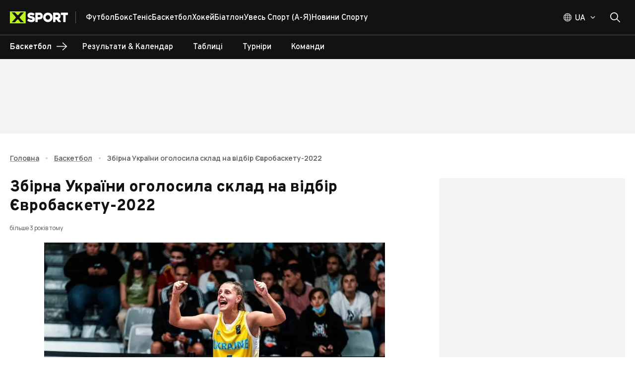

--- FILE ---
content_type: text/html; charset=utf-8
request_url: https://xsport.ua/ua/basketball_s/news/zbirna-ukrayiny-ogolosyla-sklad-na-vidbir-evrobasketu-2022_8686779/
body_size: 139868
content:
<!DOCTYPE html><html lang="uk"><head><meta charSet="utf-8"/><meta name="viewport" content="width=device-width, initial-scale=1"/><link rel="preload" as="image" imageSrcSet="/_next/image/?url=https%3A%2F%2Fems.xsport.ua%2Fsites%2Fdefault%2Ffiles%2Farticles%2F8fc2fceca29ac4e14e3957b5822a41ab.jpeg&amp;w=50&amp;q=70 50w, /_next/image/?url=https%3A%2F%2Fems.xsport.ua%2Fsites%2Fdefault%2Ffiles%2Farticles%2F8fc2fceca29ac4e14e3957b5822a41ab.jpeg&amp;w=100&amp;q=70 100w, /_next/image/?url=https%3A%2F%2Fems.xsport.ua%2Fsites%2Fdefault%2Ffiles%2Farticles%2F8fc2fceca29ac4e14e3957b5822a41ab.jpeg&amp;w=150&amp;q=70 150w, /_next/image/?url=https%3A%2F%2Fems.xsport.ua%2Fsites%2Fdefault%2Ffiles%2Farticles%2F8fc2fceca29ac4e14e3957b5822a41ab.jpeg&amp;w=250&amp;q=70 250w, /_next/image/?url=https%3A%2F%2Fems.xsport.ua%2Fsites%2Fdefault%2Ffiles%2Farticles%2F8fc2fceca29ac4e14e3957b5822a41ab.jpeg&amp;w=350&amp;q=70 350w, /_next/image/?url=https%3A%2F%2Fems.xsport.ua%2Fsites%2Fdefault%2Ffiles%2Farticles%2F8fc2fceca29ac4e14e3957b5822a41ab.jpeg&amp;w=450&amp;q=70 450w, /_next/image/?url=https%3A%2F%2Fems.xsport.ua%2Fsites%2Fdefault%2Ffiles%2Farticles%2F8fc2fceca29ac4e14e3957b5822a41ab.jpeg&amp;w=600&amp;q=70 600w, /_next/image/?url=https%3A%2F%2Fems.xsport.ua%2Fsites%2Fdefault%2Ffiles%2Farticles%2F8fc2fceca29ac4e14e3957b5822a41ab.jpeg&amp;w=768&amp;q=70 768w, /_next/image/?url=https%3A%2F%2Fems.xsport.ua%2Fsites%2Fdefault%2Ffiles%2Farticles%2F8fc2fceca29ac4e14e3957b5822a41ab.jpeg&amp;w=1024&amp;q=70 1024w, /_next/image/?url=https%3A%2F%2Fems.xsport.ua%2Fsites%2Fdefault%2Ffiles%2Farticles%2F8fc2fceca29ac4e14e3957b5822a41ab.jpeg&amp;w=1440&amp;q=70 1440w, /_next/image/?url=https%3A%2F%2Fems.xsport.ua%2Fsites%2Fdefault%2Ffiles%2Farticles%2F8fc2fceca29ac4e14e3957b5822a41ab.jpeg&amp;w=1920&amp;q=70 1920w" imageSizes="(max-width: 449px) 338.3458646616541px, (max-width: 767px) 577.4436090225563px, (max-width: 1023px) 769.9248120300751px, (max-width: 1439px) 1082.7067669172932px, 1443.609022556391px" fetchPriority="high"/><link rel="stylesheet" href="/_next/static/css/87202f536fc06c8f.css" crossorigin="anonymous" data-precedence="next"/><link rel="preload" as="script" fetchPriority="low" href="/_next/static/chunks/webpack-15611a642afce6da.js" crossorigin=""/><script src="/_next/static/chunks/fd9d1056-1752ab696d445788.js" async="" crossorigin=""></script><script src="/_next/static/chunks/2117-ff55ebee9d673b8b.js" async="" crossorigin=""></script><script src="/_next/static/chunks/main-app-5294d1645fe5526e.js" async="" crossorigin=""></script><script src="/_next/static/chunks/2818-bab8258bda5daa87.js" async="" crossorigin=""></script><script src="/_next/static/chunks/2391-440d50089171f48d.js" async="" crossorigin=""></script><script src="/_next/static/chunks/3201-f055357c06e6f036.js" async="" crossorigin=""></script><script src="/_next/static/chunks/8667-414ff522bbed950f.js" async="" crossorigin=""></script><script src="/_next/static/chunks/5186-fc2bb71062d2ba25.js" async="" crossorigin=""></script><script src="/_next/static/chunks/7520-7c9698cfefc69a8c.js" async="" crossorigin=""></script><script src="/_next/static/chunks/7544-f4ecaa9b5484ab63.js" async="" crossorigin=""></script><script src="/_next/static/chunks/app/%5Blocale%5D/layout-67278269b07f5dc9.js" async="" crossorigin=""></script><script src="/_next/static/chunks/9980-2c6fc7aafb38aafe.js" async="" crossorigin=""></script><script src="/_next/static/chunks/9576-f6131821ac174c7a.js" async="" crossorigin=""></script><script src="/_next/static/chunks/77-d6022deacdb347bd.js" async="" crossorigin=""></script><script src="/_next/static/chunks/9673-9b730111b62d00f9.js" async="" crossorigin=""></script><script src="/_next/static/chunks/6900-d314a3b2241bc1c7.js" async="" crossorigin=""></script><script src="/_next/static/chunks/8259-2dbcbb9785cbfd89.js" async="" crossorigin=""></script><script src="/_next/static/chunks/9237-3fdce44c653207e2.js" async="" crossorigin=""></script><script src="/_next/static/chunks/9450-8ce442208f0668a0.js" async="" crossorigin=""></script><script src="/_next/static/chunks/9466-a1d0e1143d85698c.js" async="" crossorigin=""></script><script src="/_next/static/chunks/1182-0e6fe4512b42f334.js" async="" crossorigin=""></script><script src="/_next/static/chunks/2069-5266fd7959961f36.js" async="" crossorigin=""></script><script src="/_next/static/chunks/3591-8293fbb7914a01a5.js" async="" crossorigin=""></script><script src="/_next/static/chunks/8848-1b57b8eefc20a94c.js" async="" crossorigin=""></script><script src="/_next/static/chunks/3435-7d4961e580327e0c.js" async="" crossorigin=""></script><script src="/_next/static/chunks/2467-55e5bea2429c1401.js" async="" crossorigin=""></script><script src="/_next/static/chunks/988-169547ef14ab1411.js" async="" crossorigin=""></script><script src="/_next/static/chunks/app/%5Blocale%5D/(main-layout)/%5BsportAlias%5D/news/%5BnewsAlias%5D/page-fe29cf5bdc29beb3.js" async="" crossorigin=""></script><script src="/_next/static/chunks/2957-6dd01ea6fae76e1b.js" async="" crossorigin=""></script><script src="/_next/static/chunks/3825-360934968b4753cd.js" async="" crossorigin=""></script><script src="/_next/static/chunks/6516-e44141f240fca17a.js" async="" crossorigin=""></script><script src="/_next/static/chunks/2713-5a7d8df30c803995.js" async="" crossorigin=""></script><script src="/_next/static/chunks/6663-0715c21fee4ec928.js" async="" crossorigin=""></script><script src="/_next/static/chunks/9843-6807675dd3f7f973.js" async="" crossorigin=""></script><script src="/_next/static/chunks/6339-b87f736d43d5138e.js" async="" crossorigin=""></script><script src="/_next/static/chunks/1032-75935952aa2d2931.js" async="" crossorigin=""></script><script src="/_next/static/chunks/app/%5Blocale%5D/loading-3617e223de3fa9e8.js" async="" crossorigin=""></script><script src="/_next/static/chunks/3018-b1d158f56a6ff56b.js" async="" crossorigin=""></script><script src="/_next/static/chunks/app/%5Blocale%5D/(main-layout)/layout-611d7df224014185.js" async="" crossorigin=""></script><script src="/_next/static/chunks/app/%5Blocale%5D/not-found-9ced6cd76fce243a.js" async="" crossorigin=""></script><script src="/_next/static/chunks/app/%5Blocale%5D/(main-layout)/error-6a96dbbb4495173a.js" async="" crossorigin=""></script><link rel="preload" href="https://securepubads.g.doubleclick.net/tag/js/gpt.js" as="script"/><title>Збірна України оголосила склад на відбір Євробаскету-2022</title><meta name="description" content="Чоловіки зіграють зі збірними Франції та Греції, а жінки – з національними командами Словаччини, Хорватії та Сербії"/><meta name="keywords" content="баскетбол, 3 на 3, новини, спорт, війна, росія, Україна, євробаскет, кваліфікація"/><meta name="robots" content="index, follow, max-image-preview:large"/><link rel="canonical" href="https://xsport.ua/ua/basketball_s/news/zbirna-ukrayiny-ogolosyla-sklad-na-vidbir-evrobasketu-2022_8686779/"/><link rel="alternate" hrefLang="uk-UA" href="https://xsport.ua/ua/basketball_s/news/zbirna-ukrayiny-ogolosyla-sklad-na-vidbir-evrobasketu-2022_8686779/"/><link rel="alternate" hrefLang="ru-UA" href="https://xsport.ua/ru/basketball_s/news/sbornaya-ukrayn-3kh3-ob-yavyla-sostav-na-otbor-evrobasketa-2022_8686779/"/><meta property="og:title" content="Збірна України оголосила склад на відбір Євробаскету-2022"/><meta property="og:description" content="Чоловіки зіграють зі збірними Франції та Греції, а жінки – з національними командами Словаччини, Хорватії та Сербії"/><meta property="og:url" content="https://xsport.ua/ua/basketball_s/news/zbirna-ukrayiny-ogolosyla-sklad-na-vidbir-evrobasketu-2022_8686779/"/><meta property="og:site_name" content="XSport"/><meta property="og:image" content="https://ems.xsport.ua/sites/default/files/styles/max_1200x628/public/articles/8fc2fceca29ac4e14e3957b5822a41ab.jpeg?itok=qvxk--Tq"/><meta property="og:type" content="article"/><meta name="twitter:card" content="summary_large_image"/><meta name="twitter:title" content="Збірна України оголосила склад на відбір Євробаскету-2022"/><meta name="twitter:description" content="Чоловіки зіграють зі збірними Франції та Греції, а жінки – з національними командами Словаччини, Хорватії та Сербії"/><meta name="twitter:image" content="https://ems.xsport.ua/sites/default/files/styles/max_1200x628/public/articles/8fc2fceca29ac4e14e3957b5822a41ab.jpeg?itok=qvxk--Tq"/><link rel="icon" href="/favicon/favicon-16x16.png" type="image/png" sizes="16x16"/><link rel="icon" href="/favicon/favicon-32x32.png" type="image/png" sizes="32x32"/><link rel="icon" href="/favicon/favicon-192x192.png" type="image/png" sizes="192x192"/><link rel="icon" href="/favicon/favicon-512x512.png" type="image/png" sizes="512x512"/><link rel="apple-touch-icon" href="/favicon/apple-icon.png" sizes="180x180"/><meta name="next-size-adjust"/><script src="/_next/static/chunks/polyfills-42372ed130431b0a.js" crossorigin="anonymous" noModule=""></script><style data-emotion="css-global 749tei">html{height:100%;}html *,html *::before,html *::after{box-sizing:border-box;}html body{color:#121212;}html body .next-error-h1,html body .next-error-h1~div{color:#ffffff;}body{height:100%;display:-webkit-box;display:-webkit-flex;display:-ms-flexbox;display:flex;-webkit-flex-direction:column;-ms-flex-direction:column;flex-direction:column;margin:0;overflow-x:hidden;font-size:14px;}body strong,body b{font-weight:700;}body .sr-only{position:absolute;width:1px;height:1px;padding:0;margin:-1px;overflow:hidden;clip:rect(0, 0, 0, 0);white-space:nowrap;border-width:0;}body address{font-style:normal;}body ul{padding:0;margin:0;}body li{list-style:none;}body .hide-scroll::-webkit-scrollbar{display:none;-ms-overflow-style:none;scrollbar-width:none;}body .loading{position:relative;}body .loading::before{content:"";position:absolute;top:0;left:0;right:0;bottom:0;z-index:2;-webkit-backdrop-filter:blur(1px);backdrop-filter:blur(1px);}a{-webkit-transition:color 0.2s ease,opacity 0.2s ease;transition:color 0.2s ease,opacity 0.2s ease;}iframe{max-width:100%;}</style><style data-emotion="css-global z307ra">html{-webkit-font-smoothing:antialiased;-moz-osx-font-smoothing:grayscale;box-sizing:border-box;-webkit-text-size-adjust:100%;}*,*::before,*::after{box-sizing:inherit;}strong,b{font-weight:700;}body{margin:0;color:rgba(0, 0, 0, 0.87);font-family:'__Overpass_87a419','__Overpass_Fallback_87a419',Verdana,sans-serif;font-weight:400;font-size:1rem;line-height:1.5;background-color:#fff;}@media print{body{background-color:#ffffff;}}body::backdrop{background-color:#fff;}</style><style data-emotion="css-global animation-61bdi0">@-webkit-keyframes animation-61bdi0{0%{-webkit-transform:rotate(0deg);-moz-transform:rotate(0deg);-ms-transform:rotate(0deg);transform:rotate(0deg);}100%{-webkit-transform:rotate(360deg);-moz-transform:rotate(360deg);-ms-transform:rotate(360deg);transform:rotate(360deg);}}@keyframes animation-61bdi0{0%{-webkit-transform:rotate(0deg);-moz-transform:rotate(0deg);-ms-transform:rotate(0deg);transform:rotate(0deg);}100%{-webkit-transform:rotate(360deg);-moz-transform:rotate(360deg);-ms-transform:rotate(360deg);transform:rotate(360deg);}}</style><style data-emotion="css-global animation-1p2h4ri">@-webkit-keyframes animation-1p2h4ri{0%{stroke-dasharray:1px,200px;stroke-dashoffset:0;}50%{stroke-dasharray:100px,200px;stroke-dashoffset:-15px;}100%{stroke-dasharray:100px,200px;stroke-dashoffset:-125px;}}@keyframes animation-1p2h4ri{0%{stroke-dasharray:1px,200px;stroke-dashoffset:0;}50%{stroke-dasharray:100px,200px;stroke-dashoffset:-15px;}100%{stroke-dasharray:100px,200px;stroke-dashoffset:-125px;}}</style><style data-emotion="css o6q7af 1wccplg 890nw4 voneje fn77e1 oplpje j91iyq j3p7v ccmkwy 8newfa ferypy 1jujxqe 7fxpoz 1olm3mm 1wb9ucj 1nc3q9a 1xeiqmo 1uf1jen zm32jb 1mx9ix7 iurdik 13g2uig cak4yj 1ie9574 h6i425 f3ccui k0tyrq 11a9g00 8qjkqe vmj5i2 15fy4xm 1s2fih 5zoced 14jd0o3 1l1zv5c eltp44 25322i 79elbk 16t0w7m ua89wq 15yis7p 1n4ec7e 1a8cxun abrpqi 1ex6a89 5pryr3 13o7eu2 14891ef 1nsvgrf yxjjit ci3kvd u4p24i norvmn bni3fw q6pcdo 16utqr1 zvtf3o mak1lh 1ed35ck 1fz7wx1 ophnx6 1gblopn 5p8f88 bz78rz 1iwfj2f aep38m 1dm8hxc 8x4bf6 8vuz06 ruew6u 1r8553y 1ex1ofd dzde63 uewl2b pb29e2 1qfcu1d gy1a23 dn2qx evdn0j 1f1dx0 la21x5 etly7e 1p6k9zu 1rpch41 0 9wbybp 1sw1q65 1cydj9c fn7za8 q1su0y nhb8h9 13a2wwr 1yaj1la xe7umx 1j5w11i 1326053 1y4gx3a 10rjxj5 17a0qlm 1twsf8q 1btzg7g 1x683cp opgmt6 1tpwt2z 7inmuf rmz4vk rriwma 1hxtjj9 cu3hlz loiofp 14hwfv7 1t4azpk 1i06imo ssbwh9 1baulvz 18b7aqg 1avtife ctzuwp 1tffvwd vwo25y 1mle18q mcyi5t 18368j5 1ul5cj7 1rjvp1t 80gzie">.css-o6q7af{position:relative;background-color:#121212;z-index:100;}.css-1wccplg{width:100%;margin-left:auto;box-sizing:border-box;margin-right:auto;display:block;padding-left:20px;padding-right:20px;position:relative;max-width:100%;padding:0 16px;}@media (min-width:600px){.css-1wccplg{padding-left:30px;padding-right:30px;}}@media (min-width:1440px){.css-1wccplg{max-width:1440px;}}@media (min-width:600px){.css-1wccplg{padding:0 20px;max-width:1340px;}}@media (min-width:2560px){.css-1wccplg{max-width:1920px;}}@media (min-width:3800px){.css-1wccplg{max-width:2500px;}}.css-1wccplg .container{margin-left:16px;margin-right:16px;}@media (min-width:600px){.css-1wccplg .container{margin-left:20px;margin-right:20px;}}@media (min-width:1340px){.css-1wccplg .container{margin-left:calc((100vw - 1300px) / 2);margin-right:calc((100vw - 1300px) / 2);}}@media (min-width:2560px){.css-1wccplg .container{margin-left:calc((100vw - 1880px) / 2);margin-right:calc((100vw - 1880px) / 2);}}@media (min-width:3800px){.css-1wccplg .container{margin-left:calc((100vw - 2460px) / 2);margin-right:calc((100vw - 2460px) / 2);}}.css-890nw4{display:-webkit-box;display:-webkit-flex;display:-ms-flexbox;display:flex;-webkit-flex-direction:row;-ms-flex-direction:row;flex-direction:row;-webkit-box-pack:justify;-webkit-justify-content:space-between;justify-content:space-between;-webkit-align-items:center;-webkit-box-align:center;-ms-flex-align:center;align-items:center;height:70px;}.css-890nw4>:not(style):not(style){margin:0;}.css-890nw4>:not(style)~:not(style){margin-left:20px;}.css-voneje{display:-webkit-box;display:-webkit-flex;display:-ms-flexbox;display:flex;-webkit-flex-direction:row;-ms-flex-direction:row;flex-direction:row;-webkit-align-items:center;-webkit-box-align:center;-ms-flex-align:center;align-items:center;height:100%;}.css-fn77e1{display:-webkit-box;display:-webkit-flex;display:-ms-flexbox;display:flex;padding-right:15px;margin-right:20px;border-right:1px solid;}@media (min-width:0px){.css-fn77e1{border-color:transparent;}}@media (min-width:768px){.css-fn77e1{border-color:rgba(255, 255, 255, 0.3);}}.css-oplpje{-webkit-text-decoration:underline;text-decoration:underline;text-decoration-color:rgba(18, 18, 18, 0.4);display:-webkit-box;display:-webkit-flex;display:-ms-flexbox;display:flex;padding-right:15px;margin-right:20px;border-right:1px solid;}.css-oplpje:hover{text-decoration-color:inherit;}@media (min-width:0px){.css-oplpje{border-color:transparent;}}@media (min-width:768px){.css-oplpje{border-color:rgba(255, 255, 255, 0.3);}}.css-j91iyq{margin:0;font:inherit;-webkit-transition:color .3s;transition:color .3s;word-wrap:break-word;color:#121212;-webkit-text-decoration:underline;text-decoration:underline;text-decoration-color:rgba(18, 18, 18, 0.4);display:-webkit-box;display:-webkit-flex;display:-ms-flexbox;display:flex;padding-right:15px;margin-right:20px;border-right:1px solid;}.css-j91iyq>a{font:inherit;color:inherit;-webkit-text-decoration:none;text-decoration:none;}.css-j91iyq>a:hover{-webkit-text-decoration:underline;text-decoration:underline;}.css-j91iyq p{font-weight:500;font-family:'__Manrope_f82309','__Manrope_Fallback_f82309',Verdana,sans-serif;margin-top:0;}.css-j91iyq p:not(:last-of-type){margin-bottom:20px;}.css-j91iyq p:last-of-type{margin-bottom:0;}.css-j91iyq h2{margin-top:0;margin-bottom:1.2px;font-size:24px;font-weight:800;}@media (min-width:600px){.css-j91iyq h2{margin-bottom:2px;}}.css-j91iyq h3{margin-top:0;margin-bottom:1.2px;font-size:18px;font-weight:700;}@media (min-width:600px){.css-j91iyq h3{margin-bottom:2px;}}.css-j91iyq:hover{text-decoration-color:inherit;}@media (min-width:0px){.css-j91iyq{border-color:transparent;}}@media (min-width:768px){.css-j91iyq{border-color:rgba(255, 255, 255, 0.3);}}.css-j3p7v{display:-webkit-box;display:-webkit-flex;display:-ms-flexbox;display:flex;-webkit-flex-direction:row;-ms-flex-direction:row;flex-direction:row;-webkit-box-flex-wrap:wrap;-webkit-flex-wrap:wrap;-ms-flex-wrap:wrap;flex-wrap:wrap;height:100%;-webkit-align-items:center;-webkit-box-align:center;-ms-flex-align:center;align-items:center;padding-top:2px;overflow:hidden;gap:20px;}@media (min-width:0px){.css-j3p7v{display:none;}}@media (min-width:768px){.css-j3p7v{display:-webkit-box;display:-webkit-flex;display:-ms-flexbox;display:flex;}}.css-ccmkwy{display:-webkit-box;display:-webkit-flex;display:-ms-flexbox;display:flex;-webkit-box-pack:justify;-webkit-justify-content:space-between;justify-content:space-between;-webkit-align-items:center;-webkit-box-align:center;-ms-flex-align:center;align-items:center;color:#ffffff;text-transform:capitalize;-webkit-text-decoration:none;text-decoration:none;font-weight:500;padding:16px;border-top:1px solid rgba(255, 255, 255, 0.2);}.css-ccmkwy:last-of-type{padding-bottom:16px;border-bottom:1px solid rgba(255, 255, 255, 0.2);}.css-ccmkwy>svg{color:#BDF223;}@media (min-width:768px){.css-ccmkwy>svg{display:none;}}@media (min-width:768px){.css-ccmkwy{padding:0;border-top:none;}.css-ccmkwy:last-of-type{padding-bottom:0;border-bottom:none;}}.css-ccmkwy:hover,.css-ccmkwy.active{-webkit-text-decoration:underline;text-decoration:underline;text-decoration-color:#BDF223;text-underline-offset:8px;text-decoration-thickness:3px;}.css-8newfa{margin:0;font-family:'__Overpass_87a419','__Overpass_Fallback_87a419',Verdana,sans-serif;font-weight:400;font-size:1rem;line-height:1.5;-webkit-transition:color .3s;transition:color .3s;word-wrap:break-word;font-size:16px;font-weight:700;height:100%;display:-webkit-box;display:-webkit-flex;display:-ms-flexbox;display:flex;-webkit-box-pack:justify;-webkit-justify-content:space-between;justify-content:space-between;-webkit-align-items:center;-webkit-box-align:center;-ms-flex-align:center;align-items:center;color:#ffffff;text-transform:capitalize;-webkit-text-decoration:none;text-decoration:none;font-weight:500;padding:16px;border-top:1px solid rgba(255, 255, 255, 0.2);}.css-8newfa>a{font:inherit;color:inherit;-webkit-text-decoration:none;text-decoration:none;}.css-8newfa>a:hover{-webkit-text-decoration:underline;text-decoration:underline;}.css-8newfa p{font-weight:500;font-family:'__Manrope_f82309','__Manrope_Fallback_f82309',Verdana,sans-serif;margin-top:0;}.css-8newfa p:not(:last-of-type){margin-bottom:20px;}.css-8newfa p:last-of-type{margin-bottom:0;}.css-8newfa h2{margin-top:0;margin-bottom:1.2px;font-size:24px;font-weight:800;}@media (min-width:600px){.css-8newfa h2{margin-bottom:2px;}}.css-8newfa h3{margin-top:0;margin-bottom:1.2px;font-size:18px;font-weight:700;}@media (min-width:600px){.css-8newfa h3{margin-bottom:2px;}}.css-8newfa:last-of-type{padding-bottom:16px;border-bottom:1px solid rgba(255, 255, 255, 0.2);}.css-8newfa>svg{color:#BDF223;}@media (min-width:768px){.css-8newfa>svg{display:none;}}@media (min-width:768px){.css-8newfa{padding:0;border-top:none;}.css-8newfa:last-of-type{padding-bottom:0;border-bottom:none;}}.css-8newfa:hover,.css-8newfa.active{-webkit-text-decoration:underline;text-decoration:underline;text-decoration-color:#BDF223;text-underline-offset:8px;text-decoration-thickness:3px;}.css-ferypy{-webkit-text-decoration:underline;text-decoration:underline;text-decoration-color:rgba(18, 18, 18, 0.4);margin:0;font-family:'__Overpass_87a419','__Overpass_Fallback_87a419',Verdana,sans-serif;font-weight:400;font-size:1rem;line-height:1.5;-webkit-transition:color .3s;transition:color .3s;word-wrap:break-word;font-size:16px;font-weight:700;height:100%;display:-webkit-box;display:-webkit-flex;display:-ms-flexbox;display:flex;-webkit-box-pack:justify;-webkit-justify-content:space-between;justify-content:space-between;-webkit-align-items:center;-webkit-box-align:center;-ms-flex-align:center;align-items:center;color:#ffffff;text-transform:capitalize;-webkit-text-decoration:none;text-decoration:none;font-weight:500;padding:16px;border-top:1px solid rgba(255, 255, 255, 0.2);}.css-ferypy:hover{text-decoration-color:inherit;}.css-ferypy>a{font:inherit;color:inherit;-webkit-text-decoration:none;text-decoration:none;}.css-ferypy>a:hover{-webkit-text-decoration:underline;text-decoration:underline;}.css-ferypy p{font-weight:500;font-family:'__Manrope_f82309','__Manrope_Fallback_f82309',Verdana,sans-serif;margin-top:0;}.css-ferypy p:not(:last-of-type){margin-bottom:20px;}.css-ferypy p:last-of-type{margin-bottom:0;}.css-ferypy h2{margin-top:0;margin-bottom:1.2px;font-size:24px;font-weight:800;}@media (min-width:600px){.css-ferypy h2{margin-bottom:2px;}}.css-ferypy h3{margin-top:0;margin-bottom:1.2px;font-size:18px;font-weight:700;}@media (min-width:600px){.css-ferypy h3{margin-bottom:2px;}}.css-ferypy:last-of-type{padding-bottom:16px;border-bottom:1px solid rgba(255, 255, 255, 0.2);}.css-ferypy>svg{color:#BDF223;}@media (min-width:768px){.css-ferypy>svg{display:none;}}@media (min-width:768px){.css-ferypy{padding:0;border-top:none;}.css-ferypy:last-of-type{padding-bottom:0;border-bottom:none;}}.css-ferypy:hover,.css-ferypy.active{-webkit-text-decoration:underline;text-decoration:underline;text-decoration-color:#BDF223;text-underline-offset:8px;text-decoration-thickness:3px;}.css-1jujxqe{margin:0;font:inherit;-webkit-transition:color .3s;transition:color .3s;word-wrap:break-word;color:#121212;-webkit-text-decoration:underline;text-decoration:underline;text-decoration-color:rgba(18, 18, 18, 0.4);margin:0;font-family:'__Overpass_87a419','__Overpass_Fallback_87a419',Verdana,sans-serif;font-weight:400;font-size:1rem;line-height:1.5;-webkit-transition:color .3s;transition:color .3s;word-wrap:break-word;font-size:16px;font-weight:700;height:100%;display:-webkit-box;display:-webkit-flex;display:-ms-flexbox;display:flex;-webkit-box-pack:justify;-webkit-justify-content:space-between;justify-content:space-between;-webkit-align-items:center;-webkit-box-align:center;-ms-flex-align:center;align-items:center;color:#ffffff;text-transform:capitalize;-webkit-text-decoration:none;text-decoration:none;font-weight:500;padding:16px;border-top:1px solid rgba(255, 255, 255, 0.2);}.css-1jujxqe>a{font:inherit;color:inherit;-webkit-text-decoration:none;text-decoration:none;}.css-1jujxqe>a:hover{-webkit-text-decoration:underline;text-decoration:underline;}.css-1jujxqe p{font-weight:500;font-family:'__Manrope_f82309','__Manrope_Fallback_f82309',Verdana,sans-serif;margin-top:0;}.css-1jujxqe p:not(:last-of-type){margin-bottom:20px;}.css-1jujxqe p:last-of-type{margin-bottom:0;}.css-1jujxqe h2{margin-top:0;margin-bottom:1.2px;font-size:24px;font-weight:800;}@media (min-width:600px){.css-1jujxqe h2{margin-bottom:2px;}}.css-1jujxqe h3{margin-top:0;margin-bottom:1.2px;font-size:18px;font-weight:700;}@media (min-width:600px){.css-1jujxqe h3{margin-bottom:2px;}}.css-1jujxqe:hover{text-decoration-color:inherit;}.css-1jujxqe>a{font:inherit;color:inherit;-webkit-text-decoration:none;text-decoration:none;}.css-1jujxqe>a:hover{-webkit-text-decoration:underline;text-decoration:underline;}.css-1jujxqe p{font-weight:500;font-family:'__Manrope_f82309','__Manrope_Fallback_f82309',Verdana,sans-serif;margin-top:0;}.css-1jujxqe p:not(:last-of-type){margin-bottom:20px;}.css-1jujxqe p:last-of-type{margin-bottom:0;}.css-1jujxqe h2{margin-top:0;margin-bottom:1.2px;font-size:24px;font-weight:800;}@media (min-width:600px){.css-1jujxqe h2{margin-bottom:2px;}}.css-1jujxqe h3{margin-top:0;margin-bottom:1.2px;font-size:18px;font-weight:700;}@media (min-width:600px){.css-1jujxqe h3{margin-bottom:2px;}}.css-1jujxqe:last-of-type{padding-bottom:16px;border-bottom:1px solid rgba(255, 255, 255, 0.2);}.css-1jujxqe>svg{color:#BDF223;}@media (min-width:768px){.css-1jujxqe>svg{display:none;}}@media (min-width:768px){.css-1jujxqe{padding:0;border-top:none;}.css-1jujxqe:last-of-type{padding-bottom:0;border-bottom:none;}}.css-1jujxqe:hover,.css-1jujxqe.active{-webkit-text-decoration:underline;text-decoration:underline;text-decoration-color:#BDF223;text-underline-offset:8px;text-decoration-thickness:3px;}.css-7fxpoz{z-index:1200;top:64px;}.css-1olm3mm{display:-webkit-box;display:-webkit-flex;display:-ms-flexbox;display:flex;-webkit-flex-direction:row;-ms-flex-direction:row;flex-direction:row;-webkit-align-items:center;-webkit-box-align:center;-ms-flex-align:center;align-items:center;}@media (min-width:0px){.css-1olm3mm>:not(style):not(style){margin:0;}.css-1olm3mm>:not(style)~:not(style){margin-left:10px;}}@media (min-width:768px){.css-1olm3mm>:not(style):not(style){margin:0;}.css-1olm3mm>:not(style)~:not(style){margin-left:20px;}}@media (min-width:0px){.css-1wb9ucj{display:none;}}@media (min-width:768px){.css-1wb9ucj{display:-webkit-box;display:-webkit-flex;display:-ms-flexbox;display:flex;}}.css-1nc3q9a{display:-webkit-box;display:-webkit-flex;display:-ms-flexbox;display:flex;-webkit-flex-direction:column;-ms-flex-direction:column;flex-direction:column;position:relative;}@media (min-width:0px){.css-1nc3q9a{-webkit-flex-direction:row;-ms-flex-direction:row;flex-direction:row;}}@media (min-width:768px){.css-1nc3q9a{-webkit-flex-direction:column;-ms-flex-direction:column;flex-direction:column;}}.css-1xeiqmo{display:-webkit-box;display:-webkit-flex;display:-ms-flexbox;display:flex;-webkit-flex-direction:row;-ms-flex-direction:row;flex-direction:row;cursor:pointer;}.css-1xeiqmo svg,.css-1xeiqmo .MuiButtonBase-root svg path,.css-1xeiqmo .MuiTypography-root{-webkit-transition:all 0.3s ease;transition:all 0.3s ease;}.css-1xeiqmo:hover .MuiTypography-root{color:#BDF223;}.css-1xeiqmo:hover .MuiButtonBase-root svg path{stroke:#BDF223;}.css-1xeiqmo:hover svg{color:#BDF223;}.css-1uf1jen{text-align:center;-webkit-flex:0 0 auto;-ms-flex:0 0 auto;flex:0 0 auto;font-size:1.5rem;padding:8px;border-radius:50%;overflow:visible;color:rgba(0, 0, 0, 0.54);-webkit-transition:background-color 150ms cubic-bezier(0.4, 0, 0.2, 1) 0ms;transition:background-color 150ms cubic-bezier(0.4, 0, 0.2, 1) 0ms;padding:5px;font-size:1.125rem;width:50px;height:50px;padding:0;display:-webkit-box;display:-webkit-flex;display:-ms-flexbox;display:flex;-webkit-align-items:center;-webkit-box-align:center;-ms-flex-align:center;align-items:center;-webkit-box-pack:center;-ms-flex-pack:center;-webkit-justify-content:center;justify-content:center;color:#121212;-webkit-transition:background-color 0.2s ease;transition:background-color 0.2s ease;}.css-1uf1jen.Mui-disabled{background-color:transparent;color:rgba(0, 0, 0, 0.26);}.css-1uf1jen:disabled{opacity:0.4;pointer-events:none;}.css-1uf1jen.MuiIconButton-sizeSmall{width:40px;height:40px;}.css-1uf1jen.MuiIconButton-sizeLarge{width:60px;height:60px;}.css-1uf1jen.MuiIconButton-colorSecondary{background-color:#BDF223;color:#121212;}.css-1uf1jen.MuiIconButton-colorSecondary:hover{background-color:rgba(189, 242, 35, 0.8);}.css-1uf1jen.MuiIconButton-colorPrimary{color:#121212;border:1px solid #121212;}.css-1uf1jen.MuiIconButton-colorPrimary:hover{background-color:#BDF223;border-color:#BDF223;color:#121212;}.css-1uf1jen.MuiIconButton-colorWhite{color:#ffffff;border:1px solid #ffffff;}.css-1uf1jen.MuiIconButton-colorWhite:hover{background-color:#BDF223;border-color:#BDF223;color:#121212;}@media (min-width:0px){.css-1uf1jen{padding-left:0px;}}@media (min-width:768px){.css-1uf1jen{padding-left:10px;}}@media (min-width:0px){.css-1uf1jen.css-1uf1jen{width:20px;height:20px;}}@media (min-width:768px){.css-1uf1jen.css-1uf1jen{width:40px;height:40px;}}.css-zm32jb{display:-webkit-inline-box;display:-webkit-inline-flex;display:-ms-inline-flexbox;display:inline-flex;-webkit-align-items:center;-webkit-box-align:center;-ms-flex-align:center;align-items:center;-webkit-box-pack:center;-ms-flex-pack:center;-webkit-justify-content:center;justify-content:center;position:relative;box-sizing:border-box;-webkit-tap-highlight-color:transparent;background-color:transparent;outline:0;border:0;margin:0;border-radius:0;padding:0;cursor:pointer;-webkit-user-select:none;-moz-user-select:none;-ms-user-select:none;user-select:none;vertical-align:middle;-moz-appearance:none;-webkit-appearance:none;-webkit-text-decoration:none;text-decoration:none;color:inherit;font-family:'__Overpass_87a419','__Overpass_Fallback_87a419',Verdana,sans-serif;font-size:14px;text-align:center;-webkit-flex:0 0 auto;-ms-flex:0 0 auto;flex:0 0 auto;font-size:1.5rem;padding:8px;border-radius:50%;overflow:visible;color:rgba(0, 0, 0, 0.54);-webkit-transition:background-color 150ms cubic-bezier(0.4, 0, 0.2, 1) 0ms;transition:background-color 150ms cubic-bezier(0.4, 0, 0.2, 1) 0ms;padding:5px;font-size:1.125rem;width:50px;height:50px;padding:0;display:-webkit-box;display:-webkit-flex;display:-ms-flexbox;display:flex;-webkit-align-items:center;-webkit-box-align:center;-ms-flex-align:center;align-items:center;-webkit-box-pack:center;-ms-flex-pack:center;-webkit-justify-content:center;justify-content:center;color:#121212;-webkit-transition:background-color 0.2s ease;transition:background-color 0.2s ease;}.css-zm32jb::-moz-focus-inner{border-style:none;}.css-zm32jb.Mui-disabled{pointer-events:none;cursor:default;}@media print{.css-zm32jb{-webkit-print-color-adjust:exact;color-adjust:exact;}}.css-zm32jb:hover{-webkit-text-decoration:underline;text-decoration:underline;}.css-zm32jb.MuiLink-root{text-align:center;}.css-zm32jb.Mui-disabled{background-color:transparent;color:rgba(0, 0, 0, 0.26);}.css-zm32jb:disabled{opacity:0.4;pointer-events:none;}.css-zm32jb.MuiIconButton-sizeSmall{width:40px;height:40px;}.css-zm32jb.MuiIconButton-sizeLarge{width:60px;height:60px;}.css-zm32jb.MuiIconButton-colorSecondary{background-color:#BDF223;color:#121212;}.css-zm32jb.MuiIconButton-colorSecondary:hover{background-color:rgba(189, 242, 35, 0.8);}.css-zm32jb.MuiIconButton-colorPrimary{color:#121212;border:1px solid #121212;}.css-zm32jb.MuiIconButton-colorPrimary:hover{background-color:#BDF223;border-color:#BDF223;color:#121212;}.css-zm32jb.MuiIconButton-colorWhite{color:#ffffff;border:1px solid #ffffff;}.css-zm32jb.MuiIconButton-colorWhite:hover{background-color:#BDF223;border-color:#BDF223;color:#121212;}@media (min-width:0px){.css-zm32jb{padding-left:0px;}}@media (min-width:768px){.css-zm32jb{padding-left:10px;}}@media (min-width:0px){.css-zm32jb.css-zm32jb{width:20px;height:20px;}}@media (min-width:768px){.css-zm32jb.css-zm32jb{width:40px;height:40px;}}.css-1mx9ix7{display:-webkit-box;display:-webkit-flex;display:-ms-flexbox;display:flex;-webkit-flex-direction:row;-ms-flex-direction:row;flex-direction:row;-webkit-align-items:center;-webkit-box-align:center;-ms-flex-align:center;align-items:center;}.css-1mx9ix7>:not(style):not(style){margin:0;}.css-1mx9ix7>:not(style)~:not(style){margin-left:10px;}@media (min-width:0px){.css-1mx9ix7{display:none;}}@media (min-width:768px){.css-1mx9ix7{display:-webkit-box;display:-webkit-flex;display:-ms-flexbox;display:flex;}}.css-iurdik{margin:0;-webkit-transition:color .3s;transition:color .3s;word-wrap:break-word;font-size:16px;font-weight:500;color:#ffffff;text-transform:uppercase;padding-top:3px;}.css-iurdik>a{font:inherit;color:inherit;-webkit-text-decoration:none;text-decoration:none;}.css-iurdik>a:hover{-webkit-text-decoration:underline;text-decoration:underline;}.css-iurdik p{font-weight:500;font-family:'__Manrope_f82309','__Manrope_Fallback_f82309',Verdana,sans-serif;margin-top:0;}.css-iurdik p:not(:last-of-type){margin-bottom:20px;}.css-iurdik p:last-of-type{margin-bottom:0;}.css-iurdik h2{margin-top:0;margin-bottom:1.2px;font-size:24px;font-weight:800;}@media (min-width:600px){.css-iurdik h2{margin-bottom:2px;}}.css-iurdik h3{margin-top:0;margin-bottom:1.2px;font-size:18px;font-weight:700;}@media (min-width:600px){.css-iurdik h3{margin-bottom:2px;}}.css-13g2uig{position:absolute;top:52px;left:50%;-webkit-transform:translateX(-50%);-moz-transform:translateX(-50%);-ms-transform:translateX(-50%);transform:translateX(-50%);opacity:0;pointer-events:none;background-color:#121212;z-index:10;}.css-cak4yj{position:absolute;top:52px;left:50%;-webkit-transform:translateX(-50%);-moz-transform:translateX(-50%);-ms-transform:translateX(-50%);transform:translateX(-50%);opacity:0;pointer-events:none;background-color:#121212;z-index:10;}@media (min-width:0px){.css-cak4yj{display:none;}}@media (min-width:768px){.css-cak4yj{display:block;}}.css-1ie9574{font-family:'__Overpass_87a419','__Overpass_Fallback_87a419',Verdana,sans-serif;font-weight:400;font-size:1rem;line-height:1.5;display:-webkit-box;display:-webkit-flex;display:-ms-flexbox;display:flex;-webkit-box-pack:start;-ms-flex-pack:start;-webkit-justify-content:flex-start;justify-content:flex-start;-webkit-align-items:center;-webkit-box-align:center;-ms-flex-align:center;align-items:center;position:relative;-webkit-text-decoration:none;text-decoration:none;min-height:48px;padding-top:6px;padding-bottom:6px;box-sizing:border-box;white-space:nowrap;padding-left:16px;padding-right:16px;padding-top:10px;padding-bottom:10px;padding-left:20px;padding-right:20px;}.css-1ie9574:hover{-webkit-text-decoration:none;text-decoration:none;background-color:rgba(0, 0, 0, 0.04);}@media (hover: none){.css-1ie9574:hover{background-color:transparent;}}.css-1ie9574.Mui-selected{background-color:rgba(18, 18, 18, 0.08);}.css-1ie9574.Mui-selected.Mui-focusVisible{background-color:rgba(18, 18, 18, 0.2);}.css-1ie9574.Mui-selected:hover{background-color:rgba(18, 18, 18, 0.12);}@media (hover: none){.css-1ie9574.Mui-selected:hover{background-color:rgba(18, 18, 18, 0.08);}}.css-1ie9574.Mui-focusVisible{background-color:rgba(0, 0, 0, 0.12);}.css-1ie9574.Mui-disabled{opacity:0.38;}.css-1ie9574+.MuiDivider-root{margin-top:10px;margin-bottom:10px;}.css-1ie9574+.MuiDivider-inset{margin-left:52px;}.css-1ie9574 .MuiListItemText-root{margin-top:0;margin-bottom:0;}.css-1ie9574 .MuiListItemText-inset{padding-left:36px;}.css-1ie9574 .MuiListItemIcon-root{min-width:36px;}@media (min-width:600px){.css-1ie9574{min-height:auto;}}.css-1ie9574:hover{background-color:#414141;}.css-h6i425{display:-webkit-inline-box;display:-webkit-inline-flex;display:-ms-inline-flexbox;display:inline-flex;-webkit-align-items:center;-webkit-box-align:center;-ms-flex-align:center;align-items:center;-webkit-box-pack:center;-ms-flex-pack:center;-webkit-justify-content:center;justify-content:center;position:relative;box-sizing:border-box;-webkit-tap-highlight-color:transparent;background-color:transparent;outline:0;border:0;margin:0;border-radius:0;padding:0;cursor:pointer;-webkit-user-select:none;-moz-user-select:none;-ms-user-select:none;user-select:none;vertical-align:middle;-moz-appearance:none;-webkit-appearance:none;-webkit-text-decoration:none;text-decoration:none;color:inherit;font-family:'__Overpass_87a419','__Overpass_Fallback_87a419',Verdana,sans-serif;font-size:14px;font-family:'__Overpass_87a419','__Overpass_Fallback_87a419',Verdana,sans-serif;font-weight:400;font-size:1rem;line-height:1.5;display:-webkit-box;display:-webkit-flex;display:-ms-flexbox;display:flex;-webkit-box-pack:start;-ms-flex-pack:start;-webkit-justify-content:flex-start;justify-content:flex-start;-webkit-align-items:center;-webkit-box-align:center;-ms-flex-align:center;align-items:center;position:relative;-webkit-text-decoration:none;text-decoration:none;min-height:48px;padding-top:6px;padding-bottom:6px;box-sizing:border-box;white-space:nowrap;padding-left:16px;padding-right:16px;padding-top:10px;padding-bottom:10px;padding-left:20px;padding-right:20px;}.css-h6i425::-moz-focus-inner{border-style:none;}.css-h6i425.Mui-disabled{pointer-events:none;cursor:default;}@media print{.css-h6i425{-webkit-print-color-adjust:exact;color-adjust:exact;}}.css-h6i425:hover{-webkit-text-decoration:underline;text-decoration:underline;}.css-h6i425.MuiLink-root{text-align:center;}.css-h6i425:hover{-webkit-text-decoration:none;text-decoration:none;background-color:rgba(0, 0, 0, 0.04);}@media (hover: none){.css-h6i425:hover{background-color:transparent;}}.css-h6i425.Mui-selected{background-color:rgba(18, 18, 18, 0.08);}.css-h6i425.Mui-selected.Mui-focusVisible{background-color:rgba(18, 18, 18, 0.2);}.css-h6i425.Mui-selected:hover{background-color:rgba(18, 18, 18, 0.12);}@media (hover: none){.css-h6i425.Mui-selected:hover{background-color:rgba(18, 18, 18, 0.08);}}.css-h6i425.Mui-focusVisible{background-color:rgba(0, 0, 0, 0.12);}.css-h6i425.Mui-disabled{opacity:0.38;}.css-h6i425+.MuiDivider-root{margin-top:10px;margin-bottom:10px;}.css-h6i425+.MuiDivider-inset{margin-left:52px;}.css-h6i425 .MuiListItemText-root{margin-top:0;margin-bottom:0;}.css-h6i425 .MuiListItemText-inset{padding-left:36px;}.css-h6i425 .MuiListItemIcon-root{min-width:36px;}@media (min-width:600px){.css-h6i425{min-height:auto;}}.css-h6i425:hover{background-color:#414141;}.css-f3ccui{margin:0;font-family:'__Overpass_87a419','__Overpass_Fallback_87a419',Verdana,sans-serif;font-weight:400;font-size:1rem;line-height:1.5;-webkit-transition:color .3s;transition:color .3s;word-wrap:break-word;font-size:16px;font-weight:700;color:#ffffff;-webkit-text-decoration:none;text-decoration:none;pointer-events:none;}.css-f3ccui>a{font:inherit;color:inherit;-webkit-text-decoration:none;text-decoration:none;}.css-f3ccui>a:hover{-webkit-text-decoration:underline;text-decoration:underline;}.css-f3ccui p{font-weight:500;font-family:'__Manrope_f82309','__Manrope_Fallback_f82309',Verdana,sans-serif;margin-top:0;}.css-f3ccui p:not(:last-of-type){margin-bottom:20px;}.css-f3ccui p:last-of-type{margin-bottom:0;}.css-f3ccui h2{margin-top:0;margin-bottom:1.2px;font-size:24px;font-weight:800;}@media (min-width:600px){.css-f3ccui h2{margin-bottom:2px;}}.css-f3ccui h3{margin-top:0;margin-bottom:1.2px;font-size:18px;font-weight:700;}@media (min-width:600px){.css-f3ccui h3{margin-bottom:2px;}}.css-k0tyrq{-webkit-text-decoration:underline;text-decoration:underline;text-decoration-color:rgba(18, 18, 18, 0.4);margin:0;font-family:'__Overpass_87a419','__Overpass_Fallback_87a419',Verdana,sans-serif;font-weight:400;font-size:1rem;line-height:1.5;-webkit-transition:color .3s;transition:color .3s;word-wrap:break-word;font-size:16px;font-weight:700;color:#ffffff;-webkit-text-decoration:none;text-decoration:none;pointer-events:none;}.css-k0tyrq:hover{text-decoration-color:inherit;}.css-k0tyrq>a{font:inherit;color:inherit;-webkit-text-decoration:none;text-decoration:none;}.css-k0tyrq>a:hover{-webkit-text-decoration:underline;text-decoration:underline;}.css-k0tyrq p{font-weight:500;font-family:'__Manrope_f82309','__Manrope_Fallback_f82309',Verdana,sans-serif;margin-top:0;}.css-k0tyrq p:not(:last-of-type){margin-bottom:20px;}.css-k0tyrq p:last-of-type{margin-bottom:0;}.css-k0tyrq h2{margin-top:0;margin-bottom:1.2px;font-size:24px;font-weight:800;}@media (min-width:600px){.css-k0tyrq h2{margin-bottom:2px;}}.css-k0tyrq h3{margin-top:0;margin-bottom:1.2px;font-size:18px;font-weight:700;}@media (min-width:600px){.css-k0tyrq h3{margin-bottom:2px;}}.css-11a9g00{margin:0;font:inherit;-webkit-transition:color .3s;transition:color .3s;word-wrap:break-word;color:#121212;-webkit-text-decoration:underline;text-decoration:underline;text-decoration-color:rgba(18, 18, 18, 0.4);margin:0;font-family:'__Overpass_87a419','__Overpass_Fallback_87a419',Verdana,sans-serif;font-weight:400;font-size:1rem;line-height:1.5;-webkit-transition:color .3s;transition:color .3s;word-wrap:break-word;font-size:16px;font-weight:700;color:#ffffff;-webkit-text-decoration:none;text-decoration:none;pointer-events:none;}.css-11a9g00>a{font:inherit;color:inherit;-webkit-text-decoration:none;text-decoration:none;}.css-11a9g00>a:hover{-webkit-text-decoration:underline;text-decoration:underline;}.css-11a9g00 p{font-weight:500;font-family:'__Manrope_f82309','__Manrope_Fallback_f82309',Verdana,sans-serif;margin-top:0;}.css-11a9g00 p:not(:last-of-type){margin-bottom:20px;}.css-11a9g00 p:last-of-type{margin-bottom:0;}.css-11a9g00 h2{margin-top:0;margin-bottom:1.2px;font-size:24px;font-weight:800;}@media (min-width:600px){.css-11a9g00 h2{margin-bottom:2px;}}.css-11a9g00 h3{margin-top:0;margin-bottom:1.2px;font-size:18px;font-weight:700;}@media (min-width:600px){.css-11a9g00 h3{margin-bottom:2px;}}.css-11a9g00:hover{text-decoration-color:inherit;}.css-11a9g00>a{font:inherit;color:inherit;-webkit-text-decoration:none;text-decoration:none;}.css-11a9g00>a:hover{-webkit-text-decoration:underline;text-decoration:underline;}.css-11a9g00 p{font-weight:500;font-family:'__Manrope_f82309','__Manrope_Fallback_f82309',Verdana,sans-serif;margin-top:0;}.css-11a9g00 p:not(:last-of-type){margin-bottom:20px;}.css-11a9g00 p:last-of-type{margin-bottom:0;}.css-11a9g00 h2{margin-top:0;margin-bottom:1.2px;font-size:24px;font-weight:800;}@media (min-width:600px){.css-11a9g00 h2{margin-bottom:2px;}}.css-11a9g00 h3{margin-top:0;margin-bottom:1.2px;font-size:18px;font-weight:700;}@media (min-width:600px){.css-11a9g00 h3{margin-bottom:2px;}}.css-8qjkqe{display:-webkit-box;display:-webkit-flex;display:-ms-flexbox;display:flex;-webkit-flex-direction:row;-ms-flex-direction:row;flex-direction:row;margin-left:12px;}.css-8qjkqe>:not(style):not(style){margin:0;}.css-8qjkqe>:not(style)~:not(style){margin-left:20px;}@media (min-width:0px){.css-8qjkqe{display:-webkit-box;display:-webkit-flex;display:-ms-flexbox;display:flex;}}@media (min-width:768px){.css-8qjkqe{display:none;}}.css-vmj5i2{font-family:'__Overpass_87a419','__Overpass_Fallback_87a419',Verdana,sans-serif;font-weight:400;font-size:1rem;line-height:1.5;display:-webkit-box;display:-webkit-flex;display:-ms-flexbox;display:flex;-webkit-box-pack:start;-ms-flex-pack:start;-webkit-justify-content:flex-start;justify-content:flex-start;-webkit-align-items:center;-webkit-box-align:center;-ms-flex-align:center;align-items:center;position:relative;-webkit-text-decoration:none;text-decoration:none;min-height:48px;padding-top:6px;padding-bottom:6px;box-sizing:border-box;white-space:nowrap;padding-left:16px;padding-right:16px;padding:0px;min-height:initial;}.css-vmj5i2:hover{-webkit-text-decoration:none;text-decoration:none;background-color:rgba(0, 0, 0, 0.04);}@media (hover: none){.css-vmj5i2:hover{background-color:transparent;}}.css-vmj5i2.Mui-selected{background-color:rgba(18, 18, 18, 0.08);}.css-vmj5i2.Mui-selected.Mui-focusVisible{background-color:rgba(18, 18, 18, 0.2);}.css-vmj5i2.Mui-selected:hover{background-color:rgba(18, 18, 18, 0.12);}@media (hover: none){.css-vmj5i2.Mui-selected:hover{background-color:rgba(18, 18, 18, 0.08);}}.css-vmj5i2.Mui-focusVisible{background-color:rgba(0, 0, 0, 0.12);}.css-vmj5i2.Mui-disabled{opacity:0.38;}.css-vmj5i2+.MuiDivider-root{margin-top:10px;margin-bottom:10px;}.css-vmj5i2+.MuiDivider-inset{margin-left:52px;}.css-vmj5i2 .MuiListItemText-root{margin-top:0;margin-bottom:0;}.css-vmj5i2 .MuiListItemText-inset{padding-left:36px;}.css-vmj5i2 .MuiListItemIcon-root{min-width:36px;}@media (min-width:600px){.css-vmj5i2{min-height:auto;}}.css-15fy4xm{display:-webkit-inline-box;display:-webkit-inline-flex;display:-ms-inline-flexbox;display:inline-flex;-webkit-align-items:center;-webkit-box-align:center;-ms-flex-align:center;align-items:center;-webkit-box-pack:center;-ms-flex-pack:center;-webkit-justify-content:center;justify-content:center;position:relative;box-sizing:border-box;-webkit-tap-highlight-color:transparent;background-color:transparent;outline:0;border:0;margin:0;border-radius:0;padding:0;cursor:pointer;-webkit-user-select:none;-moz-user-select:none;-ms-user-select:none;user-select:none;vertical-align:middle;-moz-appearance:none;-webkit-appearance:none;-webkit-text-decoration:none;text-decoration:none;color:inherit;font-family:'__Overpass_87a419','__Overpass_Fallback_87a419',Verdana,sans-serif;font-size:14px;font-family:'__Overpass_87a419','__Overpass_Fallback_87a419',Verdana,sans-serif;font-weight:400;font-size:1rem;line-height:1.5;display:-webkit-box;display:-webkit-flex;display:-ms-flexbox;display:flex;-webkit-box-pack:start;-ms-flex-pack:start;-webkit-justify-content:flex-start;justify-content:flex-start;-webkit-align-items:center;-webkit-box-align:center;-ms-flex-align:center;align-items:center;position:relative;-webkit-text-decoration:none;text-decoration:none;min-height:48px;padding-top:6px;padding-bottom:6px;box-sizing:border-box;white-space:nowrap;padding-left:16px;padding-right:16px;padding:0px;min-height:initial;}.css-15fy4xm::-moz-focus-inner{border-style:none;}.css-15fy4xm.Mui-disabled{pointer-events:none;cursor:default;}@media print{.css-15fy4xm{-webkit-print-color-adjust:exact;color-adjust:exact;}}.css-15fy4xm:hover{-webkit-text-decoration:underline;text-decoration:underline;}.css-15fy4xm.MuiLink-root{text-align:center;}.css-15fy4xm:hover{-webkit-text-decoration:none;text-decoration:none;background-color:rgba(0, 0, 0, 0.04);}@media (hover: none){.css-15fy4xm:hover{background-color:transparent;}}.css-15fy4xm.Mui-selected{background-color:rgba(18, 18, 18, 0.08);}.css-15fy4xm.Mui-selected.Mui-focusVisible{background-color:rgba(18, 18, 18, 0.2);}.css-15fy4xm.Mui-selected:hover{background-color:rgba(18, 18, 18, 0.12);}@media (hover: none){.css-15fy4xm.Mui-selected:hover{background-color:rgba(18, 18, 18, 0.08);}}.css-15fy4xm.Mui-focusVisible{background-color:rgba(0, 0, 0, 0.12);}.css-15fy4xm.Mui-disabled{opacity:0.38;}.css-15fy4xm+.MuiDivider-root{margin-top:10px;margin-bottom:10px;}.css-15fy4xm+.MuiDivider-inset{margin-left:52px;}.css-15fy4xm .MuiListItemText-root{margin-top:0;margin-bottom:0;}.css-15fy4xm .MuiListItemText-inset{padding-left:36px;}.css-15fy4xm .MuiListItemIcon-root{min-width:36px;}@media (min-width:600px){.css-15fy4xm{min-height:auto;}}.css-1s2fih{margin:0;-webkit-transition:color .3s;transition:color .3s;word-wrap:break-word;font-size:14px;font-weight:500;font-family:'__Manrope_f82309','__Manrope_Fallback_f82309',Verdana,sans-serif;color:#ffffff;-webkit-text-decoration:none;text-decoration:none;pointer-events:none;}.css-1s2fih>a{font:inherit;color:inherit;-webkit-text-decoration:none;text-decoration:none;}.css-1s2fih>a:hover{-webkit-text-decoration:underline;text-decoration:underline;}.css-1s2fih p{font-weight:500;font-family:'__Manrope_f82309','__Manrope_Fallback_f82309',Verdana,sans-serif;margin-top:0;}.css-1s2fih p:not(:last-of-type){margin-bottom:20px;}.css-1s2fih p:last-of-type{margin-bottom:0;}.css-1s2fih h2{margin-top:0;margin-bottom:1.2px;font-size:24px;font-weight:800;}@media (min-width:600px){.css-1s2fih h2{margin-bottom:2px;}}.css-1s2fih h3{margin-top:0;margin-bottom:1.2px;font-size:18px;font-weight:700;}@media (min-width:600px){.css-1s2fih h3{margin-bottom:2px;}}.css-5zoced{-webkit-text-decoration:underline;text-decoration:underline;text-decoration-color:rgba(18, 18, 18, 0.4);margin:0;-webkit-transition:color .3s;transition:color .3s;word-wrap:break-word;font-size:14px;font-weight:500;font-family:'__Manrope_f82309','__Manrope_Fallback_f82309',Verdana,sans-serif;color:#ffffff;-webkit-text-decoration:none;text-decoration:none;pointer-events:none;}.css-5zoced:hover{text-decoration-color:inherit;}.css-5zoced>a{font:inherit;color:inherit;-webkit-text-decoration:none;text-decoration:none;}.css-5zoced>a:hover{-webkit-text-decoration:underline;text-decoration:underline;}.css-5zoced p{font-weight:500;font-family:'__Manrope_f82309','__Manrope_Fallback_f82309',Verdana,sans-serif;margin-top:0;}.css-5zoced p:not(:last-of-type){margin-bottom:20px;}.css-5zoced p:last-of-type{margin-bottom:0;}.css-5zoced h2{margin-top:0;margin-bottom:1.2px;font-size:24px;font-weight:800;}@media (min-width:600px){.css-5zoced h2{margin-bottom:2px;}}.css-5zoced h3{margin-top:0;margin-bottom:1.2px;font-size:18px;font-weight:700;}@media (min-width:600px){.css-5zoced h3{margin-bottom:2px;}}.css-14jd0o3{margin:0;font:inherit;-webkit-transition:color .3s;transition:color .3s;word-wrap:break-word;color:#121212;-webkit-text-decoration:underline;text-decoration:underline;text-decoration-color:rgba(18, 18, 18, 0.4);margin:0;-webkit-transition:color .3s;transition:color .3s;word-wrap:break-word;font-size:14px;font-weight:500;font-family:'__Manrope_f82309','__Manrope_Fallback_f82309',Verdana,sans-serif;color:#ffffff;-webkit-text-decoration:none;text-decoration:none;pointer-events:none;}.css-14jd0o3>a{font:inherit;color:inherit;-webkit-text-decoration:none;text-decoration:none;}.css-14jd0o3>a:hover{-webkit-text-decoration:underline;text-decoration:underline;}.css-14jd0o3 p{font-weight:500;font-family:'__Manrope_f82309','__Manrope_Fallback_f82309',Verdana,sans-serif;margin-top:0;}.css-14jd0o3 p:not(:last-of-type){margin-bottom:20px;}.css-14jd0o3 p:last-of-type{margin-bottom:0;}.css-14jd0o3 h2{margin-top:0;margin-bottom:1.2px;font-size:24px;font-weight:800;}@media (min-width:600px){.css-14jd0o3 h2{margin-bottom:2px;}}.css-14jd0o3 h3{margin-top:0;margin-bottom:1.2px;font-size:18px;font-weight:700;}@media (min-width:600px){.css-14jd0o3 h3{margin-bottom:2px;}}.css-14jd0o3:hover{text-decoration-color:inherit;}.css-14jd0o3>a{font:inherit;color:inherit;-webkit-text-decoration:none;text-decoration:none;}.css-14jd0o3>a:hover{-webkit-text-decoration:underline;text-decoration:underline;}.css-14jd0o3 p{font-weight:500;font-family:'__Manrope_f82309','__Manrope_Fallback_f82309',Verdana,sans-serif;margin-top:0;}.css-14jd0o3 p:not(:last-of-type){margin-bottom:20px;}.css-14jd0o3 p:last-of-type{margin-bottom:0;}.css-14jd0o3 h2{margin-top:0;margin-bottom:1.2px;font-size:24px;font-weight:800;}@media (min-width:600px){.css-14jd0o3 h2{margin-bottom:2px;}}.css-14jd0o3 h3{margin-top:0;margin-bottom:1.2px;font-size:18px;font-weight:700;}@media (min-width:600px){.css-14jd0o3 h3{margin-bottom:2px;}}.css-1l1zv5c{margin:0;-webkit-transition:color .3s;transition:color .3s;word-wrap:break-word;font-size:14px;font-weight:500;font-family:'__Manrope_f82309','__Manrope_Fallback_f82309',Verdana,sans-serif;color:rgba(255, 255, 255, 0.5);-webkit-text-decoration:none;text-decoration:none;pointer-events:none;}.css-1l1zv5c>a{font:inherit;color:inherit;-webkit-text-decoration:none;text-decoration:none;}.css-1l1zv5c>a:hover{-webkit-text-decoration:underline;text-decoration:underline;}.css-1l1zv5c p{font-weight:500;font-family:'__Manrope_f82309','__Manrope_Fallback_f82309',Verdana,sans-serif;margin-top:0;}.css-1l1zv5c p:not(:last-of-type){margin-bottom:20px;}.css-1l1zv5c p:last-of-type{margin-bottom:0;}.css-1l1zv5c h2{margin-top:0;margin-bottom:1.2px;font-size:24px;font-weight:800;}@media (min-width:600px){.css-1l1zv5c h2{margin-bottom:2px;}}.css-1l1zv5c h3{margin-top:0;margin-bottom:1.2px;font-size:18px;font-weight:700;}@media (min-width:600px){.css-1l1zv5c h3{margin-bottom:2px;}}.css-eltp44{-webkit-text-decoration:underline;text-decoration:underline;text-decoration-color:rgba(18, 18, 18, 0.4);margin:0;-webkit-transition:color .3s;transition:color .3s;word-wrap:break-word;font-size:14px;font-weight:500;font-family:'__Manrope_f82309','__Manrope_Fallback_f82309',Verdana,sans-serif;color:rgba(255, 255, 255, 0.5);-webkit-text-decoration:none;text-decoration:none;pointer-events:none;}.css-eltp44:hover{text-decoration-color:inherit;}.css-eltp44>a{font:inherit;color:inherit;-webkit-text-decoration:none;text-decoration:none;}.css-eltp44>a:hover{-webkit-text-decoration:underline;text-decoration:underline;}.css-eltp44 p{font-weight:500;font-family:'__Manrope_f82309','__Manrope_Fallback_f82309',Verdana,sans-serif;margin-top:0;}.css-eltp44 p:not(:last-of-type){margin-bottom:20px;}.css-eltp44 p:last-of-type{margin-bottom:0;}.css-eltp44 h2{margin-top:0;margin-bottom:1.2px;font-size:24px;font-weight:800;}@media (min-width:600px){.css-eltp44 h2{margin-bottom:2px;}}.css-eltp44 h3{margin-top:0;margin-bottom:1.2px;font-size:18px;font-weight:700;}@media (min-width:600px){.css-eltp44 h3{margin-bottom:2px;}}.css-25322i{margin:0;font:inherit;-webkit-transition:color .3s;transition:color .3s;word-wrap:break-word;color:#121212;-webkit-text-decoration:underline;text-decoration:underline;text-decoration-color:rgba(18, 18, 18, 0.4);margin:0;-webkit-transition:color .3s;transition:color .3s;word-wrap:break-word;font-size:14px;font-weight:500;font-family:'__Manrope_f82309','__Manrope_Fallback_f82309',Verdana,sans-serif;color:rgba(255, 255, 255, 0.5);-webkit-text-decoration:none;text-decoration:none;pointer-events:none;}.css-25322i>a{font:inherit;color:inherit;-webkit-text-decoration:none;text-decoration:none;}.css-25322i>a:hover{-webkit-text-decoration:underline;text-decoration:underline;}.css-25322i p{font-weight:500;font-family:'__Manrope_f82309','__Manrope_Fallback_f82309',Verdana,sans-serif;margin-top:0;}.css-25322i p:not(:last-of-type){margin-bottom:20px;}.css-25322i p:last-of-type{margin-bottom:0;}.css-25322i h2{margin-top:0;margin-bottom:1.2px;font-size:24px;font-weight:800;}@media (min-width:600px){.css-25322i h2{margin-bottom:2px;}}.css-25322i h3{margin-top:0;margin-bottom:1.2px;font-size:18px;font-weight:700;}@media (min-width:600px){.css-25322i h3{margin-bottom:2px;}}.css-25322i:hover{text-decoration-color:inherit;}.css-25322i>a{font:inherit;color:inherit;-webkit-text-decoration:none;text-decoration:none;}.css-25322i>a:hover{-webkit-text-decoration:underline;text-decoration:underline;}.css-25322i p{font-weight:500;font-family:'__Manrope_f82309','__Manrope_Fallback_f82309',Verdana,sans-serif;margin-top:0;}.css-25322i p:not(:last-of-type){margin-bottom:20px;}.css-25322i p:last-of-type{margin-bottom:0;}.css-25322i h2{margin-top:0;margin-bottom:1.2px;font-size:24px;font-weight:800;}@media (min-width:600px){.css-25322i h2{margin-bottom:2px;}}.css-25322i h3{margin-top:0;margin-bottom:1.2px;font-size:18px;font-weight:700;}@media (min-width:600px){.css-25322i h3{margin-bottom:2px;}}.css-79elbk{position:relative;}.css-16t0w7m{text-align:center;-webkit-flex:0 0 auto;-ms-flex:0 0 auto;flex:0 0 auto;font-size:1.5rem;padding:8px;border-radius:50%;overflow:visible;color:rgba(0, 0, 0, 0.54);-webkit-transition:background-color 150ms cubic-bezier(0.4, 0, 0.2, 1) 0ms;transition:background-color 150ms cubic-bezier(0.4, 0, 0.2, 1) 0ms;padding:5px;font-size:1.125rem;width:50px;height:50px;padding:0;display:-webkit-box;display:-webkit-flex;display:-ms-flexbox;display:flex;-webkit-align-items:center;-webkit-box-align:center;-ms-flex-align:center;align-items:center;-webkit-box-pack:center;-ms-flex-pack:center;-webkit-justify-content:center;justify-content:center;color:#121212;-webkit-transition:background-color 0.2s ease;transition:background-color 0.2s ease;}.css-16t0w7m.Mui-disabled{background-color:transparent;color:rgba(0, 0, 0, 0.26);}.css-16t0w7m:disabled{opacity:0.4;pointer-events:none;}.css-16t0w7m.MuiIconButton-sizeSmall{width:40px;height:40px;}.css-16t0w7m.MuiIconButton-sizeLarge{width:60px;height:60px;}.css-16t0w7m.MuiIconButton-colorSecondary{background-color:#BDF223;color:#121212;}.css-16t0w7m.MuiIconButton-colorSecondary:hover{background-color:rgba(189, 242, 35, 0.8);}.css-16t0w7m.MuiIconButton-colorPrimary{color:#121212;border:1px solid #121212;}.css-16t0w7m.MuiIconButton-colorPrimary:hover{background-color:#BDF223;border-color:#BDF223;color:#121212;}.css-16t0w7m.MuiIconButton-colorWhite{color:#ffffff;border:1px solid #ffffff;}.css-16t0w7m.MuiIconButton-colorWhite:hover{background-color:#BDF223;border-color:#BDF223;color:#121212;}.css-16t0w7m svg,.css-16t0w7m .MuiButtonBase-root svg path,.css-16t0w7m .MuiTypography-root{-webkit-transition:all 0.3s ease;transition:all 0.3s ease;}.css-16t0w7m:hover .MuiTypography-root{color:#BDF223;}.css-16t0w7m:hover .MuiButtonBase-root svg path{stroke:#BDF223;}.css-16t0w7m:hover svg{color:#BDF223;}.css-ua89wq{display:-webkit-inline-box;display:-webkit-inline-flex;display:-ms-inline-flexbox;display:inline-flex;-webkit-align-items:center;-webkit-box-align:center;-ms-flex-align:center;align-items:center;-webkit-box-pack:center;-ms-flex-pack:center;-webkit-justify-content:center;justify-content:center;position:relative;box-sizing:border-box;-webkit-tap-highlight-color:transparent;background-color:transparent;outline:0;border:0;margin:0;border-radius:0;padding:0;cursor:pointer;-webkit-user-select:none;-moz-user-select:none;-ms-user-select:none;user-select:none;vertical-align:middle;-moz-appearance:none;-webkit-appearance:none;-webkit-text-decoration:none;text-decoration:none;color:inherit;font-family:'__Overpass_87a419','__Overpass_Fallback_87a419',Verdana,sans-serif;font-size:14px;text-align:center;-webkit-flex:0 0 auto;-ms-flex:0 0 auto;flex:0 0 auto;font-size:1.5rem;padding:8px;border-radius:50%;overflow:visible;color:rgba(0, 0, 0, 0.54);-webkit-transition:background-color 150ms cubic-bezier(0.4, 0, 0.2, 1) 0ms;transition:background-color 150ms cubic-bezier(0.4, 0, 0.2, 1) 0ms;padding:5px;font-size:1.125rem;width:50px;height:50px;padding:0;display:-webkit-box;display:-webkit-flex;display:-ms-flexbox;display:flex;-webkit-align-items:center;-webkit-box-align:center;-ms-flex-align:center;align-items:center;-webkit-box-pack:center;-ms-flex-pack:center;-webkit-justify-content:center;justify-content:center;color:#121212;-webkit-transition:background-color 0.2s ease;transition:background-color 0.2s ease;}.css-ua89wq::-moz-focus-inner{border-style:none;}.css-ua89wq.Mui-disabled{pointer-events:none;cursor:default;}@media print{.css-ua89wq{-webkit-print-color-adjust:exact;color-adjust:exact;}}.css-ua89wq:hover{-webkit-text-decoration:underline;text-decoration:underline;}.css-ua89wq.MuiLink-root{text-align:center;}.css-ua89wq.Mui-disabled{background-color:transparent;color:rgba(0, 0, 0, 0.26);}.css-ua89wq:disabled{opacity:0.4;pointer-events:none;}.css-ua89wq.MuiIconButton-sizeSmall{width:40px;height:40px;}.css-ua89wq.MuiIconButton-sizeLarge{width:60px;height:60px;}.css-ua89wq.MuiIconButton-colorSecondary{background-color:#BDF223;color:#121212;}.css-ua89wq.MuiIconButton-colorSecondary:hover{background-color:rgba(189, 242, 35, 0.8);}.css-ua89wq.MuiIconButton-colorPrimary{color:#121212;border:1px solid #121212;}.css-ua89wq.MuiIconButton-colorPrimary:hover{background-color:#BDF223;border-color:#BDF223;color:#121212;}.css-ua89wq.MuiIconButton-colorWhite{color:#ffffff;border:1px solid #ffffff;}.css-ua89wq.MuiIconButton-colorWhite:hover{background-color:#BDF223;border-color:#BDF223;color:#121212;}.css-ua89wq svg,.css-ua89wq .MuiButtonBase-root svg path,.css-ua89wq .MuiTypography-root{-webkit-transition:all 0.3s ease;transition:all 0.3s ease;}.css-ua89wq:hover .MuiTypography-root{color:#BDF223;}.css-ua89wq:hover .MuiButtonBase-root svg path{stroke:#BDF223;}.css-ua89wq:hover svg{color:#BDF223;}.css-15yis7p{position:relative;width:24px;height:18px;-webkit-box-pack:start;-ms-flex-pack:start;-webkit-justify-content:flex-start;justify-content:flex-start;display:-webkit-box;display:-webkit-flex;display:-ms-flexbox;display:flex;}@media (min-width:768px){.css-15yis7p{display:none;}}.css-15yis7p .line{position:absolute;left:0;height:2px;background-color:#ffffff;display:block;-webkit-transition:all 0.3s ease-in-out;transition:all 0.3s ease-in-out;-webkit-transform:none;-moz-transform:none;-ms-transform:none;transform:none;}.css-15yis7p .line.line-top{top:0;width:100%;}.css-15yis7p .line.line-middle{top:50%;-webkit-transform:translateY(-50%);-moz-transform:translateY(-50%);-ms-transform:translateY(-50%);transform:translateY(-50%);width:83.3%;}.css-15yis7p .line.line-bottom{width:66.6%;bottom:0;opacity:1;}.css-1n4ec7e{display:-webkit-inline-box;display:-webkit-inline-flex;display:-ms-inline-flexbox;display:inline-flex;-webkit-align-items:center;-webkit-box-align:center;-ms-flex-align:center;align-items:center;-webkit-box-pack:center;-ms-flex-pack:center;-webkit-justify-content:center;justify-content:center;position:relative;box-sizing:border-box;-webkit-tap-highlight-color:transparent;background-color:transparent;outline:0;border:0;margin:0;border-radius:0;padding:0;cursor:pointer;-webkit-user-select:none;-moz-user-select:none;-ms-user-select:none;user-select:none;vertical-align:middle;-moz-appearance:none;-webkit-appearance:none;-webkit-text-decoration:none;text-decoration:none;color:inherit;font-family:'__Overpass_87a419','__Overpass_Fallback_87a419',Verdana,sans-serif;font-size:14px;position:relative;width:24px;height:18px;-webkit-box-pack:start;-ms-flex-pack:start;-webkit-justify-content:flex-start;justify-content:flex-start;display:-webkit-box;display:-webkit-flex;display:-ms-flexbox;display:flex;}.css-1n4ec7e::-moz-focus-inner{border-style:none;}.css-1n4ec7e.Mui-disabled{pointer-events:none;cursor:default;}@media print{.css-1n4ec7e{-webkit-print-color-adjust:exact;color-adjust:exact;}}.css-1n4ec7e:hover{-webkit-text-decoration:underline;text-decoration:underline;}.css-1n4ec7e.MuiLink-root{text-align:center;}@media (min-width:768px){.css-1n4ec7e{display:none;}}.css-1n4ec7e .line{position:absolute;left:0;height:2px;background-color:#ffffff;display:block;-webkit-transition:all 0.3s ease-in-out;transition:all 0.3s ease-in-out;-webkit-transform:none;-moz-transform:none;-ms-transform:none;transform:none;}.css-1n4ec7e .line.line-top{top:0;width:100%;}.css-1n4ec7e .line.line-middle{top:50%;-webkit-transform:translateY(-50%);-moz-transform:translateY(-50%);-ms-transform:translateY(-50%);transform:translateY(-50%);width:83.3%;}.css-1n4ec7e .line.line-bottom{width:66.6%;bottom:0;opacity:1;}.css-1a8cxun{width:100%;margin-left:auto;box-sizing:border-box;margin-right:auto;display:block;padding-left:20px;padding-right:20px;position:relative;max-width:100%;padding:0 16px;position:relative;-webkit-box-flex:1;-webkit-flex-grow:1;-ms-flex-positive:1;flex-grow:1;}@media (min-width:600px){.css-1a8cxun{padding-left:30px;padding-right:30px;}}@media (min-width:1440px){.css-1a8cxun{max-width:1440px;}}@media (min-width:600px){.css-1a8cxun{padding:0 20px;max-width:1340px;}}@media (min-width:2560px){.css-1a8cxun{max-width:1920px;}}@media (min-width:3800px){.css-1a8cxun{max-width:2500px;}}.css-1a8cxun .container{margin-left:16px;margin-right:16px;}@media (min-width:600px){.css-1a8cxun .container{margin-left:20px;margin-right:20px;}}@media (min-width:1340px){.css-1a8cxun .container{margin-left:calc((100vw - 1300px) / 2);margin-right:calc((100vw - 1300px) / 2);}}@media (min-width:2560px){.css-1a8cxun .container{margin-left:calc((100vw - 1880px) / 2);margin-right:calc((100vw - 1880px) / 2);}}@media (min-width:3800px){.css-1a8cxun .container{margin-left:calc((100vw - 2460px) / 2);margin-right:calc((100vw - 2460px) / 2);}}.css-abrpqi{display:-webkit-box;display:-webkit-flex;display:-ms-flexbox;display:flex;-webkit-align-items:center;-webkit-box-align:center;-ms-flex-align:center;align-items:center;-webkit-box-pack:center;-ms-flex-pack:center;-webkit-justify-content:center;justify-content:center;border-radius:4px;height:100%;min-height:inherit;}.css-1ex6a89{display:-webkit-box;display:-webkit-flex;display:-ms-flexbox;display:flex;-webkit-align-items:center;-webkit-box-align:center;-ms-flex-align:center;align-items:center;-webkit-box-pack:center;-ms-flex-pack:center;-webkit-justify-content:center;justify-content:center;border-radius:4px;height:100%;min-height:inherit;}.css-5pryr3{display:inline-block;color:#BDF223;-webkit-animation:animation-61bdi0 1.4s linear infinite;animation:animation-61bdi0 1.4s linear infinite;}.css-13o7eu2{display:block;}.css-14891ef{stroke:currentColor;stroke-dasharray:80px,200px;stroke-dashoffset:0;-webkit-animation:animation-1p2h4ri 1.4s ease-in-out infinite;animation:animation-1p2h4ri 1.4s ease-in-out infinite;}.css-1nsvgrf{border-top:1px solid;border-color:rgba(255, 255, 255, 0.3);}.css-yxjjit{padding-top:10px;padding-bottom:10px;overflow-x:scroll;}@media (min-width:768px){.css-yxjjit{padding-top:14px;padding-bottom:14px;}}.css-ci3kvd{padding-top:10px;padding-bottom:10px;overflow-x:scroll;}@media (min-width:768px){.css-ci3kvd{padding-top:14px;padding-bottom:14px;}}.css-u4p24i{display:-webkit-box;display:-webkit-flex;display:-ms-flexbox;display:flex;-webkit-flex-direction:row;-ms-flex-direction:row;flex-direction:row;-webkit-align-items:center;-webkit-box-align:center;-ms-flex-align:center;align-items:center;}.css-norvmn{display:-webkit-box;display:-webkit-flex;display:-ms-flexbox;display:flex;-webkit-flex-shrink:0;-ms-flex-negative:0;flex-shrink:0;}.css-norvmn:first-of-type{margin-right:10px;}.css-norvmn:not(:last-of-type, :first-of-type){border-right:2px solid rgba(255, 255, 255, 0.3);}.css-norvmn:not(:first-of-type){padding-right:20px;padding-left:20px;}.css-bni3fw{color:#ffffff;font-weight:500;-webkit-transition:none;transition:none;line-height:20px;font-size:14px;font-weight:600;}@media (min-width:768px){.css-bni3fw{font-size:16px;}}.css-bni3fw svg{margin-left:10px;margin-top:-3px;color:#ffffff;-webkit-transition:color .3s;transition:color .3s;}.css-bni3fw:hover,.css-bni3fw[aria-current='page']{color:#BDF223;-webkit-text-decoration:underline;text-decoration:underline;text-decoration-color:#BDF223;text-underline-offset:14px;text-decoration-thickness:3px;}@media (min-width:768px){.css-bni3fw:hover,.css-bni3fw[aria-current='page']{text-underline-offset:16px;text-decoration-thickness:4px;}}.css-bni3fw:hover svg,.css-bni3fw[aria-current='page'] svg{color:#BDF223;}.css-q6pcdo{-webkit-text-decoration:underline;text-decoration:underline;text-decoration-color:rgba(18, 18, 18, 0.4);color:#ffffff;font-weight:500;-webkit-transition:none;transition:none;line-height:20px;font-size:14px;font-weight:600;}.css-q6pcdo:hover{text-decoration-color:inherit;}@media (min-width:768px){.css-q6pcdo{font-size:16px;}}.css-q6pcdo svg{margin-left:10px;margin-top:-3px;color:#ffffff;-webkit-transition:color .3s;transition:color .3s;}.css-q6pcdo:hover,.css-q6pcdo[aria-current='page']{color:#BDF223;-webkit-text-decoration:underline;text-decoration:underline;text-decoration-color:#BDF223;text-underline-offset:14px;text-decoration-thickness:3px;}@media (min-width:768px){.css-q6pcdo:hover,.css-q6pcdo[aria-current='page']{text-underline-offset:16px;text-decoration-thickness:4px;}}.css-q6pcdo:hover svg,.css-q6pcdo[aria-current='page'] svg{color:#BDF223;}.css-16utqr1{margin:0;font:inherit;-webkit-transition:color .3s;transition:color .3s;word-wrap:break-word;color:#121212;display:-webkit-box;display:-webkit-flex;display:-ms-flexbox;display:flex;-webkit-align-items:center;-webkit-box-align:center;-ms-flex-align:center;align-items:center;-webkit-text-decoration:underline;text-decoration:underline;text-decoration-color:rgba(18, 18, 18, 0.4);color:#ffffff;font-weight:500;-webkit-transition:none;transition:none;line-height:20px;font-size:14px;font-weight:600;}.css-16utqr1>a{font:inherit;color:inherit;-webkit-text-decoration:none;text-decoration:none;}.css-16utqr1>a:hover{-webkit-text-decoration:underline;text-decoration:underline;}.css-16utqr1 p{font-weight:500;font-family:'__Manrope_f82309','__Manrope_Fallback_f82309',Verdana,sans-serif;margin-top:0;}.css-16utqr1 p:not(:last-of-type){margin-bottom:20px;}.css-16utqr1 p:last-of-type{margin-bottom:0;}.css-16utqr1 h2{margin-top:0;margin-bottom:1.2px;font-size:24px;font-weight:800;}@media (min-width:600px){.css-16utqr1 h2{margin-bottom:2px;}}.css-16utqr1 h3{margin-top:0;margin-bottom:1.2px;font-size:18px;font-weight:700;}@media (min-width:600px){.css-16utqr1 h3{margin-bottom:2px;}}.css-16utqr1:hover{text-decoration-color:inherit;}@media (min-width:768px){.css-16utqr1{font-size:16px;}}.css-16utqr1 svg{margin-left:10px;margin-top:-3px;color:#ffffff;-webkit-transition:color .3s;transition:color .3s;}.css-16utqr1:hover,.css-16utqr1[aria-current='page']{color:#BDF223;-webkit-text-decoration:underline;text-decoration:underline;text-decoration-color:#BDF223;text-underline-offset:14px;text-decoration-thickness:3px;}@media (min-width:768px){.css-16utqr1:hover,.css-16utqr1[aria-current='page']{text-underline-offset:16px;text-decoration-thickness:4px;}}.css-16utqr1:hover svg,.css-16utqr1[aria-current='page'] svg{color:#BDF223;}.css-zvtf3o{color:#ffffff;font-weight:500;-webkit-transition:none;transition:none;line-height:20px;font-size:14px;}@media (min-width:768px){.css-zvtf3o{font-size:16px;}}.css-zvtf3o svg{margin-left:10px;margin-top:-3px;color:#ffffff;-webkit-transition:color .3s;transition:color .3s;}.css-zvtf3o:hover,.css-zvtf3o[aria-current='page']{color:#BDF223;-webkit-text-decoration:underline;text-decoration:underline;text-decoration-color:#BDF223;text-underline-offset:14px;text-decoration-thickness:3px;}@media (min-width:768px){.css-zvtf3o:hover,.css-zvtf3o[aria-current='page']{text-underline-offset:16px;text-decoration-thickness:4px;}}.css-zvtf3o:hover svg,.css-zvtf3o[aria-current='page'] svg{color:#BDF223;}.css-mak1lh{-webkit-text-decoration:underline;text-decoration:underline;text-decoration-color:rgba(18, 18, 18, 0.4);color:#ffffff;font-weight:500;-webkit-transition:none;transition:none;line-height:20px;font-size:14px;}.css-mak1lh:hover{text-decoration-color:inherit;}@media (min-width:768px){.css-mak1lh{font-size:16px;}}.css-mak1lh svg{margin-left:10px;margin-top:-3px;color:#ffffff;-webkit-transition:color .3s;transition:color .3s;}.css-mak1lh:hover,.css-mak1lh[aria-current='page']{color:#BDF223;-webkit-text-decoration:underline;text-decoration:underline;text-decoration-color:#BDF223;text-underline-offset:14px;text-decoration-thickness:3px;}@media (min-width:768px){.css-mak1lh:hover,.css-mak1lh[aria-current='page']{text-underline-offset:16px;text-decoration-thickness:4px;}}.css-mak1lh:hover svg,.css-mak1lh[aria-current='page'] svg{color:#BDF223;}.css-1ed35ck{margin:0;font:inherit;-webkit-transition:color .3s;transition:color .3s;word-wrap:break-word;color:#121212;-webkit-text-decoration:underline;text-decoration:underline;text-decoration-color:rgba(18, 18, 18, 0.4);color:#ffffff;font-weight:500;-webkit-transition:none;transition:none;line-height:20px;font-size:14px;}.css-1ed35ck>a{font:inherit;color:inherit;-webkit-text-decoration:none;text-decoration:none;}.css-1ed35ck>a:hover{-webkit-text-decoration:underline;text-decoration:underline;}.css-1ed35ck p{font-weight:500;font-family:'__Manrope_f82309','__Manrope_Fallback_f82309',Verdana,sans-serif;margin-top:0;}.css-1ed35ck p:not(:last-of-type){margin-bottom:20px;}.css-1ed35ck p:last-of-type{margin-bottom:0;}.css-1ed35ck h2{margin-top:0;margin-bottom:1.2px;font-size:24px;font-weight:800;}@media (min-width:600px){.css-1ed35ck h2{margin-bottom:2px;}}.css-1ed35ck h3{margin-top:0;margin-bottom:1.2px;font-size:18px;font-weight:700;}@media (min-width:600px){.css-1ed35ck h3{margin-bottom:2px;}}.css-1ed35ck:hover{text-decoration-color:inherit;}@media (min-width:768px){.css-1ed35ck{font-size:16px;}}.css-1ed35ck svg{margin-left:10px;margin-top:-3px;color:#ffffff;-webkit-transition:color .3s;transition:color .3s;}.css-1ed35ck:hover,.css-1ed35ck[aria-current='page']{color:#BDF223;-webkit-text-decoration:underline;text-decoration:underline;text-decoration-color:#BDF223;text-underline-offset:14px;text-decoration-thickness:3px;}@media (min-width:768px){.css-1ed35ck:hover,.css-1ed35ck[aria-current='page']{text-underline-offset:16px;text-decoration-thickness:4px;}}.css-1ed35ck:hover svg,.css-1ed35ck[aria-current='page'] svg{color:#BDF223;}.css-1fz7wx1{background-color:#121212;}@media (min-width:0px){.css-1fz7wx1{padding-top:40px;padding-bottom:30px;}}@media (min-width:768px){.css-1fz7wx1{padding-top:50px;padding-bottom:50px;}}.css-ophnx6{box-sizing:border-box;display:-webkit-box;display:-webkit-flex;display:-ms-flexbox;display:flex;-webkit-box-flex-wrap:wrap;-webkit-flex-wrap:wrap;-ms-flex-wrap:wrap;flex-wrap:wrap;width:100%;}@media (min-width:0px){.css-ophnx6{-webkit-flex-direction:column-reverse;-ms-flex-direction:column-reverse;flex-direction:column-reverse;}.css-ophnx6>.MuiGrid-item{max-width:none;}}@media (min-width:768px){.css-ophnx6{-webkit-flex-direction:row;-ms-flex-direction:row;flex-direction:row;}}@media (min-width:1340px){.css-ophnx6{-webkit-flex-basis:0;-ms-flex-preferred-size:0;flex-basis:0;-webkit-box-flex:1;-webkit-flex-grow:1;-ms-flex-positive:1;flex-grow:1;max-width:100%;}}@media (min-width:1440px){.css-ophnx6{-webkit-flex-basis:0;-ms-flex-preferred-size:0;flex-basis:0;-webkit-box-flex:1;-webkit-flex-grow:1;-ms-flex-positive:1;flex-grow:1;max-width:100%;}}@media (min-width:1600px){.css-ophnx6{-webkit-flex-basis:0;-ms-flex-preferred-size:0;flex-basis:0;-webkit-box-flex:1;-webkit-flex-grow:1;-ms-flex-positive:1;flex-grow:1;max-width:100%;}}@media (min-width:1920px){.css-ophnx6{-webkit-flex-basis:0;-ms-flex-preferred-size:0;flex-basis:0;-webkit-box-flex:1;-webkit-flex-grow:1;-ms-flex-positive:1;flex-grow:1;max-width:100%;}}@media (min-width:2560px){.css-ophnx6{-webkit-flex-basis:0;-ms-flex-preferred-size:0;flex-basis:0;-webkit-box-flex:1;-webkit-flex-grow:1;-ms-flex-positive:1;flex-grow:1;max-width:100%;}}@media (min-width:3800px){.css-ophnx6{-webkit-flex-basis:0;-ms-flex-preferred-size:0;flex-basis:0;-webkit-box-flex:1;-webkit-flex-grow:1;-ms-flex-positive:1;flex-grow:1;max-width:100%;}}.css-1gblopn{box-sizing:border-box;margin:0;-webkit-flex-direction:row;-ms-flex-direction:row;flex-direction:row;-webkit-flex-basis:100%;-ms-flex-preferred-size:100%;flex-basis:100%;-webkit-box-flex:0;-webkit-flex-grow:0;-ms-flex-positive:0;flex-grow:0;max-width:100%;}@media (min-width:450px){.css-1gblopn{-webkit-flex-basis:100%;-ms-flex-preferred-size:100%;flex-basis:100%;-webkit-box-flex:0;-webkit-flex-grow:0;-ms-flex-positive:0;flex-grow:0;max-width:100%;}}@media (min-width:600px){.css-1gblopn{-webkit-flex-basis:100%;-ms-flex-preferred-size:100%;flex-basis:100%;-webkit-box-flex:0;-webkit-flex-grow:0;-ms-flex-positive:0;flex-grow:0;max-width:100%;}}@media (min-width:768px){.css-1gblopn{-webkit-flex-basis:66.666667%;-ms-flex-preferred-size:66.666667%;flex-basis:66.666667%;-webkit-box-flex:0;-webkit-flex-grow:0;-ms-flex-positive:0;flex-grow:0;max-width:66.666667%;}}@media (min-width:1024px){.css-1gblopn{-webkit-flex-basis:75%;-ms-flex-preferred-size:75%;flex-basis:75%;-webkit-box-flex:0;-webkit-flex-grow:0;-ms-flex-positive:0;flex-grow:0;max-width:75%;}}@media (min-width:1340px){.css-1gblopn{-webkit-flex-basis:75%;-ms-flex-preferred-size:75%;flex-basis:75%;-webkit-box-flex:0;-webkit-flex-grow:0;-ms-flex-positive:0;flex-grow:0;max-width:75%;}}@media (min-width:1440px){.css-1gblopn{-webkit-flex-basis:75%;-ms-flex-preferred-size:75%;flex-basis:75%;-webkit-box-flex:0;-webkit-flex-grow:0;-ms-flex-positive:0;flex-grow:0;max-width:75%;}}@media (min-width:1600px){.css-1gblopn{-webkit-flex-basis:75%;-ms-flex-preferred-size:75%;flex-basis:75%;-webkit-box-flex:0;-webkit-flex-grow:0;-ms-flex-positive:0;flex-grow:0;max-width:75%;}}@media (min-width:1920px){.css-1gblopn{-webkit-flex-basis:75%;-ms-flex-preferred-size:75%;flex-basis:75%;-webkit-box-flex:0;-webkit-flex-grow:0;-ms-flex-positive:0;flex-grow:0;max-width:75%;}}@media (min-width:2560px){.css-1gblopn{-webkit-flex-basis:75%;-ms-flex-preferred-size:75%;flex-basis:75%;-webkit-box-flex:0;-webkit-flex-grow:0;-ms-flex-positive:0;flex-grow:0;max-width:75%;}}@media (min-width:3800px){.css-1gblopn{-webkit-flex-basis:75%;-ms-flex-preferred-size:75%;flex-basis:75%;-webkit-box-flex:0;-webkit-flex-grow:0;-ms-flex-positive:0;flex-grow:0;max-width:75%;}}.css-5p8f88{display:grid;grid-template-rows:repeat(10, auto);grid-template-columns:repeat(2, 1fr);grid-auto-flow:column;gap:16px;}@media (min-width:768px){.css-5p8f88{grid-template-rows:repeat(5, 1fr);grid-template-columns:auto;}}.css-bz78rz{width:100%;display:grid;grid-template-rows:repeat(10, auto);grid-template-columns:repeat(2, 1fr);grid-auto-flow:column;gap:16px;}@media (min-width:0px){.css-bz78rz{padding-top:30px;}}@media (min-width:768px){.css-bz78rz{padding-top:0px;}}@media (min-width:768px){.css-bz78rz{grid-template-rows:repeat(5, 1fr);grid-template-columns:auto;}}.css-1iwfj2f{margin:0;-webkit-transition:color .3s;transition:color .3s;word-wrap:break-word;font-size:14px;font-weight:500;color:#ffffff;}.css-1iwfj2f>a{font:inherit;color:inherit;-webkit-text-decoration:none;text-decoration:none;}.css-1iwfj2f>a:hover{-webkit-text-decoration:underline;text-decoration:underline;}.css-1iwfj2f p{font-weight:500;font-family:'__Manrope_f82309','__Manrope_Fallback_f82309',Verdana,sans-serif;margin-top:0;}.css-1iwfj2f p:not(:last-of-type){margin-bottom:20px;}.css-1iwfj2f p:last-of-type{margin-bottom:0;}.css-1iwfj2f h2{margin-top:0;margin-bottom:1.2px;font-size:24px;font-weight:800;}@media (min-width:600px){.css-1iwfj2f h2{margin-bottom:2px;}}.css-1iwfj2f h3{margin-top:0;margin-bottom:1.2px;font-size:18px;font-weight:700;}@media (min-width:600px){.css-1iwfj2f h3{margin-bottom:2px;}}.css-aep38m{-webkit-text-decoration:underline;text-decoration:underline;text-decoration-color:rgba(18, 18, 18, 0.4);margin:0;-webkit-transition:color .3s;transition:color .3s;word-wrap:break-word;font-size:14px;font-weight:500;color:#ffffff;}.css-aep38m:hover{text-decoration-color:inherit;}.css-aep38m>a{font:inherit;color:inherit;-webkit-text-decoration:none;text-decoration:none;}.css-aep38m>a:hover{-webkit-text-decoration:underline;text-decoration:underline;}.css-aep38m p{font-weight:500;font-family:'__Manrope_f82309','__Manrope_Fallback_f82309',Verdana,sans-serif;margin-top:0;}.css-aep38m p:not(:last-of-type){margin-bottom:20px;}.css-aep38m p:last-of-type{margin-bottom:0;}.css-aep38m h2{margin-top:0;margin-bottom:1.2px;font-size:24px;font-weight:800;}@media (min-width:600px){.css-aep38m h2{margin-bottom:2px;}}.css-aep38m h3{margin-top:0;margin-bottom:1.2px;font-size:18px;font-weight:700;}@media (min-width:600px){.css-aep38m h3{margin-bottom:2px;}}.css-1dm8hxc{margin:0;font:inherit;-webkit-transition:color .3s;transition:color .3s;word-wrap:break-word;color:#121212;-webkit-text-decoration:underline;text-decoration:underline;text-decoration-color:rgba(18, 18, 18, 0.4);margin:0;-webkit-transition:color .3s;transition:color .3s;word-wrap:break-word;font-size:14px;font-weight:500;color:#ffffff;}.css-1dm8hxc>a{font:inherit;color:inherit;-webkit-text-decoration:none;text-decoration:none;}.css-1dm8hxc>a:hover{-webkit-text-decoration:underline;text-decoration:underline;}.css-1dm8hxc p{font-weight:500;font-family:'__Manrope_f82309','__Manrope_Fallback_f82309',Verdana,sans-serif;margin-top:0;}.css-1dm8hxc p:not(:last-of-type){margin-bottom:20px;}.css-1dm8hxc p:last-of-type{margin-bottom:0;}.css-1dm8hxc h2{margin-top:0;margin-bottom:1.2px;font-size:24px;font-weight:800;}@media (min-width:600px){.css-1dm8hxc h2{margin-bottom:2px;}}.css-1dm8hxc h3{margin-top:0;margin-bottom:1.2px;font-size:18px;font-weight:700;}@media (min-width:600px){.css-1dm8hxc h3{margin-bottom:2px;}}.css-1dm8hxc:hover{text-decoration-color:inherit;}.css-1dm8hxc>a{font:inherit;color:inherit;-webkit-text-decoration:none;text-decoration:none;}.css-1dm8hxc>a:hover{-webkit-text-decoration:underline;text-decoration:underline;}.css-1dm8hxc p{font-weight:500;font-family:'__Manrope_f82309','__Manrope_Fallback_f82309',Verdana,sans-serif;margin-top:0;}.css-1dm8hxc p:not(:last-of-type){margin-bottom:20px;}.css-1dm8hxc p:last-of-type{margin-bottom:0;}.css-1dm8hxc h2{margin-top:0;margin-bottom:1.2px;font-size:24px;font-weight:800;}@media (min-width:600px){.css-1dm8hxc h2{margin-bottom:2px;}}.css-1dm8hxc h3{margin-top:0;margin-bottom:1.2px;font-size:18px;font-weight:700;}@media (min-width:600px){.css-1dm8hxc h3{margin-bottom:2px;}}.css-8x4bf6{height:50%;border-top:1px solid;border-color:rgba(255, 255, 255, 0.15);padding-top:20px;padding-left:15px;padding-right:15px;margin-top:20px;}@media (min-width:0px){.css-8x4bf6{display:block;}}@media (min-width:768px){.css-8x4bf6{display:none;}}.css-8vuz06{color:rgba(255, 255, 255, 0.8);text-align:center;}.css-8vuz06 a{color:rgba(255, 255, 255, 0.8);font-weight:500;-webkit-text-decoration:underline;text-decoration:underline;}.css-8vuz06 a:hover{color:#ffffff;}.css-ruew6u{margin:0;-webkit-transition:color .3s;transition:color .3s;word-wrap:break-word;font-size:12px;font-weight:400;font-family:'__Manrope_f82309','__Manrope_Fallback_f82309',Verdana,sans-serif;color:rgba(255, 255, 255, 0.8);text-align:center;}.css-ruew6u>a{font:inherit;color:inherit;-webkit-text-decoration:none;text-decoration:none;}.css-ruew6u>a:hover{-webkit-text-decoration:underline;text-decoration:underline;}.css-ruew6u p{font-weight:500;font-family:'__Manrope_f82309','__Manrope_Fallback_f82309',Verdana,sans-serif;margin-top:0;}.css-ruew6u p:not(:last-of-type){margin-bottom:20px;}.css-ruew6u p:last-of-type{margin-bottom:0;}.css-ruew6u h2{margin-top:0;margin-bottom:1.2px;font-size:24px;font-weight:800;}@media (min-width:600px){.css-ruew6u h2{margin-bottom:2px;}}.css-ruew6u h3{margin-top:0;margin-bottom:1.2px;font-size:18px;font-weight:700;}@media (min-width:600px){.css-ruew6u h3{margin-bottom:2px;}}.css-ruew6u a{color:rgba(255, 255, 255, 0.8);font-weight:500;-webkit-text-decoration:underline;text-decoration:underline;}.css-ruew6u a:hover{color:#ffffff;}.css-1r8553y{box-sizing:border-box;margin:0;-webkit-flex-direction:row;-ms-flex-direction:row;flex-direction:row;-webkit-flex-basis:100%;-ms-flex-preferred-size:100%;flex-basis:100%;-webkit-box-flex:0;-webkit-flex-grow:0;-ms-flex-positive:0;flex-grow:0;max-width:100%;}@media (min-width:450px){.css-1r8553y{-webkit-flex-basis:100%;-ms-flex-preferred-size:100%;flex-basis:100%;-webkit-box-flex:0;-webkit-flex-grow:0;-ms-flex-positive:0;flex-grow:0;max-width:100%;}}@media (min-width:600px){.css-1r8553y{-webkit-flex-basis:100%;-ms-flex-preferred-size:100%;flex-basis:100%;-webkit-box-flex:0;-webkit-flex-grow:0;-ms-flex-positive:0;flex-grow:0;max-width:100%;}}@media (min-width:768px){.css-1r8553y{-webkit-flex-basis:33.333333%;-ms-flex-preferred-size:33.333333%;flex-basis:33.333333%;-webkit-box-flex:0;-webkit-flex-grow:0;-ms-flex-positive:0;flex-grow:0;max-width:33.333333%;}}@media (min-width:1024px){.css-1r8553y{-webkit-flex-basis:25%;-ms-flex-preferred-size:25%;flex-basis:25%;-webkit-box-flex:0;-webkit-flex-grow:0;-ms-flex-positive:0;flex-grow:0;max-width:25%;}}@media (min-width:1340px){.css-1r8553y{-webkit-flex-basis:25%;-ms-flex-preferred-size:25%;flex-basis:25%;-webkit-box-flex:0;-webkit-flex-grow:0;-ms-flex-positive:0;flex-grow:0;max-width:25%;}}@media (min-width:1440px){.css-1r8553y{-webkit-flex-basis:25%;-ms-flex-preferred-size:25%;flex-basis:25%;-webkit-box-flex:0;-webkit-flex-grow:0;-ms-flex-positive:0;flex-grow:0;max-width:25%;}}@media (min-width:1600px){.css-1r8553y{-webkit-flex-basis:25%;-ms-flex-preferred-size:25%;flex-basis:25%;-webkit-box-flex:0;-webkit-flex-grow:0;-ms-flex-positive:0;flex-grow:0;max-width:25%;}}@media (min-width:1920px){.css-1r8553y{-webkit-flex-basis:25%;-ms-flex-preferred-size:25%;flex-basis:25%;-webkit-box-flex:0;-webkit-flex-grow:0;-ms-flex-positive:0;flex-grow:0;max-width:25%;}}@media (min-width:2560px){.css-1r8553y{-webkit-flex-basis:25%;-ms-flex-preferred-size:25%;flex-basis:25%;-webkit-box-flex:0;-webkit-flex-grow:0;-ms-flex-positive:0;flex-grow:0;max-width:25%;}}@media (min-width:3800px){.css-1r8553y{-webkit-flex-basis:25%;-ms-flex-preferred-size:25%;flex-basis:25%;-webkit-box-flex:0;-webkit-flex-grow:0;-ms-flex-positive:0;flex-grow:0;max-width:25%;}}.css-1ex1ofd{border-left:1px solid;}@media (min-width:0px){.css-1ex1ofd{border-color:transparent;}}@media (min-width:768px){.css-1ex1ofd{border-color:rgba(255, 255, 255, 0.15);}}.css-dzde63{display:-webkit-box;display:-webkit-flex;display:-ms-flexbox;display:flex;-webkit-flex-direction:column;-ms-flex-direction:column;flex-direction:column;-webkit-align-items:center;-webkit-box-align:center;-ms-flex-align:center;align-items:center;height:50%;padding-bottom:20px;border-bottom:1px solid;border-color:rgba(255, 255, 255, 0.15);}.css-uewl2b{margin-bottom:20px;}.css-pb29e2{-webkit-text-decoration:underline;text-decoration:underline;text-decoration-color:rgba(18, 18, 18, 0.4);margin-bottom:20px;}.css-pb29e2:hover{text-decoration-color:inherit;}.css-1qfcu1d{margin:0;font:inherit;-webkit-transition:color .3s;transition:color .3s;word-wrap:break-word;color:#121212;-webkit-text-decoration:underline;text-decoration:underline;text-decoration-color:rgba(18, 18, 18, 0.4);margin-bottom:20px;}.css-1qfcu1d>a{font:inherit;color:inherit;-webkit-text-decoration:none;text-decoration:none;}.css-1qfcu1d>a:hover{-webkit-text-decoration:underline;text-decoration:underline;}.css-1qfcu1d p{font-weight:500;font-family:'__Manrope_f82309','__Manrope_Fallback_f82309',Verdana,sans-serif;margin-top:0;}.css-1qfcu1d p:not(:last-of-type){margin-bottom:20px;}.css-1qfcu1d p:last-of-type{margin-bottom:0;}.css-1qfcu1d h2{margin-top:0;margin-bottom:1.2px;font-size:24px;font-weight:800;}@media (min-width:600px){.css-1qfcu1d h2{margin-bottom:2px;}}.css-1qfcu1d h3{margin-top:0;margin-bottom:1.2px;font-size:18px;font-weight:700;}@media (min-width:600px){.css-1qfcu1d h3{margin-bottom:2px;}}.css-1qfcu1d:hover{text-decoration-color:inherit;}.css-gy1a23{display:-webkit-box;display:-webkit-flex;display:-ms-flexbox;display:flex;-webkit-flex-direction:row;-ms-flex-direction:row;flex-direction:row;-webkit-align-items:center;-webkit-box-align:center;-ms-flex-align:center;align-items:center;}.css-gy1a23>:not(style):not(style){margin:0;}.css-gy1a23>:not(style)~:not(style){margin-left:20px;}.css-dn2qx{padding:0;width:auto;height:auto;}.css-dn2qx:hover svg{color:#ffffff;}.css-dn2qx svg{color:#BDF223;-webkit-transition:all 0.2s ease-in-out;transition:all 0.2s ease-in-out;}.css-evdn0j{text-align:center;-webkit-flex:0 0 auto;-ms-flex:0 0 auto;flex:0 0 auto;font-size:1.5rem;padding:8px;border-radius:50%;overflow:visible;color:rgba(0, 0, 0, 0.54);-webkit-transition:background-color 150ms cubic-bezier(0.4, 0, 0.2, 1) 0ms;transition:background-color 150ms cubic-bezier(0.4, 0, 0.2, 1) 0ms;width:50px;height:50px;padding:0;display:-webkit-box;display:-webkit-flex;display:-ms-flexbox;display:flex;-webkit-align-items:center;-webkit-box-align:center;-ms-flex-align:center;align-items:center;-webkit-box-pack:center;-ms-flex-pack:center;-webkit-justify-content:center;justify-content:center;color:#121212;-webkit-transition:background-color 0.2s ease;transition:background-color 0.2s ease;padding:0;width:auto;height:auto;}.css-evdn0j.Mui-disabled{background-color:transparent;color:rgba(0, 0, 0, 0.26);}.css-evdn0j:disabled{opacity:0.4;pointer-events:none;}.css-evdn0j.MuiIconButton-sizeSmall{width:40px;height:40px;}.css-evdn0j.MuiIconButton-sizeLarge{width:60px;height:60px;}.css-evdn0j.MuiIconButton-colorSecondary{background-color:#BDF223;color:#121212;}.css-evdn0j.MuiIconButton-colorSecondary:hover{background-color:rgba(189, 242, 35, 0.8);}.css-evdn0j.MuiIconButton-colorPrimary{color:#121212;border:1px solid #121212;}.css-evdn0j.MuiIconButton-colorPrimary:hover{background-color:#BDF223;border-color:#BDF223;color:#121212;}.css-evdn0j.MuiIconButton-colorWhite{color:#ffffff;border:1px solid #ffffff;}.css-evdn0j.MuiIconButton-colorWhite:hover{background-color:#BDF223;border-color:#BDF223;color:#121212;}.css-evdn0j:hover svg{color:#ffffff;}.css-evdn0j svg{color:#BDF223;-webkit-transition:all 0.2s ease-in-out;transition:all 0.2s ease-in-out;}.css-1f1dx0{display:-webkit-inline-box;display:-webkit-inline-flex;display:-ms-inline-flexbox;display:inline-flex;-webkit-align-items:center;-webkit-box-align:center;-ms-flex-align:center;align-items:center;-webkit-box-pack:center;-ms-flex-pack:center;-webkit-justify-content:center;justify-content:center;position:relative;box-sizing:border-box;-webkit-tap-highlight-color:transparent;background-color:transparent;outline:0;border:0;margin:0;border-radius:0;padding:0;cursor:pointer;-webkit-user-select:none;-moz-user-select:none;-ms-user-select:none;user-select:none;vertical-align:middle;-moz-appearance:none;-webkit-appearance:none;-webkit-text-decoration:none;text-decoration:none;color:inherit;font-family:'__Overpass_87a419','__Overpass_Fallback_87a419',Verdana,sans-serif;font-size:14px;text-align:center;-webkit-flex:0 0 auto;-ms-flex:0 0 auto;flex:0 0 auto;font-size:1.5rem;padding:8px;border-radius:50%;overflow:visible;color:rgba(0, 0, 0, 0.54);-webkit-transition:background-color 150ms cubic-bezier(0.4, 0, 0.2, 1) 0ms;transition:background-color 150ms cubic-bezier(0.4, 0, 0.2, 1) 0ms;width:50px;height:50px;padding:0;display:-webkit-box;display:-webkit-flex;display:-ms-flexbox;display:flex;-webkit-align-items:center;-webkit-box-align:center;-ms-flex-align:center;align-items:center;-webkit-box-pack:center;-ms-flex-pack:center;-webkit-justify-content:center;justify-content:center;color:#121212;-webkit-transition:background-color 0.2s ease;transition:background-color 0.2s ease;padding:0;width:auto;height:auto;}.css-1f1dx0::-moz-focus-inner{border-style:none;}.css-1f1dx0.Mui-disabled{pointer-events:none;cursor:default;}@media print{.css-1f1dx0{-webkit-print-color-adjust:exact;color-adjust:exact;}}.css-1f1dx0:hover{-webkit-text-decoration:underline;text-decoration:underline;}.css-1f1dx0.MuiLink-root{text-align:center;}.css-1f1dx0.Mui-disabled{background-color:transparent;color:rgba(0, 0, 0, 0.26);}.css-1f1dx0:disabled{opacity:0.4;pointer-events:none;}.css-1f1dx0.MuiIconButton-sizeSmall{width:40px;height:40px;}.css-1f1dx0.MuiIconButton-sizeLarge{width:60px;height:60px;}.css-1f1dx0.MuiIconButton-colorSecondary{background-color:#BDF223;color:#121212;}.css-1f1dx0.MuiIconButton-colorSecondary:hover{background-color:rgba(189, 242, 35, 0.8);}.css-1f1dx0.MuiIconButton-colorPrimary{color:#121212;border:1px solid #121212;}.css-1f1dx0.MuiIconButton-colorPrimary:hover{background-color:#BDF223;border-color:#BDF223;color:#121212;}.css-1f1dx0.MuiIconButton-colorWhite{color:#ffffff;border:1px solid #ffffff;}.css-1f1dx0.MuiIconButton-colorWhite:hover{background-color:#BDF223;border-color:#BDF223;color:#121212;}.css-1f1dx0:hover svg{color:#ffffff;}.css-1f1dx0 svg{color:#BDF223;-webkit-transition:all 0.2s ease-in-out;transition:all 0.2s ease-in-out;}.css-la21x5{-webkit-text-decoration:underline;text-decoration:underline;text-decoration-color:rgba(18, 18, 18, 0.4);display:-webkit-inline-box;display:-webkit-inline-flex;display:-ms-inline-flexbox;display:inline-flex;-webkit-align-items:center;-webkit-box-align:center;-ms-flex-align:center;align-items:center;-webkit-box-pack:center;-ms-flex-pack:center;-webkit-justify-content:center;justify-content:center;position:relative;box-sizing:border-box;-webkit-tap-highlight-color:transparent;background-color:transparent;outline:0;border:0;margin:0;border-radius:0;padding:0;cursor:pointer;-webkit-user-select:none;-moz-user-select:none;-ms-user-select:none;user-select:none;vertical-align:middle;-moz-appearance:none;-webkit-appearance:none;-webkit-text-decoration:none;text-decoration:none;color:inherit;font-family:'__Overpass_87a419','__Overpass_Fallback_87a419',Verdana,sans-serif;font-size:14px;text-align:center;-webkit-flex:0 0 auto;-ms-flex:0 0 auto;flex:0 0 auto;font-size:1.5rem;padding:8px;border-radius:50%;overflow:visible;color:rgba(0, 0, 0, 0.54);-webkit-transition:background-color 150ms cubic-bezier(0.4, 0, 0.2, 1) 0ms;transition:background-color 150ms cubic-bezier(0.4, 0, 0.2, 1) 0ms;width:50px;height:50px;padding:0;display:-webkit-box;display:-webkit-flex;display:-ms-flexbox;display:flex;-webkit-align-items:center;-webkit-box-align:center;-ms-flex-align:center;align-items:center;-webkit-box-pack:center;-ms-flex-pack:center;-webkit-justify-content:center;justify-content:center;color:#121212;-webkit-transition:background-color 0.2s ease;transition:background-color 0.2s ease;padding:0;width:auto;height:auto;}.css-la21x5:hover{text-decoration-color:inherit;}.css-la21x5::-moz-focus-inner{border-style:none;}.css-la21x5.Mui-disabled{pointer-events:none;cursor:default;}@media print{.css-la21x5{-webkit-print-color-adjust:exact;color-adjust:exact;}}.css-la21x5:hover{-webkit-text-decoration:underline;text-decoration:underline;}.css-la21x5.MuiLink-root{text-align:center;}.css-la21x5.Mui-disabled{background-color:transparent;color:rgba(0, 0, 0, 0.26);}.css-la21x5:disabled{opacity:0.4;pointer-events:none;}.css-la21x5.MuiIconButton-sizeSmall{width:40px;height:40px;}.css-la21x5.MuiIconButton-sizeLarge{width:60px;height:60px;}.css-la21x5.MuiIconButton-colorSecondary{background-color:#BDF223;color:#121212;}.css-la21x5.MuiIconButton-colorSecondary:hover{background-color:rgba(189, 242, 35, 0.8);}.css-la21x5.MuiIconButton-colorPrimary{color:#121212;border:1px solid #121212;}.css-la21x5.MuiIconButton-colorPrimary:hover{background-color:#BDF223;border-color:#BDF223;color:#121212;}.css-la21x5.MuiIconButton-colorWhite{color:#ffffff;border:1px solid #ffffff;}.css-la21x5.MuiIconButton-colorWhite:hover{background-color:#BDF223;border-color:#BDF223;color:#121212;}.css-la21x5:hover svg{color:#ffffff;}.css-la21x5 svg{color:#BDF223;-webkit-transition:all 0.2s ease-in-out;transition:all 0.2s ease-in-out;}.css-etly7e{margin:0;font:inherit;-webkit-transition:color .3s;transition:color .3s;word-wrap:break-word;color:#121212;-webkit-text-decoration:underline;text-decoration:underline;text-decoration-color:rgba(18, 18, 18, 0.4);display:-webkit-inline-box;display:-webkit-inline-flex;display:-ms-inline-flexbox;display:inline-flex;-webkit-align-items:center;-webkit-box-align:center;-ms-flex-align:center;align-items:center;-webkit-box-pack:center;-ms-flex-pack:center;-webkit-justify-content:center;justify-content:center;position:relative;box-sizing:border-box;-webkit-tap-highlight-color:transparent;background-color:transparent;outline:0;border:0;margin:0;border-radius:0;padding:0;cursor:pointer;-webkit-user-select:none;-moz-user-select:none;-ms-user-select:none;user-select:none;vertical-align:middle;-moz-appearance:none;-webkit-appearance:none;-webkit-text-decoration:none;text-decoration:none;color:inherit;font-family:'__Overpass_87a419','__Overpass_Fallback_87a419',Verdana,sans-serif;font-size:14px;text-align:center;-webkit-flex:0 0 auto;-ms-flex:0 0 auto;flex:0 0 auto;font-size:1.5rem;padding:8px;border-radius:50%;overflow:visible;color:rgba(0, 0, 0, 0.54);-webkit-transition:background-color 150ms cubic-bezier(0.4, 0, 0.2, 1) 0ms;transition:background-color 150ms cubic-bezier(0.4, 0, 0.2, 1) 0ms;width:50px;height:50px;padding:0;display:-webkit-box;display:-webkit-flex;display:-ms-flexbox;display:flex;-webkit-align-items:center;-webkit-box-align:center;-ms-flex-align:center;align-items:center;-webkit-box-pack:center;-ms-flex-pack:center;-webkit-justify-content:center;justify-content:center;color:#121212;-webkit-transition:background-color 0.2s ease;transition:background-color 0.2s ease;padding:0;width:auto;height:auto;}.css-etly7e>a{font:inherit;color:inherit;-webkit-text-decoration:none;text-decoration:none;}.css-etly7e>a:hover{-webkit-text-decoration:underline;text-decoration:underline;}.css-etly7e p{font-weight:500;font-family:'__Manrope_f82309','__Manrope_Fallback_f82309',Verdana,sans-serif;margin-top:0;}.css-etly7e p:not(:last-of-type){margin-bottom:20px;}.css-etly7e p:last-of-type{margin-bottom:0;}.css-etly7e h2{margin-top:0;margin-bottom:1.2px;font-size:24px;font-weight:800;}@media (min-width:600px){.css-etly7e h2{margin-bottom:2px;}}.css-etly7e h3{margin-top:0;margin-bottom:1.2px;font-size:18px;font-weight:700;}@media (min-width:600px){.css-etly7e h3{margin-bottom:2px;}}.css-etly7e:hover{text-decoration-color:inherit;}.css-etly7e::-moz-focus-inner{border-style:none;}.css-etly7e.Mui-disabled{pointer-events:none;cursor:default;}@media print{.css-etly7e{-webkit-print-color-adjust:exact;color-adjust:exact;}}.css-etly7e:hover{-webkit-text-decoration:underline;text-decoration:underline;}.css-etly7e.MuiLink-root{text-align:center;}.css-etly7e.Mui-disabled{background-color:transparent;color:rgba(0, 0, 0, 0.26);}.css-etly7e:disabled{opacity:0.4;pointer-events:none;}.css-etly7e.MuiIconButton-sizeSmall{width:40px;height:40px;}.css-etly7e.MuiIconButton-sizeLarge{width:60px;height:60px;}.css-etly7e.MuiIconButton-colorSecondary{background-color:#BDF223;color:#121212;}.css-etly7e.MuiIconButton-colorSecondary:hover{background-color:rgba(189, 242, 35, 0.8);}.css-etly7e.MuiIconButton-colorPrimary{color:#121212;border:1px solid #121212;}.css-etly7e.MuiIconButton-colorPrimary:hover{background-color:#BDF223;border-color:#BDF223;color:#121212;}.css-etly7e.MuiIconButton-colorWhite{color:#ffffff;border:1px solid #ffffff;}.css-etly7e.MuiIconButton-colorWhite:hover{background-color:#BDF223;border-color:#BDF223;color:#121212;}.css-etly7e:hover svg{color:#ffffff;}.css-etly7e svg{color:#BDF223;-webkit-transition:all 0.2s ease-in-out;transition:all 0.2s ease-in-out;}.css-1p6k9zu{height:50%;border-top:1px solid;border-color:rgba(255, 255, 255, 0.15);padding-top:20px;padding-left:15px;padding-right:15px;}@media (min-width:0px){.css-1p6k9zu{display:none;}}@media (min-width:768px){.css-1p6k9zu{display:block;}}.css-1rpch41{background-color:rgba(238, 238, 238, 0.7);-webkit-flex-direction:column;-ms-flex-direction:column;flex-direction:column;display:-webkit-box;display:-webkit-flex;display:-ms-flexbox;display:flex;-webkit-align-items:center;-webkit-box-align:center;-ms-flex-align:center;align-items:center;-webkit-box-pack:center;-ms-flex-pack:center;-webkit-justify-content:center;justify-content:center;}@media (min-width:0px){.css-1rpch41{margin-left:-16px;margin-right:-16px;min-height:100px;max-height:600px;}}@media (min-width:600px){.css-1rpch41{margin-left:-20px;margin-right:-20px;}}@media (min-width:768px){.css-1rpch41{min-height:150px;max-height:200px;}}@media (min-width:1340px){.css-1rpch41{margin-left:calc((100vw - 1300px) / -2);margin-right:calc((100vw - 1300px) / -2);}}@media (min-width:2560px){.css-1rpch41{margin-left:calc((100vw - 1880px) / -2);margin-right:calc((100vw - 1880px) / -2);}}@media (min-width:3800px){.css-1rpch41{margin-left:calc((100vw - 2460px) / -2);margin-right:calc((100vw - 2460px) / -2);}}.css-9wbybp{position:fixed;left:50%;bottom:0;-webkit-transform:translateX(-50%);-moz-transform:translateX(-50%);-ms-transform:translateX(-50%);transform:translateX(-50%);}.css-1sw1q65{position:fixed;left:50%;bottom:0;-webkit-transform:translateX(-50%);-moz-transform:translateX(-50%);-ms-transform:translateX(-50%);transform:translateX(-50%);}@media (min-width:0px){.css-1cydj9c{margin-top:30px;margin-bottom:60px;}}@media (min-width:768px){.css-1cydj9c{margin-top:40px;margin-bottom:80px;}}.css-fn7za8 .MuiBreadcrumbs-li{font-size:14px;line-height:20px;font-weight:600;font-family:'__Manrope_f82309','__Manrope_Fallback_f82309',Verdana,sans-serif;color:rgba(18, 18, 18, 0.7);}.css-fn7za8 .MuiBreadcrumbs-li>a{font:inherit;color:inherit;}.css-fn7za8 .MuiBreadcrumbs-li:last-of-type>a{pointer-events:none;-webkit-text-decoration:none;text-decoration:none;}.css-q1su0y{margin:0;font-family:'__Overpass_87a419','__Overpass_Fallback_87a419',Verdana,sans-serif;font-weight:400;font-size:1rem;line-height:1.5;-webkit-transition:color .3s;transition:color .3s;word-wrap:break-word;font-size:16px;font-weight:700;color:rgba(0, 0, 0, 0.6);}.css-q1su0y>a{font:inherit;color:inherit;-webkit-text-decoration:none;text-decoration:none;}.css-q1su0y>a:hover{-webkit-text-decoration:underline;text-decoration:underline;}.css-q1su0y p{font-weight:500;font-family:'__Manrope_f82309','__Manrope_Fallback_f82309',Verdana,sans-serif;margin-top:0;}.css-q1su0y p:not(:last-of-type){margin-bottom:20px;}.css-q1su0y p:last-of-type{margin-bottom:0;}.css-q1su0y h2{margin-top:0;margin-bottom:1.2px;font-size:24px;font-weight:800;}@media (min-width:600px){.css-q1su0y h2{margin-bottom:2px;}}.css-q1su0y h3{margin-top:0;margin-bottom:1.2px;font-size:18px;font-weight:700;}@media (min-width:600px){.css-q1su0y h3{margin-bottom:2px;}}.css-q1su0y .MuiBreadcrumbs-li{font-size:14px;line-height:20px;font-weight:600;font-family:'__Manrope_f82309','__Manrope_Fallback_f82309',Verdana,sans-serif;color:rgba(18, 18, 18, 0.7);}.css-q1su0y .MuiBreadcrumbs-li>a{font:inherit;color:inherit;}.css-q1su0y .MuiBreadcrumbs-li:last-of-type>a{pointer-events:none;-webkit-text-decoration:none;text-decoration:none;}.css-nhb8h9{display:-webkit-box;display:-webkit-flex;display:-ms-flexbox;display:flex;-webkit-box-flex-wrap:wrap;-webkit-flex-wrap:wrap;-ms-flex-wrap:wrap;flex-wrap:wrap;-webkit-align-items:center;-webkit-box-align:center;-ms-flex-align:center;align-items:center;padding:0;margin:0;list-style:none;}.css-13a2wwr{-webkit-text-decoration:underline;text-decoration:underline;text-decoration-color:rgba(18, 18, 18, 0.4);}.css-13a2wwr:hover{text-decoration-color:inherit;}.css-1yaj1la{margin:0;font:inherit;-webkit-transition:color .3s;transition:color .3s;word-wrap:break-word;color:#121212;-webkit-text-decoration:underline;text-decoration:underline;text-decoration-color:rgba(18, 18, 18, 0.4);}.css-1yaj1la>a{font:inherit;color:inherit;-webkit-text-decoration:none;text-decoration:none;}.css-1yaj1la>a:hover{-webkit-text-decoration:underline;text-decoration:underline;}.css-1yaj1la p{font-weight:500;font-family:'__Manrope_f82309','__Manrope_Fallback_f82309',Verdana,sans-serif;margin-top:0;}.css-1yaj1la p:not(:last-of-type){margin-bottom:20px;}.css-1yaj1la p:last-of-type{margin-bottom:0;}.css-1yaj1la h2{margin-top:0;margin-bottom:1.2px;font-size:24px;font-weight:800;}@media (min-width:600px){.css-1yaj1la h2{margin-bottom:2px;}}.css-1yaj1la h3{margin-top:0;margin-bottom:1.2px;font-size:18px;font-weight:700;}@media (min-width:600px){.css-1yaj1la h3{margin-bottom:2px;}}.css-1yaj1la:hover{text-decoration-color:inherit;}.css-xe7umx{display:-webkit-box;display:-webkit-flex;display:-ms-flexbox;display:flex;-webkit-user-select:none;-moz-user-select:none;-ms-user-select:none;user-select:none;margin-left:8px;margin-right:8px;font-size:14px;line-height:20px;font-family:'__Manrope_f82309','__Manrope_Fallback_f82309',Verdana,sans-serif;color:rgba(18, 18, 18, 0.2);margin-right:10px;margin-left:10px;}.css-1j5w11i{display:grid;gap:40px;margin-top:30px;}@media (min-width:0px){.css-1j5w11i{grid-template-columns:minmax(0, 1fr);}}@media (min-width:768px){.css-1j5w11i{grid-template-columns:minmax(0, 7.5fr) 4.5fr;}}@media (min-width:1024px){.css-1j5w11i{grid-template-columns:minmax(0, 8.25fr) 3.75fr;}}.css-1326053{display:-webkit-box;display:-webkit-flex;display:-ms-flexbox;display:flex;-webkit-flex-direction:column;-ms-flex-direction:column;flex-direction:column;overflow:hidden;}@media (min-width:0px){.css-1326053{padding-left:16px;padding-right:16px;margin-left:-16px;margin-right:-16px;}}@media (min-width:600px){.css-1326053{padding-left:20px;padding-right:20px;margin-left:-20px;margin-right:-20px;}}@media (min-width:768px){.css-1326053{padding-left:0px;padding-right:0px;margin-left:0px;margin-right:0px;}}.css-1y4gx3a{margin:0;font-family:'__Overpass_87a419','__Overpass_Fallback_87a419',Verdana,sans-serif;font-weight:300;font-size:3.75rem;line-height:1.2;-webkit-transition:color .3s;transition:color .3s;word-wrap:break-word;font-size:24px;font-weight:800;margin-bottom:16px;}.css-1y4gx3a>a{font:inherit;color:inherit;-webkit-text-decoration:none;text-decoration:none;}.css-1y4gx3a>a:hover{-webkit-text-decoration:underline;text-decoration:underline;}.css-1y4gx3a p{font-weight:500;font-family:'__Manrope_f82309','__Manrope_Fallback_f82309',Verdana,sans-serif;margin-top:0;}.css-1y4gx3a p:not(:last-of-type){margin-bottom:20px;}.css-1y4gx3a p:last-of-type{margin-bottom:0;}.css-1y4gx3a h2{margin-top:0;margin-bottom:1.2px;font-size:24px;font-weight:800;}@media (min-width:600px){.css-1y4gx3a h2{margin-bottom:2px;}}.css-1y4gx3a h3{margin-top:0;margin-bottom:1.2px;font-size:18px;font-weight:700;}@media (min-width:600px){.css-1y4gx3a h3{margin-bottom:2px;}}@media (min-width:600px){.css-1y4gx3a{font-size:32px;}}.css-10rjxj5{margin:0;-webkit-transition:color .3s;transition:color .3s;word-wrap:break-word;font-size:12px;font-weight:400;font-family:'__Manrope_f82309','__Manrope_Fallback_f82309',Verdana,sans-serif;color:#595959;margin-bottom:20px;}.css-10rjxj5>a{font:inherit;color:inherit;-webkit-text-decoration:none;text-decoration:none;}.css-10rjxj5>a:hover{-webkit-text-decoration:underline;text-decoration:underline;}.css-10rjxj5 p{font-weight:500;font-family:'__Manrope_f82309','__Manrope_Fallback_f82309',Verdana,sans-serif;margin-top:0;}.css-10rjxj5 p:not(:last-of-type){margin-bottom:20px;}.css-10rjxj5 p:last-of-type{margin-bottom:0;}.css-10rjxj5 h2{margin-top:0;margin-bottom:1.2px;font-size:24px;font-weight:800;}@media (min-width:600px){.css-10rjxj5 h2{margin-bottom:2px;}}.css-10rjxj5 h3{margin-top:0;margin-bottom:1.2px;font-size:18px;font-weight:700;}@media (min-width:600px){.css-10rjxj5 h3{margin-bottom:2px;}}.css-17a0qlm{position:relative;-webkit-flex-shrink:0;-ms-flex-negative:0;flex-shrink:0;padding-top:55.55555555555556%;}.css-1twsf8q{position:absolute;overflow:hidden;border-radius:6px;height:100%;top:0;right:0;bottom:0;left:0;}@media (min-width:0px){.css-1btzg7g{margin-top:20px;}}@media (min-width:768px){.css-1btzg7g{margin-top:30px;}}.css-1btzg7g p,.css-1btzg7g blockquote{max-width:630px;}.css-1x683cp>*:not(img){margin-top:20px;margin-bottom:20px;}@media (min-width:768px){.css-1x683cp>*:not(img){margin-top:30px;margin-bottom:30px;}}.css-1x683cp .player{color:#2640D6;font-weight:600;cursor:pointer;}.css-1x683cp .player:hover{-webkit-text-decoration:underline;text-decoration:underline;}.css-1x683cp p{font-size:14px;line-height:21px;font-weight:500;font-family:'__Manrope_f82309','__Manrope_Fallback_f82309',Verdana,sans-serif;}.css-1x683cp>.advertising{min-height:150px;}.css-1x683cp>.paragraph--image_with_source{position:relative;display:block;}.css-1x683cp>.paragraph--image_with_source>.image-wrapper{overflow:hidden;height:auto;border-radius:6px;}.css-1x683cp>.paragraph--image_with_source>.image-wrapper>img{display:block;height:100%;width:100%;object-fit:cover;}.css-1x683cp>.paragraph--image_with_source>.source-text{position:absolute;bottom:0;left:0;padding:4px 10px;border-radius:4px;background-color:rgba(18, 18, 18, 0.6);font-weight:600;color:#ffffff;}.css-1x683cp .paragraph--authors{display:-webkit-box;display:-webkit-flex;display:-ms-flexbox;display:flex;-webkit-flex-direction:column;-ms-flex-direction:column;flex-direction:column;gap:15px;}@media (min-width:768px){.css-1x683cp .paragraph--authors{-webkit-flex-direction:row;-ms-flex-direction:row;flex-direction:row;gap:20px;}}.css-1x683cp .paragraph--authors>.author{display:-webkit-box;display:-webkit-flex;display:-ms-flexbox;display:flex;-webkit-align-items:center;-webkit-box-align:center;-ms-flex-align:center;align-items:center;gap:10px;}.css-1x683cp .paragraph--authors>.author>.avatar{display:-webkit-box;display:-webkit-flex;display:-ms-flexbox;display:flex;-webkit-align-items:center;-webkit-box-align:center;-ms-flex-align:center;align-items:center;-webkit-box-pack:center;-ms-flex-pack:center;-webkit-justify-content:center;justify-content:center;-webkit-flex-shrink:0;-ms-flex-negative:0;flex-shrink:0;border-radius:50%;overflow:hidden;-webkit-user-select:none;-moz-user-select:none;-ms-user-select:none;user-select:none;background-color:#a0a0a0;width:36px;height:36px;}.css-1x683cp .paragraph--authors>.author>.avatar--big{width:50px;height:50px;}.css-1x683cp .paragraph--authors>.author>.avatar>svg{display:inline-block;fill:#ffffff;-webkit-flex-shrink:0;-ms-flex-negative:0;flex-shrink:0;width:75%;height:75%;}.css-1x683cp .paragraph--authors>.author>.avatar>img{width:100%;height:100%;object-fit:cover;}.css-1x683cp .paragraph--authors>.author>.info>p{margin:0;font-family:'__Manrope_f82309','__Manrope_Fallback_f82309',Verdana,sans-serif;font-size:12px;word-wrap:break-word;}.css-1x683cp .paragraph--authors>.author>.info>.info-name{font-weight:600;margin-bottom:4px;}.css-1x683cp .paragraph--authors>.author>.info>.info-position{color:#595959;}.css-1x683cp .paragraph--quote{margin-top:50px;position:relative;max-width:630px;padding:20px 16px;border-top:1px solid;border-bottom:1px solid;border-color:#121212;}@media (min-width:768px){.css-1x683cp .paragraph--quote{padding:40px 20px;}}.css-1x683cp .paragraph--quote>.quote-icon{position:absolute;top:0;left:50%;-webkit-transform:translate(-50%, -50%);-moz-transform:translate(-50%, -50%);-ms-transform:translate(-50%, -50%);transform:translate(-50%, -50%);display:-webkit-box;display:-webkit-flex;display:-ms-flexbox;display:flex;-webkit-align-items:center;-webkit-box-align:center;-ms-flex-align:center;align-items:center;-webkit-box-pack:center;-ms-flex-pack:center;-webkit-justify-content:center;justify-content:center;width:80px;height:80px;background-color:#121212;border-radius:50%;border:10px solid #ffffff;}.css-1x683cp .paragraph--quote>.quote-icon~p{font-weight:700;font-size:16px;}.css-1x683cp .paragraph--quote .paragraph--authors>.author>.info>.info-name{font-weight:700;font-size:14px;}.css-1x683cp .paragraph--quote .paragraph--authors>.author>.info>.info-position{color:rgba(18, 18, 18, 0.7);font-size:14px;}.css-1x683cp .paragraph--embedded_content iframe{width:100%;max-width:500px;}.css-1x683cp .paragraph--video{position:relative;padding-top:56.25%;border-radius:4px;overflow:hidden;}.css-1x683cp .paragraph--video>.video-responsive{position:absolute;top:0;right:0;bottom:0;left:0;width:100%;height:100%;cursor:pointer;}.css-1x683cp .paragraph--video>.video-responsive>.video-wrapper{width:100%;height:100%;}.css-1x683cp .paragraph--video>.video-responsive>.video-wrapper.inactive{pointer-events:none;}.css-1x683cp .paragraph--video>.video-responsive>.video-wrapper.interactive{pointer-events:initial;}.css-1x683cp .paragraph--video>.video-responsive>video{width:100%;height:100%;}.css-1x683cp blockquote{position:relative;margin-left:0;padding-left:32px;font-style:italic;}@media (min-width:768px){.css-1x683cp blockquote{padding-left:48px;}}@media (min-width:1024px){.css-1x683cp blockquote{padding-left:80px;}}.css-1x683cp blockquote::before{content:'“';position:absolute;top:0;left:0;font-size:55px;height:55px;font-style:normal;line-height:1;}@media (min-width:768px){.css-1x683cp blockquote::before{font-size:70px;height:70px;}}.css-1x683cp a{color:#2640D6;-webkit-text-decoration:none;text-decoration:none;font-weight:600;}.css-1x683cp a:hover{-webkit-text-decoration:underline;text-decoration:underline;}.css-1x683cp ul{padding-left:20px;}@media (min-width:768px){.css-1x683cp ul{padding-left:40px;}}.css-1x683cp ul li{list-style:disc;}.css-1x683cp ol{padding-left:20px;}@media (min-width:768px){.css-1x683cp ol{padding-left:40px;}}.css-1x683cp ol li{list-style:decimal;}.css-opgmt6>*:not(img){margin-top:20px;margin-bottom:20px;}@media (min-width:768px){.css-opgmt6>*:not(img){margin-top:30px;margin-bottom:30px;}}.css-opgmt6 .player{color:#2640D6;font-weight:600;cursor:pointer;}.css-opgmt6 .player:hover{-webkit-text-decoration:underline;text-decoration:underline;}.css-opgmt6 p{font-size:14px;line-height:21px;font-weight:500;font-family:'__Manrope_f82309','__Manrope_Fallback_f82309',Verdana,sans-serif;}.css-opgmt6>.advertising{min-height:150px;}.css-opgmt6>.paragraph--image_with_source{position:relative;display:block;}.css-opgmt6>.paragraph--image_with_source>.image-wrapper{overflow:hidden;height:auto;border-radius:6px;}.css-opgmt6>.paragraph--image_with_source>.image-wrapper>img{display:block;height:100%;width:100%;object-fit:cover;}.css-opgmt6>.paragraph--image_with_source>.source-text{position:absolute;bottom:0;left:0;padding:4px 10px;border-radius:4px;background-color:rgba(18, 18, 18, 0.6);font-weight:600;color:#ffffff;}.css-opgmt6 .paragraph--authors{display:-webkit-box;display:-webkit-flex;display:-ms-flexbox;display:flex;-webkit-flex-direction:column;-ms-flex-direction:column;flex-direction:column;gap:15px;}@media (min-width:768px){.css-opgmt6 .paragraph--authors{-webkit-flex-direction:row;-ms-flex-direction:row;flex-direction:row;gap:20px;}}.css-opgmt6 .paragraph--authors>.author{display:-webkit-box;display:-webkit-flex;display:-ms-flexbox;display:flex;-webkit-align-items:center;-webkit-box-align:center;-ms-flex-align:center;align-items:center;gap:10px;}.css-opgmt6 .paragraph--authors>.author>.avatar{display:-webkit-box;display:-webkit-flex;display:-ms-flexbox;display:flex;-webkit-align-items:center;-webkit-box-align:center;-ms-flex-align:center;align-items:center;-webkit-box-pack:center;-ms-flex-pack:center;-webkit-justify-content:center;justify-content:center;-webkit-flex-shrink:0;-ms-flex-negative:0;flex-shrink:0;border-radius:50%;overflow:hidden;-webkit-user-select:none;-moz-user-select:none;-ms-user-select:none;user-select:none;background-color:#a0a0a0;width:36px;height:36px;}.css-opgmt6 .paragraph--authors>.author>.avatar--big{width:50px;height:50px;}.css-opgmt6 .paragraph--authors>.author>.avatar>svg{display:inline-block;fill:#ffffff;-webkit-flex-shrink:0;-ms-flex-negative:0;flex-shrink:0;width:75%;height:75%;}.css-opgmt6 .paragraph--authors>.author>.avatar>img{width:100%;height:100%;object-fit:cover;}.css-opgmt6 .paragraph--authors>.author>.info>p{margin:0;font-family:'__Manrope_f82309','__Manrope_Fallback_f82309',Verdana,sans-serif;font-size:12px;word-wrap:break-word;}.css-opgmt6 .paragraph--authors>.author>.info>.info-name{font-weight:600;margin-bottom:4px;}.css-opgmt6 .paragraph--authors>.author>.info>.info-position{color:#595959;}.css-opgmt6 .paragraph--quote{margin-top:50px;position:relative;max-width:630px;padding:20px 16px;border-top:1px solid;border-bottom:1px solid;border-color:#121212;}@media (min-width:768px){.css-opgmt6 .paragraph--quote{padding:40px 20px;}}.css-opgmt6 .paragraph--quote>.quote-icon{position:absolute;top:0;left:50%;-webkit-transform:translate(-50%, -50%);-moz-transform:translate(-50%, -50%);-ms-transform:translate(-50%, -50%);transform:translate(-50%, -50%);display:-webkit-box;display:-webkit-flex;display:-ms-flexbox;display:flex;-webkit-align-items:center;-webkit-box-align:center;-ms-flex-align:center;align-items:center;-webkit-box-pack:center;-ms-flex-pack:center;-webkit-justify-content:center;justify-content:center;width:80px;height:80px;background-color:#121212;border-radius:50%;border:10px solid #ffffff;}.css-opgmt6 .paragraph--quote>.quote-icon~p{font-weight:700;font-size:16px;}.css-opgmt6 .paragraph--quote .paragraph--authors>.author>.info>.info-name{font-weight:700;font-size:14px;}.css-opgmt6 .paragraph--quote .paragraph--authors>.author>.info>.info-position{color:rgba(18, 18, 18, 0.7);font-size:14px;}.css-opgmt6 .paragraph--embedded_content iframe{width:100%;max-width:500px;}.css-opgmt6 .paragraph--video{position:relative;padding-top:56.25%;border-radius:4px;overflow:hidden;}.css-opgmt6 .paragraph--video>.video-responsive{position:absolute;top:0;right:0;bottom:0;left:0;width:100%;height:100%;cursor:pointer;}.css-opgmt6 .paragraph--video>.video-responsive>.video-wrapper{width:100%;height:100%;}.css-opgmt6 .paragraph--video>.video-responsive>.video-wrapper.inactive{pointer-events:none;}.css-opgmt6 .paragraph--video>.video-responsive>.video-wrapper.interactive{pointer-events:initial;}.css-opgmt6 .paragraph--video>.video-responsive>video{width:100%;height:100%;}.css-opgmt6 blockquote{position:relative;margin-left:0;padding-left:32px;font-style:italic;}@media (min-width:768px){.css-opgmt6 blockquote{padding-left:48px;}}@media (min-width:1024px){.css-opgmt6 blockquote{padding-left:80px;}}.css-opgmt6 blockquote::before{content:'“';position:absolute;top:0;left:0;font-size:55px;height:55px;font-style:normal;line-height:1;}@media (min-width:768px){.css-opgmt6 blockquote::before{font-size:70px;height:70px;}}.css-opgmt6 a{color:#2640D6;-webkit-text-decoration:none;text-decoration:none;font-weight:600;}.css-opgmt6 a:hover{-webkit-text-decoration:underline;text-decoration:underline;}.css-opgmt6 ul{padding-left:20px;}@media (min-width:768px){.css-opgmt6 ul{padding-left:40px;}}.css-opgmt6 ul li{list-style:disc;}.css-opgmt6 ol{padding-left:20px;}@media (min-width:768px){.css-opgmt6 ol{padding-left:40px;}}.css-opgmt6 ol li{list-style:decimal;}.css-1tpwt2z{display:-webkit-box;display:-webkit-flex;display:-ms-flexbox;display:flex;-webkit-flex-direction:column;-ms-flex-direction:column;flex-direction:column;background-color:rgba(238, 238, 238, 0.7);width:100%;-webkit-flex-direction:column;-ms-flex-direction:column;flex-direction:column;-webkit-align-items:center;-webkit-box-align:center;-ms-flex-align:center;align-items:center;-webkit-box-pack:center;-ms-flex-pack:center;-webkit-justify-content:center;justify-content:center;}@media (min-width:0px){.css-1tpwt2z{max-height:700px;}}@media (min-width:768px){.css-1tpwt2z{max-height:350px;}}.css-7inmuf{display:-webkit-box;display:-webkit-flex;display:-ms-flexbox;display:flex;-webkit-flex-direction:column;-ms-flex-direction:column;flex-direction:column;margin-top:20px;-webkit-box-pack:justify;-webkit-justify-content:space-between;justify-content:space-between;border-color:rgba(18, 18, 18, 0.1);border-bottom-width:1px;border-bottom-style:solid;}@media (min-width:0px){.css-7inmuf{-webkit-flex-direction:column;-ms-flex-direction:column;flex-direction:column;}.css-7inmuf>:not(style):not(style){margin:0;}.css-7inmuf>:not(style)~:not(style){margin-top:10px;}}@media (min-width:600px){.css-7inmuf{-webkit-flex-direction:row;-ms-flex-direction:row;flex-direction:row;}.css-7inmuf>:not(style):not(style){margin:0;}.css-7inmuf>:not(style)~:not(style){margin-left:10px;}}@media (min-width:0px){.css-7inmuf{padding-bottom:30px;}}@media (min-width:768px){.css-7inmuf{padding-bottom:40px;}}.css-rmz4vk{position:relative;display:-webkit-inline-box;display:-webkit-inline-flex;display:-ms-inline-flexbox;display:inline-flex;}.css-rriwma{cursor:pointer;}.css-rriwma:hover{-webkit-text-decoration:underline;text-decoration:underline;}.css-1hxtjj9{display:-webkit-box;display:-webkit-flex;display:-ms-flexbox;display:flex;-webkit-flex-direction:row;-ms-flex-direction:row;flex-direction:row;-webkit-align-items:center;-webkit-box-align:center;-ms-flex-align:center;align-items:center;cursor:pointer;}.css-1hxtjj9>:not(style):not(style){margin:0;}.css-1hxtjj9>:not(style)~:not(style){margin-left:12px;}.css-1hxtjj9:hover{-webkit-text-decoration:underline;text-decoration:underline;}.css-cu3hlz{margin:0;font-family:'__Overpass_87a419','__Overpass_Fallback_87a419',Verdana,sans-serif;font-weight:400;font-size:1rem;line-height:1.5;-webkit-transition:color .3s;transition:color .3s;word-wrap:break-word;font-size:16px;font-weight:700;padding-top:4px;}.css-cu3hlz>a{font:inherit;color:inherit;-webkit-text-decoration:none;text-decoration:none;}.css-cu3hlz>a:hover{-webkit-text-decoration:underline;text-decoration:underline;}.css-cu3hlz p{font-weight:500;font-family:'__Manrope_f82309','__Manrope_Fallback_f82309',Verdana,sans-serif;margin-top:0;}.css-cu3hlz p:not(:last-of-type){margin-bottom:20px;}.css-cu3hlz p:last-of-type{margin-bottom:0;}.css-cu3hlz h2{margin-top:0;margin-bottom:1.2px;font-size:24px;font-weight:800;}@media (min-width:600px){.css-cu3hlz h2{margin-bottom:2px;}}.css-cu3hlz h3{margin-top:0;margin-bottom:1.2px;font-size:18px;font-weight:700;}@media (min-width:600px){.css-cu3hlz h3{margin-bottom:2px;}}.css-loiofp{position:absolute;top:0;left:50%;-webkit-transform:translate(-50%, -120%);-moz-transform:translate(-50%, -120%);-ms-transform:translate(-50%, -120%);transform:translate(-50%, -120%);padding:15px 20px 10px;display:none;background-color:#121212;box-shadow:0px 3px 5px -1px rgba(0,0,0,0.2),0px 5px 8px 0px rgba(0,0,0,0.14),0px 1px 14px 0px rgba(0,0,0,0.12);border-radius:8px;}.css-14hwfv7{display:-webkit-box;display:-webkit-flex;display:-ms-flexbox;display:flex;-webkit-flex-direction:row;-ms-flex-direction:row;flex-direction:row;-webkit-box-pack:justify;-webkit-justify-content:space-between;justify-content:space-between;position:absolute;top:0;left:50%;-webkit-transform:translate(-50%, -120%);-moz-transform:translate(-50%, -120%);-ms-transform:translate(-50%, -120%);transform:translate(-50%, -120%);padding:15px 20px 10px;display:none;background-color:#121212;box-shadow:0px 3px 5px -1px rgba(0,0,0,0.2),0px 5px 8px 0px rgba(0,0,0,0.14),0px 1px 14px 0px rgba(0,0,0,0.12);border-radius:8px;}.css-14hwfv7>:not(style):not(style){margin:0;}.css-14hwfv7>:not(style)~:not(style){margin-left:12px;}.css-1t4azpk:hover svg{color:#ffffff;}.css-1t4azpk svg{color:#BDF223;-webkit-transition:all 0.2s ease-in-out;transition:all 0.2s ease-in-out;}.css-1i06imo:hover svg{color:#ffffff;}.css-1i06imo svg{color:#BDF223;-webkit-transition:all 0.2s ease-in-out;transition:all 0.2s ease-in-out;}.css-ssbwh9{display:-webkit-box;display:-webkit-flex;display:-ms-flexbox;display:flex;-webkit-flex-direction:row;-ms-flex-direction:row;flex-direction:row;gap:10px;-webkit-box-flex-wrap:wrap;-webkit-flex-wrap:wrap;-ms-flex-wrap:wrap;flex-wrap:wrap;}.css-1baulvz{display:inline-block;}.css-18b7aqg{margin:0;-webkit-transition:color .3s;transition:color .3s;word-wrap:break-word;padding:6px 14px;font-size:12px;line-height:16px;font-family:'__Manrope_f82309','__Manrope_Fallback_f82309',Verdana,sans-serif;font-weight:600;border-radius:25px;border:1px solid #888888;color:#595959;display:inline-block;display:inline-block;}.css-18b7aqg>a{font:inherit;color:inherit;-webkit-text-decoration:none;text-decoration:none;}.css-18b7aqg>a:hover{-webkit-text-decoration:underline;text-decoration:underline;}.css-18b7aqg p{font-weight:500;font-family:'__Manrope_f82309','__Manrope_Fallback_f82309',Verdana,sans-serif;margin-top:0;}.css-18b7aqg p:not(:last-of-type){margin-bottom:20px;}.css-18b7aqg p:last-of-type{margin-bottom:0;}.css-18b7aqg h2{margin-top:0;margin-bottom:1.2px;font-size:24px;font-weight:800;}@media (min-width:600px){.css-18b7aqg h2{margin-bottom:2px;}}.css-18b7aqg h3{margin-top:0;margin-bottom:1.2px;font-size:18px;font-weight:700;}@media (min-width:600px){.css-18b7aqg h3{margin-bottom:2px;}}.css-18b7aqg[href]{-webkit-text-decoration:none;text-decoration:none;-webkit-transition:all 0.3s ease-in-out;transition:all 0.3s ease-in-out;}.css-18b7aqg[href]:hover{color:#ffffff;background-color:#121212;border-color:#121212;}.css-1avtife{-webkit-text-decoration:underline;text-decoration:underline;text-decoration-color:rgba(18, 18, 18, 0.4);margin:0;-webkit-transition:color .3s;transition:color .3s;word-wrap:break-word;padding:6px 14px;font-size:12px;line-height:16px;font-family:'__Manrope_f82309','__Manrope_Fallback_f82309',Verdana,sans-serif;font-weight:600;border-radius:25px;border:1px solid #888888;color:#595959;display:inline-block;display:inline-block;}.css-1avtife:hover{text-decoration-color:inherit;}.css-1avtife>a{font:inherit;color:inherit;-webkit-text-decoration:none;text-decoration:none;}.css-1avtife>a:hover{-webkit-text-decoration:underline;text-decoration:underline;}.css-1avtife p{font-weight:500;font-family:'__Manrope_f82309','__Manrope_Fallback_f82309',Verdana,sans-serif;margin-top:0;}.css-1avtife p:not(:last-of-type){margin-bottom:20px;}.css-1avtife p:last-of-type{margin-bottom:0;}.css-1avtife h2{margin-top:0;margin-bottom:1.2px;font-size:24px;font-weight:800;}@media (min-width:600px){.css-1avtife h2{margin-bottom:2px;}}.css-1avtife h3{margin-top:0;margin-bottom:1.2px;font-size:18px;font-weight:700;}@media (min-width:600px){.css-1avtife h3{margin-bottom:2px;}}.css-1avtife[href]{-webkit-text-decoration:none;text-decoration:none;-webkit-transition:all 0.3s ease-in-out;transition:all 0.3s ease-in-out;}.css-1avtife[href]:hover{color:#ffffff;background-color:#121212;border-color:#121212;}.css-ctzuwp{margin:0;font:inherit;-webkit-transition:color .3s;transition:color .3s;word-wrap:break-word;color:#121212;-webkit-text-decoration:underline;text-decoration:underline;text-decoration-color:rgba(18, 18, 18, 0.4);margin:0;-webkit-transition:color .3s;transition:color .3s;word-wrap:break-word;padding:6px 14px;font-size:12px;line-height:16px;font-family:'__Manrope_f82309','__Manrope_Fallback_f82309',Verdana,sans-serif;font-weight:600;border-radius:25px;border:1px solid #888888;color:#595959;display:inline-block;display:inline-block;}.css-ctzuwp>a{font:inherit;color:inherit;-webkit-text-decoration:none;text-decoration:none;}.css-ctzuwp>a:hover{-webkit-text-decoration:underline;text-decoration:underline;}.css-ctzuwp p{font-weight:500;font-family:'__Manrope_f82309','__Manrope_Fallback_f82309',Verdana,sans-serif;margin-top:0;}.css-ctzuwp p:not(:last-of-type){margin-bottom:20px;}.css-ctzuwp p:last-of-type{margin-bottom:0;}.css-ctzuwp h2{margin-top:0;margin-bottom:1.2px;font-size:24px;font-weight:800;}@media (min-width:600px){.css-ctzuwp h2{margin-bottom:2px;}}.css-ctzuwp h3{margin-top:0;margin-bottom:1.2px;font-size:18px;font-weight:700;}@media (min-width:600px){.css-ctzuwp h3{margin-bottom:2px;}}.css-ctzuwp:hover{text-decoration-color:inherit;}.css-ctzuwp>a{font:inherit;color:inherit;-webkit-text-decoration:none;text-decoration:none;}.css-ctzuwp>a:hover{-webkit-text-decoration:underline;text-decoration:underline;}.css-ctzuwp p{font-weight:500;font-family:'__Manrope_f82309','__Manrope_Fallback_f82309',Verdana,sans-serif;margin-top:0;}.css-ctzuwp p:not(:last-of-type){margin-bottom:20px;}.css-ctzuwp p:last-of-type{margin-bottom:0;}.css-ctzuwp h2{margin-top:0;margin-bottom:1.2px;font-size:24px;font-weight:800;}@media (min-width:600px){.css-ctzuwp h2{margin-bottom:2px;}}.css-ctzuwp h3{margin-top:0;margin-bottom:1.2px;font-size:18px;font-weight:700;}@media (min-width:600px){.css-ctzuwp h3{margin-bottom:2px;}}.css-ctzuwp[href]{-webkit-text-decoration:none;text-decoration:none;-webkit-transition:all 0.3s ease-in-out;transition:all 0.3s ease-in-out;}.css-ctzuwp[href]:hover{color:#ffffff;background-color:#121212;border-color:#121212;}.css-1tffvwd{width:100%;margin-bottom:20px;}.css-vwo25y{box-sizing:border-box;display:-webkit-box;display:-webkit-flex;display:-ms-flexbox;display:flex;-webkit-box-flex-wrap:wrap;-webkit-flex-wrap:wrap;-ms-flex-wrap:wrap;flex-wrap:wrap;width:100%;-webkit-flex-direction:row;-ms-flex-direction:row;flex-direction:row;}@media (min-width:0px){.css-vwo25y{margin-top:-10px;}.css-vwo25y>.MuiGrid-item{padding-top:10px;}}@media (min-width:768px){.css-vwo25y{margin-top:-30px;}.css-vwo25y>.MuiGrid-item{padding-top:30px;}}@media (min-width:0px){.css-vwo25y{width:calc(100% + 10px);margin-left:-10px;}.css-vwo25y>.MuiGrid-item{padding-left:10px;}}@media (min-width:768px){.css-vwo25y{width:calc(100% + 30px);margin-left:-30px;}.css-vwo25y>.MuiGrid-item{padding-left:30px;}}@media (min-width:1340px){.css-vwo25y{-webkit-flex-basis:0;-ms-flex-preferred-size:0;flex-basis:0;-webkit-box-flex:1;-webkit-flex-grow:1;-ms-flex-positive:1;flex-grow:1;max-width:100%;}}@media (min-width:1440px){.css-vwo25y{-webkit-flex-basis:0;-ms-flex-preferred-size:0;flex-basis:0;-webkit-box-flex:1;-webkit-flex-grow:1;-ms-flex-positive:1;flex-grow:1;max-width:100%;}}@media (min-width:1600px){.css-vwo25y{-webkit-flex-basis:0;-ms-flex-preferred-size:0;flex-basis:0;-webkit-box-flex:1;-webkit-flex-grow:1;-ms-flex-positive:1;flex-grow:1;max-width:100%;}}@media (min-width:1920px){.css-vwo25y{-webkit-flex-basis:0;-ms-flex-preferred-size:0;flex-basis:0;-webkit-box-flex:1;-webkit-flex-grow:1;-ms-flex-positive:1;flex-grow:1;max-width:100%;}}@media (min-width:2560px){.css-vwo25y{-webkit-flex-basis:0;-ms-flex-preferred-size:0;flex-basis:0;-webkit-box-flex:1;-webkit-flex-grow:1;-ms-flex-positive:1;flex-grow:1;max-width:100%;}}@media (min-width:3800px){.css-vwo25y{-webkit-flex-basis:0;-ms-flex-preferred-size:0;flex-basis:0;-webkit-box-flex:1;-webkit-flex-grow:1;-ms-flex-positive:1;flex-grow:1;max-width:100%;}}.css-1mle18q{box-sizing:border-box;margin:0;-webkit-flex-direction:row;-ms-flex-direction:row;flex-direction:row;-webkit-flex-basis:100%;-ms-flex-preferred-size:100%;flex-basis:100%;-webkit-box-flex:0;-webkit-flex-grow:0;-ms-flex-positive:0;flex-grow:0;max-width:100%;}@media (min-width:450px){.css-1mle18q{-webkit-flex-basis:100%;-ms-flex-preferred-size:100%;flex-basis:100%;-webkit-box-flex:0;-webkit-flex-grow:0;-ms-flex-positive:0;flex-grow:0;max-width:100%;}}@media (min-width:600px){.css-1mle18q{-webkit-flex-basis:100%;-ms-flex-preferred-size:100%;flex-basis:100%;-webkit-box-flex:0;-webkit-flex-grow:0;-ms-flex-positive:0;flex-grow:0;max-width:100%;}}@media (min-width:768px){.css-1mle18q{-webkit-flex-basis:100%;-ms-flex-preferred-size:100%;flex-basis:100%;-webkit-box-flex:0;-webkit-flex-grow:0;-ms-flex-positive:0;flex-grow:0;max-width:100%;}}@media (min-width:1024px){.css-1mle18q{-webkit-flex-basis:50%;-ms-flex-preferred-size:50%;flex-basis:50%;-webkit-box-flex:0;-webkit-flex-grow:0;-ms-flex-positive:0;flex-grow:0;max-width:50%;}}@media (min-width:1340px){.css-1mle18q{-webkit-flex-basis:50%;-ms-flex-preferred-size:50%;flex-basis:50%;-webkit-box-flex:0;-webkit-flex-grow:0;-ms-flex-positive:0;flex-grow:0;max-width:50%;}}@media (min-width:1440px){.css-1mle18q{-webkit-flex-basis:50%;-ms-flex-preferred-size:50%;flex-basis:50%;-webkit-box-flex:0;-webkit-flex-grow:0;-ms-flex-positive:0;flex-grow:0;max-width:50%;}}@media (min-width:1600px){.css-1mle18q{-webkit-flex-basis:50%;-ms-flex-preferred-size:50%;flex-basis:50%;-webkit-box-flex:0;-webkit-flex-grow:0;-ms-flex-positive:0;flex-grow:0;max-width:50%;}}@media (min-width:1920px){.css-1mle18q{-webkit-flex-basis:50%;-ms-flex-preferred-size:50%;flex-basis:50%;-webkit-box-flex:0;-webkit-flex-grow:0;-ms-flex-positive:0;flex-grow:0;max-width:50%;}}@media (min-width:2560px){.css-1mle18q{-webkit-flex-basis:50%;-ms-flex-preferred-size:50%;flex-basis:50%;-webkit-box-flex:0;-webkit-flex-grow:0;-ms-flex-positive:0;flex-grow:0;max-width:50%;}}@media (min-width:3800px){.css-1mle18q{-webkit-flex-basis:50%;-ms-flex-preferred-size:50%;flex-basis:50%;-webkit-box-flex:0;-webkit-flex-grow:0;-ms-flex-positive:0;flex-grow:0;max-width:50%;}}.css-mcyi5t{display:-webkit-box;display:-webkit-flex;display:-ms-flexbox;display:flex;-webkit-flex-direction:column;-ms-flex-direction:column;flex-direction:column;background-color:rgba(238, 238, 238, 0.7);width:100%;-webkit-flex-direction:column;-ms-flex-direction:column;flex-direction:column;-webkit-align-items:center;-webkit-box-align:center;-ms-flex-align:center;align-items:center;-webkit-box-pack:center;-ms-flex-pack:center;-webkit-justify-content:center;justify-content:center;}@media (min-width:0px){.css-mcyi5t{max-height:750px;}}.css-18368j5{display:-webkit-box;display:-webkit-flex;display:-ms-flexbox;display:flex;-webkit-flex-direction:column;-ms-flex-direction:column;flex-direction:column;gap:20px;min-width:300px;}.css-1ul5cj7{border-radius:4px;background-color:rgba(238, 238, 238, 0.7);height:100%;min-width:300px;}@media (min-width:768px){.css-1ul5cj7{grid-column:2/3;grid-row:2/4;min-height:600px;}}.css-1rjvp1t{border-radius:4px;background-color:rgba(238, 238, 238, 0.7);height:100%;min-width:300px;}@media (min-width:768px){.css-1rjvp1t{grid-column:2/3;grid-row:2/4;min-height:600px;}}.css-80gzie{display:-webkit-box;display:-webkit-flex;display:-ms-flexbox;display:flex;-webkit-flex-direction:column;-ms-flex-direction:column;flex-direction:column;position:-webkit-sticky;position:sticky;top:0;}</style></head><body><style data-emotion="css 1ycq8ts">.css-1ycq8ts{width:99vw;height:99vh;position:absolute;top:0;left:0;max-height:99vh;max-width:99vw;pointer-events:none;}</style><img class="MuiBox-root css-1ycq8ts" role="presentation" alt="" src="[data-uri]"/><noscript><iframe title="GoogleTagFrame" src="https://www.googletagmanager.com/ns.html?id=GTM-K9SCT3NX" height="0" width="0" style="display:none;visibility:hidden"></iframe></noscript><style>#nprogress{pointer-events:none}#nprogress .bar{background:#BDF223;position:fixed;z-index:1600;top: 0;left:0;width:100%;height:4px}#nprogress .peg{display:block;position:absolute;right:0;width:100px;height:100%;box-shadow:0 0 10px #BDF223,0 0 5px #BDF223;opacity:1;-webkit-transform:rotate(3deg) translate(0px,-4px);-ms-transform:rotate(3deg) translate(0px,-4px);transform:rotate(3deg) translate(0px,-4px)}#nprogress .spinner{display:block;position:fixed;z-index:1600;top: 15px;right:15px}#nprogress .spinner-icon{width:18px;height:18px;box-sizing:border-box;border:2px solid transparent;border-top-color:#BDF223;border-left-color:#BDF223;border-radius:50%;-webkit-animation:nprogress-spinner 400ms linear infinite;animation:nprogress-spinner 400ms linear infinite}.nprogress-custom-parent{overflow:hidden;position:relative}.nprogress-custom-parent #nprogress .bar,.nprogress-custom-parent #nprogress .spinner{position:absolute}@-webkit-keyframes nprogress-spinner{0%{-webkit-transform:rotate(0deg)}100%{-webkit-transform:rotate(360deg)}}@keyframes nprogress-spinner{0%{transform:rotate(0deg)}100%{transform:rotate(360deg)}}</style><!--$--><!--$?--><template id="B:0"></template><header class="loading MuiBox-root css-o6q7af"><div class="MuiContainer-root MuiContainer-maxWidthXl css-1wccplg"><div class="MuiStack-root css-890nw4"><nav class="MuiStack-root css-voneje" role="navigation"><a class="MuiTypography-root MuiTypography-inherit MuiLink-root MuiLink-underlineAlways MuiBox-root css-j91iyq" aria-label="Home page link" href="/"><svg xmlns="http://www.w3.org/2000/svg" width="117" height="24" fill="none"><path fill="#BDF223" d="M0 0h31.8v24H0z"></path><path fill="#121212" d="M10.2 2.1H3.6l8.1 9.3v1.8l-8.1 8.7h6.6l4.8-5.7h1.8l4.5 5.7h6.9l-8.4-8.7v-1.8l8.4-9.3h-6.6l-4.8 5.4H15z"></path><path fill="#fff" d="m49.293 5.83-1.588 2.15c-.332.45-.974.545-1.456.26-.906-.538-2.419-1.269-3.948-1.269-.9 0-2.1.163-2.1 1.22 0 1.218 3.117 1.197 5.398 1.828 3.3.915 4.801 3.048 4.801 5.486 0 3.452-1.8 6.095-7.201 6.095-3.775 0-6.565-1.838-7.758-2.793-.384-.306-.426-.851-.134-1.247l1.535-2.081c.351-.476 1.043-.552 1.528-.214 1.035.722 2.868 1.763 4.83 1.763 1.038 0 2.1-.304 2.1-1.523 0-1.13-1.798-1.017-3.899-1.524-3.88-.937-6.004-2.743-6.004-5.79 0-3.658 2.7-5.791 6.902-5.791 3.144 0 5.36.923 6.871 2.167.38.313.415.868.123 1.263"></path><path fill="#fff" fill-rule="evenodd" d="M51.3 20.6V3.4a1 1 0 0 1 1-1h7.1c4.5 0 6.9 2.7 6.9 7.5 0 5.38-5.1 6.3-8.1 6.3h-1.1a1 1 0 0 0-1 1v3.4a1 1 0 0 1-1 1h-2.8a1 1 0 0 1-1-1m4.8-12.4v2.2a1 1 0 0 0 1 1h2.3c1.2 0 2.1-.6 2.1-2.1s-.9-2.1-2.1-2.1h-2.3a1 1 0 0 0-1 1M76.5 21.6a9.6 9.6 0 1 0 0-19.2 9.6 9.6 0 0 0 0 19.2m0-4.945a4.655 4.655 0 1 0 0-9.31 4.655 4.655 0 0 0 0 9.31M87 3.4v17.2a1 1 0 0 0 1 1h2.8a1 1 0 0 0 1-1v-3.4a1 1 0 0 1 1-1h.8l3.9 5.014a1 1 0 0 0 .79.386h3.474a1 1 0 0 0 .791-1.611l-3.71-4.801c1.76-.88 3.155-2.474 3.155-5.288 0-4.8-2.7-7.5-7.2-7.5H88a1 1 0 0 0-1 1m4.8 7V8.2a1 1 0 0 1 1-1h2.3c1.2 0 2.1.6 2.1 2.1s-.9 2.1-2.1 2.1h-2.3a1 1 0 0 1-1-1M103.6 2.4a1 1 0 0 0-1 1v2.8a1 1 0 0 0 1 1h3.883a1 1 0 0 0-.083.4v13a1 1 0 0 0 1 1h2.8a1 1 0 0 0 1-1v-13q-.002-.214-.083-.4H116a1 1 0 0 0 1-1V3.4a1 1 0 0 0-1-1z" clip-rule="evenodd"></path></svg></a><ul class="MuiStack-root css-j3p7v"><li><a class="MuiTypography-root MuiTypography-inherit MuiLink-root MuiLink-underlineAlways MuiTypography-root MuiTypography-body1 css-1jujxqe" href="/ua/football_s/"><span>Футбол</span><svg xmlns="http://www.w3.org/2000/svg" width="12" height="12" fill="none"><path fill="currentColor" fill-rule="evenodd" d="m8.865 2.251-6.924.02-.005-1.5L11.59.742l-.736 9.626-1.495-.115.527-6.904-8.291 7.704L.574 9.955z" clip-rule="evenodd"></path></svg></a></li><li><a class="MuiTypography-root MuiTypography-inherit MuiLink-root MuiLink-underlineAlways MuiTypography-root MuiTypography-body1 css-1jujxqe" href="/ua/boxing_s/"><span>Бокс</span><svg xmlns="http://www.w3.org/2000/svg" width="12" height="12" fill="none"><path fill="currentColor" fill-rule="evenodd" d="m8.865 2.251-6.924.02-.005-1.5L11.59.742l-.736 9.626-1.495-.115.527-6.904-8.291 7.704L.574 9.955z" clip-rule="evenodd"></path></svg></a></li><li><a class="MuiTypography-root MuiTypography-inherit MuiLink-root MuiLink-underlineAlways MuiTypography-root MuiTypography-body1 css-1jujxqe" href="/ua/tennis_s/"><span>Теніс</span><svg xmlns="http://www.w3.org/2000/svg" width="12" height="12" fill="none"><path fill="currentColor" fill-rule="evenodd" d="m8.865 2.251-6.924.02-.005-1.5L11.59.742l-.736 9.626-1.495-.115.527-6.904-8.291 7.704L.574 9.955z" clip-rule="evenodd"></path></svg></a></li><li><a class="MuiTypography-root MuiTypography-inherit MuiLink-root MuiLink-underlineAlways MuiTypography-root MuiTypography-body1 css-1jujxqe" href="/ua/basketball_s/"><span>Баскетбол</span><svg xmlns="http://www.w3.org/2000/svg" width="12" height="12" fill="none"><path fill="currentColor" fill-rule="evenodd" d="m8.865 2.251-6.924.02-.005-1.5L11.59.742l-.736 9.626-1.495-.115.527-6.904-8.291 7.704L.574 9.955z" clip-rule="evenodd"></path></svg></a></li><li><a class="MuiTypography-root MuiTypography-inherit MuiLink-root MuiLink-underlineAlways MuiTypography-root MuiTypography-body1 css-1jujxqe" href="/ua/all-sports/"><span>Увесь спорт (А-Я)</span><svg xmlns="http://www.w3.org/2000/svg" width="12" height="12" fill="none"><path fill="currentColor" fill-rule="evenodd" d="m8.865 2.251-6.924.02-.005-1.5L11.59.742l-.736 9.626-1.495-.115.527-6.904-8.291 7.704L.574 9.955z" clip-rule="evenodd"></path></svg></a></li></ul></nav><div class="MuiStack-root css-1olm3mm"><div class="MuiBox-root css-1wb9ucj"><!--$--><div class="MuiStack-root css-1nc3q9a" role="presentation"><div class="MuiStack-root css-1xeiqmo"><button class="MuiButtonBase-root MuiIconButton-root MuiIconButton-colorUnstyled MuiIconButton-sizeSmall css-zm32jb" tabindex="0" type="button"><svg xmlns="http://www.w3.org/2000/svg" width="18" height="18" fill="none"><path fill="#fff" stroke="#fff" stroke-width="0.3" d="M9 1a8 8 0 1 0 8 8 8.01 8.01 0 0 0-8-8Zm6.919 10.803-2.275.392c.26-.955.4-1.939.418-2.928h2.398a7.4 7.4 0 0 1-.541 2.536ZM1.54 9.267h2.398c.017.99.158 1.973.418 2.928l-2.275-.392a7.4 7.4 0 0 1-.541-2.536Zm.541-3.07 2.275-.392c-.26.955-.4 1.939-.418 2.928H1.54c.03-.87.213-1.729.541-2.536Zm7.186-.915c.958.012 1.914.1 2.858.26l.942.163c.289.984.444 2.003.462 3.028H9.267zm2.95-.265a19 19 0 0 0-2.95-.269v-3.2c1.528.147 2.856 1.547 3.609 3.584zm-3.484-.269c-.988.013-1.974.103-2.949.27l-.66.113c.753-2.037 2.08-3.438 3.61-3.584zm-2.858.795a18.3 18.3 0 0 1 2.858-.261v3.451H4.471c.018-1.025.173-2.044.462-3.028zM4.47 9.267h4.262v3.451a18.4 18.4 0 0 1-2.858-.26l-.942-.163a11.5 11.5 0 0 1-.462-3.028Zm1.313 3.716q1.463.25 2.95.27v3.2c-1.53-.147-2.857-1.547-3.61-3.584zm3.483.27a19 19 0 0 0 2.949-.27l.66-.114c-.753 2.037-2.08 3.438-3.61 3.584zm2.858-.796c-.944.162-1.9.25-2.858.261V9.267h4.262a11.5 11.5 0 0 1-.462 3.028zm1.937-3.724a12 12 0 0 0-.418-2.928l2.275.392a7.4 7.4 0 0 1 .541 2.536zM15.65 5.61l-2.18-.377a7.35 7.35 0 0 0-2.122-3.32 7.5 7.5 0 0 1 4.302 3.697ZM6.653 1.913a7.35 7.35 0 0 0-2.121 3.32L2.35 5.61a7.5 7.5 0 0 1 4.302-3.697ZM2.351 12.39l2.18.377a7.35 7.35 0 0 0 2.122 3.32 7.5 7.5 0 0 1-4.302-3.697Zm8.996 3.697a7.35 7.35 0 0 0 2.121-3.32l2.181-.377a7.5 7.5 0 0 1-4.302 3.697Z"></path></svg></button><div class="MuiStack-root css-1mx9ix7"><p class="MuiTypography-root MuiTypography-body1m css-iurdik">ua</p><svg xmlns="http://www.w3.org/2000/svg" width="10" height="6" fill="none" color="white"><path fill="currentColor" fill-rule="evenodd" d="m4.505 5.495-4-4 .99-.99L5 4.01 8.505.505l.99.99-4 4a.7.7 0 0 1-.99 0" clip-rule="evenodd"></path></svg></div></div><div class="MuiBox-root css-cak4yj"><li class="MuiButtonBase-root MuiMenuItem-root MuiMenuItem-gutters MuiMenuItem-root MuiMenuItem-gutters css-h6i425" tabindex="-1" role="menuitem" value="ua"><a class="MuiTypography-root MuiTypography-inherit MuiLink-root MuiLink-underlineAlways MuiTypography-root MuiTypography-body1 css-11a9g00" href="/ua/">Українська</a></li><li class="MuiButtonBase-root MuiMenuItem-root MuiMenuItem-gutters MuiMenuItem-root MuiMenuItem-gutters css-h6i425" tabindex="-1" role="menuitem" value="ru"><a class="MuiTypography-root MuiTypography-inherit MuiLink-root MuiLink-underlineAlways MuiTypography-root MuiTypography-body1 css-11a9g00" href="/ru/">Русский</a></li></div><div class="MuiStack-root css-8qjkqe"><li class="MuiButtonBase-root MuiMenuItem-root MuiMenuItem-gutters MuiMenuItem-root MuiMenuItem-gutters css-15fy4xm" tabindex="-1" role="menuitem" value="ua"><a class="MuiTypography-root MuiTypography-inherit MuiLink-root MuiLink-underlineAlways MuiTypography-root MuiTypography-body2m-sec css-14jd0o3" href="/ua/">Українська</a></li><li class="MuiButtonBase-root MuiMenuItem-root MuiMenuItem-gutters MuiMenuItem-root MuiMenuItem-gutters css-15fy4xm" tabindex="-1" role="menuitem" value="ru"><a class="MuiTypography-root MuiTypography-inherit MuiLink-root MuiLink-underlineAlways MuiTypography-root MuiTypography-body2m-sec css-25322i" href="/ru/">Русский</a></li></div></div><!--/$--></div><div class="MuiBox-root css-79elbk"><button class="MuiButtonBase-root MuiIconButton-root MuiIconButton-colorUnstyled MuiIconButton-sizeSmall css-ua89wq" tabindex="0" type="button" aria-label="Search button"><svg xmlns="http://www.w3.org/2000/svg" width="20" height="20" fill="none" color="white"><path fill="currentColor" d="m19.756 18.578-5.688-5.688a7.88 7.88 0 0 0 1.765-4.973C15.833 3.552 12.282 0 7.917 0S0 3.552 0 7.917s3.552 7.916 7.917 7.916a7.88 7.88 0 0 0 4.973-1.765l5.688 5.688a.83.83 0 0 0 1.178 0 .83.83 0 0 0 0-1.178m-11.84-4.411a6.257 6.257 0 0 1-6.25-6.25 6.257 6.257 0 0 1 6.25-6.25 6.257 6.257 0 0 1 6.25 6.25 6.257 6.257 0 0 1-6.25 6.25"></path></svg></button></div><button class="MuiButtonBase-root css-1n4ec7e" tabindex="0" type="button" aria-label="Burger menu"><span class="line line-top"></span><span class="line line-middle"></span><span class="line line-bottom"></span></button></div></div></div></header><main class="MuiContainer-root MuiContainer-maxWidthXl css-1a8cxun"><div class="MuiBox-root css-1ex6a89"><span class="MuiCircularProgress-root MuiCircularProgress-indeterminate MuiCircularProgress-colorSecondary css-5pryr3" style="width:40px;height:40px" role="progressbar"><svg class="MuiCircularProgress-svg css-13o7eu2" viewBox="22 22 44 44"><circle class="MuiCircularProgress-circle MuiCircularProgress-circleIndeterminate css-14891ef" cx="44" cy="44" r="20.2" fill="none" stroke-width="3.6"></circle></svg></span></div></main><!--/$--><!--/$--><!--$--><div id="corner-ad" style="display:none;position:fixed;bottom:20px;right:20px;z-index:1000;width:300px;height:250px;box-shadow:0px 0px 20px 0px rgba(0, 0, 0, 0.2)"><div id="video-ad-container" style="width:100%;height:100%"><video id="video-element" style="width:100%;height:100%;pointer-events:none" muted=""></video></div><button type="button" style="position:absolute;top:-10px;right:-6px;cursor:pointer;background:#fff;border:none;padding:4px 9px;font-weight:bold;font-size:14px;border-radius:50%">x</button><div id="div-gpt-ad-1740345432065-0"></div></div><!--/$--><div style="position:fixed;z-index:9999;top:16px;left:16px;right:16px;bottom:16px;pointer-events:none"></div><script id="microdata-efcontext" type="application/ld+json">{"@context":"https://schema.org","@type":"NewsMediaOrganization","name":"XSport","alternateName":"XSport","url":"https://xsport.ua/","logo":"https://xsport.ua/logo.svg","sameAs":["https://www.facebook.com/xsportua","https://x.com/xsport_ua","https://www.instagram.com/xsport_ua","https://www.youtube.com/user/ChannelHockey"],"contactPoint":[{"@type":"ContactPoint","email":"office@xsport.ua","telephone":"+380-44-364-43-73","contactType":"sales, support","areaServed":"UA","availableLanguage":["Ukrainian","Russian"]}]}</script><script>(self.__next_s=self.__next_s||[]).push(["https://securepubads.g.doubleclick.net/tag/js/gpt.js",{"async":true,"id":"securepubads-script"}])</script><script src="/_next/static/chunks/webpack-15611a642afce6da.js" crossorigin="" async=""></script><div hidden id="S:0"><header class="MuiBox-root css-o6q7af"><div class="MuiContainer-root MuiContainer-maxWidthXl css-1wccplg"><div class="MuiStack-root css-890nw4"><nav class="MuiStack-root css-voneje" role="navigation"><a class="MuiTypography-root MuiTypography-inherit MuiLink-root MuiLink-underlineAlways MuiBox-root css-j91iyq" aria-label="Home page link" href="/"><svg xmlns="http://www.w3.org/2000/svg" width="117" height="24" fill="none"><path fill="#BDF223" d="M0 0h31.8v24H0z"></path><path fill="#121212" d="M10.2 2.1H3.6l8.1 9.3v1.8l-8.1 8.7h6.6l4.8-5.7h1.8l4.5 5.7h6.9l-8.4-8.7v-1.8l8.4-9.3h-6.6l-4.8 5.4H15z"></path><path fill="#fff" d="m49.293 5.83-1.588 2.15c-.332.45-.974.545-1.456.26-.906-.538-2.419-1.269-3.948-1.269-.9 0-2.1.163-2.1 1.22 0 1.218 3.117 1.197 5.398 1.828 3.3.915 4.801 3.048 4.801 5.486 0 3.452-1.8 6.095-7.201 6.095-3.775 0-6.565-1.838-7.758-2.793-.384-.306-.426-.851-.134-1.247l1.535-2.081c.351-.476 1.043-.552 1.528-.214 1.035.722 2.868 1.763 4.83 1.763 1.038 0 2.1-.304 2.1-1.523 0-1.13-1.798-1.017-3.899-1.524-3.88-.937-6.004-2.743-6.004-5.79 0-3.658 2.7-5.791 6.902-5.791 3.144 0 5.36.923 6.871 2.167.38.313.415.868.123 1.263"></path><path fill="#fff" fill-rule="evenodd" d="M51.3 20.6V3.4a1 1 0 0 1 1-1h7.1c4.5 0 6.9 2.7 6.9 7.5 0 5.38-5.1 6.3-8.1 6.3h-1.1a1 1 0 0 0-1 1v3.4a1 1 0 0 1-1 1h-2.8a1 1 0 0 1-1-1m4.8-12.4v2.2a1 1 0 0 0 1 1h2.3c1.2 0 2.1-.6 2.1-2.1s-.9-2.1-2.1-2.1h-2.3a1 1 0 0 0-1 1M76.5 21.6a9.6 9.6 0 1 0 0-19.2 9.6 9.6 0 0 0 0 19.2m0-4.945a4.655 4.655 0 1 0 0-9.31 4.655 4.655 0 0 0 0 9.31M87 3.4v17.2a1 1 0 0 0 1 1h2.8a1 1 0 0 0 1-1v-3.4a1 1 0 0 1 1-1h.8l3.9 5.014a1 1 0 0 0 .79.386h3.474a1 1 0 0 0 .791-1.611l-3.71-4.801c1.76-.88 3.155-2.474 3.155-5.288 0-4.8-2.7-7.5-7.2-7.5H88a1 1 0 0 0-1 1m4.8 7V8.2a1 1 0 0 1 1-1h2.3c1.2 0 2.1.6 2.1 2.1s-.9 2.1-2.1 2.1h-2.3a1 1 0 0 1-1-1M103.6 2.4a1 1 0 0 0-1 1v2.8a1 1 0 0 0 1 1h3.883a1 1 0 0 0-.083.4v13a1 1 0 0 0 1 1h2.8a1 1 0 0 0 1-1v-13q-.002-.214-.083-.4H116a1 1 0 0 0 1-1V3.4a1 1 0 0 0-1-1z" clip-rule="evenodd"></path></svg></a><ul class="MuiStack-root css-j3p7v"><li><a class="MuiTypography-root MuiTypography-inherit MuiLink-root MuiLink-underlineAlways MuiTypography-root MuiTypography-body1 css-1jujxqe" href="/ua/football_s/"><span>Футбол</span><svg xmlns="http://www.w3.org/2000/svg" width="12" height="12" fill="none"><path fill="currentColor" fill-rule="evenodd" d="m8.865 2.251-6.924.02-.005-1.5L11.59.742l-.736 9.626-1.495-.115.527-6.904-8.291 7.704L.574 9.955z" clip-rule="evenodd"></path></svg></a></li><li><a class="MuiTypography-root MuiTypography-inherit MuiLink-root MuiLink-underlineAlways MuiTypography-root MuiTypography-body1 css-1jujxqe" href="/ua/boxing_s/"><span>Бокс</span><svg xmlns="http://www.w3.org/2000/svg" width="12" height="12" fill="none"><path fill="currentColor" fill-rule="evenodd" d="m8.865 2.251-6.924.02-.005-1.5L11.59.742l-.736 9.626-1.495-.115.527-6.904-8.291 7.704L.574 9.955z" clip-rule="evenodd"></path></svg></a></li><li><a class="MuiTypography-root MuiTypography-inherit MuiLink-root MuiLink-underlineAlways MuiTypography-root MuiTypography-body1 css-1jujxqe" href="/ua/tennis_s/"><span>Теніс</span><svg xmlns="http://www.w3.org/2000/svg" width="12" height="12" fill="none"><path fill="currentColor" fill-rule="evenodd" d="m8.865 2.251-6.924.02-.005-1.5L11.59.742l-.736 9.626-1.495-.115.527-6.904-8.291 7.704L.574 9.955z" clip-rule="evenodd"></path></svg></a></li><li><a class="MuiTypography-root MuiTypography-inherit MuiLink-root MuiLink-underlineAlways MuiTypography-root MuiTypography-body1 css-1jujxqe" href="/ua/basketball_s/"><span>Баскетбол</span><svg xmlns="http://www.w3.org/2000/svg" width="12" height="12" fill="none"><path fill="currentColor" fill-rule="evenodd" d="m8.865 2.251-6.924.02-.005-1.5L11.59.742l-.736 9.626-1.495-.115.527-6.904-8.291 7.704L.574 9.955z" clip-rule="evenodd"></path></svg></a></li><li><a class="MuiTypography-root MuiTypography-inherit MuiLink-root MuiLink-underlineAlways MuiTypography-root MuiTypography-body1 css-1jujxqe" href="/ua/hockey_s/"><span>Хокей</span><svg xmlns="http://www.w3.org/2000/svg" width="12" height="12" fill="none"><path fill="currentColor" fill-rule="evenodd" d="m8.865 2.251-6.924.02-.005-1.5L11.59.742l-.736 9.626-1.495-.115.527-6.904-8.291 7.704L.574 9.955z" clip-rule="evenodd"></path></svg></a></li><li><a class="MuiTypography-root MuiTypography-inherit MuiLink-root MuiLink-underlineAlways MuiTypography-root MuiTypography-body1 css-1jujxqe" href="/ua/biathlon_s/"><span>Біатлон</span><svg xmlns="http://www.w3.org/2000/svg" width="12" height="12" fill="none"><path fill="currentColor" fill-rule="evenodd" d="m8.865 2.251-6.924.02-.005-1.5L11.59.742l-.736 9.626-1.495-.115.527-6.904-8.291 7.704L.574 9.955z" clip-rule="evenodd"></path></svg></a></li><li><a class="MuiTypography-root MuiTypography-inherit MuiLink-root MuiLink-underlineAlways MuiTypography-root MuiTypography-body1 css-1jujxqe" href="/ua/all-sports/"><span>Увесь спорт (А-Я)</span><svg xmlns="http://www.w3.org/2000/svg" width="12" height="12" fill="none"><path fill="currentColor" fill-rule="evenodd" d="m8.865 2.251-6.924.02-.005-1.5L11.59.742l-.736 9.626-1.495-.115.527-6.904-8.291 7.704L.574 9.955z" clip-rule="evenodd"></path></svg></a></li><li><a class="MuiTypography-root MuiTypography-inherit MuiLink-root MuiLink-underlineAlways MuiTypography-root MuiTypography-body1 css-1jujxqe" href="/ua/tag/novyny-sportu/"><span>Новини Спорту</span><svg xmlns="http://www.w3.org/2000/svg" width="12" height="12" fill="none"><path fill="currentColor" fill-rule="evenodd" d="m8.865 2.251-6.924.02-.005-1.5L11.59.742l-.736 9.626-1.495-.115.527-6.904-8.291 7.704L.574 9.955z" clip-rule="evenodd"></path></svg></a></li></ul></nav><div class="MuiStack-root css-1olm3mm"><div class="MuiBox-root css-1wb9ucj"><!--$--><div class="MuiStack-root css-1nc3q9a" role="presentation"><div class="MuiStack-root css-1xeiqmo"><button class="MuiButtonBase-root MuiIconButton-root MuiIconButton-colorUnstyled MuiIconButton-sizeSmall css-zm32jb" tabindex="0" type="button"><svg xmlns="http://www.w3.org/2000/svg" width="18" height="18" fill="none"><path fill="#fff" stroke="#fff" stroke-width="0.3" d="M9 1a8 8 0 1 0 8 8 8.01 8.01 0 0 0-8-8Zm6.919 10.803-2.275.392c.26-.955.4-1.939.418-2.928h2.398a7.4 7.4 0 0 1-.541 2.536ZM1.54 9.267h2.398c.017.99.158 1.973.418 2.928l-2.275-.392a7.4 7.4 0 0 1-.541-2.536Zm.541-3.07 2.275-.392c-.26.955-.4 1.939-.418 2.928H1.54c.03-.87.213-1.729.541-2.536Zm7.186-.915c.958.012 1.914.1 2.858.26l.942.163c.289.984.444 2.003.462 3.028H9.267zm2.95-.265a19 19 0 0 0-2.95-.269v-3.2c1.528.147 2.856 1.547 3.609 3.584zm-3.484-.269c-.988.013-1.974.103-2.949.27l-.66.113c.753-2.037 2.08-3.438 3.61-3.584zm-2.858.795a18.3 18.3 0 0 1 2.858-.261v3.451H4.471c.018-1.025.173-2.044.462-3.028zM4.47 9.267h4.262v3.451a18.4 18.4 0 0 1-2.858-.26l-.942-.163a11.5 11.5 0 0 1-.462-3.028Zm1.313 3.716q1.463.25 2.95.27v3.2c-1.53-.147-2.857-1.547-3.61-3.584zm3.483.27a19 19 0 0 0 2.949-.27l.66-.114c-.753 2.037-2.08 3.438-3.61 3.584zm2.858-.796c-.944.162-1.9.25-2.858.261V9.267h4.262a11.5 11.5 0 0 1-.462 3.028zm1.937-3.724a12 12 0 0 0-.418-2.928l2.275.392a7.4 7.4 0 0 1 .541 2.536zM15.65 5.61l-2.18-.377a7.35 7.35 0 0 0-2.122-3.32 7.5 7.5 0 0 1 4.302 3.697ZM6.653 1.913a7.35 7.35 0 0 0-2.121 3.32L2.35 5.61a7.5 7.5 0 0 1 4.302-3.697ZM2.351 12.39l2.18.377a7.35 7.35 0 0 0 2.122 3.32 7.5 7.5 0 0 1-4.302-3.697Zm8.996 3.697a7.35 7.35 0 0 0 2.121-3.32l2.181-.377a7.5 7.5 0 0 1-4.302 3.697Z"></path></svg></button><div class="MuiStack-root css-1mx9ix7"><p class="MuiTypography-root MuiTypography-body1m css-iurdik">ua</p><svg xmlns="http://www.w3.org/2000/svg" width="10" height="6" fill="none" color="white"><path fill="currentColor" fill-rule="evenodd" d="m4.505 5.495-4-4 .99-.99L5 4.01 8.505.505l.99.99-4 4a.7.7 0 0 1-.99 0" clip-rule="evenodd"></path></svg></div></div><div class="MuiBox-root css-cak4yj"><li class="MuiButtonBase-root MuiMenuItem-root MuiMenuItem-gutters MuiMenuItem-root MuiMenuItem-gutters css-h6i425" tabindex="-1" role="menuitem" value="ua"><a class="MuiTypography-root MuiTypography-inherit MuiLink-root MuiLink-underlineAlways MuiTypography-root MuiTypography-body1 css-11a9g00" href="/ua/">Українська</a></li><li class="MuiButtonBase-root MuiMenuItem-root MuiMenuItem-gutters MuiMenuItem-root MuiMenuItem-gutters css-h6i425" tabindex="-1" role="menuitem" value="ru"><a class="MuiTypography-root MuiTypography-inherit MuiLink-root MuiLink-underlineAlways MuiTypography-root MuiTypography-body1 css-11a9g00" href="/ru/">Русский</a></li></div><div class="MuiStack-root css-8qjkqe"><li class="MuiButtonBase-root MuiMenuItem-root MuiMenuItem-gutters MuiMenuItem-root MuiMenuItem-gutters css-15fy4xm" tabindex="-1" role="menuitem" value="ua"><a class="MuiTypography-root MuiTypography-inherit MuiLink-root MuiLink-underlineAlways MuiTypography-root MuiTypography-body2m-sec css-14jd0o3" href="/ua/">Українська</a></li><li class="MuiButtonBase-root MuiMenuItem-root MuiMenuItem-gutters MuiMenuItem-root MuiMenuItem-gutters css-15fy4xm" tabindex="-1" role="menuitem" value="ru"><a class="MuiTypography-root MuiTypography-inherit MuiLink-root MuiLink-underlineAlways MuiTypography-root MuiTypography-body2m-sec css-25322i" href="/ru/">Русский</a></li></div></div><!--/$--></div><div class="MuiBox-root css-79elbk"><button class="MuiButtonBase-root MuiIconButton-root MuiIconButton-colorUnstyled MuiIconButton-sizeSmall css-ua89wq" tabindex="0" type="button" aria-label="Search button"><svg xmlns="http://www.w3.org/2000/svg" width="20" height="20" fill="none" color="white"><path fill="currentColor" d="m19.756 18.578-5.688-5.688a7.88 7.88 0 0 0 1.765-4.973C15.833 3.552 12.282 0 7.917 0S0 3.552 0 7.917s3.552 7.916 7.917 7.916a7.88 7.88 0 0 0 4.973-1.765l5.688 5.688a.83.83 0 0 0 1.178 0 .83.83 0 0 0 0-1.178m-11.84-4.411a6.257 6.257 0 0 1-6.25-6.25 6.257 6.257 0 0 1 6.25-6.25 6.257 6.257 0 0 1 6.25 6.25 6.257 6.257 0 0 1-6.25 6.25"></path></svg></button></div><button class="MuiButtonBase-root css-1n4ec7e" tabindex="0" type="button" aria-label="Burger menu"><span class="line line-top"></span><span class="line line-middle"></span><span class="line line-bottom"></span></button></div></div></div><div class="MuiBox-root css-1nsvgrf"><div class="MuiContainer-root MuiContainer-maxWidthXl css-1wccplg"><nav class="hide-scroll MuiBox-root css-ci3kvd" role="navigation" aria-label="Баскетбол меню"><ul class="MuiStack-root css-u4p24i"><li class="css-norvmn"><a class="MuiTypography-root MuiTypography-inherit MuiLink-root MuiLink-underlineAlways css-16utqr1" href="/ua/basketball_s/"><span>Баскетбол</span><svg xmlns="http://www.w3.org/2000/svg" width="22" height="17" fill="currentColor"><path fill-rule="evenodd" d="m18.377 7.75-6.71-6.2 1.018-1.1L21.4 8.5l-8.714 8.05-1.018-1.1 6.71-6.2H0v-1.5z" clip-rule="evenodd"></path></svg></a></li><li class="css-norvmn"><a class="MuiTypography-root MuiTypography-inherit MuiLink-root MuiLink-underlineAlways css-1ed35ck" href="/ua/basketball_s/calendar/">Результати &amp; Календар</a></li><li class="css-norvmn"><a class="MuiTypography-root MuiTypography-inherit MuiLink-root MuiLink-underlineAlways css-1ed35ck" href="/ua/basketball_s/standings/">Таблиці</a></li><li class="css-norvmn"><a class="MuiTypography-root MuiTypography-inherit MuiLink-root MuiLink-underlineAlways css-1ed35ck" href="/ua/basketball_s/tournaments/">Турніри</a></li><li class="css-norvmn"><a class="MuiTypography-root MuiTypography-inherit MuiLink-root MuiLink-underlineAlways css-1ed35ck" href="/ua/basketball_s/teams/">Команди</a></li></ul></nav></div></div></header><main class="MuiContainer-root MuiContainer-maxWidthXl css-1a8cxun"><script id="microdata-nrcontext" type="application/ld+json">{"@context":"https://schema.org","@type":"NewsArticle","headline":"Збірна України оголосила склад на відбір Євробаскету-2022","description":"","author":{"@type":"Organization","name":"XSport"},"datePublished":"2022-05-27T12:25:26+0300","dateModified":"2025-03-13T00:01:28+0200","mainEntityOfPage":{"@type":"WebPage","@id":"https://xsport.ua/ua/basketball_s/news/zbirna-ukrayiny-ogolosyla-sklad-na-vidbir-evrobasketu-2022_8686779/"},"publisher":{"@type":"NewsMediaOrganization","name":"XSport","url":"https://xsport.ua","logo":{"@type":"ImageObject","url":"https://xsport.ua/logo.svg","width":"200","height":"60"}},"image":{"@type":"ImageObject","url":"https://ems.xsport.ua/sites/default/files/articles/8fc2fceca29ac4e14e3957b5822a41ab.jpeg","width":"880","height":"480"},"keywords":["Баскетбол","жіноча збірна України 3Х3","чоловіча збірна України 3Х3"]}</script><div class="MuiBox-root css-1rpch41"><div class="MuiBox-root css-0"><div id="div-gpt-ad-6082983-1"></div></div></div><div class="MuiBox-root css-1sw1q65"></div><div class="MuiBox-root css-1cydj9c"><template id="P:1"></template><nav class="MuiTypography-root MuiTypography-body1 MuiBreadcrumbs-root css-q1su0y" aria-label="Breadcrumb"><ol class="MuiBreadcrumbs-ol css-nhb8h9"><li class="MuiBreadcrumbs-li"><a class="MuiTypography-root MuiTypography-inherit MuiLink-root MuiLink-underlineAlways css-1yaj1la" href="/">Головна</a></li><li aria-hidden="true" class="MuiBreadcrumbs-separator css-xe7umx">•</li><li class="MuiBreadcrumbs-li"><a class="MuiTypography-root MuiTypography-inherit MuiLink-root MuiLink-underlineAlways css-1yaj1la" href="/ua/basketball_s/">Баскетбол</a></li><li aria-hidden="true" class="MuiBreadcrumbs-separator css-xe7umx">•</li><li class="MuiBreadcrumbs-li"><a class="MuiTypography-root MuiTypography-inherit MuiLink-root MuiLink-underlineAlways css-1yaj1la" href="/ua/basketball_s/news/zbirna-ukrayiny-ogolosyla-sklad-na-vidbir-evrobasketu-2022_8686779//">Збірна України оголосила склад на відбір Євробаскету-2022</a></li></ol></nav><div class="MuiBox-root css-1j5w11i"><article class="MuiStack-root css-1326053"><h1 class="MuiTypography-root MuiTypography-h2 css-1y4gx3a">Збірна України оголосила склад на відбір Євробаскету-2022</h1><p class="MuiTypography-root MuiTypography-body3r-sec css-10rjxj5">більше 3 років тому</p><!--$--><div class="MuiBox-root css-17a0qlm"><div class="MuiBox-root css-1twsf8q"><img alt="XSport image preview" fetchPriority="high" decoding="async" data-nimg="fill" style="position:absolute;height:100%;width:100%;left:0;top:0;right:0;bottom:0;object-fit:contain;color:transparent;transition:all 0.2s linear" sizes="(max-width: 449px) 338.3458646616541px, (max-width: 767px) 577.4436090225563px, (max-width: 1023px) 769.9248120300751px, (max-width: 1439px) 1082.7067669172932px, 1443.609022556391px" srcSet="/_next/image/?url=https%3A%2F%2Fems.xsport.ua%2Fsites%2Fdefault%2Ffiles%2Farticles%2F8fc2fceca29ac4e14e3957b5822a41ab.jpeg&amp;w=50&amp;q=70 50w, /_next/image/?url=https%3A%2F%2Fems.xsport.ua%2Fsites%2Fdefault%2Ffiles%2Farticles%2F8fc2fceca29ac4e14e3957b5822a41ab.jpeg&amp;w=100&amp;q=70 100w, /_next/image/?url=https%3A%2F%2Fems.xsport.ua%2Fsites%2Fdefault%2Ffiles%2Farticles%2F8fc2fceca29ac4e14e3957b5822a41ab.jpeg&amp;w=150&amp;q=70 150w, /_next/image/?url=https%3A%2F%2Fems.xsport.ua%2Fsites%2Fdefault%2Ffiles%2Farticles%2F8fc2fceca29ac4e14e3957b5822a41ab.jpeg&amp;w=250&amp;q=70 250w, /_next/image/?url=https%3A%2F%2Fems.xsport.ua%2Fsites%2Fdefault%2Ffiles%2Farticles%2F8fc2fceca29ac4e14e3957b5822a41ab.jpeg&amp;w=350&amp;q=70 350w, /_next/image/?url=https%3A%2F%2Fems.xsport.ua%2Fsites%2Fdefault%2Ffiles%2Farticles%2F8fc2fceca29ac4e14e3957b5822a41ab.jpeg&amp;w=450&amp;q=70 450w, /_next/image/?url=https%3A%2F%2Fems.xsport.ua%2Fsites%2Fdefault%2Ffiles%2Farticles%2F8fc2fceca29ac4e14e3957b5822a41ab.jpeg&amp;w=600&amp;q=70 600w, /_next/image/?url=https%3A%2F%2Fems.xsport.ua%2Fsites%2Fdefault%2Ffiles%2Farticles%2F8fc2fceca29ac4e14e3957b5822a41ab.jpeg&amp;w=768&amp;q=70 768w, /_next/image/?url=https%3A%2F%2Fems.xsport.ua%2Fsites%2Fdefault%2Ffiles%2Farticles%2F8fc2fceca29ac4e14e3957b5822a41ab.jpeg&amp;w=1024&amp;q=70 1024w, /_next/image/?url=https%3A%2F%2Fems.xsport.ua%2Fsites%2Fdefault%2Ffiles%2Farticles%2F8fc2fceca29ac4e14e3957b5822a41ab.jpeg&amp;w=1440&amp;q=70 1440w, /_next/image/?url=https%3A%2F%2Fems.xsport.ua%2Fsites%2Fdefault%2Ffiles%2Farticles%2F8fc2fceca29ac4e14e3957b5822a41ab.jpeg&amp;w=1920&amp;q=70 1920w" src="/_next/image/?url=https%3A%2F%2Fems.xsport.ua%2Fsites%2Fdefault%2Ffiles%2Farticles%2F8fc2fceca29ac4e14e3957b5822a41ab.jpeg&amp;w=1920&amp;q=70"/></div></div><!--/$--><div class="MuiBox-root css-1btzg7g"><div class="ckeditor MuiBox-root css-opgmt6"><p>
	 Жіноча та чоловіча команди України з баскетболу 3х3 оголосили склади на кваліфікацію чемпіонату Європи-2022.<br>
</p>
<p>
	 Матчі пройдуть 3-4 червня в Тель-Авіві, Ізраїль.
</p>
<p>
 <i>Склад жіночої збірної України 3х3:</i>
</p>
<p>
 <b>Міріам Уро-Ніле</b> («Ньон», Швейцарія), <b>Наталія Цюбик</b> («Київ-Баскет»), <b>Дар’я Дубнюк</b> («Київ-Баскет»), <b>Анжеліка Ляшко</b> («Київ-Баскет») 
</p>
<p>
 <i>Запасні</i><i>:</i>
</p>
<p>
 <b>Єлизавета Мітіна</b>
	(«Будівельник»), <b>Вероніка Любінець</b> («Таргу», Румунія) 
</p>
<p>
	 Головний тренер – <b>Володимир Холопов</b>
</p>
<p>
 <i>Склад чоловічої збірної України 3х3</i><i>:</i>
</p>
<p>
 <b>Антон Давидюк</b> («Хмельницький»), <b>Андрій Кожем’якін</b> («Миколаїв»), <b>Ілья Нємцу</b> («Харківські Соколи»), <b>Антон Мусієнко </b>(«Кельти») 
</p>
<p>
	 Головний тренер – <b>Тимур Арабаджи</b><b>.</b>
</p>
<p>
	 Чоловіки зіграють зі збірними Франції та Греції, а жінки – з національними командами Словаччини, Хорватії та Сербії.
</p></div></div><div class="MuiBox-root css-uewl2b"><div class="MuiStack-root css-1tpwt2z"><div class="MuiBox-root css-0"><div id="div-gpt-ad-1733927544616-0"></div></div></div></div><div class="MuiStack-root css-7inmuf"><div class="MuiBox-root css-rmz4vk"><div class="MuiStack-root css-1hxtjj9"><p class="MuiTypography-root MuiTypography-body1 css-cu3hlz">Поділитись</p><svg xmlns="http://www.w3.org/2000/svg" width="17" height="18" fill="none"><path fill="currentColor" d="M8.32 12.982a.556.556 0 1 0 1.112 0V2.892l2.715 2.714a.556.556 0 1 0 .786-.786L9.277 1.163a.55.55 0 0 0-.425-.162.56.56 0 0 0-.415.162L4.78 4.82a.556.556 0 0 0 .787.787L8.32 2.853z"></path><path fill="currentColor" fill-rule="evenodd" d="M8.851.85h.039c.178.002.357.07.493.207l3.657 3.657a.706.706 0 1 1-1 .999L9.583 3.254v9.728a.706.706 0 0 1-1.412 0V3.216L5.673 5.713a.706.706 0 1 1-.999-.999l3.657-3.657a.7.7 0 0 1 .52-.206m.025.3h-.018l-.012.001a.4.4 0 0 0-.303.118L4.886 4.926a.406.406 0 0 0 .575.575L8.47 2.49v10.491a.406.406 0 0 0 .812 0V2.53l2.971 2.97a.406.406 0 1 0 .575-.574L9.17 1.27a.4.4 0 0 0-.284-.119h-.011" clip-rule="evenodd"></path><path fill="currentColor" d="M2.112 10.329a.556.556 0 0 0-1.112 0v4.26A2.41 2.41 0 0 0 3.41 17h10.802a2.41 2.41 0 0 0 2.41-2.41v-4.261a.556.556 0 0 0-1.112 0v4.26c0 .718-.582 1.299-1.298 1.299H3.41a1.3 1.3 0 0 1-1.298-1.298z"></path><path fill="currentColor" fill-rule="evenodd" d="M.85 10.329a.706.706 0 0 1 1.412 0v4.261c0 .634.514 1.148 1.148 1.148h10.802c.634 0 1.148-.514 1.148-1.148v-4.261a.706.706 0 0 1 1.412 0v4.261a2.56 2.56 0 0 1-2.56 2.56H3.41a2.56 2.56 0 0 1-2.56-2.56zm.706-.406a.406.406 0 0 0-.406.406v4.261a2.26 2.26 0 0 0 2.26 2.26h10.802a2.26 2.26 0 0 0 2.26-2.26v-4.261a.406.406 0 1 0-.812 0v4.261c0 .8-.649 1.448-1.448 1.448H3.41c-.8 0-1.448-.648-1.448-1.448v-4.261a.406.406 0 0 0-.406-.406" clip-rule="evenodd"></path></svg></div><div class="MuiStack-root css-14hwfv7"><div class="MuiBox-root css-1i06imo"><button class="react-share__ShareButton" style="background-color:transparent;border:none;padding:0;font:inherit;color:inherit;cursor:pointer"><svg xmlns="http://www.w3.org/2000/svg" width="10" height="16" fill="none"><path fill="currentColor" d="M6.147 16V8.702h2.448l.368-2.845H6.147V4.041c0-.823.227-1.384 1.41-1.384l1.505-.001V.111A20 20 0 0 0 6.868 0C4.696 0 3.209 1.326 3.209 3.76v2.097H.753v2.845H3.21V16z"></path></svg></button></div><div class="MuiBox-root css-1i06imo"><button class="react-share__ShareButton" style="background-color:transparent;border:none;padding:0;font:inherit;color:inherit;cursor:pointer"><svg xmlns="http://www.w3.org/2000/svg" width="16" height="16" fill="none"><path fill="currentColor" d="M9.38 6.775 15.206 0h-1.38L8.765 5.883 4.724 0H.062l6.112 8.895L.062 16h1.381l5.344-6.212L11.056 16h4.662l-6.34-9.225zM7.486 8.974l-.619-.886L1.941 1.04h2.121L8.04 6.728l.619.886 5.169 7.394h-2.121z"></path></svg></button></div><div class="MuiBox-root css-1i06imo"><button class="react-share__ShareButton" style="background-color:transparent;border:none;padding:0;font:inherit;color:inherit;cursor:pointer"><svg xmlns="http://www.w3.org/2000/svg" width="20" height="16" fill="none"><path fill="currentColor" d="m8.248 10.545-.317 4.467c.454 0 .65-.195.887-.43l2.13-2.035 4.415 3.232c.81.452 1.38.214 1.598-.744L19.86 1.457C20.116.26 19.427-.209 18.638.084L1.606 6.605C.444 7.058.46 7.706 1.408 8l4.355 1.354 10.114-6.329c.476-.315.909-.14.553.175z"></path></svg></button></div></div></div><div class="MuiStack-root css-ssbwh9"><a class="MuiTypography-root MuiTypography-inherit MuiLink-root MuiLink-underlineAlways MuiTypography-root MuiTypography-tag css-ctzuwp" href="/ua/basketball_s/">Баскетбол</a><a class="MuiTypography-root MuiTypography-inherit MuiLink-root MuiLink-underlineAlways MuiTypography-root MuiTypography-tag css-ctzuwp" href="/ua/tag/927103/">жіноча збірна України 3Х3</a><a class="MuiTypography-root MuiTypography-inherit MuiLink-root MuiLink-underlineAlways MuiTypography-root MuiTypography-tag css-ctzuwp" href="/ua/tag/787626/">чоловіча збірна України 3Х3</a></div></div><div class="css-1tffvwd"><div data-type="_mgwidget" data-widget-id="1757439"></div></div><div class="MuiGrid-root MuiGrid-container MuiGrid-spacing-min-1 MuiGrid-spacing-md-3 MuiGrid-grid-container-true css-vwo25y"><div class="MuiGrid-root MuiGrid-item MuiGrid-grid-min-12 MuiGrid-grid-lg-6 css-1mle18q"><div class="MuiStack-root css-mcyi5t"><div class="MuiBox-root css-0"><div id="div-gpt-ad-1735389125925-0"></div></div></div></div><div class="MuiGrid-root MuiGrid-item MuiGrid-grid-min-12 MuiGrid-grid-lg-6 css-1mle18q"><div class="MuiStack-root css-mcyi5t"><div class="MuiBox-root css-0"><div id="div-gpt-ad-1735390223337-0"></div></div></div></div></div></article><aside class="MuiStack-root css-18368j5"><div class="MuiBox-root css-1rjvp1t"><div class="MuiStack-root css-80gzie"><div id="div-gpt-ad-1731585290687-0" style="text-align:center"></div></div></div></aside></div></div></main><footer class="MuiBox-root css-1fz7wx1"><div class="MuiContainer-root MuiContainer-maxWidthXl css-1wccplg"><div class="MuiGrid-root MuiGrid-container MuiGrid-direction-xs-[object Object] MuiGrid-grid-container-true css-ophnx6"><div class="MuiGrid-root MuiGrid-item MuiGrid-grid-min-12 MuiGrid-grid-md-8 MuiGrid-grid-lg-9 css-1gblopn"><div class="MuiBox-root css-bz78rz"><a class="MuiTypography-root MuiTypography-inherit MuiLink-root MuiLink-underlineAlways MuiTypography-root MuiTypography-body2m css-1dm8hxc" href="/ua/boxing_s/">Бокс</a><a class="MuiTypography-root MuiTypography-inherit MuiLink-root MuiLink-underlineAlways MuiTypography-root MuiTypography-body2m css-1dm8hxc" href="/ua/football_s/">Футбол</a><a class="MuiTypography-root MuiTypography-inherit MuiLink-root MuiLink-underlineAlways MuiTypography-root MuiTypography-body2m css-1dm8hxc" href="/ua/tennis_s/">Теніс</a><a class="MuiTypography-root MuiTypography-inherit MuiLink-root MuiLink-underlineAlways MuiTypography-root MuiTypography-body2m css-1dm8hxc" href="/ua/basketball_s/">Баскетбол</a><a class="MuiTypography-root MuiTypography-inherit MuiLink-root MuiLink-underlineAlways MuiTypography-root MuiTypography-body2m css-1dm8hxc" href="/ua/biathlon_s/">Біатлон</a><a class="MuiTypography-root MuiTypography-inherit MuiLink-root MuiLink-underlineAlways MuiTypography-root MuiTypography-body2m css-1dm8hxc" href="/ua/hockey_s/">Хокей</a><a class="MuiTypography-root MuiTypography-inherit MuiLink-root MuiLink-underlineAlways MuiTypography-root MuiTypography-body2m css-1dm8hxc" href="/ua/olympics_s/">Olympics</a><a class="MuiTypography-root MuiTypography-inherit MuiLink-root MuiLink-underlineAlways MuiTypography-root MuiTypography-body2m css-1dm8hxc" href="/ua/volleyball_s/">Волейбол</a><a class="MuiTypography-root MuiTypography-inherit MuiLink-root MuiLink-underlineAlways MuiTypography-root MuiTypography-body2m css-1dm8hxc" href="/ua/athletics_s/">Легка атлетика</a><a class="MuiTypography-root MuiTypography-inherit MuiLink-root MuiLink-underlineAlways MuiTypography-root MuiTypography-body2m css-1dm8hxc" href="/ua/others_s/">Інші</a><a class="MuiTypography-root MuiTypography-inherit MuiLink-root MuiLink-underlineAlways MuiTypography-root MuiTypography-body2m css-1dm8hxc" href="/ua/about/">Про нас</a><a class="MuiTypography-root MuiTypography-inherit MuiLink-root MuiLink-underlineAlways MuiTypography-root MuiTypography-body2m css-1dm8hxc" href="/ua/contacts/">Контакти</a><a class="MuiTypography-root MuiTypography-inherit MuiLink-root MuiLink-underlineAlways MuiTypography-root MuiTypography-body2m css-1dm8hxc" href="/ua/page/uhoda-korystuvacha/">Угода користувача</a><a class="MuiTypography-root MuiTypography-inherit MuiLink-root MuiLink-underlineAlways MuiTypography-root MuiTypography-body2m css-1dm8hxc" href="/ua/page/konfidentsiynist/">Конфіденційність</a></div><div class="MuiBox-root css-8x4bf6"><span class="MuiTypography-root MuiTypography-body3r-sec css-ruew6u"><p dir="ltr">© ТОВ Тотвельд, 2011 — 2026. Всі права захищені. Використання матеріалів, розміщених на сайті XSPORT.ua, дозволяється лише при дотриманні <a href="https://xsport.ua/ua/page/uhoda-korystuvacha/">вимог</a>. Товариство з обмеженою відповідальністю «ТОТВЕЛЬД». Адреса: 04112, м. Київ, вул. Ризька, 8-А. Ідентифікатор медіа в Реєстрі суб’єктів у сфері медіа: L10-00340, R40-05982 <a href="https://ems.xsport.ua/sites/default/files/2025-03/structura-vlasnosti-2021_new.pdf">Структура власності</a></p><p>Цей Сайт призначений для осіб старше 21 року. <br/>Заходячи на Сайт і користуючись ним, Користувач підтверджує, що він є особою, яка на момент використання Сайту, є старше 21 року.</p></span></div></div><div class="MuiGrid-root MuiGrid-item MuiGrid-grid-min-12 MuiGrid-grid-md-4 MuiGrid-grid-lg-3 css-1r8553y"><div class="MuiBox-root css-1ex1ofd"><div class="MuiStack-root css-dzde63"><a class="MuiTypography-root MuiTypography-inherit MuiLink-root MuiLink-underlineAlways MuiBox-root css-1qfcu1d" aria-label="Home page link" href="/"><svg xmlns="http://www.w3.org/2000/svg" width="117" height="24" fill="none"><path fill="#BDF223" d="M0 0h31.8v24H0z"></path><path fill="#121212" d="M10.2 2.1H3.6l8.1 9.3v1.8l-8.1 8.7h6.6l4.8-5.7h1.8l4.5 5.7h6.9l-8.4-8.7v-1.8l8.4-9.3h-6.6l-4.8 5.4H15z"></path><path fill="#fff" d="m49.293 5.83-1.588 2.15c-.332.45-.974.545-1.456.26-.906-.538-2.419-1.269-3.948-1.269-.9 0-2.1.163-2.1 1.22 0 1.218 3.117 1.197 5.398 1.828 3.3.915 4.801 3.048 4.801 5.486 0 3.452-1.8 6.095-7.201 6.095-3.775 0-6.565-1.838-7.758-2.793-.384-.306-.426-.851-.134-1.247l1.535-2.081c.351-.476 1.043-.552 1.528-.214 1.035.722 2.868 1.763 4.83 1.763 1.038 0 2.1-.304 2.1-1.523 0-1.13-1.798-1.017-3.899-1.524-3.88-.937-6.004-2.743-6.004-5.79 0-3.658 2.7-5.791 6.902-5.791 3.144 0 5.36.923 6.871 2.167.38.313.415.868.123 1.263"></path><path fill="#fff" fill-rule="evenodd" d="M51.3 20.6V3.4a1 1 0 0 1 1-1h7.1c4.5 0 6.9 2.7 6.9 7.5 0 5.38-5.1 6.3-8.1 6.3h-1.1a1 1 0 0 0-1 1v3.4a1 1 0 0 1-1 1h-2.8a1 1 0 0 1-1-1m4.8-12.4v2.2a1 1 0 0 0 1 1h2.3c1.2 0 2.1-.6 2.1-2.1s-.9-2.1-2.1-2.1h-2.3a1 1 0 0 0-1 1M76.5 21.6a9.6 9.6 0 1 0 0-19.2 9.6 9.6 0 0 0 0 19.2m0-4.945a4.655 4.655 0 1 0 0-9.31 4.655 4.655 0 0 0 0 9.31M87 3.4v17.2a1 1 0 0 0 1 1h2.8a1 1 0 0 0 1-1v-3.4a1 1 0 0 1 1-1h.8l3.9 5.014a1 1 0 0 0 .79.386h3.474a1 1 0 0 0 .791-1.611l-3.71-4.801c1.76-.88 3.155-2.474 3.155-5.288 0-4.8-2.7-7.5-7.2-7.5H88a1 1 0 0 0-1 1m4.8 7V8.2a1 1 0 0 1 1-1h2.3c1.2 0 2.1.6 2.1 2.1s-.9 2.1-2.1 2.1h-2.3a1 1 0 0 1-1-1M103.6 2.4a1 1 0 0 0-1 1v2.8a1 1 0 0 0 1 1h3.883a1 1 0 0 0-.083.4v13a1 1 0 0 0 1 1h2.8a1 1 0 0 0 1-1v-13q-.002-.214-.083-.4H116a1 1 0 0 0 1-1V3.4a1 1 0 0 0-1-1z" clip-rule="evenodd"></path></svg></a><div class="MuiStack-root css-gy1a23"><a class="MuiTypography-root MuiTypography-inherit MuiLink-root MuiLink-underlineAlways MuiButtonBase-root MuiIconButton-root MuiIconButton-colorUnstyled MuiIconButton-sizeMedium css-etly7e" href="https://www.facebook.com/xsportua/" tabindex="0" aria-label="facebook social link" rel="nofollow" target="_blank"><svg xmlns="http://www.w3.org/2000/svg" width="10" height="16" fill="none"><path fill="currentColor" d="M6.147 16V8.702h2.448l.368-2.845H6.147V4.041c0-.823.227-1.384 1.41-1.384l1.505-.001V.111A20 20 0 0 0 6.868 0C4.696 0 3.209 1.326 3.209 3.76v2.097H.753v2.845H3.21V16z"></path></svg></a><a class="MuiTypography-root MuiTypography-inherit MuiLink-root MuiLink-underlineAlways MuiButtonBase-root MuiIconButton-root MuiIconButton-colorUnstyled MuiIconButton-sizeMedium css-etly7e" href="https://www.youtube.com/user/channelhockey" tabindex="0" aria-label="youtube social link" rel="nofollow" target="_blank"><svg xmlns="http://www.w3.org/2000/svg" width="23" height="23" viewBox="0 0 50 50"><path fill="currentColor" d="M44.9 14.5c-.4-2.2-2.3-3.8-4.5-4.3C37.1 9.5 31 9 24.4 9s-12.8.5-16.1 1.2c-2.2.5-4.1 2-4.5 4.3C3.4 17 3 20.5 3 25s.4 8 .9 10.5c.4 2.2 2.3 3.8 4.5 4.3 3.5.7 9.5 1.2 16.1 1.2s12.6-.5 16.1-1.2c2.2-.5 4.1-2 4.5-4.3.4-2.5.9-6.1 1-10.5-.2-4.5-.7-8-1.2-10.5M19 32V18l12.2 7z"></path></svg></a><a class="MuiTypography-root MuiTypography-inherit MuiLink-root MuiLink-underlineAlways MuiButtonBase-root MuiIconButton-root MuiIconButton-colorUnstyled MuiIconButton-sizeMedium css-etly7e" href="https://www.instagram.com/xsport_ua/" tabindex="0" aria-label="instagram social link" rel="nofollow" target="_blank"><svg xmlns="http://www.w3.org/2000/svg" width="17" height="16" fill="none"><path fill="currentColor" d="M16.674 4.704c-.037-.85-.175-1.435-.372-1.941a3.9 3.9 0 0 0-.925-1.419A3.9 3.9 0 0 0 13.96.422c-.51-.197-1.09-.334-1.94-.372C11.163.01 10.89 0 8.718 0S6.275.01 5.422.047c-.85.037-1.435.175-1.941.372a3.9 3.9 0 0 0-1.42.925A3.9 3.9 0 0 0 1.14 2.76C.943 3.27.805 3.85.768 4.7c-.04.857-.05 1.13-.05 3.302s.01 2.444.047 3.297c.037.85.175 1.435.372 1.941.203.538.518 1.02.925 1.42.4.406.884.721 1.416.921.51.197 1.09.335 1.94.372.854.038 1.126.047 3.298.047s2.445-.01 3.298-.047c.85-.037 1.434-.175 1.94-.372a4.1 4.1 0 0 0 2.342-2.34c.197-.51.334-1.092.372-1.942.037-.853.047-1.125.047-3.297s-.003-2.445-.04-3.298m-1.44 6.533c-.035.781-.166 1.203-.276 1.484a2.65 2.65 0 0 1-1.519 1.52c-.281.109-.706.24-1.485.274-.844.038-1.097.047-3.231.047s-2.392-.01-3.232-.047c-.782-.034-1.204-.165-1.485-.275a2.5 2.5 0 0 1-.919-.597 2.5 2.5 0 0 1-.597-.919c-.11-.28-.24-.706-.275-1.484-.038-.844-.047-1.097-.047-3.232s.01-2.391.047-3.232c.034-.781.166-1.203.275-1.485.128-.347.331-.662.6-.919.26-.265.572-.469.92-.597.28-.109.706-.24 1.484-.275.844-.037 1.097-.047 3.232-.047 2.138 0 2.39.01 3.232.047.781.035 1.203.166 1.484.275.347.128.663.332.92.597.265.26.468.572.596.92.11.28.24.706.275 1.484.038.844.047 1.097.047 3.232s-.01 2.385-.047 3.229"></path><path fill="currentColor" d="M8.72 3.891a4.111 4.111 0 0 0 0 8.22 4.111 4.111 0 0 0 0-8.22m0 6.777a2.667 2.667 0 1 1 0-5.334 2.667 2.667 0 0 1 0 5.334M13.952 3.729a.96.96 0 1 1-1.92 0 .96.96 0 0 1 1.92 0"></path></svg></a><a class="MuiTypography-root MuiTypography-inherit MuiLink-root MuiLink-underlineAlways MuiButtonBase-root MuiIconButton-root MuiIconButton-colorUnstyled MuiIconButton-sizeMedium css-etly7e" href="https://t.me/xsport_ua" tabindex="0" aria-label="telegram social link" rel="nofollow" target="_blank"><svg xmlns="http://www.w3.org/2000/svg" width="20" height="16" fill="none"><path fill="currentColor" d="m8.248 10.545-.317 4.467c.454 0 .65-.195.887-.43l2.13-2.035 4.415 3.232c.81.452 1.38.214 1.598-.744L19.86 1.457C20.116.26 19.427-.209 18.638.084L1.606 6.605C.444 7.058.46 7.706 1.408 8l4.355 1.354 10.114-6.329c.476-.315.909-.14.553.175z"></path></svg></a><a class="MuiTypography-root MuiTypography-inherit MuiLink-root MuiLink-underlineAlways MuiButtonBase-root MuiIconButton-root MuiIconButton-colorUnstyled MuiIconButton-sizeMedium css-etly7e" href="https://www.tiktok.com/@xsport_ua?_t=8fw0ydgfjia&amp;_r=1" tabindex="0" aria-label="tiktok social link" rel="nofollow" target="_blank"><svg xmlns="http://www.w3.org/2000/svg" width="15" height="16" fill="none"><path fill="currentColor" d="M14.964 4.006A4.04 4.04 0 0 1 10.918 0H8.305v7.139l-.003 3.91a2.365 2.365 0 0 1-2.502 2.36 2.35 2.35 0 0 1-1.082-.332 2.36 2.36 0 0 1-1.156-1.993 2.367 2.367 0 0 1 3.116-2.28V6.153a5 5 0 0 0-.754-.055A5 5 0 0 0 2.16 7.78a4.9 4.9 0 0 0-1.236 2.957 4.9 4.9 0 0 0 1.458 3.813q.225.222.472.412A5 5 0 0 0 5.924 16q.382 0 .754-.055a5 5 0 0 0 2.789-1.395 4.9 4.9 0 0 0 1.467-3.481l-.013-5.84a6.604 6.604 0 0 0 4.05 1.376V4.007z"></path></svg></a><a class="MuiTypography-root MuiTypography-inherit MuiLink-root MuiLink-underlineAlways MuiButtonBase-root MuiIconButton-root MuiIconButton-colorUnstyled MuiIconButton-sizeMedium css-etly7e" href="https://x.com/xsport_ua" tabindex="0" aria-label="twitter social link" rel="nofollow" target="_blank"><svg xmlns="http://www.w3.org/2000/svg" width="16" height="16" fill="none"><path fill="currentColor" d="M9.38 6.775 15.206 0h-1.38L8.765 5.883 4.724 0H.062l6.112 8.895L.062 16h1.381l5.344-6.212L11.056 16h4.662l-6.34-9.225zM7.486 8.974l-.619-.886L1.941 1.04h2.121L8.04 6.728l.619.886 5.169 7.394h-2.121z"></path></svg></a></div></div><div class="MuiBox-root css-1p6k9zu"><span class="MuiTypography-root MuiTypography-body3r-sec css-ruew6u"><p dir="ltr">© ТОВ Тотвельд, 2011 — 2026. Всі права захищені. Використання матеріалів, розміщених на сайті XSPORT.ua, дозволяється лише при дотриманні <a href="https://xsport.ua/ua/page/uhoda-korystuvacha/">вимог</a>. Товариство з обмеженою відповідальністю «ТОТВЕЛЬД». Адреса: 04112, м. Київ, вул. Ризька, 8-А. Ідентифікатор медіа в Реєстрі суб’єктів у сфері медіа: L10-00340, R40-05982 <a href="https://ems.xsport.ua/sites/default/files/2025-03/structura-vlasnosti-2021_new.pdf">Структура власності</a></p><p>Цей Сайт призначений для осіб старше 21 року. <br/>Заходячи на Сайт і користуючись ним, Користувач підтверджує, що він є особою, яка на момент використання Сайту, є старше 21 року.</p></span></div></div></div></div></div></footer></div><script>(self.__next_f=self.__next_f||[]).push([0]);self.__next_f.push([2,null])</script><script>self.__next_f.push([1,"1:HL[\"/_next/static/media/318ccc6bc1fd81ed-s.p.woff2\",\"font\",{\"crossOrigin\":\"\",\"type\":\"font/woff2\"}]\n2:HL[\"/_next/static/media/4c9affa5bc8f420e-s.p.woff2\",\"font\",{\"crossOrigin\":\"\",\"type\":\"font/woff2\"}]\n3:HL[\"/_next/static/media/875ae681bfde4580-s.p.woff2\",\"font\",{\"crossOrigin\":\"\",\"type\":\"font/woff2\"}]\n4:HL[\"/_next/static/media/cf9548a654a0290e-s.p.woff2\",\"font\",{\"crossOrigin\":\"\",\"type\":\"font/woff2\"}]\n5:HL[\"/_next/static/css/87202f536fc06c8f.css\",\"style\",{\"crossOrigin\":\"\"}]\n"])</script><script>self.__next_f.push([1,"6:I[12846,[],\"\"]\n9:I[4707,[],\"\"]\nd:I[36423,[],\"\"]\nf:I[88003,[\"2818\",\"static/chunks/2818-bab8258bda5daa87.js\",\"2391\",\"static/chunks/2391-440d50089171f48d.js\",\"3201\",\"static/chunks/3201-f055357c06e6f036.js\",\"8667\",\"static/chunks/8667-414ff522bbed950f.js\",\"5186\",\"static/chunks/5186-fc2bb71062d2ba25.js\",\"7520\",\"static/chunks/7520-7c9698cfefc69a8c.js\",\"7544\",\"static/chunks/7544-f4ecaa9b5484ab63.js\",\"1203\",\"static/chunks/app/%5Blocale%5D/layout-67278269b07f5dc9.js\"],\"\"]\n10:I[5424,[\"2818\",\"static/chunks/2818-bab8258bda5daa87.js\",\"9980\",\"static/chunks/9980-2c6fc7aafb38aafe.js\",\"9576\",\"static/chunks/9576-f6131821ac174c7a.js\",\"2391\",\"static/chunks/2391-440d50089171f48d.js\",\"77\",\"static/chunks/77-d6022deacdb347bd.js\",\"9673\",\"static/chunks/9673-9b730111b62d00f9.js\",\"6900\",\"static/chunks/6900-d314a3b2241bc1c7.js\",\"8259\",\"static/chunks/8259-2dbcbb9785cbfd89.js\",\"9237\",\"static/chunks/9237-3fdce44c653207e2.js\",\"9450\",\"static/chunks/9450-8ce442208f0668a0.js\",\"9466\",\"static/chunks/9466-a1d0e1143d85698c.js\",\"1182\",\"static/chunks/1182-0e6fe4512b42f334.js\",\"2069\",\"static/chunks/2069-5266fd7959961f36.js\",\"3591\",\"static/chunks/3591-8293fbb7914a01a5.js\",\"8848\",\"static/chunks/8848-1b57b8eefc20a94c.js\",\"8667\",\"static/chunks/8667-414ff522bbed950f.js\",\"3435\",\"static/chunks/3435-7d4961e580327e0c.js\",\"2467\",\"static/chunks/2467-55e5bea2429c1401.js\",\"988\",\"static/chunks/988-169547ef14ab1411.js\",\"8391\",\"static/chunks/app/%5Blocale%5D/(main-layout)/%5BsportAlias%5D/news/%5BnewsAlias%5D/page-fe29cf5bdc29beb3.js\"],\"\"]\n12:I[37110,[\"2818\",\"static/chunks/2818-bab8258bda5daa87.js\",\"2391\",\"static/chunks/2391-440d50089171f48d.js\",\"3201\",\"static/chunks/3201-f055357c06e6f036.js\",\"8667\",\"static/chunks/8667-414ff522bbed950f.js\",\"5186\",\"static/chunks/5186-fc2bb71062d2ba25.js\",\"7520\",\"static/chunks/7520-7c9698cfefc69a8c.js\",\"7544\",\"static/chunks/7544-f4ecaa9b5484ab63.js\",\"1203\",\"static/chunks/app/%5Blocale%5D/layout-67278269b07f5dc9.js\"],\"default\"]\n13:I[36539,[\"2818\",\"static/chunks/2818-bab8258bda5daa87.js\",\"9980\",\"static/chunks/9980-2c6fc7aafb38aafe.js\",\"9576"])</script><script>self.__next_f.push([1,"\",\"static/chunks/9576-f6131821ac174c7a.js\",\"2391\",\"static/chunks/2391-440d50089171f48d.js\",\"77\",\"static/chunks/77-d6022deacdb347bd.js\",\"2957\",\"static/chunks/2957-6dd01ea6fae76e1b.js\",\"3825\",\"static/chunks/3825-360934968b4753cd.js\",\"8259\",\"static/chunks/8259-2dbcbb9785cbfd89.js\",\"9237\",\"static/chunks/9237-3fdce44c653207e2.js\",\"9450\",\"static/chunks/9450-8ce442208f0668a0.js\",\"6516\",\"static/chunks/6516-e44141f240fca17a.js\",\"2713\",\"static/chunks/2713-5a7d8df30c803995.js\",\"3201\",\"static/chunks/3201-f055357c06e6f036.js\",\"5186\",\"static/chunks/5186-fc2bb71062d2ba25.js\",\"6663\",\"static/chunks/6663-0715c21fee4ec928.js\",\"9843\",\"static/chunks/9843-6807675dd3f7f973.js\",\"6339\",\"static/chunks/6339-b87f736d43d5138e.js\",\"1032\",\"static/chunks/1032-75935952aa2d2931.js\",\"2439\",\"static/chunks/app/%5Blocale%5D/loading-3617e223de3fa9e8.js\"],\"\"]\n14:I[57573,[\"2818\",\"static/chunks/2818-bab8258bda5daa87.js\",\"2391\",\"static/chunks/2391-440d50089171f48d.js\",\"3201\",\"static/chunks/3201-f055357c06e6f036.js\",\"8667\",\"static/chunks/8667-414ff522bbed950f.js\",\"5186\",\"static/chunks/5186-fc2bb71062d2ba25.js\",\"7520\",\"static/chunks/7520-7c9698cfefc69a8c.js\",\"7544\",\"static/chunks/7544-f4ecaa9b5484ab63.js\",\"1203\",\"static/chunks/app/%5Blocale%5D/layout-67278269b07f5dc9.js\"],\"default\"]\n16:\"$Sreact.suspense\"\n17:I[63423,[\"2818\",\"static/chunks/2818-bab8258bda5daa87.js\",\"2391\",\"static/chunks/2391-440d50089171f48d.js\",\"3201\",\"static/chunks/3201-f055357c06e6f036.js\",\"8667\",\"static/chunks/8667-414ff522bbed950f.js\",\"5186\",\"static/chunks/5186-fc2bb71062d2ba25.js\",\"7520\",\"static/chunks/7520-7c9698cfefc69a8c.js\",\"7544\",\"static/chunks/7544-f4ecaa9b5484ab63.js\",\"1203\",\"static/chunks/app/%5Blocale%5D/layout-67278269b07f5dc9.js\"],\"default\"]\n18:I[75186,[\"2818\",\"static/chunks/2818-bab8258bda5daa87.js\",\"2391\",\"static/chunks/2391-440d50089171f48d.js\",\"3201\",\"static/chunks/3201-f055357c06e6f036.js\",\"8667\",\"static/chunks/8667-414ff522bbed950f.js\",\"5186\",\"static/chunks/5186-fc2bb71062d2ba25.js\",\"7520\",\"static/chunks/7520-7c9698cfefc69a8c.js\",\"7544\",\"static/chunks/7544-f4ecaa9b5484a"])</script><script>self.__next_f.push([1,"b63.js\",\"1203\",\"static/chunks/app/%5Blocale%5D/layout-67278269b07f5dc9.js\"],\"Toaster\"]\n19:I[31032,[\"2818\",\"static/chunks/2818-bab8258bda5daa87.js\",\"9980\",\"static/chunks/9980-2c6fc7aafb38aafe.js\",\"9576\",\"static/chunks/9576-f6131821ac174c7a.js\",\"2391\",\"static/chunks/2391-440d50089171f48d.js\",\"77\",\"static/chunks/77-d6022deacdb347bd.js\",\"2957\",\"static/chunks/2957-6dd01ea6fae76e1b.js\",\"3825\",\"static/chunks/3825-360934968b4753cd.js\",\"9673\",\"static/chunks/9673-9b730111b62d00f9.js\",\"6900\",\"static/chunks/6900-d314a3b2241bc1c7.js\",\"8259\",\"static/chunks/8259-2dbcbb9785cbfd89.js\",\"9237\",\"static/chunks/9237-3fdce44c653207e2.js\",\"9450\",\"static/chunks/9450-8ce442208f0668a0.js\",\"6516\",\"static/chunks/6516-e44141f240fca17a.js\",\"2713\",\"static/chunks/2713-5a7d8df30c803995.js\",\"2069\",\"static/chunks/2069-5266fd7959961f36.js\",\"5186\",\"static/chunks/5186-fc2bb71062d2ba25.js\",\"6663\",\"static/chunks/6663-0715c21fee4ec928.js\",\"9843\",\"static/chunks/9843-6807675dd3f7f973.js\",\"3018\",\"static/chunks/3018-b1d158f56a6ff56b.js\",\"1032\",\"static/chunks/1032-75935952aa2d2931.js\",\"8615\",\"static/chunks/app/%5Blocale%5D/(main-layout)/layout-611d7df224014185.js\"],\"default\"]\n1a:I[97370,[\"2818\",\"static/chunks/2818-bab8258bda5daa87.js\",\"9980\",\"static/chunks/9980-2c6fc7aafb38aafe.js\",\"9576\",\"static/chunks/9576-f6131821ac174c7a.js\",\"2391\",\"static/chunks/2391-440d50089171f48d.js\",\"77\",\"static/chunks/77-d6022deacdb347bd.js\",\"2957\",\"static/chunks/2957-6dd01ea6fae76e1b.js\",\"3825\",\"static/chunks/3825-360934968b4753cd.js\",\"9673\",\"static/chunks/9673-9b730111b62d00f9.js\",\"6900\",\"static/chunks/6900-d314a3b2241bc1c7.js\",\"8259\",\"static/chunks/8259-2dbcbb9785cbfd89.js\",\"9237\",\"static/chunks/9237-3fdce44c653207e2.js\",\"9450\",\"static/chunks/9450-8ce442208f0668a0.js\",\"6516\",\"static/chunks/6516-e44141f240fca17a.js\",\"2713\",\"static/chunks/2713-5a7d8df30c803995.js\",\"2069\",\"static/chunks/2069-5266fd7959961f36.js\",\"5186\",\"static/chunks/5186-fc2bb71062d2ba25.js\",\"6663\",\"static/chunks/6663-0715c21fee4ec928.js\",\"9843\",\"static/chunks/9843-6807675dd3f7f973.js\",\"3018\",\"static/chunks/3018-b"])</script><script>self.__next_f.push([1,"1d158f56a6ff56b.js\",\"1032\",\"static/chunks/1032-75935952aa2d2931.js\",\"8615\",\"static/chunks/app/%5Blocale%5D/(main-layout)/layout-611d7df224014185.js\"],\"\"]\n1b:I[36848,[\"2818\",\"static/chunks/2818-bab8258bda5daa87.js\",\"9980\",\"static/chunks/9980-2c6fc7aafb38aafe.js\",\"9576\",\"static/chunks/9576-f6131821ac174c7a.js\",\"2391\",\"static/chunks/2391-440d50089171f48d.js\",\"77\",\"static/chunks/77-d6022deacdb347bd.js\",\"2957\",\"static/chunks/2957-6dd01ea6fae76e1b.js\",\"3825\",\"static/chunks/3825-360934968b4753cd.js\",\"8259\",\"static/chunks/8259-2dbcbb9785cbfd89.js\",\"9237\",\"static/chunks/9237-3fdce44c653207e2.js\",\"9450\",\"static/chunks/9450-8ce442208f0668a0.js\",\"6516\",\"static/chunks/6516-e44141f240fca17a.js\",\"2713\",\"static/chunks/2713-5a7d8df30c803995.js\",\"3201\",\"static/chunks/3201-f055357c06e6f036.js\",\"5186\",\"static/chunks/5186-fc2bb71062d2ba25.js\",\"6663\",\"static/chunks/6663-0715c21fee4ec928.js\",\"9843\",\"static/chunks/9843-6807675dd3f7f973.js\",\"6339\",\"static/chunks/6339-b87f736d43d5138e.js\",\"1032\",\"static/chunks/1032-75935952aa2d2931.js\",\"2439\",\"static/chunks/app/%5Blocale%5D/loading-3617e223de3fa9e8.js\"],\"StyledLoader\"]\n1c:I[44088,[\"2818\",\"static/chunks/2818-bab8258bda5daa87.js\",\"9980\",\"static/chunks/9980-2c6fc7aafb38aafe.js\",\"9576\",\"static/chunks/9576-f6131821ac174c7a.js\",\"2391\",\"static/chunks/2391-440d50089171f48d.js\",\"77\",\"static/chunks/77-d6022deacdb347bd.js\",\"2957\",\"static/chunks/2957-6dd01ea6fae76e1b.js\",\"3825\",\"static/chunks/3825-360934968b4753cd.js\",\"8259\",\"static/chunks/8259-2dbcbb9785cbfd89.js\",\"9237\",\"static/chunks/9237-3fdce44c653207e2.js\",\"9450\",\"static/chunks/9450-8ce442208f0668a0.js\",\"6516\",\"static/chunks/6516-e44141f240fca17a.js\",\"2713\",\"static/chunks/2713-5a7d8df30c803995.js\",\"3201\",\"static/chunks/3201-f055357c06e6f036.js\",\"5186\",\"static/chunks/5186-fc2bb71062d2ba25.js\",\"6663\",\"static/chunks/6663-0715c21fee4ec928.js\",\"9843\",\"static/chunks/9843-6807675dd3f7f973.js\",\"6339\",\"static/chunks/6339-b87f736d43d5138e.js\",\"1032\",\"static/chunks/1032-75935952aa2d2931.js\",\"2439\",\"static/chunks/app/%5Blocale%5D/loading-3617e223de3fa9e8.j"])</script><script>self.__next_f.push([1,"s\"],\"\"]\n1e:I[61060,[],\"\"]\na:[\"locale\",\"ua\",\"d\"]\nb:[\"sportAlias\",\"basketball_s\",\"d\"]\nc:[\"newsAlias\",\"zbirna-ukrayiny-ogolosyla-sklad-na-vidbir-evrobasketu-2022_8686779\",\"d\"]\n11:Tf52,"])</script><script>self.__next_f.push([1,"[data-uri]"])</script><script>self.__next_f.push([1,"1f:[]\n"])</script><script>self.__next_f.push([1,"0:[\"$\",\"$L6\",null,{\"buildId\":\"wytMQQkWw6onM3F8UllJQ\",\"assetPrefix\":\"\",\"urlParts\":[\"\",\"ua\",\"basketball_s\",\"news\",\"zbirna-ukrayiny-ogolosyla-sklad-na-vidbir-evrobasketu-2022_8686779\",\"\"],\"initialTree\":[\"\",{\"children\":[[\"locale\",\"ua\",\"d\"],{\"children\":[\"(main-layout)\",{\"children\":[[\"sportAlias\",\"basketball_s\",\"d\"],{\"children\":[\"news\",{\"children\":[[\"newsAlias\",\"zbirna-ukrayiny-ogolosyla-sklad-na-vidbir-evrobasketu-2022_8686779\",\"d\"],{\"children\":[\"__PAGE__\",{}]}]}]}]}]},\"$undefined\",\"$undefined\",true]}],\"initialSeedData\":[\"\",{\"children\":[[\"locale\",\"ua\",\"d\"],{\"children\":[\"(main-layout)\",{\"children\":[[\"sportAlias\",\"basketball_s\",\"d\"],{\"children\":[\"news\",{\"children\":[[\"newsAlias\",\"zbirna-ukrayiny-ogolosyla-sklad-na-vidbir-evrobasketu-2022_8686779\",\"d\"],{\"children\":[\"__PAGE__\",{},[[\"$L7\",\"$L8\",null],null],null]},[null,[\"$\",\"$L9\",null,{\"parallelRouterKey\":\"children\",\"segmentPath\":[\"children\",\"$a\",\"children\",\"(main-layout)\",\"children\",\"$b\",\"children\",\"news\",\"children\",\"$c\",\"children\"],\"error\":\"$undefined\",\"errorStyles\":\"$undefined\",\"errorScripts\":\"$undefined\",\"template\":[\"$\",\"$Ld\",null,{}],\"templateStyles\":\"$undefined\",\"templateScripts\":\"$undefined\",\"notFound\":\"$undefined\",\"notFoundStyles\":\"$undefined\"}]],null]},[null,[\"$\",\"$L9\",null,{\"parallelRouterKey\":\"children\",\"segmentPath\":[\"children\",\"$a\",\"children\",\"(main-layout)\",\"children\",\"$b\",\"children\",\"news\",\"children\"],\"error\":\"$undefined\",\"errorStyles\":\"$undefined\",\"errorScripts\":\"$undefined\",\"template\":[\"$\",\"$Ld\",null,{}],\"templateStyles\":\"$undefined\",\"templateScripts\":\"$undefined\",\"notFound\":\"$undefined\",\"notFoundStyles\":\"$undefined\"}]],null]},[null,[\"$\",\"$L9\",null,{\"parallelRouterKey\":\"children\",\"segmentPath\":[\"children\",\"$a\",\"children\",\"(main-layout)\",\"children\",\"$b\",\"children\"],\"error\":\"$undefined\",\"errorStyles\":\"$undefined\",\"errorScripts\":\"$undefined\",\"template\":[\"$\",\"$Ld\",null,{}],\"templateStyles\":\"$undefined\",\"templateScripts\":\"$undefined\",\"notFound\":\"$undefined\",\"notFoundStyles\":\"$undefined\"}]],null]},[[null,\"$Le\"],null],null]},[[[[\"$\",\"link\",\"0\",{\"rel\":\"stylesheet\",\"href\":\"/_next/static/css/87202f536fc06c8f.css\",\"precedence\":\"next\",\"crossOrigin\":\"anonymous\"}]],[\"$\",\"html\",null,{\"lang\":\"uk\",\"children\":[[\"$\",\"head\",null,{\"children\":[\"$\",\"$Lf\",null,{\"id\":\"gtm-script\",\"strategy\":\"afterInteractive\",\"dangerouslySetInnerHTML\":{\"__html\":\"\\n              (function(w,d,s,l,i){\\n                w[l]=w[l]||[];\\n                w[l].push({'gtm.start': new Date().getTime(), event:'gtm.js'});\\n                var f=d.getElementsByTagName(s)[0],\\n                    j=d.createElement(s),\\n                    dl=l!='dataLayer'?'\u0026l='+l:'';\\n                j.async=true;\\n                j.src='https://www.googletagmanager.com/gtm.js?id='+i+dl;\\n                f.parentNode.insertBefore(j,f);\\n              })(window,document,'script','dataLayer','GTM-K9SCT3NX');\\n      \"}}]}],[\"$\",\"body\",null,{\"children\":[[\"$\",\"$L10\",null,{\"component\":\"img\",\"role\":\"presentation\",\"alt\":\"\",\"width\":\"2000\",\"height\":\"2000\",\"sx\":{\"position\":\"absolute\",\"top\":0,\"left\":0,\"width\":\"99vw\",\"height\":\"99vh\",\"maxHeight\":\"99vh\",\"maxWidth\":\"99vw\",\"pointerEvents\":\"none\"},\"src\":\"$11\"}],[\"$\",\"noscript\",null,{\"children\":[\"$\",\"iframe\",null,{\"title\":\"GoogleTagFrame\",\"src\":\"https://www.googletagmanager.com/ns.html?id=GTM-K9SCT3NX\",\"height\":\"0\",\"width\":\"0\",\"style\":{\"display\":\"none\",\"visibility\":\"hidden\"}}]}],[\"$\",\"$L12\",null,{\"children\":[[\"$\",\"$L13\",null,{\"showSpinner\":false,\"color\":\"#BDF223\",\"height\":4}],[\"$\",\"$L14\",null,{\"locale\":\"ua\",\"children\":[\"$\",\"$L9\",null,{\"parallelRouterKey\":\"children\",\"segmentPath\":[\"children\",\"$a\",\"children\"],\"error\":\"$undefined\",\"errorStyles\":\"$undefined\",\"errorScripts\":\"$undefined\",\"template\":[\"$\",\"$Ld\",null,{}],\"templateStyles\":\"$undefined\",\"templateScripts\":\"$undefined\",\"notFound\":\"$L15\",\"notFoundStyles\":[]}]}]]}],[\"$\",\"$16\",null,{\"children\":[\"$\",\"$L17\",null,{}]}],[\"$\",\"$L18\",null,{\"position\":\"top-right\",\"gutter\":20,\"toastOptions\":{\"duration\":5000,\"success\":{\"style\":{\"background\":\"#49A161\",\"color\":\"#ffffff\"}},\"error\":{\"style\":{\"background\":\"#AA251F\",\"color\":\"#ffffff\"}}}}],[\"$\",\"script\",null,{\"id\":\"microdata-efcontext\",\"type\":\"application/ld+json\",\"dangerouslySetInnerHTML\":{\"__html\":\"{\\\"@context\\\":\\\"https://schema.org\\\",\\\"@type\\\":\\\"NewsMediaOrganization\\\",\\\"name\\\":\\\"XSport\\\",\\\"alternateName\\\":\\\"XSport\\\",\\\"url\\\":\\\"https://xsport.ua/\\\",\\\"logo\\\":\\\"https://xsport.ua/logo.svg\\\",\\\"sameAs\\\":[\\\"https://www.facebook.com/xsportua\\\",\\\"https://x.com/xsport_ua\\\",\\\"https://www.instagram.com/xsport_ua\\\",\\\"https://www.youtube.com/user/ChannelHockey\\\"],\\\"contactPoint\\\":[{\\\"@type\\\":\\\"ContactPoint\\\",\\\"email\\\":\\\"office@xsport.ua\\\",\\\"telephone\\\":\\\"+380-44-364-43-73\\\",\\\"contactType\\\":\\\"sales, support\\\",\\\"areaServed\\\":\\\"UA\\\",\\\"availableLanguage\\\":[\\\"Ukrainian\\\",\\\"Russian\\\"]}]}\"}}],[\"$\",\"$Lf\",null,{\"async\":true,\"id\":\"securepubads-script\",\"src\":\"https://securepubads.g.doubleclick.net/tag/js/gpt.js\",\"strategy\":\"beforeInteractive\"}],[\"$\",\"$Lf\",null,{\"async\":true,\"id\":\"ima-sdk-script\",\"src\":\"https://imasdk.googleapis.com/js/sdkloader/ima3.js\",\"strategy\":\"lazyOnload\"}]]}]]}]],null],[[[\"$\",\"$L19\",null,{\"menu\":[{\"id\":\"menu_link_content:3b555264-f414-475a-ac4b-e6b2652d46ba\",\"title\":\"Футбол\",\"url\":\"/ua/football_s/\"},{\"id\":\"menu_link_content:aa2213ee-19fe-4722-881a-8760b34b4783\",\"title\":\"Бокс\",\"url\":\"/ua/boxing_s/\"},{\"id\":\"menu_link_content:6b2d0d69-9536-4528-9e9e-5d18454cd4c2\",\"title\":\"Теніс\",\"url\":\"/ua/tennis_s/\"},{\"id\":\"menu_link_content:260f9460-6768-4bdc-924b-fabbd75fcace\",\"title\":\"Баскетбол\",\"url\":\"/ua/basketball_s/\"},{\"id\":\"menu_link_content:4ce82689-790a-4740-87ce-f3cc4c971739\",\"title\":\"Увесь спорт (А-Я)\",\"url\":\"/ua/all-sports/\"}],\"loading\":true}],[\"$\",\"$L1a\",null,{\"component\":\"main\",\"sx\":{\"position\":\"relative\",\"flexGrow\":1},\"children\":[\"$\",\"$L1b\",null,{\"blur\":\"$undefined\",\"pos\":\"$undefined\",\"children\":[\"$\",\"$L1c\",null,{\"size\":40}]}]}]],[],[]]]},[null,[\"$\",\"$L9\",null,{\"parallelRouterKey\":\"children\",\"segmentPath\":[\"children\"],\"error\":\"$undefined\",\"errorStyles\":\"$undefined\",\"errorScripts\":\"$undefined\",\"template\":[\"$\",\"$Ld\",null,{}],\"templateStyles\":\"$undefined\",\"templateScripts\":\"$undefined\",\"notFound\":[[\"$\",\"title\",null,{\"children\":\"404: This page could not be found.\"}],[\"$\",\"div\",null,{\"style\":{\"fontFamily\":\"system-ui,\\\"Segoe UI\\\",Roboto,Helvetica,Arial,sans-serif,\\\"Apple Color Emoji\\\",\\\"Segoe UI Emoji\\\"\",\"height\":\"100vh\",\"textAlign\":\"center\",\"display\":\"flex\",\"flexDirection\":\"column\",\"alignItems\":\"center\",\"justifyContent\":\"center\"},\"children\":[\"$\",\"div\",null,{\"children\":[[\"$\",\"style\",null,{\"dangerouslySetInnerHTML\":{\"__html\":\"body{color:#000;background:#fff;margin:0}.next-error-h1{border-right:1px solid rgba(0,0,0,.3)}@media (prefers-color-scheme:dark){body{color:#fff;background:#000}.next-error-h1{border-right:1px solid rgba(255,255,255,.3)}}\"}}],[\"$\",\"h1\",null,{\"className\":\"next-error-h1\",\"style\":{\"display\":\"inline-block\",\"margin\":\"0 20px 0 0\",\"padding\":\"0 23px 0 0\",\"fontSize\":24,\"fontWeight\":500,\"verticalAlign\":\"top\",\"lineHeight\":\"49px\"},\"children\":\"404\"}],[\"$\",\"div\",null,{\"style\":{\"display\":\"inline-block\"},\"children\":[\"$\",\"h2\",null,{\"style\":{\"fontSize\":14,\"fontWeight\":400,\"lineHeight\":\"49px\",\"margin\":0},\"children\":\"This page could not be found.\"}]}]]}]}]],\"notFoundStyles\":[]}]],null],\"couldBeIntercepted\":false,\"initialHead\":[null,\"$L1d\"],\"globalErrorComponent\":\"$1e\",\"missingSlots\":\"$W1f\"}]\n"])</script><script>self.__next_f.push([1,"20:I[99220,[\"2818\",\"static/chunks/2818-bab8258bda5daa87.js\",\"9980\",\"static/chunks/9980-2c6fc7aafb38aafe.js\",\"9576\",\"static/chunks/9576-f6131821ac174c7a.js\",\"2391\",\"static/chunks/2391-440d50089171f48d.js\",\"77\",\"static/chunks/77-d6022deacdb347bd.js\",\"2957\",\"static/chunks/2957-6dd01ea6fae76e1b.js\",\"3825\",\"static/chunks/3825-360934968b4753cd.js\",\"9673\",\"static/chunks/9673-9b730111b62d00f9.js\",\"6900\",\"static/chunks/6900-d314a3b2241bc1c7.js\",\"8259\",\"static/chunks/8259-2dbcbb9785cbfd89.js\",\"9237\",\"static/chunks/9237-3fdce44c653207e2.js\",\"9450\",\"static/chunks/9450-8ce442208f0668a0.js\",\"6516\",\"static/chunks/6516-e44141f240fca17a.js\",\"2713\",\"static/chunks/2713-5a7d8df30c803995.js\",\"2069\",\"static/chunks/2069-5266fd7959961f36.js\",\"5186\",\"static/chunks/5186-fc2bb71062d2ba25.js\",\"6663\",\"static/chunks/6663-0715c21fee4ec928.js\",\"9843\",\"static/chunks/9843-6807675dd3f7f973.js\",\"3018\",\"static/chunks/3018-b1d158f56a6ff56b.js\",\"1032\",\"static/chunks/1032-75935952aa2d2931.js\",\"8615\",\"static/chunks/app/%5Blocale%5D/(main-layout)/layout-611d7df224014185.js\"],\"default\"]\n22:I[26476,[\"2818\",\"static/chunks/2818-bab8258bda5daa87.js\",\"9980\",\"static/chunks/9980-2c6fc7aafb38aafe.js\",\"9576\",\"static/chunks/9576-f6131821ac174c7a.js\",\"2391\",\"static/chunks/2391-440d50089171f48d.js\",\"77\",\"static/chunks/77-d6022deacdb347bd.js\",\"2957\",\"static/chunks/2957-6dd01ea6fae76e1b.js\",\"3825\",\"static/chunks/3825-360934968b4753cd.js\",\"9673\",\"static/chunks/9673-9b730111b62d00f9.js\",\"6900\",\"static/chunks/6900-d314a3b2241bc1c7.js\",\"8259\",\"static/chunks/8259-2dbcbb9785cbfd89.js\",\"9237\",\"static/chunks/9237-3fdce44c653207e2.js\",\"9450\",\"static/chunks/9450-8ce442208f0668a0.js\",\"6516\",\"static/chunks/6516-e44141f240fca17a.js\",\"2713\",\"static/chunks/2713-5a7d8df30c803995.js\",\"2069\",\"static/chunks/2069-5266fd7959961f36.js\",\"5186\",\"static/chunks/5186-fc2bb71062d2ba25.js\",\"6663\",\"static/chunks/6663-0715c21fee4ec928.js\",\"9843\",\"static/chunks/9843-6807675dd3f7f973.js\",\"3018\",\"static/chunks/3018-b1d158f56a6ff56b.js\",\"1032\",\"static/chunks/1032-75935952aa2d2931.js\",\"8615\",\"static/chun"])</script><script>self.__next_f.push([1,"ks/app/%5Blocale%5D/(main-layout)/layout-611d7df224014185.js\"],\"default\"]\n23:I[24723,[\"2818\",\"static/chunks/2818-bab8258bda5daa87.js\",\"9980\",\"static/chunks/9980-2c6fc7aafb38aafe.js\",\"9576\",\"static/chunks/9576-f6131821ac174c7a.js\",\"2391\",\"static/chunks/2391-440d50089171f48d.js\",\"77\",\"static/chunks/77-d6022deacdb347bd.js\",\"9673\",\"static/chunks/9673-9b730111b62d00f9.js\",\"6900\",\"static/chunks/6900-d314a3b2241bc1c7.js\",\"8259\",\"static/chunks/8259-2dbcbb9785cbfd89.js\",\"9237\",\"static/chunks/9237-3fdce44c653207e2.js\",\"9450\",\"static/chunks/9450-8ce442208f0668a0.js\",\"9466\",\"static/chunks/9466-a1d0e1143d85698c.js\",\"1182\",\"static/chunks/1182-0e6fe4512b42f334.js\",\"2069\",\"static/chunks/2069-5266fd7959961f36.js\",\"3591\",\"static/chunks/3591-8293fbb7914a01a5.js\",\"8848\",\"static/chunks/8848-1b57b8eefc20a94c.js\",\"8667\",\"static/chunks/8667-414ff522bbed950f.js\",\"3435\",\"static/chunks/3435-7d4961e580327e0c.js\",\"2467\",\"static/chunks/2467-55e5bea2429c1401.js\",\"988\",\"static/chunks/988-169547ef14ab1411.js\",\"8391\",\"static/chunks/app/%5Blocale%5D/(main-layout)/%5BsportAlias%5D/news/%5BnewsAlias%5D/page-fe29cf5bdc29beb3.js\"],\"default\"]\n24:I[57347,[\"2818\",\"static/chunks/2818-bab8258bda5daa87.js\",\"9980\",\"static/chunks/9980-2c6fc7aafb38aafe.js\",\"9576\",\"static/chunks/9576-f6131821ac174c7a.js\",\"2391\",\"static/chunks/2391-440d50089171f48d.js\",\"77\",\"static/chunks/77-d6022deacdb347bd.js\",\"9673\",\"static/chunks/9673-9b730111b62d00f9.js\",\"6900\",\"static/chunks/6900-d314a3b2241bc1c7.js\",\"8259\",\"static/chunks/8259-2dbcbb9785cbfd89.js\",\"9237\",\"static/chunks/9237-3fdce44c653207e2.js\",\"9450\",\"static/chunks/9450-8ce442208f0668a0.js\",\"9466\",\"static/chunks/9466-a1d0e1143d85698c.js\",\"1182\",\"static/chunks/1182-0e6fe4512b42f334.js\",\"2069\",\"static/chunks/2069-5266fd7959961f36.js\",\"3591\",\"static/chunks/3591-8293fbb7914a01a5.js\",\"8848\",\"static/chunks/8848-1b57b8eefc20a94c.js\",\"8667\",\"static/chunks/8667-414ff522bbed950f.js\",\"3435\",\"static/chunks/3435-7d4961e580327e0c.js\",\"2467\",\"static/chunks/2467-55e5bea2429c1401.js\",\"988\",\"static/chunks/988-169547ef14ab1411.js\",\"8391\",\"s"])</script><script>self.__next_f.push([1,"tatic/chunks/app/%5Blocale%5D/(main-layout)/%5BsportAlias%5D/news/%5BnewsAlias%5D/page-fe29cf5bdc29beb3.js\"],\"\"]\n25:I[58902,[\"2818\",\"static/chunks/2818-bab8258bda5daa87.js\",\"9980\",\"static/chunks/9980-2c6fc7aafb38aafe.js\",\"9576\",\"static/chunks/9576-f6131821ac174c7a.js\",\"77\",\"static/chunks/77-d6022deacdb347bd.js\",\"6082\",\"static/chunks/app/%5Blocale%5D/not-found-9ced6cd76fce243a.js\"],\"\"]\n26:I[72330,[\"2818\",\"static/chunks/2818-bab8258bda5daa87.js\",\"9980\",\"static/chunks/9980-2c6fc7aafb38aafe.js\",\"9576\",\"static/chunks/9576-f6131821ac174c7a.js\",\"2391\",\"static/chunks/2391-440d50089171f48d.js\",\"77\",\"static/chunks/77-d6022deacdb347bd.js\",\"9673\",\"static/chunks/9673-9b730111b62d00f9.js\",\"6900\",\"static/chunks/6900-d314a3b2241bc1c7.js\",\"8259\",\"static/chunks/8259-2dbcbb9785cbfd89.js\",\"9237\",\"static/chunks/9237-3fdce44c653207e2.js\",\"9450\",\"static/chunks/9450-8ce442208f0668a0.js\",\"9466\",\"static/chunks/9466-a1d0e1143d85698c.js\",\"1182\",\"static/chunks/1182-0e6fe4512b42f334.js\",\"2069\",\"static/chunks/2069-5266fd7959961f36.js\",\"3591\",\"static/chunks/3591-8293fbb7914a01a5.js\",\"8848\",\"static/chunks/8848-1b57b8eefc20a94c.js\",\"8667\",\"static/chunks/8667-414ff522bbed950f.js\",\"3435\",\"static/chunks/3435-7d4961e580327e0c.js\",\"2467\",\"static/chunks/2467-55e5bea2429c1401.js\",\"988\",\"static/chunks/988-169547ef14ab1411.js\",\"8391\",\"static/chunks/app/%5Blocale%5D/(main-layout)/%5BsportAlias%5D/news/%5BnewsAlias%5D/page-fe29cf5bdc29beb3.js\"],\"default\"]\ne:[\"$\",\"$L20\",null,{\"children\":[\"$L21\",[\"$\",\"$L22\",null,{}]]}]\n15:[\"$\",\"$L23\",null,{\"justifyContent\":\"center\",\"alignItems\":\"center\",\"spacing\":2,\"height\":\"100%\",\"children\":[[\"$\",\"$L24\",null,{\"variant\":\"h1\",\"children\":\"Сторінка не знайдена\"}],[\"$\",\"$L24\",null,{\"variant\":\"h4\",\"component\":\"p\",\"children\":\"Сторінки, яку ви шукаєте не існує :(\"}],[\"$\",\"$L25\",null,{\"component\":\"$26\",\"href\":\"/\",\"children\":\"Повернутись на головну\"}]]}]\n"])</script><script>self.__next_f.push([1,"27:I[66498,[\"2818\",\"static/chunks/2818-bab8258bda5daa87.js\",\"9980\",\"static/chunks/9980-2c6fc7aafb38aafe.js\",\"1859\",\"static/chunks/app/%5Blocale%5D/(main-layout)/error-6a96dbbb4495173a.js\"],\"default\"]\n28:I[78352,[\"2818\",\"static/chunks/2818-bab8258bda5daa87.js\",\"9980\",\"static/chunks/9980-2c6fc7aafb38aafe.js\",\"9576\",\"static/chunks/9576-f6131821ac174c7a.js\",\"2391\",\"static/chunks/2391-440d50089171f48d.js\",\"77\",\"static/chunks/77-d6022deacdb347bd.js\",\"9673\",\"static/chunks/9673-9b730111b62d00f9.js\",\"6900\",\"static/chunks/6900-d314a3b2241bc1c7.js\",\"8259\",\"static/chunks/8259-2dbcbb9785cbfd89.js\",\"9237\",\"static/chunks/9237-3fdce44c653207e2.js\",\"9450\",\"static/chunks/9450-8ce442208f0668a0.js\",\"9466\",\"static/chunks/9466-a1d0e1143d85698c.js\",\"1182\",\"static/chunks/1182-0e6fe4512b42f334.js\",\"2069\",\"static/chunks/2069-5266fd7959961f36.js\",\"3591\",\"static/chunks/3591-8293fbb7914a01a5.js\",\"8848\",\"static/chunks/8848-1b57b8eefc20a94c.js\",\"8667\",\"static/chunks/8667-414ff522bbed950f.js\",\"3435\",\"static/chunks/3435-7d4961e580327e0c.js\",\"2467\",\"static/chunks/2467-55e5bea2429c1401.js\",\"988\",\"static/chunks/988-169547ef14ab1411.js\",\"8391\",\"static/chunks/app/%5Blocale%5D/(main-layout)/%5BsportAlias%5D/news/%5BnewsAlias%5D/page-fe29cf5bdc29beb3.js\"],\"\"]\n29:I[45166,[\"2818\",\"static/chunks/2818-bab8258bda5daa87.js\",\"9980\",\"static/chunks/9980-2c6fc7aafb38aafe.js\",\"9576\",\"static/chunks/9576-f6131821ac174c7a.js\",\"2391\",\"static/chunks/2391-440d50089171f48d.js\",\"77\",\"static/chunks/77-d6022deacdb347bd.js\",\"2957\",\"static/chunks/2957-6dd01ea6fae76e1b.js\",\"3825\",\"static/chunks/3825-360934968b4753cd.js\",\"9673\",\"static/chunks/9673-9b730111b62d00f9.js\",\"6900\",\"static/chunks/6900-d314a3b2241bc1c7.js\",\"8259\",\"static/chunks/8259-2dbcbb9785cbfd89.js\",\"9237\",\"static/chunks/9237-3fdce44c653207e2.js\",\"9450\",\"static/chunks/9450-8ce442208f0668a0.js\",\"6516\",\"static/chunks/6516-e44141f240fca17a.js\",\"2713\",\"static/chunks/2713-5a7d8df30c803995.js\",\"2069\",\"static/chunks/2069-5266fd7959961f36.js\",\"5186\",\"static/chunks/5186-fc2bb71062d2ba25.js\",\"6663\",\"static/chunks/6663-0715c"])</script><script>self.__next_f.push([1,"21fee4ec928.js\",\"9843\",\"static/chunks/9843-6807675dd3f7f973.js\",\"3018\",\"static/chunks/3018-b1d158f56a6ff56b.js\",\"1032\",\"static/chunks/1032-75935952aa2d2931.js\",\"8615\",\"static/chunks/app/%5Blocale%5D/(main-layout)/layout-611d7df224014185.js\"],\"StyledFooterMenu\"]\n2a:I[45166,[\"2818\",\"static/chunks/2818-bab8258bda5daa87.js\",\"9980\",\"static/chunks/9980-2c6fc7aafb38aafe.js\",\"9576\",\"static/chunks/9576-f6131821ac174c7a.js\",\"2391\",\"static/chunks/2391-440d50089171f48d.js\",\"77\",\"static/chunks/77-d6022deacdb347bd.js\",\"2957\",\"static/chunks/2957-6dd01ea6fae76e1b.js\",\"3825\",\"static/chunks/3825-360934968b4753cd.js\",\"9673\",\"static/chunks/9673-9b730111b62d00f9.js\",\"6900\",\"static/chunks/6900-d314a3b2241bc1c7.js\",\"8259\",\"static/chunks/8259-2dbcbb9785cbfd89.js\",\"9237\",\"static/chunks/9237-3fdce44c653207e2.js\",\"9450\",\"static/chunks/9450-8ce442208f0668a0.js\",\"6516\",\"static/chunks/6516-e44141f240fca17a.js\",\"2713\",\"static/chunks/2713-5a7d8df30c803995.js\",\"2069\",\"static/chunks/2069-5266fd7959961f36.js\",\"5186\",\"static/chunks/5186-fc2bb71062d2ba25.js\",\"6663\",\"static/chunks/6663-0715c21fee4ec928.js\",\"9843\",\"static/chunks/9843-6807675dd3f7f973.js\",\"3018\",\"static/chunks/3018-b1d158f56a6ff56b.js\",\"1032\",\"static/chunks/1032-75935952aa2d2931.js\",\"8615\",\"static/chunks/app/%5Blocale%5D/(main-layout)/layout-611d7df224014185.js\"],\"StyledFooterText\"]\n2b:I[20102,[\"2818\",\"static/chunks/2818-bab8258bda5daa87.js\",\"9980\",\"static/chunks/9980-2c6fc7aafb38aafe.js\",\"9576\",\"static/chunks/9576-f6131821ac174c7a.js\",\"2391\",\"static/chunks/2391-440d50089171f48d.js\",\"77\",\"static/chunks/77-d6022deacdb347bd.js\",\"2957\",\"static/chunks/2957-6dd01ea6fae76e1b.js\",\"3825\",\"static/chunks/3825-360934968b4753cd.js\",\"9673\",\"static/chunks/9673-9b730111b62d00f9.js\",\"6900\",\"static/chunks/6900-d314a3b2241bc1c7.js\",\"8259\",\"static/chunks/8259-2dbcbb9785cbfd89.js\",\"9237\",\"static/chunks/9237-3fdce44c653207e2.js\",\"9450\",\"static/chunks/9450-8ce442208f0668a0.js\",\"6516\",\"static/chunks/6516-e44141f240fca17a.js\",\"2713\",\"static/chunks/2713-5a7d8df30c803995.js\",\"2069\",\"static/chunks/2069-5266fd795"])</script><script>self.__next_f.push([1,"9961f36.js\",\"5186\",\"static/chunks/5186-fc2bb71062d2ba25.js\",\"6663\",\"static/chunks/6663-0715c21fee4ec928.js\",\"9843\",\"static/chunks/9843-6807675dd3f7f973.js\",\"3018\",\"static/chunks/3018-b1d158f56a6ff56b.js\",\"1032\",\"static/chunks/1032-75935952aa2d2931.js\",\"8615\",\"static/chunks/app/%5Blocale%5D/(main-layout)/layout-611d7df224014185.js\"],\"StyledIconButton\"]\n2c:T4cd,M16.674 4.704c-.037-.85-.175-1.435-.372-1.941a3.9 3.9 0 0 0-.925-1.419A3.9 3.9 0 0 0 13.96.422c-.51-.197-1.09-.334-1.94-.372C11.163.01 10.89 0 8.718 0S6.275.01 5.422.047c-.85.037-1.435.175-1.941.372a3.9 3.9 0 0 0-1.42.925A3.9 3.9 0 0 0 1.14 2.76C.943 3.27.805 3.85.768 4.7c-.04.857-.05 1.13-.05 3.302s.01 2.444.047 3.297c.037.85.175 1.435.372 1.941.203.538.518 1.02.925 1.42.4.406.884.721 1.416.921.51.197 1.09.335 1.94.372.854.038 1.126.047 3.298.047s2.445-.01 3.298-.047c.85-.037 1.434-.175 1.94-.372a4.1 4.1 0 0 0 2.342-2.34c.197-.51.334-1.092.372-1.942.037-.853.047-1.125.047-3.297s-.003-2.445-.04-3.298m-1.44 6.533c-.035.781-.166 1.203-.276 1.484a2.65 2.65 0 0 1-1.519 1.52c-.281.109-.706.24-1.485.274-.844.038-1.097.047-3.231.047s-2.392-.01-3.232-.047c-.782-.034-1.204-.165-1.485-.275a2.5 2.5 0 0 1-.919-.597 2.5 2.5 0 0 1-.597-.919c-.11-.28-.24-.706-.275-1.484-.038-.844-.047-1.097-.047-3.232s.01-2.391.047-3.232c.034-.781.166-1.203.275-1.485.128-.347.331-.662.6-.919.26-.265.572-.469.92-.597.28-.109.706-.24 1.484-.275.844-.037 1.097-.047 3.232-.047 2.138 0 2.39.01 3.232.047.781.035 1.203.166 1.484.275.347.128.663.332.92.597.265.26.468.572.596.92.11.28.24.706.275 1.484.038.844.047 1.097.047 3.232s-.01 2.385-.047 3.229"])</script><script>self.__next_f.push([1,"21:[[\"$\",\"$L19\",null,{\"menu\":[{\"id\":\"menu_link_content:3b555264-f414-475a-ac4b-e6b2652d46ba\",\"title\":\"Футбол\",\"url\":\"/ua/football_s\",\"sub_items\":[{\"id\":\"menu_link_content:0e6b2c9b-c9dd-4d3d-bb66-8f7f078406ce\",\"title\":\"Результати \u0026 Календар\",\"url\":\"/ua/football_s/calendar/\"},{\"id\":\"menu_link_content:2977afb1-f168-4c16-93f0-da76995142d6\",\"title\":\"Таблиці\",\"url\":\"/ua/football_s/standings/\"},{\"id\":\"menu_link_content:98c5dca2-82d7-43f0-8ca9-e441d130d6ce\",\"title\":\"Бомбардири/Асісти\",\"url\":\"/ua/football_s/top-scorers/\"},{\"id\":\"menu_link_content:893dd427-733a-4cd5-9ce2-fc78aaa7bd50\",\"title\":\"Ліги та турніри\",\"url\":\"/ua/football_s/tournaments/\",\"sub_items\":[{\"id\":\"c4017744\",\"title\":\"Чемпіонат світу з футболу\",\"url\":\"/ua/football_s/chempionat-mira-fifa_t/\",\"sub_items\":[{\"id\":\"e00edec8\",\"title\":\"Таблиці\",\"url\":\"/ua/football_s/chempionat-mira-fifa_t/standings/\"},{\"id\":\"220baf49\",\"title\":\"Бомбардири/Асісти\",\"url\":\"/ua/football_s/chempionat-mira-fifa_t/top-scorers/\"},{\"id\":\"986e7c71\",\"title\":\"Календар\",\"url\":\"/ua/football_s/chempionat-mira-fifa_t/calendar/\"}]},{\"id\":\"ae931c06\",\"title\":\"Ліга чемпіонів УЄФА\",\"url\":\"/ua/football_s/uefa-champions-league_t/\",\"sub_items\":[{\"id\":\"021a05ec\",\"title\":\"Таблиці\",\"url\":\"/ua/football_s/uefa-champions-league_t/standings/\"},{\"id\":\"00c03105\",\"title\":\"Бомбардири/Асісти\",\"url\":\"/ua/football_s/uefa-champions-league_t/top-scorers/\"},{\"id\":\"2ea25c83\",\"title\":\"Календар\",\"url\":\"/ua/football_s/uefa-champions-league_t/calendar/\"}]},{\"id\":\"03d5ee9d\",\"title\":\"Кубок конфедерацій\",\"url\":\"/ua/football_s/confederations-cup_t/\",\"sub_items\":[{\"id\":\"b1e81ce3\",\"title\":\"Таблиці\",\"url\":\"/ua/football_s/confederations-cup_t/standings/\"},{\"id\":\"dd5fdde6\",\"title\":\"Бомбардири/Асісти\",\"url\":\"/ua/football_s/confederations-cup_t/top-scorers/\"},{\"id\":\"912ad834\",\"title\":\"Календар\",\"url\":\"/ua/football_s/confederations-cup_t/calendar/\"}]},{\"id\":\"de1ce5b3\",\"title\":\"Англійська Прем'єр-ліга (АПЛ)\",\"url\":\"/ua/football_s/angliyskaya-premer-liga_t/\",\"sub_items\":[{\"id\":\"356f1b1a\",\"title\":\"Таблиці\",\"url\":\"/ua/football_s/angliyskaya-premer-liga_t/standings/\"},{\"id\":\"c36beefb\",\"title\":\"Бомбардири/Асісти\",\"url\":\"/ua/football_s/angliyskaya-premer-liga_t/top-scorers/\"},{\"id\":\"2a848fd3\",\"title\":\"Календар\",\"url\":\"/ua/football_s/angliyskaya-premer-liga_t/calendar/\"}]},{\"id\":\"f8fc48f5\",\"title\":\"Кубок України з футболу\",\"url\":\"/ua/football_s/kubok-ukrainy-po-futbolu_t/\",\"sub_items\":[{\"id\":\"b745d2d5\",\"title\":\"Таблиці\",\"url\":\"/ua/football_s/kubok-ukrainy-po-futbolu_t/standings/\"},{\"id\":\"f8dff265\",\"title\":\"Бомбардири/Асісти\",\"url\":\"/ua/football_s/kubok-ukrainy-po-futbolu_t/top-scorers/\"},{\"id\":\"22da850c\",\"title\":\"Календар\",\"url\":\"/ua/football_s/kubok-ukrainy-po-futbolu_t/calendar/\"}]},{\"id\":\"8fca4faa\",\"title\":\"Чемпіонат Європи UEFA\",\"url\":\"/ua/football_s/chempionat-evropy-uefa_t/\",\"sub_items\":[{\"id\":\"c165b034\",\"title\":\"Таблиці\",\"url\":\"/ua/football_s/chempionat-evropy-uefa_t/standings/\"},{\"id\":\"853fc1bc\",\"title\":\"Бомбардири/Асісти\",\"url\":\"/ua/football_s/chempionat-evropy-uefa_t/top-scorers/\"},{\"id\":\"e4022cb8\",\"title\":\"Календар\",\"url\":\"/ua/football_s/chempionat-evropy-uefa_t/calendar/\"}]},{\"id\":\"68d1abff\",\"title\":\"Суперкубок України\",\"url\":\"/ua/football_s/superkubok-ukrainy_t/\",\"sub_items\":[{\"id\":\"e62bfbf6\",\"title\":\"Таблиці\",\"url\":\"/ua/football_s/superkubok-ukrainy_t/standings/\"},{\"id\":\"c7520879\",\"title\":\"Бомбардири/Асісти\",\"url\":\"/ua/football_s/superkubok-ukrainy_t/top-scorers/\"},{\"id\":\"f92f5115\",\"title\":\"Календар\",\"url\":\"/ua/football_s/superkubok-ukrainy_t/calendar/\"}]},{\"id\":\"c460a256\",\"title\":\"Євро-2020\",\"url\":\"/ua/football_s/evro-2020_t/\",\"sub_items\":[{\"id\":\"a7270748\",\"title\":\"Таблиці\",\"url\":\"/ua/football_s/evro-2020_t/standings/\"},{\"id\":\"697bcedd\",\"title\":\"Бомбардири/Асісти\",\"url\":\"/ua/football_s/evro-2020_t/top-scorers/\"},{\"id\":\"3e8af6ff\",\"title\":\"Календар\",\"url\":\"/ua/football_s/evro-2020_t/calendar/\"}]},{\"id\":\"575d2e2b\",\"title\":\"Ліга націй UEFA\",\"url\":\"/ua/football_s/liga-nations-uefa_t/\",\"sub_items\":[{\"id\":\"4c1aa5c2\",\"title\":\"Таблиці\",\"url\":\"/ua/football_s/liga-nations-uefa_t/standings/\"},{\"id\":\"0b00d830\",\"title\":\"Бомбардири/Асісти\",\"url\":\"/ua/football_s/liga-nations-uefa_t/top-scorers/\"},{\"id\":\"ddd9527f\",\"title\":\"Календар\",\"url\":\"/ua/football_s/liga-nations-uefa_t/calendar/\"}]},{\"id\":\"a12ac76f\",\"title\":\"Прем'єр-Ліга (Росія)\",\"url\":\"/ua/football_s/premer-liga-rossiya_t/\",\"sub_items\":[{\"id\":\"48b550e2\",\"title\":\"Таблиці\",\"url\":\"/ua/football_s/premer-liga-rossiya_t/standings/\"},{\"id\":\"6aa82dcb\",\"title\":\"Бомбардири/Асісти\",\"url\":\"/ua/football_s/premer-liga-rossiya_t/top-scorers/\"},{\"id\":\"da44fbe2\",\"title\":\"Календар\",\"url\":\"/ua/football_s/premer-liga-rossiya_t/calendar/\"}]},{\"id\":\"eb6f90a8\",\"title\":\"Друга ліга України\",\"url\":\"/ua/football_s/vtoraya-liga-ukrainy_t/\",\"sub_items\":[{\"id\":\"20af1c19\",\"title\":\"Таблиці\",\"url\":\"/ua/football_s/vtoraya-liga-ukrainy_t/standings/\"},{\"id\":\"ce4ee5bd\",\"title\":\"Бомбардири/Асісти\",\"url\":\"/ua/football_s/vtoraya-liga-ukrainy_t/top-scorers/\"},{\"id\":\"54eb9d30\",\"title\":\"Календар\",\"url\":\"/ua/football_s/vtoraya-liga-ukrainy_t/calendar/\"}]},{\"id\":\"1441ea96\",\"title\":\"Євро-2024\",\"url\":\"/ua/football_s/euro-cup_t/\",\"sub_items\":[{\"id\":\"5f28ee7c\",\"title\":\"Таблиці\",\"url\":\"/ua/football_s/euro-cup_t/standings/\"},{\"id\":\"4f5dc7fe\",\"title\":\"Бомбардири/Асісти\",\"url\":\"/ua/football_s/euro-cup_t/top-scorers/\"},{\"id\":\"af110667\",\"title\":\"Календар\",\"url\":\"/ua/football_s/euro-cup_t/calendar/\"}]},{\"id\":\"5ec26cc4\",\"title\":\"Серія А\",\"url\":\"/ua/football_s/seriya-a-italiya_t/\",\"sub_items\":[{\"id\":\"dba1d003\",\"title\":\"Таблиці\",\"url\":\"/ua/football_s/seriya-a-italiya_t/standings/\"},{\"id\":\"51da0442\",\"title\":\"Бомбардири/Асісти\",\"url\":\"/ua/football_s/seriya-a-italiya_t/top-scorers/\"},{\"id\":\"8adbda49\",\"title\":\"Календар\",\"url\":\"/ua/football_s/seriya-a-italiya_t/calendar/\"}]},{\"id\":\"c306770a\",\"title\":\"Ла Ліга\",\"url\":\"/ua/football_s/la-liha/\",\"sub_items\":[{\"id\":\"d8fc49b4\",\"title\":\"Таблиці\",\"url\":\"/ua/football_s/la-liha/standings/\"},{\"id\":\"6a3c1d12\",\"title\":\"Бомбардири/Асісти\",\"url\":\"/ua/football_s/la-liha/top-scorers/\"},{\"id\":\"fb07600b\",\"title\":\"Календар\",\"url\":\"/ua/football_s/la-liha/calendar/\"}]},{\"id\":\"44a5a610\",\"title\":\"Українська Премʼєр-ліга (УПЛ)\",\"url\":\"/ua/football_s/ukrainskaya-premer-liga_t/\",\"sub_items\":[{\"id\":\"4521f681\",\"title\":\"Таблиці\",\"url\":\"/ua/football_s/ukrainskaya-premer-liga_t/standings/\"},{\"id\":\"6394842b\",\"title\":\"Бомбардири/Асісти\",\"url\":\"/ua/football_s/ukrainskaya-premer-liga_t/top-scorers/\"},{\"id\":\"bf7858c3\",\"title\":\"Календар\",\"url\":\"/ua/football_s/ukrainskaya-premer-liga_t/calendar/\"}]},{\"id\":\"6fa2fec1\",\"title\":\"Бундесліга\",\"url\":\"/ua/football_s/bundesliga-frg_t/\",\"sub_items\":[{\"id\":\"39f39e55\",\"title\":\"Таблиці\",\"url\":\"/ua/football_s/bundesliga-frg_t/standings/\"},{\"id\":\"4af10f20\",\"title\":\"Бомбардири/Асісти\",\"url\":\"/ua/football_s/bundesliga-frg_t/top-scorers/\"},{\"id\":\"cef99e42\",\"title\":\"Календар\",\"url\":\"/ua/football_s/bundesliga-frg_t/calendar/\"}]},{\"id\":\"6e86cc6a\",\"title\":\"Ліга 1\",\"url\":\"/ua/football_s/liga-1-frantsiya_t/\",\"sub_items\":[{\"id\":\"c6ac54b0\",\"title\":\"Таблиці\",\"url\":\"/ua/football_s/liga-1-frantsiya_t/standings/\"},{\"id\":\"1d6684f5\",\"title\":\"Бомбардири/Асісти\",\"url\":\"/ua/football_s/liga-1-frantsiya_t/top-scorers/\"},{\"id\":\"3afa99a5\",\"title\":\"Календар\",\"url\":\"/ua/football_s/liga-1-frantsiya_t/calendar/\"}]},{\"id\":\"8fc5f2ee\",\"title\":\"Ліга Європи\",\"url\":\"/ua/football_s/uefa-europa-league_t/\",\"sub_items\":[{\"id\":\"061fec8d\",\"title\":\"Таблиці\",\"url\":\"/ua/football_s/uefa-europa-league_t/standings/\"},{\"id\":\"4a04a996\",\"title\":\"Бомбардири/Асісти\",\"url\":\"/ua/football_s/uefa-europa-league_t/top-scorers/\"},{\"id\":\"7b1bb235\",\"title\":\"Календар\",\"url\":\"/ua/football_s/uefa-europa-league_t/calendar/\"}]},{\"id\":\"b1f24a89\",\"title\":\"Ліга конференцій\",\"url\":\"/ua/football_s/uefa-conference-league_t/\",\"sub_items\":[{\"id\":\"26842c5f\",\"title\":\"Таблиці\",\"url\":\"/ua/football_s/uefa-conference-league_t/standings/\"},{\"id\":\"94d971d4\",\"title\":\"Бомбардири/Асісти\",\"url\":\"/ua/football_s/uefa-conference-league_t/top-scorers/\"},{\"id\":\"182aa7c8\",\"title\":\"Календар\",\"url\":\"/ua/football_s/uefa-conference-league_t/calendar/\"}]},{\"id\":\"695a37cd\",\"title\":\"Професійна ліга\",\"url\":\"/ua/football_s/profesiyna-liha/\",\"sub_items\":[{\"id\":\"aed065a8\",\"title\":\"Таблиці\",\"url\":\"/ua/football_s/profesiyna-liha/standings/\"},{\"id\":\"012826a9\",\"title\":\"Бомбардири/Асісти\",\"url\":\"/ua/football_s/profesiyna-liha/top-scorers/\"},{\"id\":\"40c696e7\",\"title\":\"Календар\",\"url\":\"/ua/football_s/profesiyna-liha/calendar/\"}]},{\"id\":\"7e669e31\",\"title\":\"Кубок Іспанії\",\"url\":\"/ua/football_s/kubok-ispaniyi/\",\"sub_items\":[{\"id\":\"db36158a\",\"title\":\"Таблиці\",\"url\":\"/ua/football_s/kubok-ispaniyi/standings/\"},{\"id\":\"7cf9d608\",\"title\":\"Бомбардири/Асісти\",\"url\":\"/ua/football_s/kubok-ispaniyi/top-scorers/\"},{\"id\":\"277c34f5\",\"title\":\"Календар\",\"url\":\"/ua/football_s/kubok-ispaniyi/calendar/\"}]},{\"id\":\"eec39524\",\"title\":\"Кубок Італії\",\"url\":\"/ua/football_s/kubok-italiyi/\",\"sub_items\":[{\"id\":\"c80f9ee5\",\"title\":\"Таблиці\",\"url\":\"/ua/football_s/kubok-italiyi/standings/\"},{\"id\":\"3eb50e00\",\"title\":\"Бомбардири/Асісти\",\"url\":\"/ua/football_s/kubok-italiyi/top-scorers/\"},{\"id\":\"c92163b7\",\"title\":\"Календар\",\"url\":\"/ua/football_s/kubok-italiyi/calendar/\"}]},{\"id\":\"c0a7e825\",\"title\":\"Кубок Німеччини\",\"url\":\"/ua/football_s/kubok-nimechchyny/\",\"sub_items\":[{\"id\":\"150eaef8\",\"title\":\"Таблиці\",\"url\":\"/ua/football_s/kubok-nimechchyny/standings/\"},{\"id\":\"885f3169\",\"title\":\"Бомбардири/Асісти\",\"url\":\"/ua/football_s/kubok-nimechchyny/top-scorers/\"},{\"id\":\"b7c222c7\",\"title\":\"Календар\",\"url\":\"/ua/football_s/kubok-nimechchyny/calendar/\"}]},{\"id\":\"0261d990\",\"title\":\"Кубок Франції\",\"url\":\"/ua/football_s/kubok-frantsiyi/\",\"sub_items\":[{\"id\":\"1906a4b1\",\"title\":\"Таблиці\",\"url\":\"/ua/football_s/kubok-frantsiyi/standings/\"},{\"id\":\"b2bcda6e\",\"title\":\"Бомбардири/Асісти\",\"url\":\"/ua/football_s/kubok-frantsiyi/top-scorers/\"},{\"id\":\"8bc68be6\",\"title\":\"Календар\",\"url\":\"/ua/football_s/kubok-frantsiyi/calendar/\"}]},{\"id\":\"16749f4e\",\"title\":\"Кубок Англії\",\"url\":\"/ua/football_s/fa-cup_t/\",\"sub_items\":[{\"id\":\"4bd1da89\",\"title\":\"Таблиці\",\"url\":\"/ua/football_s/fa-cup_t/standings/\"},{\"id\":\"cff0a4b4\",\"title\":\"Бомбардири/Асісти\",\"url\":\"/ua/football_s/fa-cup_t/top-scorers/\"},{\"id\":\"a756201f\",\"title\":\"Календар\",\"url\":\"/ua/football_s/fa-cup_t/calendar/\"}]},{\"id\":\"66fb1cd2\",\"title\":\"Кубок Прем'єр-ліги\",\"url\":\"/ua/football_s/kubok-premyer-lihy/\",\"sub_items\":[{\"id\":\"d8b8c8b6\",\"title\":\"Таблиці\",\"url\":\"/ua/football_s/kubok-premyer-lihy/standings/\"},{\"id\":\"41795d14\",\"title\":\"Бомбардири/Асісти\",\"url\":\"/ua/football_s/kubok-premyer-lihy/top-scorers/\"},{\"id\":\"cef5dab7\",\"title\":\"Календар\",\"url\":\"/ua/football_s/kubok-premyer-lihy/calendar/\"}]},{\"id\":\"66cc207b\",\"title\":\"Клубний чемпіонат світу\",\"url\":\"/ua/football_s/klubnyy-chempionat-svitu/\",\"sub_items\":[{\"id\":\"4562735a\",\"title\":\"Таблиці\",\"url\":\"/ua/football_s/klubnyy-chempionat-svitu/standings/\"},{\"id\":\"5b2ff7e5\",\"title\":\"Бомбардири/Асісти\",\"url\":\"/ua/football_s/klubnyy-chempionat-svitu/top-scorers/\"},{\"id\":\"ceeeef94\",\"title\":\"Календар\",\"url\":\"/ua/football_s/klubnyy-chempionat-svitu/calendar/\"}]},{\"id\":\"1a826517\",\"title\":\"Суперкубок УЄФА\",\"url\":\"/ua/football_s/superkubok-uefa_t/\",\"sub_items\":[{\"id\":\"7845e6c8\",\"title\":\"Таблиці\",\"url\":\"/ua/football_s/superkubok-uefa_t/standings/\"},{\"id\":\"726f2000\",\"title\":\"Бомбардири/Асісти\",\"url\":\"/ua/football_s/superkubok-uefa_t/top-scorers/\"},{\"id\":\"9a3eae3b\",\"title\":\"Календар\",\"url\":\"/ua/football_s/superkubok-uefa_t/calendar/\"}]},{\"id\":\"064e581d\",\"title\":\"Перша ліга\",\"url\":\"/ua/football_s/persha-liha/\",\"sub_items\":[{\"id\":\"a5e1a3ae\",\"title\":\"Таблиці\",\"url\":\"/ua/football_s/persha-liha/standings/\"},{\"id\":\"ef6658ff\",\"title\":\"Бомбардири/Асісти\",\"url\":\"/ua/football_s/persha-liha/top-scorers/\"},{\"id\":\"03fe76a8\",\"title\":\"Календар\",\"url\":\"/ua/football_s/persha-liha/calendar/\"}]},{\"id\":\"682c4d7e\",\"title\":\"Чемпіонат світу U20\",\"url\":\"/ua/football_s/chempionat-svitu-u20/\",\"sub_items\":[{\"id\":\"a891d61d\",\"title\":\"Таблиці\",\"url\":\"/ua/football_s/chempionat-svitu-u20/standings/\"},{\"id\":\"87fc6271\",\"title\":\"Бомбардири/Асісти\",\"url\":\"/ua/football_s/chempionat-svitu-u20/top-scorers/\"},{\"id\":\"a3e41b76\",\"title\":\"Календар\",\"url\":\"/ua/football_s/chempionat-svitu-u20/calendar/\"}]}]},{\"id\":\"menu_link_content:af843224-4bd1-4c79-9626-245259cd7d7d\",\"title\":\"Команди\",\"url\":\"/ua/football_s/teams/\",\"sub_items\":[{\"id\":\"21730d59\",\"title\":\"Ювентус\",\"url\":\"/ua/football_s/yuventus/\",\"sub_items\":[{\"id\":\"d3824d14\",\"title\":\"Таблиці\",\"url\":\"/ua/football_s/yuventus/standings/\"},{\"id\":\"f87bce53\",\"title\":\"Бомбардири/Асісти\",\"url\":\"/ua/football_s/yuventus/top-scorers/\"},{\"id\":\"c2ad3376\",\"title\":\"Календар\",\"url\":\"/ua/football_s/yuventus/calendar/\"}]},{\"id\":\"1de49dc2\",\"title\":\"Комо\",\"url\":\"/ua/football_s/komo/\",\"sub_items\":[{\"id\":\"49b9b6e3\",\"title\":\"Таблиці\",\"url\":\"/ua/football_s/komo/standings/\"},{\"id\":\"ee63e77b\",\"title\":\"Бомбардири/Асісти\",\"url\":\"/ua/football_s/komo/top-scorers/\"},{\"id\":\"73eda0d5\",\"title\":\"Календар\",\"url\":\"/ua/football_s/komo/calendar/\"}]},{\"id\":\"f98dc292\",\"title\":\"Аталанта\",\"url\":\"/ua/football_s/atalanta/\",\"sub_items\":[{\"id\":\"04679689\",\"title\":\"Таблиці\",\"url\":\"/ua/football_s/atalanta/standings/\"},{\"id\":\"dc1b6103\",\"title\":\"Бомбардири/Асісти\",\"url\":\"/ua/football_s/atalanta/top-scorers/\"},{\"id\":\"571a52d5\",\"title\":\"Календар\",\"url\":\"/ua/football_s/atalanta/calendar/\"}]},{\"id\":\"d228ef8d\",\"title\":\"Лечче\",\"url\":\"/ua/football_s/lechche/\",\"sub_items\":[{\"id\":\"5ba5186a\",\"title\":\"Таблиці\",\"url\":\"/ua/football_s/lechche/standings/\"},{\"id\":\"e959cd8b\",\"title\":\"Бомбардири/Асісти\",\"url\":\"/ua/football_s/lechche/top-scorers/\"},{\"id\":\"24ee6b77\",\"title\":\"Календар\",\"url\":\"/ua/football_s/lechche/calendar/\"}]},{\"id\":\"14a8436e\",\"title\":\"Венеція\",\"url\":\"/ua/football_s/venetsiya/\",\"sub_items\":[{\"id\":\"a3e0d686\",\"title\":\"Таблиці\",\"url\":\"/ua/football_s/venetsiya/standings/\"},{\"id\":\"67e69aab\",\"title\":\"Бомбардири/Асісти\",\"url\":\"/ua/football_s/venetsiya/top-scorers/\"},{\"id\":\"44fb3a44\",\"title\":\"Календар\",\"url\":\"/ua/football_s/venetsiya/calendar/\"}]},{\"id\":\"b2823f46\",\"title\":\"Лаціо\",\"url\":\"/ua/football_s/latsio/\",\"sub_items\":[{\"id\":\"3836a2e7\",\"title\":\"Таблиці\",\"url\":\"/ua/football_s/latsio/standings/\"},{\"id\":\"21154187\",\"title\":\"Бомбардири/Асісти\",\"url\":\"/ua/football_s/latsio/top-scorers/\"},{\"id\":\"51fcf241\",\"title\":\"Календар\",\"url\":\"/ua/football_s/latsio/calendar/\"}]},{\"id\":\"6a72b1a3\",\"title\":\"Кальярі\",\"url\":\"/ua/football_s/kalyari/\",\"sub_items\":[{\"id\":\"9d54c2a2\",\"title\":\"Таблиці\",\"url\":\"/ua/football_s/kalyari/standings/\"},{\"id\":\"5033980d\",\"title\":\"Бомбардири/Асісти\",\"url\":\"/ua/football_s/kalyari/top-scorers/\"},{\"id\":\"b50238cf\",\"title\":\"Календар\",\"url\":\"/ua/football_s/kalyari/calendar/\"}]},{\"id\":\"0708bbb4\",\"title\":\"Рома\",\"url\":\"/ua/football_s/roma/\",\"sub_items\":[{\"id\":\"ceddf202\",\"title\":\"Таблиці\",\"url\":\"/ua/football_s/roma/standings/\"},{\"id\":\"6b269209\",\"title\":\"Бомбардири/Асісти\",\"url\":\"/ua/football_s/roma/top-scorers/\"},{\"id\":\"67b05907\",\"title\":\"Календар\",\"url\":\"/ua/football_s/roma/calendar/\"}]},{\"id\":\"7f09778f\",\"title\":\"Наполі\",\"url\":\"/ua/football_s/napoli/\",\"sub_items\":[{\"id\":\"566462a7\",\"title\":\"Таблиці\",\"url\":\"/ua/football_s/napoli/standings/\"},{\"id\":\"f4e9e3c9\",\"title\":\"Бомбардири/Асісти\",\"url\":\"/ua/football_s/napoli/top-scorers/\"},{\"id\":\"38bebb43\",\"title\":\"Календар\",\"url\":\"/ua/football_s/napoli/calendar/\"}]},{\"id\":\"946148ab\",\"title\":\"Верона\",\"url\":\"/ua/football_s/verona/\",\"sub_items\":[{\"id\":\"ef6c378a\",\"title\":\"Таблиці\",\"url\":\"/ua/football_s/verona/standings/\"},{\"id\":\"99bcde93\",\"title\":\"Бомбардири/Асісти\",\"url\":\"/ua/football_s/verona/top-scorers/\"},{\"id\":\"7b0563e2\",\"title\":\"Календар\",\"url\":\"/ua/football_s/verona/calendar/\"}]},{\"id\":\"cfdd9a46\",\"title\":\"Болонья\",\"url\":\"/ua/football_s/bolonya/\",\"sub_items\":[{\"id\":\"38a0b86f\",\"title\":\"Таблиці\",\"url\":\"/ua/football_s/bolonya/standings/\"},{\"id\":\"92efbce8\",\"title\":\"Бомбардири/Асісти\",\"url\":\"/ua/football_s/bolonya/top-scorers/\"},{\"id\":\"11d5232b\",\"title\":\"Календар\",\"url\":\"/ua/football_s/bolonya/calendar/\"}]},{\"id\":\"63060951\",\"title\":\"Удінезе\",\"url\":\"/ua/football_s/udineze/\",\"sub_items\":[{\"id\":\"6821e1c2\",\"title\":\"Таблиці\",\"url\":\"/ua/football_s/udineze/standings/\"},{\"id\":\"03f9e88c\",\"title\":\"Бомбардири/Асісти\",\"url\":\"/ua/football_s/udineze/top-scorers/\"},{\"id\":\"90f96a5a\",\"title\":\"Календар\",\"url\":\"/ua/football_s/udineze/calendar/\"}]},{\"id\":\"051ac751\",\"title\":\"Мілан\",\"url\":\"/ua/football_s/milan/\",\"sub_items\":[{\"id\":\"82106122\",\"title\":\"Таблиці\",\"url\":\"/ua/football_s/milan/standings/\"},{\"id\":\"8767f15f\",\"title\":\"Бомбардири/Асісти\",\"url\":\"/ua/football_s/milan/top-scorers/\"},{\"id\":\"84343214\",\"title\":\"Календар\",\"url\":\"/ua/football_s/milan/calendar/\"}]},{\"id\":\"b330d55e\",\"title\":\"Торіно\",\"url\":\"/ua/football_s/torino/\",\"sub_items\":[{\"id\":\"537df238\",\"title\":\"Таблиці\",\"url\":\"/ua/football_s/torino/standings/\"},{\"id\":\"c9aca1da\",\"title\":\"Бомбардири/Асісти\",\"url\":\"/ua/football_s/torino/top-scorers/\"},{\"id\":\"71693a44\",\"title\":\"Календар\",\"url\":\"/ua/football_s/torino/calendar/\"}]},{\"id\":\"ca2e0281\",\"title\":\"Емполі\",\"url\":\"/ua/football_s/empoli/\",\"sub_items\":[{\"id\":\"d6a52ce6\",\"title\":\"Таблиці\",\"url\":\"/ua/football_s/empoli/standings/\"},{\"id\":\"19943493\",\"title\":\"Бомбардири/Асісти\",\"url\":\"/ua/football_s/empoli/top-scorers/\"},{\"id\":\"227e9ac1\",\"title\":\"Календар\",\"url\":\"/ua/football_s/empoli/calendar/\"}]},{\"id\":\"93392a01\",\"title\":\"Монца\",\"url\":\"/ua/football_s/montsa/\",\"sub_items\":[{\"id\":\"02df0801\",\"title\":\"Таблиці\",\"url\":\"/ua/football_s/montsa/standings/\"},{\"id\":\"ada861b6\",\"title\":\"Бомбардири/Асісти\",\"url\":\"/ua/football_s/montsa/top-scorers/\"},{\"id\":\"7500349c\",\"title\":\"Календар\",\"url\":\"/ua/football_s/montsa/calendar/\"}]},{\"id\":\"21f07cad\",\"title\":\"Парма\",\"url\":\"/ua/football_s/parma/\",\"sub_items\":[{\"id\":\"827a01d8\",\"title\":\"Таблиці\",\"url\":\"/ua/football_s/parma/standings/\"},{\"id\":\"ac65d640\",\"title\":\"Бомбардири/Асісти\",\"url\":\"/ua/football_s/parma/top-scorers/\"},{\"id\":\"ee54c814\",\"title\":\"Календар\",\"url\":\"/ua/football_s/parma/calendar/\"}]},{\"id\":\"871806fb\",\"title\":\"Фіорентина\",\"url\":\"/ua/football_s/fiorentyna/\",\"sub_items\":[{\"id\":\"6d574e30\",\"title\":\"Таблиці\",\"url\":\"/ua/football_s/fiorentyna/standings/\"},{\"id\":\"f605f0fe\",\"title\":\"Бомбардири/Асісти\",\"url\":\"/ua/football_s/fiorentyna/top-scorers/\"},{\"id\":\"46b930e3\",\"title\":\"Календар\",\"url\":\"/ua/football_s/fiorentyna/calendar/\"}]},{\"id\":\"16c25c0a\",\"title\":\"Дженоа\",\"url\":\"/ua/football_s/dzhenoa/\",\"sub_items\":[{\"id\":\"22e5af6a\",\"title\":\"Таблиці\",\"url\":\"/ua/football_s/dzhenoa/standings/\"},{\"id\":\"9284cd68\",\"title\":\"Бомбардири/Асісти\",\"url\":\"/ua/football_s/dzhenoa/top-scorers/\"},{\"id\":\"42f0ae97\",\"title\":\"Календар\",\"url\":\"/ua/football_s/dzhenoa/calendar/\"}]},{\"id\":\"9c2bf018\",\"title\":\"Інтер\",\"url\":\"/ua/football_s/inter/\",\"sub_items\":[{\"id\":\"757c862c\",\"title\":\"Таблиці\",\"url\":\"/ua/football_s/inter/standings/\"},{\"id\":\"0fed7687\",\"title\":\"Бомбардири/Асісти\",\"url\":\"/ua/football_s/inter/top-scorers/\"},{\"id\":\"43db68d6\",\"title\":\"Календар\",\"url\":\"/ua/football_s/inter/calendar/\"}]},{\"id\":\"0eb698e9\",\"title\":\"Лестер\",\"url\":\"/ua/football_s/lester/\",\"sub_items\":[{\"id\":\"befb943c\",\"title\":\"Таблиці\",\"url\":\"/ua/football_s/lester/standings/\"},{\"id\":\"45064baf\",\"title\":\"Бомбардири/Асісти\",\"url\":\"/ua/football_s/lester/top-scorers/\"},{\"id\":\"4a35e23a\",\"title\":\"Календар\",\"url\":\"/ua/football_s/lester/calendar/\"}]},{\"id\":\"1c077b09\",\"title\":\"Тоттенгем\",\"url\":\"/ua/football_s/tottenhem/\",\"sub_items\":[{\"id\":\"9b8c48a5\",\"title\":\"Таблиці\",\"url\":\"/ua/football_s/tottenhem/standings/\"},{\"id\":\"0614798c\",\"title\":\"Бомбардири/Асісти\",\"url\":\"/ua/football_s/tottenhem/top-scorers/\"},{\"id\":\"1ee35fce\",\"title\":\"Календар\",\"url\":\"/ua/football_s/tottenhem/calendar/\"}]},{\"id\":\"4e83eea5\",\"title\":\"Челсі\",\"url\":\"/ua/football_s/chelsi/\",\"sub_items\":[{\"id\":\"1b78a6f5\",\"title\":\"Таблиці\",\"url\":\"/ua/football_s/chelsi/standings/\"},{\"id\":\"e166c56a\",\"title\":\"Бомбардири/Асісти\",\"url\":\"/ua/football_s/chelsi/top-scorers/\"},{\"id\":\"99aafdde\",\"title\":\"Календар\",\"url\":\"/ua/football_s/chelsi/calendar/\"}]},{\"id\":\"966dfaae\",\"title\":\"Манчестер Сіті\",\"url\":\"/ua/football_s/manchester-siti/\",\"sub_items\":[{\"id\":\"d0e62f01\",\"title\":\"Таблиці\",\"url\":\"/ua/football_s/manchester-siti/standings/\"},{\"id\":\"90e22a7e\",\"title\":\"Бомбардири/Асісти\",\"url\":\"/ua/football_s/manchester-siti/top-scorers/\"},{\"id\":\"fbb28257\",\"title\":\"Календар\",\"url\":\"/ua/football_s/manchester-siti/calendar/\"}]},{\"id\":\"d54bab12\",\"title\":\"Кристал Пелес\",\"url\":\"/ua/football_s/krystal-peles/\",\"sub_items\":[{\"id\":\"d6abc5a9\",\"title\":\"Таблиці\",\"url\":\"/ua/football_s/krystal-peles/standings/\"},{\"id\":\"efdbe679\",\"title\":\"Бомбардири/Асісти\",\"url\":\"/ua/football_s/krystal-peles/top-scorers/\"},{\"id\":\"8de96aa5\",\"title\":\"Календар\",\"url\":\"/ua/football_s/krystal-peles/calendar/\"}]},{\"id\":\"e9b32cf2\",\"title\":\"Брентфорд\",\"url\":\"/ua/football_s/brentford/\",\"sub_items\":[{\"id\":\"2443263a\",\"title\":\"Таблиці\",\"url\":\"/ua/football_s/brentford/standings/\"},{\"id\":\"380cb7fc\",\"title\":\"Бомбардири/Асісти\",\"url\":\"/ua/football_s/brentford/top-scorers/\"},{\"id\":\"97129e96\",\"title\":\"Календар\",\"url\":\"/ua/football_s/brentford/calendar/\"}]},{\"id\":\"6d0f44a9\",\"title\":\"Вест Гем\",\"url\":\"/ua/football_s/vest-hem/\",\"sub_items\":[{\"id\":\"927c559a\",\"title\":\"Таблиці\",\"url\":\"/ua/football_s/vest-hem/standings/\"},{\"id\":\"5c69842a\",\"title\":\"Бомбардири/Асісти\",\"url\":\"/ua/football_s/vest-hem/top-scorers/\"},{\"id\":\"2c9a3e1c\",\"title\":\"Календар\",\"url\":\"/ua/football_s/vest-hem/calendar/\"}]},{\"id\":\"b9f85787\",\"title\":\"Астон Вілла\",\"url\":\"/ua/football_s/aston-villa/\",\"sub_items\":[{\"id\":\"ea15b8a4\",\"title\":\"Таблиці\",\"url\":\"/ua/football_s/aston-villa/standings/\"},{\"id\":\"a3abf746\",\"title\":\"Бомбардири/Асісти\",\"url\":\"/ua/football_s/aston-villa/top-scorers/\"},{\"id\":\"b1e50e62\",\"title\":\"Календар\",\"url\":\"/ua/football_s/aston-villa/calendar/\"}]},{\"id\":\"e3c1dc44\",\"title\":\"Борнмут\",\"url\":\"/ua/football_s/bornmut/\",\"sub_items\":[{\"id\":\"a27d6f83\",\"title\":\"Таблиці\",\"url\":\"/ua/football_s/bornmut/standings/\"},{\"id\":\"7714ff16\",\"title\":\"Бомбардири/Асісти\",\"url\":\"/ua/football_s/bornmut/top-scorers/\"},{\"id\":\"01be2715\",\"title\":\"Календар\",\"url\":\"/ua/football_s/bornmut/calendar/\"}]},{\"id\":\"b5eb0d0f\",\"title\":\"Ноттінгем\",\"url\":\"/ua/football_s/nottinhem/\",\"sub_items\":[{\"id\":\"063351e3\",\"title\":\"Таблиці\",\"url\":\"/ua/football_s/nottinhem/standings/\"},{\"id\":\"93ecacf9\",\"title\":\"Бомбардири/Асісти\",\"url\":\"/ua/football_s/nottinhem/top-scorers/\"},{\"id\":\"c7d189a0\",\"title\":\"Календар\",\"url\":\"/ua/football_s/nottinhem/calendar/\"}]},{\"id\":\"4bb97b78\",\"title\":\"Ньюкасл Юнайтед\",\"url\":\"/ua/football_s/nyukasl-yunayted/\",\"sub_items\":[{\"id\":\"1342d3ee\",\"title\":\"Таблиці\",\"url\":\"/ua/football_s/nyukasl-yunayted/standings/\"},{\"id\":\"c26eb3de\",\"title\":\"Бомбардири/Асісти\",\"url\":\"/ua/football_s/nyukasl-yunayted/top-scorers/\"},{\"id\":\"045eb12d\",\"title\":\"Календар\",\"url\":\"/ua/football_s/nyukasl-yunayted/calendar/\"}]},{\"id\":\"66a51d57\",\"title\":\"Саутгемптон\",\"url\":\"/ua/football_s/sauthempton/\",\"sub_items\":[{\"id\":\"9a827550\",\"title\":\"Таблиці\",\"url\":\"/ua/football_s/sauthempton/standings/\"},{\"id\":\"a185dc0b\",\"title\":\"Бомбардири/Асісти\",\"url\":\"/ua/football_s/sauthempton/top-scorers/\"},{\"id\":\"fd39b672\",\"title\":\"Календар\",\"url\":\"/ua/football_s/sauthempton/calendar/\"}]},{\"id\":\"79152bcf\",\"title\":\"Брайтон\",\"url\":\"/ua/football_s/brayton/\",\"sub_items\":[{\"id\":\"ba68841f\",\"title\":\"Таблиці\",\"url\":\"/ua/football_s/brayton/standings/\"},{\"id\":\"1fd8b4b0\",\"title\":\"Бомбардири/Асісти\",\"url\":\"/ua/football_s/brayton/top-scorers/\"},{\"id\":\"f9b755fe\",\"title\":\"Календар\",\"url\":\"/ua/football_s/brayton/calendar/\"}]},{\"id\":\"f8c211ab\",\"title\":\"Евертон\",\"url\":\"/ua/football_s/everton/\",\"sub_items\":[{\"id\":\"b72c4ae4\",\"title\":\"Таблиці\",\"url\":\"/ua/football_s/everton/standings/\"},{\"id\":\"eced269e\",\"title\":\"Бомбардири/Асісти\",\"url\":\"/ua/football_s/everton/top-scorers/\"},{\"id\":\"b660eaa0\",\"title\":\"Календар\",\"url\":\"/ua/football_s/everton/calendar/\"}]},{\"id\":\"c0c68180\",\"title\":\"Арсенал\",\"url\":\"/ua/football_s/arsenal/\",\"sub_items\":[{\"id\":\"916eb5a4\",\"title\":\"Таблиці\",\"url\":\"/ua/football_s/arsenal/standings/\"},{\"id\":\"14c1b12c\",\"title\":\"Бомбардири/Асісти\",\"url\":\"/ua/football_s/arsenal/top-scorers/\"},{\"id\":\"228aa938\",\"title\":\"Календар\",\"url\":\"/ua/football_s/arsenal/calendar/\"}]},{\"id\":\"dd832957\",\"title\":\"Вулвергемптон\",\"url\":\"/ua/football_s/vulverhempton/\",\"sub_items\":[{\"id\":\"b75401d9\",\"title\":\"Таблиці\",\"url\":\"/ua/football_s/vulverhempton/standings/\"},{\"id\":\"d3fcbdb9\",\"title\":\"Бомбардири/Асісти\",\"url\":\"/ua/football_s/vulverhempton/top-scorers/\"},{\"id\":\"b96631ae\",\"title\":\"Календар\",\"url\":\"/ua/football_s/vulverhempton/calendar/\"}]},{\"id\":\"f7e1d51e\",\"title\":\"Ліверпуль\",\"url\":\"/ua/football_s/liverpul/\",\"sub_items\":[{\"id\":\"69506395\",\"title\":\"Таблиці\",\"url\":\"/ua/football_s/liverpul/standings/\"},{\"id\":\"56744c75\",\"title\":\"Бомбардири/Асісти\",\"url\":\"/ua/football_s/liverpul/top-scorers/\"},{\"id\":\"065bf229\",\"title\":\"Календар\",\"url\":\"/ua/football_s/liverpul/calendar/\"}]},{\"id\":\"58d2625c\",\"title\":\"Іпсвіч\",\"url\":\"/ua/football_s/ipsvich/\",\"sub_items\":[{\"id\":\"d82e9f08\",\"title\":\"Таблиці\",\"url\":\"/ua/football_s/ipsvich/standings/\"},{\"id\":\"672d12b6\",\"title\":\"Бомбардири/Асісти\",\"url\":\"/ua/football_s/ipsvich/top-scorers/\"},{\"id\":\"29d1dc0b\",\"title\":\"Календар\",\"url\":\"/ua/football_s/ipsvich/calendar/\"}]},{\"id\":\"3f1300e5\",\"title\":\"Фулгем\",\"url\":\"/ua/football_s/fulhem/\",\"sub_items\":[{\"id\":\"98e17640\",\"title\":\"Таблиці\",\"url\":\"/ua/football_s/fulhem/standings/\"},{\"id\":\"d0b89ec7\",\"title\":\"Бомбардири/Асісти\",\"url\":\"/ua/football_s/fulhem/top-scorers/\"},{\"id\":\"86c29da2\",\"title\":\"Календар\",\"url\":\"/ua/football_s/fulhem/calendar/\"}]},{\"id\":\"3e078844\",\"title\":\"Манчестер Юнайтед\",\"url\":\"/ua/football_s/manchester-yunayted/\",\"sub_items\":[{\"id\":\"670dfeb6\",\"title\":\"Таблиці\",\"url\":\"/ua/football_s/manchester-yunayted/standings/\"},{\"id\":\"bd80bf40\",\"title\":\"Бомбардири/Асісти\",\"url\":\"/ua/football_s/manchester-yunayted/top-scorers/\"},{\"id\":\"178e61b9\",\"title\":\"Календар\",\"url\":\"/ua/football_s/manchester-yunayted/calendar/\"}]},{\"id\":\"1b582040\",\"title\":\"Атлетіко\",\"url\":\"/ua/football_s/atletiko/\",\"sub_items\":[{\"id\":\"de0fcdef\",\"title\":\"Таблиці\",\"url\":\"/ua/football_s/atletiko/standings/\"},{\"id\":\"769e54bc\",\"title\":\"Бомбардири/Асісти\",\"url\":\"/ua/football_s/atletiko/top-scorers/\"},{\"id\":\"44348c28\",\"title\":\"Календар\",\"url\":\"/ua/football_s/atletiko/calendar/\"}]},{\"id\":\"1ed19427\",\"title\":\"Вільярреал\",\"url\":\"/ua/football_s/vilyarreal/\",\"sub_items\":[{\"id\":\"66b44edd\",\"title\":\"Таблиці\",\"url\":\"/ua/football_s/vilyarreal/standings/\"},{\"id\":\"2324e7e3\",\"title\":\"Бомбардири/Асісти\",\"url\":\"/ua/football_s/vilyarreal/top-scorers/\"},{\"id\":\"a3d13244\",\"title\":\"Календар\",\"url\":\"/ua/football_s/vilyarreal/calendar/\"}]},{\"id\":\"08e77f29\",\"title\":\"Еспаньйол\",\"url\":\"/ua/football_s/espanyol/\",\"sub_items\":[{\"id\":\"b2598b0c\",\"title\":\"Таблиці\",\"url\":\"/ua/football_s/espanyol/standings/\"},{\"id\":\"927eba55\",\"title\":\"Бомбардири/Асісти\",\"url\":\"/ua/football_s/espanyol/top-scorers/\"},{\"id\":\"d220007d\",\"title\":\"Календар\",\"url\":\"/ua/football_s/espanyol/calendar/\"}]},{\"id\":\"b55d6236\",\"title\":\"Вальядолід\",\"url\":\"/ua/football_s/valyadolid/\",\"sub_items\":[{\"id\":\"3b7373c8\",\"title\":\"Таблиці\",\"url\":\"/ua/football_s/valyadolid/standings/\"},{\"id\":\"06b42946\",\"title\":\"Бомбардири/Асісти\",\"url\":\"/ua/football_s/valyadolid/top-scorers/\"},{\"id\":\"6f80876b\",\"title\":\"Календар\",\"url\":\"/ua/football_s/valyadolid/calendar/\"}]},{\"id\":\"240ee02c\",\"title\":\"Мальорка\",\"url\":\"/ua/football_s/malorka/\",\"sub_items\":[{\"id\":\"06cd9d10\",\"title\":\"Таблиці\",\"url\":\"/ua/football_s/malorka/standings/\"},{\"id\":\"48ce57c6\",\"title\":\"Бомбардири/Асісти\",\"url\":\"/ua/football_s/malorka/top-scorers/\"},{\"id\":\"4707b158\",\"title\":\"Календар\",\"url\":\"/ua/football_s/malorka/calendar/\"}]},{\"id\":\"e94c136c\",\"title\":\"Реал Мадрид\",\"url\":\"/ua/football_s/real-madryd/\",\"sub_items\":[{\"id\":\"f550b511\",\"title\":\"Таблиці\",\"url\":\"/ua/football_s/real-madryd/standings/\"},{\"id\":\"a8b86617\",\"title\":\"Бомбардири/Асісти\",\"url\":\"/ua/football_s/real-madryd/top-scorers/\"},{\"id\":\"b29d2dd9\",\"title\":\"Календар\",\"url\":\"/ua/football_s/real-madryd/calendar/\"}]},{\"id\":\"e03dadde\",\"title\":\"Райо Вальєкано\",\"url\":\"/ua/football_s/rayo-valyekano/\",\"sub_items\":[{\"id\":\"5797ff4f\",\"title\":\"Таблиці\",\"url\":\"/ua/football_s/rayo-valyekano/standings/\"},{\"id\":\"725d8e17\",\"title\":\"Бомбардири/Асісти\",\"url\":\"/ua/football_s/rayo-valyekano/top-scorers/\"},{\"id\":\"f0e70680\",\"title\":\"Календар\",\"url\":\"/ua/football_s/rayo-valyekano/calendar/\"}]},{\"id\":\"8ae30976\",\"title\":\"Реал Сосьєдад\",\"url\":\"/ua/football_s/real-sosyedad/\",\"sub_items\":[{\"id\":\"ca52f8ee\",\"title\":\"Таблиці\",\"url\":\"/ua/football_s/real-sosyedad/standings/\"},{\"id\":\"9a228c13\",\"title\":\"Бомбардири/Асісти\",\"url\":\"/ua/football_s/real-sosyedad/top-scorers/\"},{\"id\":\"6f970ee0\",\"title\":\"Календар\",\"url\":\"/ua/football_s/real-sosyedad/calendar/\"}]},{\"id\":\"0ec1fa8d\",\"title\":\"Валенсія\",\"url\":\"/ua/football_s/valensiya/\",\"sub_items\":[{\"id\":\"47225c7c\",\"title\":\"Таблиці\",\"url\":\"/ua/football_s/valensiya/standings/\"},{\"id\":\"e3147af6\",\"title\":\"Бомбардири/Асісти\",\"url\":\"/ua/football_s/valensiya/top-scorers/\"},{\"id\":\"c6f395ca\",\"title\":\"Календар\",\"url\":\"/ua/football_s/valensiya/calendar/\"}]},{\"id\":\"b28698d7\",\"title\":\"Барселона\",\"url\":\"/ua/football_s/barselona/\",\"sub_items\":[{\"id\":\"a2787f7a\",\"title\":\"Таблиці\",\"url\":\"/ua/football_s/barselona/standings/\"},{\"id\":\"7c3b29dc\",\"title\":\"Бомбардири/Асісти\",\"url\":\"/ua/football_s/barselona/top-scorers/\"},{\"id\":\"7ab415ed\",\"title\":\"Календар\",\"url\":\"/ua/football_s/barselona/calendar/\"}]},{\"id\":\"3eff5fb5\",\"title\":\"Осасуна\",\"url\":\"/ua/football_s/osasuna/\",\"sub_items\":[{\"id\":\"cb981456\",\"title\":\"Таблиці\",\"url\":\"/ua/football_s/osasuna/standings/\"},{\"id\":\"430dcf7c\",\"title\":\"Бомбардири/Асісти\",\"url\":\"/ua/football_s/osasuna/top-scorers/\"},{\"id\":\"74d08347\",\"title\":\"Календар\",\"url\":\"/ua/football_s/osasuna/calendar/\"}]},{\"id\":\"b3b26ee8\",\"title\":\"Леганес\",\"url\":\"/ua/football_s/lehanes/\",\"sub_items\":[{\"id\":\"a730d455\",\"title\":\"Таблиці\",\"url\":\"/ua/football_s/lehanes/standings/\"},{\"id\":\"09c2c2fb\",\"title\":\"Бомбардири/Асісти\",\"url\":\"/ua/football_s/lehanes/top-scorers/\"},{\"id\":\"1c42ef12\",\"title\":\"Календар\",\"url\":\"/ua/football_s/lehanes/calendar/\"}]},{\"id\":\"e1038ed3\",\"title\":\"Севілья\",\"url\":\"/ua/football_s/sevilya/\",\"sub_items\":[{\"id\":\"eaa732d3\",\"title\":\"Таблиці\",\"url\":\"/ua/football_s/sevilya/standings/\"},{\"id\":\"fccefad4\",\"title\":\"Бомбардири/Асісти\",\"url\":\"/ua/football_s/sevilya/top-scorers/\"},{\"id\":\"36747d8f\",\"title\":\"Календар\",\"url\":\"/ua/football_s/sevilya/calendar/\"}]},{\"id\":\"bc4b7a13\",\"title\":\"Лас-Пальмас\",\"url\":\"/ua/football_s/las-palmas/\",\"sub_items\":[{\"id\":\"10d224cc\",\"title\":\"Таблиці\",\"url\":\"/ua/football_s/las-palmas/standings/\"},{\"id\":\"ad6ef6c4\",\"title\":\"Бомбардири/Асісти\",\"url\":\"/ua/football_s/las-palmas/top-scorers/\"},{\"id\":\"13dbc4ad\",\"title\":\"Календар\",\"url\":\"/ua/football_s/las-palmas/calendar/\"}]},{\"id\":\"e0212d99\",\"title\":\"Сельта Віго\",\"url\":\"/ua/football_s/selta-viho/\",\"sub_items\":[{\"id\":\"2f086f8e\",\"title\":\"Таблиці\",\"url\":\"/ua/football_s/selta-viho/standings/\"},{\"id\":\"f827b0e0\",\"title\":\"Бомбардири/Асісти\",\"url\":\"/ua/football_s/selta-viho/top-scorers/\"},{\"id\":\"5481b877\",\"title\":\"Календар\",\"url\":\"/ua/football_s/selta-viho/calendar/\"}]},{\"id\":\"fb752d30\",\"title\":\"Алавес\",\"url\":\"/ua/football_s/alaves/\",\"sub_items\":[{\"id\":\"06eead4b\",\"title\":\"Таблиці\",\"url\":\"/ua/football_s/alaves/standings/\"},{\"id\":\"d924730a\",\"title\":\"Бомбардири/Асісти\",\"url\":\"/ua/football_s/alaves/top-scorers/\"},{\"id\":\"b204b332\",\"title\":\"Календар\",\"url\":\"/ua/football_s/alaves/calendar/\"}]},{\"id\":\"584b36b5\",\"title\":\"Жирона\",\"url\":\"/ua/football_s/zhyrona/\",\"sub_items\":[{\"id\":\"77f02497\",\"title\":\"Таблиці\",\"url\":\"/ua/football_s/zhyrona/standings/\"},{\"id\":\"db1592d1\",\"title\":\"Бомбардири/Асісти\",\"url\":\"/ua/football_s/zhyrona/top-scorers/\"},{\"id\":\"0749a9e1\",\"title\":\"Календар\",\"url\":\"/ua/football_s/zhyrona/calendar/\"}]},{\"id\":\"77f2a993\",\"title\":\"Бетіс\",\"url\":\"/ua/football_s/betis/\",\"sub_items\":[{\"id\":\"b95c4b47\",\"title\":\"Таблиці\",\"url\":\"/ua/football_s/betis/standings/\"},{\"id\":\"aebdbb52\",\"title\":\"Бомбардири/Асісти\",\"url\":\"/ua/football_s/betis/top-scorers/\"},{\"id\":\"a3aea460\",\"title\":\"Календар\",\"url\":\"/ua/football_s/betis/calendar/\"}]},{\"id\":\"9fed53ea\",\"title\":\"Хетафе\",\"url\":\"/ua/football_s/khetafe/\",\"sub_items\":[{\"id\":\"8b9abc32\",\"title\":\"Таблиці\",\"url\":\"/ua/football_s/khetafe/standings/\"},{\"id\":\"36cd698d\",\"title\":\"Бомбардири/Асісти\",\"url\":\"/ua/football_s/khetafe/top-scorers/\"},{\"id\":\"c0b1b784\",\"title\":\"Календар\",\"url\":\"/ua/football_s/khetafe/calendar/\"}]},{\"id\":\"d9c971e1\",\"title\":\"Атлетік\",\"url\":\"/ua/football_s/atletik/\",\"sub_items\":[{\"id\":\"47dbd208\",\"title\":\"Таблиці\",\"url\":\"/ua/football_s/atletik/standings/\"},{\"id\":\"c3dbc646\",\"title\":\"Бомбардири/Асісти\",\"url\":\"/ua/football_s/atletik/top-scorers/\"},{\"id\":\"41672a32\",\"title\":\"Календар\",\"url\":\"/ua/football_s/atletik/calendar/\"}]},{\"id\":\"96e88e73\",\"title\":\"Полісся Ж.\",\"url\":\"/ua/football_s/polissya-zh/\",\"sub_items\":[{\"id\":\"f2a3fe72\",\"title\":\"Таблиці\",\"url\":\"/ua/football_s/polissya-zh/standings/\"},{\"id\":\"0706a2e8\",\"title\":\"Бомбардири/Асісти\",\"url\":\"/ua/football_s/polissya-zh/top-scorers/\"},{\"id\":\"ea413689\",\"title\":\"Календар\",\"url\":\"/ua/football_s/polissya-zh/calendar/\"}]},{\"id\":\"d574c619\",\"title\":\"Рух\",\"url\":\"/ua/football_s/rukh/\",\"sub_items\":[{\"id\":\"a0a34395\",\"title\":\"Таблиці\",\"url\":\"/ua/football_s/rukh/standings/\"},{\"id\":\"538b116b\",\"title\":\"Бомбардири/Асісти\",\"url\":\"/ua/football_s/rukh/top-scorers/\"},{\"id\":\"2283c705\",\"title\":\"Календар\",\"url\":\"/ua/football_s/rukh/calendar/\"}]},{\"id\":\"14b72787\",\"title\":\"Олександрія\",\"url\":\"/ua/football_s/oleksandriya/\",\"sub_items\":[{\"id\":\"5f8fc32f\",\"title\":\"Таблиці\",\"url\":\"/ua/football_s/oleksandriya/standings/\"},{\"id\":\"48585eab\",\"title\":\"Бомбардири/Асісти\",\"url\":\"/ua/football_s/oleksandriya/top-scorers/\"},{\"id\":\"13c780f3\",\"title\":\"Календар\",\"url\":\"/ua/football_s/oleksandriya/calendar/\"}]},{\"id\":\"49b10ddb\",\"title\":\"Динамо Київ\",\"url\":\"/ua/football_s/dynamo-kyyiv/\",\"sub_items\":[{\"id\":\"3ccb6d06\",\"title\":\"Таблиці\",\"url\":\"/ua/football_s/dynamo-kyyiv/standings/\"},{\"id\":\"e41a6e5a\",\"title\":\"Бомбардири/Асісти\",\"url\":\"/ua/football_s/dynamo-kyyiv/top-scorers/\"},{\"id\":\"67f2e4af\",\"title\":\"Календар\",\"url\":\"/ua/football_s/dynamo-kyyiv/calendar/\"}]},{\"id\":\"fc1f09c1\",\"title\":\"Інгулець\",\"url\":\"/ua/football_s/inhulets/\",\"sub_items\":[{\"id\":\"231f5e22\",\"title\":\"Таблиці\",\"url\":\"/ua/football_s/inhulets/standings/\"},{\"id\":\"c294485a\",\"title\":\"Бомбардири/Асісти\",\"url\":\"/ua/football_s/inhulets/top-scorers/\"},{\"id\":\"5f2129e4\",\"title\":\"Календар\",\"url\":\"/ua/football_s/inhulets/calendar/\"}]},{\"id\":\"dfd16e35\",\"title\":\"Зоря\",\"url\":\"/ua/football_s/zorya/\",\"sub_items\":[{\"id\":\"666450d2\",\"title\":\"Таблиці\",\"url\":\"/ua/football_s/zorya/standings/\"},{\"id\":\"410ede08\",\"title\":\"Бомбардири/Асісти\",\"url\":\"/ua/football_s/zorya/top-scorers/\"},{\"id\":\"b087979a\",\"title\":\"Календар\",\"url\":\"/ua/football_s/zorya/calendar/\"}]},{\"id\":\"35b70044\",\"title\":\"Оболонь\",\"url\":\"/ua/football_s/obolon/\",\"sub_items\":[{\"id\":\"4dc3fb2b\",\"title\":\"Таблиці\",\"url\":\"/ua/football_s/obolon/standings/\"},{\"id\":\"0698cc24\",\"title\":\"Бомбардири/Асісти\",\"url\":\"/ua/football_s/obolon/top-scorers/\"},{\"id\":\"2ff36c56\",\"title\":\"Календар\",\"url\":\"/ua/football_s/obolon/calendar/\"}]},{\"id\":\"3db8f91b\",\"title\":\"Колос\",\"url\":\"/ua/football_s/kolos/\",\"sub_items\":[{\"id\":\"4f86b87d\",\"title\":\"Таблиці\",\"url\":\"/ua/football_s/kolos/standings/\"},{\"id\":\"1616fe16\",\"title\":\"Бомбардири/Асісти\",\"url\":\"/ua/football_s/kolos/top-scorers/\"},{\"id\":\"74b3190b\",\"title\":\"Календар\",\"url\":\"/ua/football_s/kolos/calendar/\"}]},{\"id\":\"2b874ec4\",\"title\":\"Шахтар Д.\",\"url\":\"/ua/football_s/shakhtar-d/\",\"sub_items\":[{\"id\":\"44f0491f\",\"title\":\"Таблиці\",\"url\":\"/ua/football_s/shakhtar-d/standings/\"},{\"id\":\"fd5ebada\",\"title\":\"Бомбардири/Асісти\",\"url\":\"/ua/football_s/shakhtar-d/top-scorers/\"},{\"id\":\"c7623e72\",\"title\":\"Календар\",\"url\":\"/ua/football_s/shakhtar-d/calendar/\"}]},{\"id\":\"5fbfb43a\",\"title\":\"Ворскла\",\"url\":\"/ua/football_s/vorskla-0/\",\"sub_items\":[{\"id\":\"1eadfadf\",\"title\":\"Таблиці\",\"url\":\"/ua/football_s/vorskla-0/standings/\"},{\"id\":\"32be4e42\",\"title\":\"Бомбардири/Асісти\",\"url\":\"/ua/football_s/vorskla-0/top-scorers/\"},{\"id\":\"b4985b4b\",\"title\":\"Календар\",\"url\":\"/ua/football_s/vorskla-0/calendar/\"}]},{\"id\":\"7805fb9e\",\"title\":\"ЛНЗ Черкаси\",\"url\":\"/ua/football_s/lnz-cherkasy/\",\"sub_items\":[{\"id\":\"eee248dc\",\"title\":\"Таблиці\",\"url\":\"/ua/football_s/lnz-cherkasy/standings/\"},{\"id\":\"f5357b05\",\"title\":\"Бомбардири/Асісти\",\"url\":\"/ua/football_s/lnz-cherkasy/top-scorers/\"},{\"id\":\"6efcdc0b\",\"title\":\"Календар\",\"url\":\"/ua/football_s/lnz-cherkasy/calendar/\"}]},{\"id\":\"5b867bbc\",\"title\":\"Лівий берег\",\"url\":\"/ua/football_s/livyy-bereh/\",\"sub_items\":[{\"id\":\"c58f390c\",\"title\":\"Таблиці\",\"url\":\"/ua/football_s/livyy-bereh/standings/\"},{\"id\":\"16fb7299\",\"title\":\"Бомбардири/Асісти\",\"url\":\"/ua/football_s/livyy-bereh/top-scorers/\"},{\"id\":\"00c92c0a\",\"title\":\"Календар\",\"url\":\"/ua/football_s/livyy-bereh/calendar/\"}]},{\"id\":\"7a8ac015\",\"title\":\"Кривбас\",\"url\":\"/ua/football_s/kryvbas/\",\"sub_items\":[{\"id\":\"eec54b64\",\"title\":\"Таблиці\",\"url\":\"/ua/football_s/kryvbas/standings/\"},{\"id\":\"c32832f1\",\"title\":\"Бомбардири/Асісти\",\"url\":\"/ua/football_s/kryvbas/top-scorers/\"},{\"id\":\"a2ac0721\",\"title\":\"Календар\",\"url\":\"/ua/football_s/kryvbas/calendar/\"}]},{\"id\":\"9eaeb979\",\"title\":\"Чорноморець\",\"url\":\"/ua/football_s/chornomorets/\",\"sub_items\":[{\"id\":\"7f53c613\",\"title\":\"Таблиці\",\"url\":\"/ua/football_s/chornomorets/standings/\"},{\"id\":\"edfc259f\",\"title\":\"Бомбардири/Асісти\",\"url\":\"/ua/football_s/chornomorets/top-scorers/\"},{\"id\":\"14a61492\",\"title\":\"Календар\",\"url\":\"/ua/football_s/chornomorets/calendar/\"}]},{\"id\":\"68905327\",\"title\":\"Верес\",\"url\":\"/ua/football_s/veres/\",\"sub_items\":[{\"id\":\"4e4d2a6b\",\"title\":\"Таблиці\",\"url\":\"/ua/football_s/veres/standings/\"},{\"id\":\"5332e704\",\"title\":\"Бомбардири/Асісти\",\"url\":\"/ua/football_s/veres/top-scorers/\"},{\"id\":\"19c7dca2\",\"title\":\"Календар\",\"url\":\"/ua/football_s/veres/calendar/\"}]},{\"id\":\"b3604470\",\"title\":\"Карпати Л.\",\"url\":\"/ua/football_s/karpaty-l/\",\"sub_items\":[{\"id\":\"c0675a4f\",\"title\":\"Таблиці\",\"url\":\"/ua/football_s/karpaty-l/standings/\"},{\"id\":\"b7ab62eb\",\"title\":\"Бомбардири/Асісти\",\"url\":\"/ua/football_s/karpaty-l/top-scorers/\"},{\"id\":\"f3ecbe18\",\"title\":\"Календар\",\"url\":\"/ua/football_s/karpaty-l/calendar/\"}]},{\"id\":\"369ac790\",\"title\":\"Брест\",\"url\":\"/ua/football_s/brest/\",\"sub_items\":[{\"id\":\"af3cbdb8\",\"title\":\"Таблиці\",\"url\":\"/ua/football_s/brest/standings/\"},{\"id\":\"dc292cef\",\"title\":\"Бомбардири/Асісти\",\"url\":\"/ua/football_s/brest/top-scorers/\"},{\"id\":\"7895442b\",\"title\":\"Календар\",\"url\":\"/ua/football_s/brest/calendar/\"}]},{\"id\":\"89b2108c\",\"title\":\"Штурм Грац\",\"url\":\"/ua/football_s/shturm-hrats/\",\"sub_items\":[{\"id\":\"1733cf01\",\"title\":\"Таблиці\",\"url\":\"/ua/football_s/shturm-hrats/standings/\"},{\"id\":\"fe09276d\",\"title\":\"Бомбардири/Асісти\",\"url\":\"/ua/football_s/shturm-hrats/top-scorers/\"},{\"id\":\"425ca469\",\"title\":\"Календар\",\"url\":\"/ua/football_s/shturm-hrats/calendar/\"}]},{\"id\":\"427d2be2\",\"title\":\"Монако\",\"url\":\"/ua/football_s/monako/\",\"sub_items\":[{\"id\":\"efdfb6f3\",\"title\":\"Таблиці\",\"url\":\"/ua/football_s/monako/standings/\"},{\"id\":\"3702f664\",\"title\":\"Бомбардири/Асісти\",\"url\":\"/ua/football_s/monako/top-scorers/\"},{\"id\":\"c8841ae2\",\"title\":\"Календар\",\"url\":\"/ua/football_s/monako/calendar/\"}]},{\"id\":\"b19de03a\",\"title\":\"РБ Лейпциг\",\"url\":\"/ua/football_s/rb-leyptsyh/\",\"sub_items\":[{\"id\":\"5ab91fa1\",\"title\":\"Таблиці\",\"url\":\"/ua/football_s/rb-leyptsyh/standings/\"},{\"id\":\"dd4d1292\",\"title\":\"Бомбардири/Асісти\",\"url\":\"/ua/football_s/rb-leyptsyh/top-scorers/\"},{\"id\":\"ab147733\",\"title\":\"Календар\",\"url\":\"/ua/football_s/rb-leyptsyh/calendar/\"}]},{\"id\":\"a7c8a6ee\",\"title\":\"Црвена Звезда\",\"url\":\"/ua/football_s/tsrvena-zvezda/\",\"sub_items\":[{\"id\":\"66d4cfee\",\"title\":\"Таблиці\",\"url\":\"/ua/football_s/tsrvena-zvezda/standings/\"},{\"id\":\"801fbbf0\",\"title\":\"Бомбардири/Асісти\",\"url\":\"/ua/football_s/tsrvena-zvezda/top-scorers/\"},{\"id\":\"78e968fa\",\"title\":\"Календар\",\"url\":\"/ua/football_s/tsrvena-zvezda/calendar/\"}]},{\"id\":\"61b0c088\",\"title\":\"Бенфіка\",\"url\":\"/ua/football_s/benfika/\",\"sub_items\":[{\"id\":\"59955a3e\",\"title\":\"Таблиці\",\"url\":\"/ua/football_s/benfika/standings/\"},{\"id\":\"06c4f892\",\"title\":\"Бомбардири/Асісти\",\"url\":\"/ua/football_s/benfika/top-scorers/\"},{\"id\":\"ef7c5920\",\"title\":\"Календар\",\"url\":\"/ua/football_s/benfika/calendar/\"}]},{\"id\":\"6a598144\",\"title\":\"Баєр Леверкузен\",\"url\":\"/ua/football_s/bayer-leverkuzen/\",\"sub_items\":[{\"id\":\"5c050299\",\"title\":\"Таблиці\",\"url\":\"/ua/football_s/bayer-leverkuzen/standings/\"},{\"id\":\"9f87ddca\",\"title\":\"Бомбардири/Асісти\",\"url\":\"/ua/football_s/bayer-leverkuzen/top-scorers/\"},{\"id\":\"058fb4e7\",\"title\":\"Календар\",\"url\":\"/ua/football_s/bayer-leverkuzen/calendar/\"}]},{\"id\":\"5cb157ae\",\"title\":\"Феєнорд\",\"url\":\"/ua/football_s/feyenord/\",\"sub_items\":[{\"id\":\"79eeb352\",\"title\":\"Таблиці\",\"url\":\"/ua/football_s/feyenord/standings/\"},{\"id\":\"11f5c22e\",\"title\":\"Бомбардири/Асісти\",\"url\":\"/ua/football_s/feyenord/top-scorers/\"},{\"id\":\"0e37819b\",\"title\":\"Календар\",\"url\":\"/ua/football_s/feyenord/calendar/\"}]},{\"id\":\"73318e29\",\"title\":\"Селтік\",\"url\":\"/ua/football_s/seltik/\",\"sub_items\":[{\"id\":\"f5f03926\",\"title\":\"Таблиці\",\"url\":\"/ua/football_s/seltik/standings/\"},{\"id\":\"d690095e\",\"title\":\"Бомбардири/Асісти\",\"url\":\"/ua/football_s/seltik/top-scorers/\"},{\"id\":\"f139475e\",\"title\":\"Календар\",\"url\":\"/ua/football_s/seltik/calendar/\"}]},{\"id\":\"a9442891\",\"title\":\"Слован Братислава\",\"url\":\"/ua/football_s/slovan-bratyslava/\",\"sub_items\":[{\"id\":\"9b4480e8\",\"title\":\"Таблиці\",\"url\":\"/ua/football_s/slovan-bratyslava/standings/\"},{\"id\":\"71d24397\",\"title\":\"Бомбардири/Асісти\",\"url\":\"/ua/football_s/slovan-bratyslava/top-scorers/\"},{\"id\":\"704da3e5\",\"title\":\"Календар\",\"url\":\"/ua/football_s/slovan-bratyslava/calendar/\"}]},{\"id\":\"7c3e5a2a\",\"title\":\"ПСЖ\",\"url\":\"/ua/football_s/pszh/\",\"sub_items\":[{\"id\":\"9d5103e1\",\"title\":\"Таблиці\",\"url\":\"/ua/football_s/pszh/standings/\"},{\"id\":\"f41b3a99\",\"title\":\"Бомбардири/Асісти\",\"url\":\"/ua/football_s/pszh/top-scorers/\"},{\"id\":\"b602eb88\",\"title\":\"Календар\",\"url\":\"/ua/football_s/pszh/calendar/\"}]},{\"id\":\"517f95c8\",\"title\":\"Боруссія Д.\",\"url\":\"/ua/football_s/borussiya-d/\",\"sub_items\":[{\"id\":\"069822b6\",\"title\":\"Таблиці\",\"url\":\"/ua/football_s/borussiya-d/standings/\"},{\"id\":\"f7432f71\",\"title\":\"Бомбардири/Асісти\",\"url\":\"/ua/football_s/borussiya-d/top-scorers/\"},{\"id\":\"27a313b5\",\"title\":\"Календар\",\"url\":\"/ua/football_s/borussiya-d/calendar/\"}]},{\"id\":\"8e3b9a73\",\"title\":\"Брюгге\",\"url\":\"/ua/football_s/bryuhhe/\",\"sub_items\":[{\"id\":\"76f48dfb\",\"title\":\"Таблиці\",\"url\":\"/ua/football_s/bryuhhe/standings/\"},{\"id\":\"4b8bfca8\",\"title\":\"Бомбардири/Асісти\",\"url\":\"/ua/football_s/bryuhhe/top-scorers/\"},{\"id\":\"a5061648\",\"title\":\"Календар\",\"url\":\"/ua/football_s/bryuhhe/calendar/\"}]},{\"id\":\"55aee3c0\",\"title\":\"Спарта Прага\",\"url\":\"/ua/football_s/sparta-praha/\",\"sub_items\":[{\"id\":\"5b327d2e\",\"title\":\"Таблиці\",\"url\":\"/ua/football_s/sparta-praha/standings/\"},{\"id\":\"e0b4f345\",\"title\":\"Бомбардири/Асісти\",\"url\":\"/ua/football_s/sparta-praha/top-scorers/\"},{\"id\":\"58d84c5d\",\"title\":\"Календар\",\"url\":\"/ua/football_s/sparta-praha/calendar/\"}]},{\"id\":\"321a86fd\",\"title\":\"Зальцбург\",\"url\":\"/ua/football_s/zaltsburh/\",\"sub_items\":[{\"id\":\"6255215f\",\"title\":\"Таблиці\",\"url\":\"/ua/football_s/zaltsburh/standings/\"},{\"id\":\"22e66e02\",\"title\":\"Бомбардири/Асісти\",\"url\":\"/ua/football_s/zaltsburh/top-scorers/\"},{\"id\":\"3aad00ac\",\"title\":\"Календар\",\"url\":\"/ua/football_s/zaltsburh/calendar/\"}]},{\"id\":\"6e8f5561\",\"title\":\"Лілль\",\"url\":\"/ua/football_s/lill/\",\"sub_items\":[{\"id\":\"47ec558d\",\"title\":\"Таблиці\",\"url\":\"/ua/football_s/lill/standings/\"},{\"id\":\"d0c578e8\",\"title\":\"Бомбардири/Асісти\",\"url\":\"/ua/football_s/lill/top-scorers/\"},{\"id\":\"70213f75\",\"title\":\"Календар\",\"url\":\"/ua/football_s/lill/calendar/\"}]},{\"id\":\"bb894b38\",\"title\":\"Спортінг\",\"url\":\"/ua/football_s/sportinh/\",\"sub_items\":[{\"id\":\"13df6302\",\"title\":\"Таблиці\",\"url\":\"/ua/football_s/sportinh/standings/\"},{\"id\":\"a749245f\",\"title\":\"Бомбардири/Асісти\",\"url\":\"/ua/football_s/sportinh/top-scorers/\"},{\"id\":\"f2c41537\",\"title\":\"Календар\",\"url\":\"/ua/football_s/sportinh/calendar/\"}]},{\"id\":\"db5619b9\",\"title\":\"Штутгарт\",\"url\":\"/ua/football_s/shtuthart/\",\"sub_items\":[{\"id\":\"03b1e800\",\"title\":\"Таблиці\",\"url\":\"/ua/football_s/shtuthart/standings/\"},{\"id\":\"c34cdc75\",\"title\":\"Бомбардири/Асісти\",\"url\":\"/ua/football_s/shtuthart/top-scorers/\"},{\"id\":\"152f74a7\",\"title\":\"Календар\",\"url\":\"/ua/football_s/shtuthart/calendar/\"}]},{\"id\":\"3245b2dd\",\"title\":\"Динамо Загреб\",\"url\":\"/ua/football_s/dynamo-zahreb/\",\"sub_items\":[{\"id\":\"e365eb8b\",\"title\":\"Таблиці\",\"url\":\"/ua/football_s/dynamo-zahreb/standings/\"},{\"id\":\"2c652f93\",\"title\":\"Бомбардири/Асісти\",\"url\":\"/ua/football_s/dynamo-zahreb/top-scorers/\"},{\"id\":\"7e584a71\",\"title\":\"Календар\",\"url\":\"/ua/football_s/dynamo-zahreb/calendar/\"}]},{\"id\":\"8931a3a1\",\"title\":\"Баварія Мюнхен\",\"url\":\"/ua/football_s/bavariya-myunkhen/\",\"sub_items\":[{\"id\":\"f44cbc07\",\"title\":\"Таблиці\",\"url\":\"/ua/football_s/bavariya-myunkhen/standings/\"},{\"id\":\"5f9bfc20\",\"title\":\"Бомбардири/Асісти\",\"url\":\"/ua/football_s/bavariya-myunkhen/top-scorers/\"},{\"id\":\"e515964e\",\"title\":\"Календар\",\"url\":\"/ua/football_s/bavariya-myunkhen/calendar/\"}]},{\"id\":\"62741464\",\"title\":\"Янг Бойз\",\"url\":\"/ua/football_s/yanh-boyz/\",\"sub_items\":[{\"id\":\"bb23fff2\",\"title\":\"Таблиці\",\"url\":\"/ua/football_s/yanh-boyz/standings/\"},{\"id\":\"5840f8e6\",\"title\":\"Бомбардири/Асісти\",\"url\":\"/ua/football_s/yanh-boyz/top-scorers/\"},{\"id\":\"6a30a0af\",\"title\":\"Календар\",\"url\":\"/ua/football_s/yanh-boyz/calendar/\"}]},{\"id\":\"d8b3f652\",\"title\":\"ПСВ\",\"url\":\"/ua/football_s/psv/\",\"sub_items\":[{\"id\":\"3ed290f0\",\"title\":\"Таблиці\",\"url\":\"/ua/football_s/psv/standings/\"},{\"id\":\"c619382c\",\"title\":\"Бомбардири/Асісти\",\"url\":\"/ua/football_s/psv/top-scorers/\"},{\"id\":\"745ea241\",\"title\":\"Календар\",\"url\":\"/ua/football_s/psv/calendar/\"}]},{\"id\":\"5dd11be6\",\"title\":\"Санкт-Паулі\",\"url\":\"/ua/football_s/sankt-pauli/\",\"sub_items\":[{\"id\":\"fdd0e210\",\"title\":\"Таблиці\",\"url\":\"/ua/football_s/sankt-pauli/standings/\"},{\"id\":\"7682a723\",\"title\":\"Бомбардири/Асісти\",\"url\":\"/ua/football_s/sankt-pauli/top-scorers/\"},{\"id\":\"69947680\",\"title\":\"Календар\",\"url\":\"/ua/football_s/sankt-pauli/calendar/\"}]},{\"id\":\"ed972bb6\",\"title\":\"Гайденгайм\",\"url\":\"/ua/football_s/haydenhaym/\",\"sub_items\":[{\"id\":\"5a04e8a4\",\"title\":\"Таблиці\",\"url\":\"/ua/football_s/haydenhaym/standings/\"},{\"id\":\"687c9791\",\"title\":\"Бомбардири/Асісти\",\"url\":\"/ua/football_s/haydenhaym/top-scorers/\"},{\"id\":\"d350c060\",\"title\":\"Календар\",\"url\":\"/ua/football_s/haydenhaym/calendar/\"}]},{\"id\":\"102f41cb\",\"title\":\"Вольфсбург\",\"url\":\"/ua/football_s/volfsburh/\",\"sub_items\":[{\"id\":\"fe102f11\",\"title\":\"Таблиці\",\"url\":\"/ua/football_s/volfsburh/standings/\"},{\"id\":\"90d6a455\",\"title\":\"Бомбардири/Асісти\",\"url\":\"/ua/football_s/volfsburh/top-scorers/\"},{\"id\":\"bf6e0d6b\",\"title\":\"Календар\",\"url\":\"/ua/football_s/volfsburh/calendar/\"}]},{\"id\":\"dadf57aa\",\"title\":\"Айнтрахт Франкфурт\",\"url\":\"/ua/football_s/ayntrakht-frankfurt/\",\"sub_items\":[{\"id\":\"8b3757d6\",\"title\":\"Таблиці\",\"url\":\"/ua/football_s/ayntrakht-frankfurt/standings/\"},{\"id\":\"d67c50c8\",\"title\":\"Бомбардири/Асісти\",\"url\":\"/ua/football_s/ayntrakht-frankfurt/top-scorers/\"},{\"id\":\"36fb0e6e\",\"title\":\"Календар\",\"url\":\"/ua/football_s/ayntrakht-frankfurt/calendar/\"}]},{\"id\":\"97627e19\",\"title\":\"Майнц\",\"url\":\"/ua/football_s/maynts/\",\"sub_items\":[{\"id\":\"0b908c55\",\"title\":\"Таблиці\",\"url\":\"/ua/football_s/maynts/standings/\"},{\"id\":\"69e85397\",\"title\":\"Бомбардири/Асісти\",\"url\":\"/ua/football_s/maynts/top-scorers/\"},{\"id\":\"c73ce96c\",\"title\":\"Календар\",\"url\":\"/ua/football_s/maynts/calendar/\"}]},{\"id\":\"07c28c4f\",\"title\":\"Уніон Берлін\",\"url\":\"/ua/football_s/union-berlin/\",\"sub_items\":[{\"id\":\"e8fd0d60\",\"title\":\"Таблиці\",\"url\":\"/ua/football_s/union-berlin/standings/\"},{\"id\":\"bf392c44\",\"title\":\"Бомбардири/Асісти\",\"url\":\"/ua/football_s/union-berlin/top-scorers/\"},{\"id\":\"7cc8cbf2\",\"title\":\"Календар\",\"url\":\"/ua/football_s/union-berlin/calendar/\"}]},{\"id\":\"c96be275\",\"title\":\"Аугсбург\",\"url\":\"/ua/football_s/auhsburh/\",\"sub_items\":[{\"id\":\"4595af57\",\"title\":\"Таблиці\",\"url\":\"/ua/football_s/auhsburh/standings/\"},{\"id\":\"7055debb\",\"title\":\"Бомбардири/Асісти\",\"url\":\"/ua/football_s/auhsburh/top-scorers/\"},{\"id\":\"b50c0fbf\",\"title\":\"Календар\",\"url\":\"/ua/football_s/auhsburh/calendar/\"}]},{\"id\":\"5d7a4b10\",\"title\":\"Вердер Бремен\",\"url\":\"/ua/football_s/verder-bremen/\",\"sub_items\":[{\"id\":\"ee245346\",\"title\":\"Таблиці\",\"url\":\"/ua/football_s/verder-bremen/standings/\"},{\"id\":\"1912ab97\",\"title\":\"Бомбардири/Асісти\",\"url\":\"/ua/football_s/verder-bremen/top-scorers/\"},{\"id\":\"34f9c32f\",\"title\":\"Календар\",\"url\":\"/ua/football_s/verder-bremen/calendar/\"}]},{\"id\":\"9268a6b5\",\"title\":\"Фрайбург\",\"url\":\"/ua/football_s/frayburh/\",\"sub_items\":[{\"id\":\"fe08c065\",\"title\":\"Таблиці\",\"url\":\"/ua/football_s/frayburh/standings/\"},{\"id\":\"601d8f22\",\"title\":\"Бомбардири/Асісти\",\"url\":\"/ua/football_s/frayburh/top-scorers/\"},{\"id\":\"985dae49\",\"title\":\"Календар\",\"url\":\"/ua/football_s/frayburh/calendar/\"}]},{\"id\":\"b73b245a\",\"title\":\"Гольштайн Кіль\",\"url\":\"/ua/football_s/holshtayn-kil/\",\"sub_items\":[{\"id\":\"f61423a0\",\"title\":\"Таблиці\",\"url\":\"/ua/football_s/holshtayn-kil/standings/\"},{\"id\":\"aa32b841\",\"title\":\"Бомбардири/Асісти\",\"url\":\"/ua/football_s/holshtayn-kil/top-scorers/\"},{\"id\":\"e96bcbc4\",\"title\":\"Календар\",\"url\":\"/ua/football_s/holshtayn-kil/calendar/\"}]},{\"id\":\"92019255\",\"title\":\"Гоффенгайм\",\"url\":\"/ua/football_s/hoffenhaym/\",\"sub_items\":[{\"id\":\"23881a79\",\"title\":\"Таблиці\",\"url\":\"/ua/football_s/hoffenhaym/standings/\"},{\"id\":\"ef363a53\",\"title\":\"Бомбардири/Асісти\",\"url\":\"/ua/football_s/hoffenhaym/top-scorers/\"},{\"id\":\"790bd880\",\"title\":\"Календар\",\"url\":\"/ua/football_s/hoffenhaym/calendar/\"}]},{\"id\":\"c8c08a4c\",\"title\":\"Бохум\",\"url\":\"/ua/football_s/bokhum/\",\"sub_items\":[{\"id\":\"5b2bb667\",\"title\":\"Таблиці\",\"url\":\"/ua/football_s/bokhum/standings/\"},{\"id\":\"1560bb47\",\"title\":\"Бомбардири/Асісти\",\"url\":\"/ua/football_s/bokhum/top-scorers/\"},{\"id\":\"7c733f1d\",\"title\":\"Календар\",\"url\":\"/ua/football_s/bokhum/calendar/\"}]},{\"id\":\"d1caf8d0\",\"title\":\"Боруссія М.\",\"url\":\"/ua/football_s/borussiya-m/\",\"sub_items\":[{\"id\":\"3063638e\",\"title\":\"Таблиці\",\"url\":\"/ua/football_s/borussiya-m/standings/\"},{\"id\":\"50c0e400\",\"title\":\"Бомбардири/Асісти\",\"url\":\"/ua/football_s/borussiya-m/top-scorers/\"},{\"id\":\"bc4b9c9f\",\"title\":\"Календар\",\"url\":\"/ua/football_s/borussiya-m/calendar/\"}]},{\"id\":\"e1bde827\",\"title\":\"Ліон\",\"url\":\"/ua/football_s/lion/\",\"sub_items\":[{\"id\":\"f3cd95bf\",\"title\":\"Таблиці\",\"url\":\"/ua/football_s/lion/standings/\"},{\"id\":\"73664604\",\"title\":\"Бомбардири/Асісти\",\"url\":\"/ua/football_s/lion/top-scorers/\"},{\"id\":\"1116bc8a\",\"title\":\"Календар\",\"url\":\"/ua/football_s/lion/calendar/\"}]},{\"id\":\"8dfebc90\",\"title\":\"Ренн\",\"url\":\"/ua/football_s/renn/\",\"sub_items\":[{\"id\":\"b05b7bae\",\"title\":\"Таблиці\",\"url\":\"/ua/football_s/renn/standings/\"},{\"id\":\"cfba6aa9\",\"title\":\"Бомбардири/Асісти\",\"url\":\"/ua/football_s/renn/top-scorers/\"},{\"id\":\"6c0748b7\",\"title\":\"Календар\",\"url\":\"/ua/football_s/renn/calendar/\"}]},{\"id\":\"82da7c8a\",\"title\":\"Ланс\",\"url\":\"/ua/football_s/lans/\",\"sub_items\":[{\"id\":\"de91f939\",\"title\":\"Таблиці\",\"url\":\"/ua/football_s/lans/standings/\"},{\"id\":\"be5c98a6\",\"title\":\"Бомбардири/Асісти\",\"url\":\"/ua/football_s/lans/top-scorers/\"},{\"id\":\"9d07d6b5\",\"title\":\"Календар\",\"url\":\"/ua/football_s/lans/calendar/\"}]},{\"id\":\"1491911f\",\"title\":\"Анже\",\"url\":\"/ua/football_s/anzhe/\",\"sub_items\":[{\"id\":\"d23f8a83\",\"title\":\"Таблиці\",\"url\":\"/ua/football_s/anzhe/standings/\"},{\"id\":\"fda575ee\",\"title\":\"Бомбардири/Асісти\",\"url\":\"/ua/football_s/anzhe/top-scorers/\"},{\"id\":\"abaa7765\",\"title\":\"Календар\",\"url\":\"/ua/football_s/anzhe/calendar/\"}]},{\"id\":\"924dd9d3\",\"title\":\"Тулуза\",\"url\":\"/ua/football_s/tuluza/\",\"sub_items\":[{\"id\":\"b799b24f\",\"title\":\"Таблиці\",\"url\":\"/ua/football_s/tuluza/standings/\"},{\"id\":\"bd63b84c\",\"title\":\"Бомбардири/Асісти\",\"url\":\"/ua/football_s/tuluza/top-scorers/\"},{\"id\":\"d5ab18ca\",\"title\":\"Календар\",\"url\":\"/ua/football_s/tuluza/calendar/\"}]},{\"id\":\"99adc838\",\"title\":\"Нант\",\"url\":\"/ua/football_s/nant/\",\"sub_items\":[{\"id\":\"9fe7e790\",\"title\":\"Таблиці\",\"url\":\"/ua/football_s/nant/standings/\"},{\"id\":\"f44b385a\",\"title\":\"Бомбардири/Асісти\",\"url\":\"/ua/football_s/nant/top-scorers/\"},{\"id\":\"fb36fcdf\",\"title\":\"Календар\",\"url\":\"/ua/football_s/nant/calendar/\"}]},{\"id\":\"b04ad6bb\",\"title\":\"Монпельє\",\"url\":\"/ua/football_s/monpelye/\",\"sub_items\":[{\"id\":\"489aa247\",\"title\":\"Таблиці\",\"url\":\"/ua/football_s/monpelye/standings/\"},{\"id\":\"b0484f95\",\"title\":\"Бомбардири/Асісти\",\"url\":\"/ua/football_s/monpelye/top-scorers/\"},{\"id\":\"b1185be1\",\"title\":\"Календар\",\"url\":\"/ua/football_s/monpelye/calendar/\"}]},{\"id\":\"52bd279d\",\"title\":\"Страсбург\",\"url\":\"/ua/football_s/strasburh/\",\"sub_items\":[{\"id\":\"2bf50a5f\",\"title\":\"Таблиці\",\"url\":\"/ua/football_s/strasburh/standings/\"},{\"id\":\"a39b4f11\",\"title\":\"Бомбардири/Асісти\",\"url\":\"/ua/football_s/strasburh/top-scorers/\"},{\"id\":\"d1f7d99f\",\"title\":\"Календар\",\"url\":\"/ua/football_s/strasburh/calendar/\"}]},{\"id\":\"f4b6dcff\",\"title\":\"Осер\",\"url\":\"/ua/football_s/oser/\",\"sub_items\":[{\"id\":\"224c01d8\",\"title\":\"Таблиці\",\"url\":\"/ua/football_s/oser/standings/\"},{\"id\":\"210fa4e5\",\"title\":\"Бомбардири/Асісти\",\"url\":\"/ua/football_s/oser/top-scorers/\"},{\"id\":\"ed9f8cd0\",\"title\":\"Календар\",\"url\":\"/ua/football_s/oser/calendar/\"}]},{\"id\":\"d9151bd0\",\"title\":\"Ніцца\",\"url\":\"/ua/football_s/nitstsa/\",\"sub_items\":[{\"id\":\"e9e301b1\",\"title\":\"Таблиці\",\"url\":\"/ua/football_s/nitstsa/standings/\"},{\"id\":\"d0419f88\",\"title\":\"Бомбардири/Асісти\",\"url\":\"/ua/football_s/nitstsa/top-scorers/\"},{\"id\":\"2f71aa71\",\"title\":\"Календар\",\"url\":\"/ua/football_s/nitstsa/calendar/\"}]},{\"id\":\"0f1c784f\",\"title\":\"Сент-Етьєн\",\"url\":\"/ua/football_s/sent-etyen/\",\"sub_items\":[{\"id\":\"d0e41fee\",\"title\":\"Таблиці\",\"url\":\"/ua/football_s/sent-etyen/standings/\"},{\"id\":\"75601e8d\",\"title\":\"Бомбардири/Асісти\",\"url\":\"/ua/football_s/sent-etyen/top-scorers/\"},{\"id\":\"48a7d6ec\",\"title\":\"Календар\",\"url\":\"/ua/football_s/sent-etyen/calendar/\"}]},{\"id\":\"24b46b99\",\"title\":\"Реймс\",\"url\":\"/ua/football_s/reyms/\",\"sub_items\":[{\"id\":\"ae4fb570\",\"title\":\"Таблиці\",\"url\":\"/ua/football_s/reyms/standings/\"},{\"id\":\"e233a7f3\",\"title\":\"Бомбардири/Асісти\",\"url\":\"/ua/football_s/reyms/top-scorers/\"},{\"id\":\"ad7b5f82\",\"title\":\"Календар\",\"url\":\"/ua/football_s/reyms/calendar/\"}]},{\"id\":\"c432df2c\",\"title\":\"Марсель\",\"url\":\"/ua/football_s/marsel/\",\"sub_items\":[{\"id\":\"cdc07fcb\",\"title\":\"Таблиці\",\"url\":\"/ua/football_s/marsel/standings/\"},{\"id\":\"c68c2dbe\",\"title\":\"Бомбардири/Асісти\",\"url\":\"/ua/football_s/marsel/top-scorers/\"},{\"id\":\"f7f9ecd4\",\"title\":\"Календар\",\"url\":\"/ua/football_s/marsel/calendar/\"}]},{\"id\":\"e862a68a\",\"title\":\"Гавр\",\"url\":\"/ua/football_s/havr/\",\"sub_items\":[{\"id\":\"bef1ddaa\",\"title\":\"Таблиці\",\"url\":\"/ua/football_s/havr/standings/\"},{\"id\":\"da80e9ad\",\"title\":\"Бомбардири/Асісти\",\"url\":\"/ua/football_s/havr/top-scorers/\"},{\"id\":\"908ebd17\",\"title\":\"Календар\",\"url\":\"/ua/football_s/havr/calendar/\"}]},{\"id\":\"9657e4b3\",\"title\":\"Вікторія Пльзень\",\"url\":\"/ua/football_s/viktoriya-plzen/\",\"sub_items\":[{\"id\":\"ec642267\",\"title\":\"Таблиці\",\"url\":\"/ua/football_s/viktoriya-plzen/standings/\"},{\"id\":\"8f81e849\",\"title\":\"Бомбардири/Асісти\",\"url\":\"/ua/football_s/viktoriya-plzen/top-scorers/\"},{\"id\":\"b9986f73\",\"title\":\"Календар\",\"url\":\"/ua/football_s/viktoriya-plzen/calendar/\"}]},{\"id\":\"9f44c5ce\",\"title\":\"Стяуа Б.\",\"url\":\"/ua/football_s/styaua-b/\",\"sub_items\":[{\"id\":\"16b4aeb1\",\"title\":\"Таблиці\",\"url\":\"/ua/football_s/styaua-b/standings/\"},{\"id\":\"9375f398\",\"title\":\"Бомбардири/Асісти\",\"url\":\"/ua/football_s/styaua-b/top-scorers/\"},{\"id\":\"c94eb830\",\"title\":\"Календар\",\"url\":\"/ua/football_s/styaua-b/calendar/\"}]},{\"id\":\"14a87ea9\",\"title\":\"РФС\",\"url\":\"/ua/football_s/rfs/\",\"sub_items\":[{\"id\":\"30c8ef96\",\"title\":\"Таблиці\",\"url\":\"/ua/football_s/rfs/standings/\"},{\"id\":\"505cfe6a\",\"title\":\"Бомбардири/Асісти\",\"url\":\"/ua/football_s/rfs/top-scorers/\"},{\"id\":\"380e35e1\",\"title\":\"Календар\",\"url\":\"/ua/football_s/rfs/calendar/\"}]},{\"id\":\"8f0f7da4\",\"title\":\"Олімпіакос Пірей\",\"url\":\"/ua/football_s/olimpiakos-pirey/\",\"sub_items\":[{\"id\":\"0dfdb2e4\",\"title\":\"Таблиці\",\"url\":\"/ua/football_s/olimpiakos-pirey/standings/\"},{\"id\":\"bf6873e3\",\"title\":\"Бомбардири/Асісти\",\"url\":\"/ua/football_s/olimpiakos-pirey/top-scorers/\"},{\"id\":\"5bacfe3f\",\"title\":\"Календар\",\"url\":\"/ua/football_s/olimpiakos-pirey/calendar/\"}]},{\"id\":\"8c9fa661\",\"title\":\"Маккабі Тель-Авів\",\"url\":\"/ua/football_s/makkabi-tel-aviv/\",\"sub_items\":[{\"id\":\"f25a72d5\",\"title\":\"Таблиці\",\"url\":\"/ua/football_s/makkabi-tel-aviv/standings/\"},{\"id\":\"cf94edfb\",\"title\":\"Бомбардири/Асісти\",\"url\":\"/ua/football_s/makkabi-tel-aviv/top-scorers/\"},{\"id\":\"0c3ac1a4\",\"title\":\"Календар\",\"url\":\"/ua/football_s/makkabi-tel-aviv/calendar/\"}]},{\"id\":\"76c386dc\",\"title\":\"Рояль Уніон СЖ\",\"url\":\"/ua/football_s/royal-union-szh/\",\"sub_items\":[{\"id\":\"f73e2919\",\"title\":\"Таблиці\",\"url\":\"/ua/football_s/royal-union-szh/standings/\"},{\"id\":\"63779226\",\"title\":\"Бомбардири/Асісти\",\"url\":\"/ua/football_s/royal-union-szh/top-scorers/\"},{\"id\":\"53474a66\",\"title\":\"Календар\",\"url\":\"/ua/football_s/royal-union-szh/calendar/\"}]},{\"id\":\"9e01ae47\",\"title\":\"Мідтьюлланн\",\"url\":\"/ua/football_s/midtyullann/\",\"sub_items\":[{\"id\":\"d6ec3be9\",\"title\":\"Таблиці\",\"url\":\"/ua/football_s/midtyullann/standings/\"},{\"id\":\"ffa2b787\",\"title\":\"Бомбардири/Асісти\",\"url\":\"/ua/football_s/midtyullann/top-scorers/\"},{\"id\":\"8841c846\",\"title\":\"Календар\",\"url\":\"/ua/football_s/midtyullann/calendar/\"}]},{\"id\":\"5733f384\",\"title\":\"Лудогорець\",\"url\":\"/ua/football_s/ludohorets/\",\"sub_items\":[{\"id\":\"007a284d\",\"title\":\"Таблиці\",\"url\":\"/ua/football_s/ludohorets/standings/\"},{\"id\":\"8dec7f09\",\"title\":\"Бомбардири/Асісти\",\"url\":\"/ua/football_s/ludohorets/top-scorers/\"},{\"id\":\"0d6bf11f\",\"title\":\"Календар\",\"url\":\"/ua/football_s/ludohorets/calendar/\"}]},{\"id\":\"bcf80d3c\",\"title\":\"Славія Прага\",\"url\":\"/ua/football_s/slaviya-praha/\",\"sub_items\":[{\"id\":\"23306ee3\",\"title\":\"Таблиці\",\"url\":\"/ua/football_s/slaviya-praha/standings/\"},{\"id\":\"91f78b53\",\"title\":\"Бомбардири/Асісти\",\"url\":\"/ua/football_s/slaviya-praha/top-scorers/\"},{\"id\":\"469a1230\",\"title\":\"Календар\",\"url\":\"/ua/football_s/slaviya-praha/calendar/\"}]},{\"id\":\"fa8ae4db\",\"title\":\"Ельфсборг\",\"url\":\"/ua/football_s/elfsborh/\",\"sub_items\":[{\"id\":\"c64a31cd\",\"title\":\"Таблиці\",\"url\":\"/ua/football_s/elfsborh/standings/\"},{\"id\":\"3250a9c5\",\"title\":\"Бомбардири/Асісти\",\"url\":\"/ua/football_s/elfsborh/top-scorers/\"},{\"id\":\"ec2a40c3\",\"title\":\"Календар\",\"url\":\"/ua/football_s/elfsborh/calendar/\"}]},{\"id\":\"0b34a4fd\",\"title\":\"Буде/Глімт\",\"url\":\"/ua/football_s/budehlimt/\",\"sub_items\":[{\"id\":\"b28e5de6\",\"title\":\"Таблиці\",\"url\":\"/ua/football_s/budehlimt/standings/\"},{\"id\":\"829729e6\",\"title\":\"Бомбардири/Асісти\",\"url\":\"/ua/football_s/budehlimt/top-scorers/\"},{\"id\":\"3a2a3d5f\",\"title\":\"Календар\",\"url\":\"/ua/football_s/budehlimt/calendar/\"}]},{\"id\":\"913dd45c\",\"title\":\"Башакшехір\",\"url\":\"/ua/football_s/bashakshekhir/\",\"sub_items\":[{\"id\":\"51e97604\",\"title\":\"Таблиці\",\"url\":\"/ua/football_s/bashakshekhir/standings/\"},{\"id\":\"d13d4634\",\"title\":\"Бомбардири/Асісти\",\"url\":\"/ua/football_s/bashakshekhir/top-scorers/\"},{\"id\":\"bf43df77\",\"title\":\"Календар\",\"url\":\"/ua/football_s/bashakshekhir/calendar/\"}]},{\"id\":\"8f8f4203\",\"title\":\"Млада Болеслав\",\"url\":\"/ua/football_s/mlada-boleslav/\",\"sub_items\":[{\"id\":\"566d5584\",\"title\":\"Таблиці\",\"url\":\"/ua/football_s/mlada-boleslav/standings/\"},{\"id\":\"ff754308\",\"title\":\"Бомбардири/Асісти\",\"url\":\"/ua/football_s/mlada-boleslav/top-scorers/\"},{\"id\":\"acab1e29\",\"title\":\"Календар\",\"url\":\"/ua/football_s/mlada-boleslav/calendar/\"}]},{\"id\":\"17fd98a2\",\"title\":\"Пафос\",\"url\":\"/ua/football_s/pafos/\",\"sub_items\":[{\"id\":\"2c816d0a\",\"title\":\"Таблиці\",\"url\":\"/ua/football_s/pafos/standings/\"},{\"id\":\"9789b851\",\"title\":\"Бомбардири/Асісти\",\"url\":\"/ua/football_s/pafos/top-scorers/\"},{\"id\":\"43fd2357\",\"title\":\"Календар\",\"url\":\"/ua/football_s/pafos/calendar/\"}]},{\"id\":\"3d3d7654\",\"title\":\"Борац Баня-Лука\",\"url\":\"/ua/football_s/borats-banya-luka/\",\"sub_items\":[{\"id\":\"6bb26322\",\"title\":\"Таблиці\",\"url\":\"/ua/football_s/borats-banya-luka/standings/\"},{\"id\":\"58bb2940\",\"title\":\"Бомбардири/Асісти\",\"url\":\"/ua/football_s/borats-banya-luka/top-scorers/\"},{\"id\":\"86314577\",\"title\":\"Календар\",\"url\":\"/ua/football_s/borats-banya-luka/calendar/\"}]},{\"id\":\"e8df8ea5\",\"title\":\"Панатінаїкос\",\"url\":\"/ua/football_s/panatinayikos/\",\"sub_items\":[{\"id\":\"4fa0021b\",\"title\":\"Таблиці\",\"url\":\"/ua/football_s/panatinayikos/standings/\"},{\"id\":\"d1f03e23\",\"title\":\"Бомбардири/Асісти\",\"url\":\"/ua/football_s/panatinayikos/top-scorers/\"},{\"id\":\"16a48565\",\"title\":\"Календар\",\"url\":\"/ua/football_s/panatinayikos/calendar/\"}]},{\"id\":\"f6976de1\",\"title\":\"ГІК\",\"url\":\"/ua/football_s/hik/\",\"sub_items\":[{\"id\":\"10d307ca\",\"title\":\"Таблиці\",\"url\":\"/ua/football_s/hik/standings/\"},{\"id\":\"3502040c\",\"title\":\"Бомбардири/Асісти\",\"url\":\"/ua/football_s/hik/top-scorers/\"},{\"id\":\"f882c180\",\"title\":\"Календар\",\"url\":\"/ua/football_s/hik/calendar/\"}]},{\"id\":\"5745706e\",\"title\":\"АПОЕЛ\",\"url\":\"/ua/football_s/apoel/\",\"sub_items\":[{\"id\":\"2cd52143\",\"title\":\"Таблиці\",\"url\":\"/ua/football_s/apoel/standings/\"},{\"id\":\"468c251d\",\"title\":\"Бомбардири/Асісти\",\"url\":\"/ua/football_s/apoel/top-scorers/\"},{\"id\":\"17b16a57\",\"title\":\"Календар\",\"url\":\"/ua/football_s/apoel/calendar/\"}]},{\"id\":\"dcd03918\",\"title\":\"Ягеллонія\",\"url\":\"/ua/football_s/yahelloniya/\",\"sub_items\":[{\"id\":\"9d97ec5b\",\"title\":\"Таблиці\",\"url\":\"/ua/football_s/yahelloniya/standings/\"},{\"id\":\"b152ace1\",\"title\":\"Бомбардири/Асісти\",\"url\":\"/ua/football_s/yahelloniya/top-scorers/\"},{\"id\":\"4337c522\",\"title\":\"Календар\",\"url\":\"/ua/football_s/yahelloniya/calendar/\"}]},{\"id\":\"bbef3a99\",\"title\":\"Ноах\",\"url\":\"/ua/football_s/noakh/\",\"sub_items\":[{\"id\":\"1e131461\",\"title\":\"Таблиці\",\"url\":\"/ua/football_s/noakh/standings/\"},{\"id\":\"9422b198\",\"title\":\"Бомбардири/Асісти\",\"url\":\"/ua/football_s/noakh/top-scorers/\"},{\"id\":\"478c32d3\",\"title\":\"Календар\",\"url\":\"/ua/football_s/noakh/calendar/\"}]},{\"id\":\"329a97a0\",\"title\":\"Динамо М.\",\"url\":\"/ua/football_s/dynamo-m/\",\"sub_items\":[{\"id\":\"e2f7af34\",\"title\":\"Таблиці\",\"url\":\"/ua/football_s/dynamo-m/standings/\"},{\"id\":\"c95077ca\",\"title\":\"Бомбардири/Асісти\",\"url\":\"/ua/football_s/dynamo-m/top-scorers/\"},{\"id\":\"7c71dc0c\",\"title\":\"Календар\",\"url\":\"/ua/football_s/dynamo-m/calendar/\"}]},{\"id\":\"7d2f2ef7\",\"title\":\"ФК Астана\",\"url\":\"/ua/football_s/fk-astana/\",\"sub_items\":[{\"id\":\"27756878\",\"title\":\"Таблиці\",\"url\":\"/ua/football_s/fk-astana/standings/\"},{\"id\":\"062e0823\",\"title\":\"Бомбардири/Асісти\",\"url\":\"/ua/football_s/fk-astana/top-scorers/\"},{\"id\":\"fc6a6968\",\"title\":\"Календар\",\"url\":\"/ua/football_s/fk-astana/calendar/\"}]},{\"id\":\"c9358837\",\"title\":\"Омонія\",\"url\":\"/ua/football_s/omoniya/\",\"sub_items\":[{\"id\":\"f5e68fab\",\"title\":\"Таблиці\",\"url\":\"/ua/football_s/omoniya/standings/\"},{\"id\":\"7a47eae2\",\"title\":\"Бомбардири/Асісти\",\"url\":\"/ua/football_s/omoniya/top-scorers/\"},{\"id\":\"31bc9334\",\"title\":\"Календар\",\"url\":\"/ua/football_s/omoniya/calendar/\"}]},{\"id\":\"5fa09fa4\",\"title\":\"Вікінгур Рейк'явік\",\"url\":\"/ua/football_s/vikinhur-reykyavik/\",\"sub_items\":[{\"id\":\"af49a7c5\",\"title\":\"Таблиці\",\"url\":\"/ua/football_s/vikinhur-reykyavik/standings/\"},{\"id\":\"c19c9f72\",\"title\":\"Бомбардири/Асісти\",\"url\":\"/ua/football_s/vikinhur-reykyavik/top-scorers/\"},{\"id\":\"4f1c9df7\",\"title\":\"Календар\",\"url\":\"/ua/football_s/vikinhur-reykyavik/calendar/\"}]},{\"id\":\"d1f7f855\",\"title\":\"Олімпія Любляна\",\"url\":\"/ua/football_s/olimpiya-lyublyana/\",\"sub_items\":[{\"id\":\"8ad66a7e\",\"title\":\"Таблиці\",\"url\":\"/ua/football_s/olimpiya-lyublyana/standings/\"},{\"id\":\"a7e320cb\",\"title\":\"Бомбардири/Асісти\",\"url\":\"/ua/football_s/olimpiya-lyublyana/top-scorers/\"},{\"id\":\"5bf29091\",\"title\":\"Календар\",\"url\":\"/ua/football_s/olimpiya-lyublyana/calendar/\"}]},{\"id\":\"0ccae376\",\"title\":\"Молде\",\"url\":\"/ua/football_s/molde/\",\"sub_items\":[{\"id\":\"32791995\",\"title\":\"Таблиці\",\"url\":\"/ua/football_s/molde/standings/\"},{\"id\":\"0f9c4c75\",\"title\":\"Бомбардири/Асісти\",\"url\":\"/ua/football_s/molde/top-scorers/\"},{\"id\":\"5b1af945\",\"title\":\"Календар\",\"url\":\"/ua/football_s/molde/calendar/\"}]},{\"id\":\"ae8ddd35\",\"title\":\"Легія\",\"url\":\"/ua/football_s/lehiya/\",\"sub_items\":[{\"id\":\"46662b7f\",\"title\":\"Таблиці\",\"url\":\"/ua/football_s/lehiya/standings/\"},{\"id\":\"19056f84\",\"title\":\"Бомбардири/Асісти\",\"url\":\"/ua/football_s/lehiya/top-scorers/\"},{\"id\":\"8c4bd7f1\",\"title\":\"Календар\",\"url\":\"/ua/football_s/lehiya/calendar/\"}]},{\"id\":\"42259a90\",\"title\":\"Гімарайнш\",\"url\":\"/ua/football_s/himaraynsh/\",\"sub_items\":[{\"id\":\"ca46e7e2\",\"title\":\"Таблиці\",\"url\":\"/ua/football_s/himaraynsh/standings/\"},{\"id\":\"3f12d84f\",\"title\":\"Бомбардири/Асісти\",\"url\":\"/ua/football_s/himaraynsh/top-scorers/\"},{\"id\":\"fc6d5250\",\"title\":\"Календар\",\"url\":\"/ua/football_s/himaraynsh/calendar/\"}]},{\"id\":\"2d32ede7\",\"title\":\"Цельє\",\"url\":\"/ua/football_s/tselye/\",\"sub_items\":[{\"id\":\"b0ceb0be\",\"title\":\"Таблиці\",\"url\":\"/ua/football_s/tselye/standings/\"},{\"id\":\"ee801c33\",\"title\":\"Бомбардири/Асісти\",\"url\":\"/ua/football_s/tselye/top-scorers/\"},{\"id\":\"293e919a\",\"title\":\"Календар\",\"url\":\"/ua/football_s/tselye/calendar/\"}]},{\"id\":\"1d8640a9\",\"title\":\"СК Рапід\",\"url\":\"/ua/football_s/sk-rapid/\",\"sub_items\":[{\"id\":\"906e8a8b\",\"title\":\"Таблиці\",\"url\":\"/ua/football_s/sk-rapid/standings/\"},{\"id\":\"c7c51ad3\",\"title\":\"Бомбардири/Асісти\",\"url\":\"/ua/football_s/sk-rapid/top-scorers/\"},{\"id\":\"c595494b\",\"title\":\"Календар\",\"url\":\"/ua/football_s/sk-rapid/calendar/\"}]},{\"id\":\"35b85992\",\"title\":\"Андерлехт\",\"url\":\"/ua/football_s/anderlekht/\",\"sub_items\":[{\"id\":\"ddf30a9b\",\"title\":\"Таблиці\",\"url\":\"/ua/football_s/anderlekht/standings/\"},{\"id\":\"62f14e27\",\"title\":\"Бомбардири/Асісти\",\"url\":\"/ua/football_s/anderlekht/top-scorers/\"},{\"id\":\"54abe7b2\",\"title\":\"Календар\",\"url\":\"/ua/football_s/anderlekht/calendar/\"}]},{\"id\":\"9e6def10\",\"title\":\"Карабах\",\"url\":\"/ua/football_s/karabakh/\",\"sub_items\":[{\"id\":\"efb31b18\",\"title\":\"Таблиці\",\"url\":\"/ua/football_s/karabakh/standings/\"},{\"id\":\"b6ff8fcf\",\"title\":\"Бомбардири/Асісти\",\"url\":\"/ua/football_s/karabakh/top-scorers/\"},{\"id\":\"33dcb452\",\"title\":\"Календар\",\"url\":\"/ua/football_s/karabakh/calendar/\"}]},{\"id\":\"ccf76b18\",\"title\":\"ПАОК\",\"url\":\"/ua/football_s/paok/\",\"sub_items\":[{\"id\":\"4b9b32fb\",\"title\":\"Таблиці\",\"url\":\"/ua/football_s/paok/standings/\"},{\"id\":\"9d2df4b9\",\"title\":\"Бомбардири/Асісти\",\"url\":\"/ua/football_s/paok/top-scorers/\"},{\"id\":\"aab9de82\",\"title\":\"Календар\",\"url\":\"/ua/football_s/paok/calendar/\"}]},{\"id\":\"2e0d98ae\",\"title\":\"Фенербахче\",\"url\":\"/ua/football_s/fenerbakhche/\",\"sub_items\":[{\"id\":\"c0767cbd\",\"title\":\"Таблиці\",\"url\":\"/ua/football_s/fenerbakhche/standings/\"},{\"id\":\"0fb59fe5\",\"title\":\"Бомбардири/Асісти\",\"url\":\"/ua/football_s/fenerbakhche/top-scorers/\"},{\"id\":\"7783e4ca\",\"title\":\"Календар\",\"url\":\"/ua/football_s/fenerbakhche/calendar/\"}]},{\"id\":\"be1c3943\",\"title\":\"Брага\",\"url\":\"/ua/football_s/braha/\",\"sub_items\":[{\"id\":\"ad826314\",\"title\":\"Таблиці\",\"url\":\"/ua/football_s/braha/standings/\"},{\"id\":\"7a4e7811\",\"title\":\"Бомбардири/Асісти\",\"url\":\"/ua/football_s/braha/top-scorers/\"},{\"id\":\"3d9b8e7c\",\"title\":\"Календар\",\"url\":\"/ua/football_s/braha/calendar/\"}]},{\"id\":\"ba71c4a7\",\"title\":\"Мальме\",\"url\":\"/ua/football_s/malme/\",\"sub_items\":[{\"id\":\"7af58313\",\"title\":\"Таблиці\",\"url\":\"/ua/football_s/malme/standings/\"},{\"id\":\"7916c994\",\"title\":\"Бомбардири/Асісти\",\"url\":\"/ua/football_s/malme/top-scorers/\"},{\"id\":\"3a1775df\",\"title\":\"Календар\",\"url\":\"/ua/football_s/malme/calendar/\"}]},{\"id\":\"063e9771\",\"title\":\"Порту\",\"url\":\"/ua/football_s/portu/\",\"sub_items\":[{\"id\":\"e88ae588\",\"title\":\"Таблиці\",\"url\":\"/ua/football_s/portu/standings/\"},{\"id\":\"56c20637\",\"title\":\"Бомбардири/Асісти\",\"url\":\"/ua/football_s/portu/top-scorers/\"},{\"id\":\"d3935cb8\",\"title\":\"Календар\",\"url\":\"/ua/football_s/portu/calendar/\"}]},{\"id\":\"e146c51b\",\"title\":\"Рейнджерс\",\"url\":\"/ua/football_s/reyndzhers/\",\"sub_items\":[{\"id\":\"6be6f1ca\",\"title\":\"Таблиці\",\"url\":\"/ua/football_s/reyndzhers/standings/\"},{\"id\":\"89f10513\",\"title\":\"Бомбардири/Асісти\",\"url\":\"/ua/football_s/reyndzhers/top-scorers/\"},{\"id\":\"fa77611a\",\"title\":\"Календар\",\"url\":\"/ua/football_s/reyndzhers/calendar/\"}]},{\"id\":\"c91a900b\",\"title\":\"Аякс\",\"url\":\"/ua/football_s/ayaks/\",\"sub_items\":[{\"id\":\"342a3db8\",\"title\":\"Таблиці\",\"url\":\"/ua/football_s/ayaks/standings/\"},{\"id\":\"32c9bb90\",\"title\":\"Бомбардири/Асісти\",\"url\":\"/ua/football_s/ayaks/top-scorers/\"},{\"id\":\"054f7fbc\",\"title\":\"Календар\",\"url\":\"/ua/football_s/ayaks/calendar/\"}]},{\"id\":\"6f5f8c1b\",\"title\":\"Ференцварош\",\"url\":\"/ua/football_s/ferentsvarosh/\",\"sub_items\":[{\"id\":\"753c9fd5\",\"title\":\"Таблиці\",\"url\":\"/ua/football_s/ferentsvarosh/standings/\"},{\"id\":\"bc058007\",\"title\":\"Бомбардири/Асісти\",\"url\":\"/ua/football_s/ferentsvarosh/top-scorers/\"},{\"id\":\"476f6bb8\",\"title\":\"Календар\",\"url\":\"/ua/football_s/ferentsvarosh/calendar/\"}]},{\"id\":\"9099a4ba\",\"title\":\"Бешикташ\",\"url\":\"/ua/football_s/beshyktash/\",\"sub_items\":[{\"id\":\"2c20ed69\",\"title\":\"Таблиці\",\"url\":\"/ua/football_s/beshyktash/standings/\"},{\"id\":\"f0009b7c\",\"title\":\"Бомбардири/Асісти\",\"url\":\"/ua/football_s/beshyktash/top-scorers/\"},{\"id\":\"2135ea89\",\"title\":\"Календар\",\"url\":\"/ua/football_s/beshyktash/calendar/\"}]},{\"id\":\"e568f599\",\"title\":\"Галатасарай\",\"url\":\"/ua/football_s/halatasaray/\",\"sub_items\":[{\"id\":\"0e4a036c\",\"title\":\"Таблиці\",\"url\":\"/ua/football_s/halatasaray/standings/\"},{\"id\":\"3a1ae4c6\",\"title\":\"Бомбардири/Асісти\",\"url\":\"/ua/football_s/halatasaray/top-scorers/\"},{\"id\":\"aedc93ec\",\"title\":\"Календар\",\"url\":\"/ua/football_s/halatasaray/calendar/\"}]},{\"id\":\"4664192f\",\"title\":\"АЗ Алкмар\",\"url\":\"/ua/football_s/az-alkmar/\",\"sub_items\":[{\"id\":\"c58bef80\",\"title\":\"Таблиці\",\"url\":\"/ua/football_s/az-alkmar/standings/\"},{\"id\":\"5ec4d1d3\",\"title\":\"Бомбардири/Асісти\",\"url\":\"/ua/football_s/az-alkmar/top-scorers/\"},{\"id\":\"4f1e6f1f\",\"title\":\"Календар\",\"url\":\"/ua/football_s/az-alkmar/calendar/\"}]},{\"id\":\"d0af5a57\",\"title\":\"Твенте\",\"url\":\"/ua/football_s/tvente/\",\"sub_items\":[{\"id\":\"05d825bc\",\"title\":\"Таблиці\",\"url\":\"/ua/football_s/tvente/standings/\"},{\"id\":\"144e83b7\",\"title\":\"Бомбардири/Асісти\",\"url\":\"/ua/football_s/tvente/top-scorers/\"},{\"id\":\"d9baf1cc\",\"title\":\"Календар\",\"url\":\"/ua/football_s/tvente/calendar/\"}]},{\"id\":\"c86d6ee1\",\"title\":\"Бачка-Топола\",\"url\":\"/ua/football_s/bachka-topola/\",\"sub_items\":[{\"id\":\"8cce8942\",\"title\":\"Таблиці\",\"url\":\"/ua/football_s/bachka-topola/standings/\"},{\"id\":\"8faefc06\",\"title\":\"Бомбардири/Асісти\",\"url\":\"/ua/football_s/bachka-topola/top-scorers/\"},{\"id\":\"485e59da\",\"title\":\"Календар\",\"url\":\"/ua/football_s/bachka-topola/calendar/\"}]},{\"id\":\"6f64a2c9\",\"title\":\"Лугано\",\"url\":\"/ua/football_s/luhano/\",\"sub_items\":[{\"id\":\"e5e85bb0\",\"title\":\"Таблиці\",\"url\":\"/ua/football_s/luhano/standings/\"},{\"id\":\"02913594\",\"title\":\"Бомбардири/Асісти\",\"url\":\"/ua/football_s/luhano/top-scorers/\"},{\"id\":\"5fe765ec\",\"title\":\"Календар\",\"url\":\"/ua/football_s/luhano/calendar/\"}]},{\"id\":\"0388ec5e\",\"title\":\"Нью-Сейнтс\",\"url\":\"/ua/football_s/nyu-seynts/\",\"sub_items\":[{\"id\":\"191b3f6c\",\"title\":\"Таблиці\",\"url\":\"/ua/football_s/nyu-seynts/standings/\"},{\"id\":\"02908ac8\",\"title\":\"Бомбардири/Асісти\",\"url\":\"/ua/football_s/nyu-seynts/top-scorers/\"},{\"id\":\"2778ed5d\",\"title\":\"Календар\",\"url\":\"/ua/football_s/nyu-seynts/calendar/\"}]},{\"id\":\"758832c8\",\"title\":\"Санкт-Галлен\",\"url\":\"/ua/football_s/sankt-hallen/\",\"sub_items\":[{\"id\":\"dc4a304f\",\"title\":\"Таблиці\",\"url\":\"/ua/football_s/sankt-hallen/standings/\"},{\"id\":\"f2d9c38b\",\"title\":\"Бомбардири/Асісти\",\"url\":\"/ua/football_s/sankt-hallen/top-scorers/\"},{\"id\":\"508c358f\",\"title\":\"Календар\",\"url\":\"/ua/football_s/sankt-hallen/calendar/\"}]},{\"id\":\"65247727\",\"title\":\"Юргорден\",\"url\":\"/ua/football_s/yurhorden/\",\"sub_items\":[{\"id\":\"e8bc6efb\",\"title\":\"Таблиці\",\"url\":\"/ua/football_s/yurhorden/standings/\"},{\"id\":\"ffe42600\",\"title\":\"Бомбардири/Асісти\",\"url\":\"/ua/football_s/yurhorden/top-scorers/\"},{\"id\":\"a8e2f820\",\"title\":\"Календар\",\"url\":\"/ua/football_s/yurhorden/calendar/\"}]},{\"id\":\"4245674a\",\"title\":\"Серкль Брюгге\",\"url\":\"/ua/football_s/serkl-bryuhhe/\",\"sub_items\":[{\"id\":\"05595e44\",\"title\":\"Таблиці\",\"url\":\"/ua/football_s/serkl-bryuhhe/standings/\"},{\"id\":\"c50a7f7b\",\"title\":\"Бомбардири/Асісти\",\"url\":\"/ua/football_s/serkl-bryuhhe/top-scorers/\"},{\"id\":\"f9bfb6a8\",\"title\":\"Календар\",\"url\":\"/ua/football_s/serkl-bryuhhe/calendar/\"}]},{\"id\":\"f7557875\",\"title\":\"ЛАСК\",\"url\":\"/ua/football_s/lask/\",\"sub_items\":[{\"id\":\"31b1f8d3\",\"title\":\"Таблиці\",\"url\":\"/ua/football_s/lask/standings/\"},{\"id\":\"a61e654b\",\"title\":\"Бомбардири/Асісти\",\"url\":\"/ua/football_s/lask/top-scorers/\"},{\"id\":\"fbec869c\",\"title\":\"Календар\",\"url\":\"/ua/football_s/lask/calendar/\"}]},{\"id\":\"bf8fe083\",\"title\":\"Копенгаген\",\"url\":\"/ua/football_s/kopenhahen/\",\"sub_items\":[{\"id\":\"fa159e5a\",\"title\":\"Таблиці\",\"url\":\"/ua/football_s/kopenhahen/standings/\"},{\"id\":\"28c9a3e6\",\"title\":\"Бомбардири/Асісти\",\"url\":\"/ua/football_s/kopenhahen/top-scorers/\"},{\"id\":\"c2ccf683\",\"title\":\"Календар\",\"url\":\"/ua/football_s/kopenhahen/calendar/\"}]},{\"id\":\"5852e309\",\"title\":\"Шемрок Роверс\",\"url\":\"/ua/football_s/shemrok-rovers/\",\"sub_items\":[{\"id\":\"ce0e42ba\",\"title\":\"Таблиці\",\"url\":\"/ua/football_s/shemrok-rovers/standings/\"},{\"id\":\"4bafe166\",\"title\":\"Бомбардири/Асісти\",\"url\":\"/ua/football_s/shemrok-rovers/top-scorers/\"},{\"id\":\"f9d0ae40\",\"title\":\"Календар\",\"url\":\"/ua/football_s/shemrok-rovers/calendar/\"}]},{\"id\":\"7a7aee0a\",\"title\":\"Петрокуб\",\"url\":\"/ua/football_s/petrokub/\",\"sub_items\":[{\"id\":\"36c57341\",\"title\":\"Таблиці\",\"url\":\"/ua/football_s/petrokub/standings/\"},{\"id\":\"48a1bd3a\",\"title\":\"Бомбардири/Асісти\",\"url\":\"/ua/football_s/petrokub/top-scorers/\"},{\"id\":\"63f7e051\",\"title\":\"Календар\",\"url\":\"/ua/football_s/petrokub/calendar/\"}]},{\"id\":\"4a20682a\",\"title\":\"Ларн\",\"url\":\"/ua/football_s/larn/\",\"sub_items\":[{\"id\":\"2a887123\",\"title\":\"Таблиці\",\"url\":\"/ua/football_s/larn/standings/\"},{\"id\":\"a61783ca\",\"title\":\"Бомбардири/Асісти\",\"url\":\"/ua/football_s/larn/top-scorers/\"},{\"id\":\"72b12d89\",\"title\":\"Календар\",\"url\":\"/ua/football_s/larn/calendar/\"}]},{\"id\":\"f971fef3\",\"title\":\"Хартс\",\"url\":\"/ua/football_s/kharts/\",\"sub_items\":[{\"id\":\"504a3d21\",\"title\":\"Таблиці\",\"url\":\"/ua/football_s/kharts/standings/\"},{\"id\":\"709867c0\",\"title\":\"Бомбардири/Асісти\",\"url\":\"/ua/football_s/kharts/top-scorers/\"},{\"id\":\"1b9096ba\",\"title\":\"Календар\",\"url\":\"/ua/football_s/kharts/calendar/\"}]},{\"id\":\"bc5c6197\",\"title\":\"Гент\",\"url\":\"/ua/football_s/hent/\",\"sub_items\":[{\"id\":\"6ebd5b4c\",\"title\":\"Таблиці\",\"url\":\"/ua/football_s/hent/standings/\"},{\"id\":\"d2100c94\",\"title\":\"Бомбардири/Асісти\",\"url\":\"/ua/football_s/hent/top-scorers/\"},{\"id\":\"07f3dfe4\",\"title\":\"Календар\",\"url\":\"/ua/football_s/hent/calendar/\"}]},{\"id\":\"9b26664f\",\"title\":\"Ельче\",\"url\":\"/ua/football_s/elche/\",\"sub_items\":[{\"id\":\"0205399e\",\"title\":\"Таблиці\",\"url\":\"/ua/football_s/elche/standings/\"},{\"id\":\"6e36fc69\",\"title\":\"Бомбардири/Асісти\",\"url\":\"/ua/football_s/elche/top-scorers/\"},{\"id\":\"4ae2ee96\",\"title\":\"Календар\",\"url\":\"/ua/football_s/elche/calendar/\"}]},{\"id\":\"f06fff1f\",\"title\":\"Альмерія\",\"url\":\"/ua/football_s/almeriya/\",\"sub_items\":[{\"id\":\"9e2e305b\",\"title\":\"Таблиці\",\"url\":\"/ua/football_s/almeriya/standings/\"},{\"id\":\"a8b13bd2\",\"title\":\"Бомбардири/Асісти\",\"url\":\"/ua/football_s/almeriya/top-scorers/\"},{\"id\":\"d30068eb\",\"title\":\"Календар\",\"url\":\"/ua/football_s/almeriya/calendar/\"}]},{\"id\":\"4e209340\",\"title\":\"Оуренсе\",\"url\":\"/ua/football_s/ourense/\",\"sub_items\":[{\"id\":\"7adb11a5\",\"title\":\"Таблиці\",\"url\":\"/ua/football_s/ourense/standings/\"},{\"id\":\"1a2068a9\",\"title\":\"Бомбардири/Асісти\",\"url\":\"/ua/football_s/ourense/top-scorers/\"},{\"id\":\"2765dfbf\",\"title\":\"Календар\",\"url\":\"/ua/football_s/ourense/calendar/\"}]},{\"id\":\"526e99f3\",\"title\":\"Ельденсе\",\"url\":\"/ua/football_s/eldense/\",\"sub_items\":[{\"id\":\"d356d578\",\"title\":\"Таблиці\",\"url\":\"/ua/football_s/eldense/standings/\"},{\"id\":\"bf4aa1a4\",\"title\":\"Бомбардири/Асісти\",\"url\":\"/ua/football_s/eldense/top-scorers/\"},{\"id\":\"57f343ac\",\"title\":\"Календар\",\"url\":\"/ua/football_s/eldense/calendar/\"}]},{\"id\":\"26faac1e\",\"title\":\"Депортіво Мінера\",\"url\":\"/ua/football_s/deportivo-minera/\",\"sub_items\":[{\"id\":\"12c09bd4\",\"title\":\"Таблиці\",\"url\":\"/ua/football_s/deportivo-minera/standings/\"},{\"id\":\"65837454\",\"title\":\"Бомбардири/Асісти\",\"url\":\"/ua/football_s/deportivo-minera/top-scorers/\"},{\"id\":\"20f05884\",\"title\":\"Календар\",\"url\":\"/ua/football_s/deportivo-minera/calendar/\"}]},{\"id\":\"7c94fb77\",\"title\":\"Расінг С.\",\"url\":\"/ua/football_s/rasinh-s/\",\"sub_items\":[{\"id\":\"6cb7b197\",\"title\":\"Таблиці\",\"url\":\"/ua/football_s/rasinh-s/standings/\"},{\"id\":\"de9aa22a\",\"title\":\"Бомбардири/Асісти\",\"url\":\"/ua/football_s/rasinh-s/top-scorers/\"},{\"id\":\"b1ceee2e\",\"title\":\"Календар\",\"url\":\"/ua/football_s/rasinh-s/calendar/\"}]},{\"id\":\"d2a15d5a\",\"title\":\"Понферрадіна\",\"url\":\"/ua/football_s/ponferradina/\",\"sub_items\":[{\"id\":\"47134a66\",\"title\":\"Таблиці\",\"url\":\"/ua/football_s/ponferradina/standings/\"},{\"id\":\"6ba69465\",\"title\":\"Бомбардири/Асісти\",\"url\":\"/ua/football_s/ponferradina/top-scorers/\"},{\"id\":\"62ac2718\",\"title\":\"Календар\",\"url\":\"/ua/football_s/ponferradina/calendar/\"}]},{\"id\":\"c828ea82\",\"title\":\"Марбелья\",\"url\":\"/ua/football_s/marbelya/\",\"sub_items\":[{\"id\":\"82f1e17f\",\"title\":\"Таблиці\",\"url\":\"/ua/football_s/marbelya/standings/\"},{\"id\":\"79f0fa7d\",\"title\":\"Бомбардири/Асісти\",\"url\":\"/ua/football_s/marbelya/top-scorers/\"},{\"id\":\"17926fae\",\"title\":\"Календар\",\"url\":\"/ua/football_s/marbelya/calendar/\"}]},{\"id\":\"2c1191b6\",\"title\":\"Логроньєс\",\"url\":\"/ua/football_s/lohronyes/\",\"sub_items\":[{\"id\":\"97123d45\",\"title\":\"Таблиці\",\"url\":\"/ua/football_s/lohronyes/standings/\"},{\"id\":\"78e06d06\",\"title\":\"Бомбардири/Асісти\",\"url\":\"/ua/football_s/lohronyes/top-scorers/\"},{\"id\":\"2d692839\",\"title\":\"Календар\",\"url\":\"/ua/football_s/lohronyes/calendar/\"}]},{\"id\":\"c5130ab4\",\"title\":\"Тенеріфе\",\"url\":\"/ua/football_s/tenerife/\",\"sub_items\":[{\"id\":\"cf775f19\",\"title\":\"Таблиці\",\"url\":\"/ua/football_s/tenerife/standings/\"},{\"id\":\"c13834fe\",\"title\":\"Бомбардири/Асісти\",\"url\":\"/ua/football_s/tenerife/top-scorers/\"},{\"id\":\"2cfc1d33\",\"title\":\"Календар\",\"url\":\"/ua/football_s/tenerife/calendar/\"}]},{\"id\":\"4f9db74a\",\"title\":\"Уеска\",\"url\":\"/ua/football_s/ueska/\",\"sub_items\":[{\"id\":\"f09bb80d\",\"title\":\"Таблиці\",\"url\":\"/ua/football_s/ueska/standings/\"},{\"id\":\"6fd7f57a\",\"title\":\"Бомбардири/Асісти\",\"url\":\"/ua/football_s/ueska/top-scorers/\"},{\"id\":\"2f2c3753\",\"title\":\"Календар\",\"url\":\"/ua/football_s/ueska/calendar/\"}]},{\"id\":\"e1e1472d\",\"title\":\"Ферроль\",\"url\":\"/ua/football_s/ferrol/\",\"sub_items\":[{\"id\":\"7b7a563a\",\"title\":\"Таблиці\",\"url\":\"/ua/football_s/ferrol/standings/\"},{\"id\":\"1412509f\",\"title\":\"Бомбардири/Асісти\",\"url\":\"/ua/football_s/ferrol/top-scorers/\"},{\"id\":\"f6f7ca7c\",\"title\":\"Календар\",\"url\":\"/ua/football_s/ferrol/calendar/\"}]},{\"id\":\"2cbd23eb\",\"title\":\"Олот\",\"url\":\"/ua/football_s/olot/\",\"sub_items\":[{\"id\":\"fcf599cf\",\"title\":\"Таблиці\",\"url\":\"/ua/football_s/olot/standings/\"},{\"id\":\"6e3cf178\",\"title\":\"Бомбардири/Асісти\",\"url\":\"/ua/football_s/olot/top-scorers/\"},{\"id\":\"d9d3ee83\",\"title\":\"Календар\",\"url\":\"/ua/football_s/olot/calendar/\"}]},{\"id\":\"5a1f2186\",\"title\":\"Конкенсе\",\"url\":\"/ua/football_s/konkense/\",\"sub_items\":[{\"id\":\"6b8aa581\",\"title\":\"Таблиці\",\"url\":\"/ua/football_s/konkense/standings/\"},{\"id\":\"c71337bd\",\"title\":\"Бомбардири/Асісти\",\"url\":\"/ua/football_s/konkense/top-scorers/\"},{\"id\":\"274d807e\",\"title\":\"Календар\",\"url\":\"/ua/football_s/konkense/calendar/\"}]},{\"id\":\"39f3c4c0\",\"title\":\"Картахена\",\"url\":\"/ua/football_s/kartakhena/\",\"sub_items\":[{\"id\":\"e0730541\",\"title\":\"Таблиці\",\"url\":\"/ua/football_s/kartakhena/standings/\"},{\"id\":\"45be1d66\",\"title\":\"Бомбардири/Асісти\",\"url\":\"/ua/football_s/kartakhena/top-scorers/\"},{\"id\":\"b265653f\",\"title\":\"Календар\",\"url\":\"/ua/football_s/kartakhena/calendar/\"}]},{\"id\":\"4c717631\",\"title\":\"ФК Андорра\",\"url\":\"/ua/football_s/fk-andorra/\",\"sub_items\":[{\"id\":\"ee72bc18\",\"title\":\"Таблиці\",\"url\":\"/ua/football_s/fk-andorra/standings/\"},{\"id\":\"e5b6a2f1\",\"title\":\"Бомбардири/Асісти\",\"url\":\"/ua/football_s/fk-andorra/top-scorers/\"},{\"id\":\"e5f3cd9f\",\"title\":\"Календар\",\"url\":\"/ua/football_s/fk-andorra/calendar/\"}]},{\"id\":\"84ca011d\",\"title\":\"Кастельйон\",\"url\":\"/ua/football_s/kastelyon/\",\"sub_items\":[{\"id\":\"4f12ac34\",\"title\":\"Таблиці\",\"url\":\"/ua/football_s/kastelyon/standings/\"},{\"id\":\"f4c6c484\",\"title\":\"Бомбардири/Асісти\",\"url\":\"/ua/football_s/kastelyon/top-scorers/\"},{\"id\":\"ad5d8793\",\"title\":\"Календар\",\"url\":\"/ua/football_s/kastelyon/calendar/\"}]},{\"id\":\"244ef3e3\",\"title\":\"Оріуела\",\"url\":\"/ua/football_s/oriuela/\",\"sub_items\":[{\"id\":\"c21ae846\",\"title\":\"Таблиці\",\"url\":\"/ua/football_s/oriuela/standings/\"},{\"id\":\"3df02352\",\"title\":\"Бомбардири/Асісти\",\"url\":\"/ua/football_s/oriuela/top-scorers/\"},{\"id\":\"0b941ab7\",\"title\":\"Календар\",\"url\":\"/ua/football_s/oriuela/calendar/\"}]},{\"id\":\"bdf93dcd\",\"title\":\"Касереньйо\",\"url\":\"/ua/football_s/kaserenyo/\",\"sub_items\":[{\"id\":\"5d7a9c3d\",\"title\":\"Таблиці\",\"url\":\"/ua/football_s/kaserenyo/standings/\"},{\"id\":\"ea29b560\",\"title\":\"Бомбардири/Асісти\",\"url\":\"/ua/football_s/kaserenyo/top-scorers/\"},{\"id\":\"88015c76\",\"title\":\"Календар\",\"url\":\"/ua/football_s/kaserenyo/calendar/\"}]},{\"id\":\"6cf113dc\",\"title\":\"Самора\",\"url\":\"/ua/football_s/samora/\",\"sub_items\":[{\"id\":\"75706d37\",\"title\":\"Таблиці\",\"url\":\"/ua/football_s/samora/standings/\"},{\"id\":\"c2175277\",\"title\":\"Бомбардири/Асісти\",\"url\":\"/ua/football_s/samora/top-scorers/\"},{\"id\":\"aae336dc\",\"title\":\"Календар\",\"url\":\"/ua/football_s/samora/calendar/\"}]},{\"id\":\"a41c4df3\",\"title\":\"КД Естепона\",\"url\":\"/ua/football_s/kd-estepona/\",\"sub_items\":[{\"id\":\"3421d995\",\"title\":\"Таблиці\",\"url\":\"/ua/football_s/kd-estepona/standings/\"},{\"id\":\"6a1ca638\",\"title\":\"Бомбардири/Асісти\",\"url\":\"/ua/football_s/kd-estepona/top-scorers/\"},{\"id\":\"08504a31\",\"title\":\"Календар\",\"url\":\"/ua/football_s/kd-estepona/calendar/\"}]},{\"id\":\"7839d51d\",\"title\":\"Понтеведра\",\"url\":\"/ua/football_s/pontevedra/\",\"sub_items\":[{\"id\":\"0fcaa781\",\"title\":\"Таблиці\",\"url\":\"/ua/football_s/pontevedra/standings/\"},{\"id\":\"f16795e4\",\"title\":\"Бомбардири/Асісти\",\"url\":\"/ua/football_s/pontevedra/top-scorers/\"},{\"id\":\"4d2d1f16\",\"title\":\"Календар\",\"url\":\"/ua/football_s/pontevedra/calendar/\"}]},{\"id\":\"4aa32bae\",\"title\":\"Ехеа\",\"url\":\"/ua/football_s/ekhea/\",\"sub_items\":[{\"id\":\"eac27879\",\"title\":\"Таблиці\",\"url\":\"/ua/football_s/ekhea/standings/\"},{\"id\":\"26a7f54a\",\"title\":\"Бомбардири/Асісти\",\"url\":\"/ua/football_s/ekhea/top-scorers/\"},{\"id\":\"60decbef\",\"title\":\"Календар\",\"url\":\"/ua/football_s/ekhea/calendar/\"}]},{\"id\":\"152024c9\",\"title\":\"Спортінг Х.\",\"url\":\"/ua/football_s/sportinh-kh/\",\"sub_items\":[{\"id\":\"a6b95ff7\",\"title\":\"Таблиці\",\"url\":\"/ua/football_s/sportinh-kh/standings/\"},{\"id\":\"5375a912\",\"title\":\"Бомбардири/Асісти\",\"url\":\"/ua/football_s/sportinh-kh/top-scorers/\"},{\"id\":\"06349a56\",\"title\":\"Календар\",\"url\":\"/ua/football_s/sportinh-kh/calendar/\"}]},{\"id\":\"2afff744\",\"title\":\"Кадіс\",\"url\":\"/ua/football_s/kadis/\",\"sub_items\":[{\"id\":\"393e8404\",\"title\":\"Таблиці\",\"url\":\"/ua/football_s/kadis/standings/\"},{\"id\":\"15a35366\",\"title\":\"Бомбардири/Асісти\",\"url\":\"/ua/football_s/kadis/top-scorers/\"},{\"id\":\"1aef87e2\",\"title\":\"Календар\",\"url\":\"/ua/football_s/kadis/calendar/\"}]},{\"id\":\"041c32c0\",\"title\":\"Культураль Леонеса\",\"url\":\"/ua/football_s/kultural-leonesa/\",\"sub_items\":[{\"id\":\"0980d21b\",\"title\":\"Таблиці\",\"url\":\"/ua/football_s/kultural-leonesa/standings/\"},{\"id\":\"e18a6d7c\",\"title\":\"Бомбардири/Асісти\",\"url\":\"/ua/football_s/kultural-leonesa/top-scorers/\"},{\"id\":\"d06dcc91\",\"title\":\"Календар\",\"url\":\"/ua/football_s/kultural-leonesa/calendar/\"}]},{\"id\":\"f17413c3\",\"title\":\"Депортіво\",\"url\":\"/ua/football_s/deportivo/\",\"sub_items\":[{\"id\":\"4f64dc0d\",\"title\":\"Таблиці\",\"url\":\"/ua/football_s/deportivo/standings/\"},{\"id\":\"a8f4d37a\",\"title\":\"Бомбардири/Асісти\",\"url\":\"/ua/football_s/deportivo/top-scorers/\"},{\"id\":\"db2dbe93\",\"title\":\"Календар\",\"url\":\"/ua/football_s/deportivo/calendar/\"}]},{\"id\":\"0ee543c3\",\"title\":\"Хімнастік\",\"url\":\"/ua/football_s/khimnastik/\",\"sub_items\":[{\"id\":\"b7253091\",\"title\":\"Таблиці\",\"url\":\"/ua/football_s/khimnastik/standings/\"},{\"id\":\"79972620\",\"title\":\"Бомбардири/Асісти\",\"url\":\"/ua/football_s/khimnastik/top-scorers/\"},{\"id\":\"4fb2291e\",\"title\":\"Календар\",\"url\":\"/ua/football_s/khimnastik/calendar/\"}]},{\"id\":\"3d258391\",\"title\":\"Уніоністас де Саламанка\",\"url\":\"/ua/football_s/unionistas-de-salamanka/\",\"sub_items\":[{\"id\":\"d93d2241\",\"title\":\"Таблиці\",\"url\":\"/ua/football_s/unionistas-de-salamanka/standings/\"},{\"id\":\"7c6bd41b\",\"title\":\"Бомбардири/Асісти\",\"url\":\"/ua/football_s/unionistas-de-salamanka/top-scorers/\"},{\"id\":\"d4169ad7\",\"title\":\"Календар\",\"url\":\"/ua/football_s/unionistas-de-salamanka/calendar/\"}]},{\"id\":\"f6dce552\",\"title\":\"Сант-Андреу\",\"url\":\"/ua/football_s/sant-andreu/\",\"sub_items\":[{\"id\":\"12e4644c\",\"title\":\"Таблиці\",\"url\":\"/ua/football_s/sant-andreu/standings/\"},{\"id\":\"8ebab9fa\",\"title\":\"Бомбардири/Асісти\",\"url\":\"/ua/football_s/sant-andreu/top-scorers/\"},{\"id\":\"1bf890a9\",\"title\":\"Календар\",\"url\":\"/ua/football_s/sant-andreu/calendar/\"}]},{\"id\":\"99a34025\",\"title\":\"КЕ Еуропа\",\"url\":\"/ua/football_s/ke-europa/\",\"sub_items\":[{\"id\":\"4af75718\",\"title\":\"Таблиці\",\"url\":\"/ua/football_s/ke-europa/standings/\"},{\"id\":\"41a4fd2c\",\"title\":\"Бомбардири/Асісти\",\"url\":\"/ua/football_s/ke-europa/top-scorers/\"},{\"id\":\"18e1b594\",\"title\":\"Календар\",\"url\":\"/ua/football_s/ke-europa/calendar/\"}]},{\"id\":\"a2e2e9f7\",\"title\":\"Саламанка\",\"url\":\"/ua/football_s/salamanka/\",\"sub_items\":[{\"id\":\"44dc6958\",\"title\":\"Таблиці\",\"url\":\"/ua/football_s/salamanka/standings/\"},{\"id\":\"970509ae\",\"title\":\"Бомбардири/Асісти\",\"url\":\"/ua/football_s/salamanka/top-scorers/\"},{\"id\":\"65f00434\",\"title\":\"Календар\",\"url\":\"/ua/football_s/salamanka/calendar/\"}]},{\"id\":\"73066bad\",\"title\":\"Барбастро\",\"url\":\"/ua/football_s/barbastro/\",\"sub_items\":[{\"id\":\"e67f465c\",\"title\":\"Таблиці\",\"url\":\"/ua/football_s/barbastro/standings/\"},{\"id\":\"632fe3e8\",\"title\":\"Бомбардири/Асісти\",\"url\":\"/ua/football_s/barbastro/top-scorers/\"},{\"id\":\"3de5ae80\",\"title\":\"Календар\",\"url\":\"/ua/football_s/barbastro/calendar/\"}]},{\"id\":\"bfd084be\",\"title\":\"Єклано\",\"url\":\"/ua/football_s/yeklano/\",\"sub_items\":[{\"id\":\"c450f912\",\"title\":\"Таблиці\",\"url\":\"/ua/football_s/yeklano/standings/\"},{\"id\":\"0ce0c644\",\"title\":\"Бомбардири/Асісти\",\"url\":\"/ua/football_s/yeklano/top-scorers/\"},{\"id\":\"4cf4e54e\",\"title\":\"Календар\",\"url\":\"/ua/football_s/yeklano/calendar/\"}]},{\"id\":\"1255ebad\",\"title\":\"Реал Авіла\",\"url\":\"/ua/football_s/real-avila/\",\"sub_items\":[{\"id\":\"3a23b992\",\"title\":\"Таблиці\",\"url\":\"/ua/football_s/real-avila/standings/\"},{\"id\":\"4bd8851f\",\"title\":\"Бомбардири/Асісти\",\"url\":\"/ua/football_s/real-avila/top-scorers/\"},{\"id\":\"99ac0ec2\",\"title\":\"Календар\",\"url\":\"/ua/football_s/real-avila/calendar/\"}]},{\"id\":\"6411526d\",\"title\":\"КП Парла\",\"url\":\"/ua/football_s/kp-parla/\",\"sub_items\":[{\"id\":\"5c25135a\",\"title\":\"Таблиці\",\"url\":\"/ua/football_s/kp-parla/standings/\"},{\"id\":\"4de0809e\",\"title\":\"Бомбардири/Асісти\",\"url\":\"/ua/football_s/kp-parla/top-scorers/\"},{\"id\":\"4eb43ffd\",\"title\":\"Календар\",\"url\":\"/ua/football_s/kp-parla/calendar/\"}]},{\"id\":\"bef65991\",\"title\":\"Манісес\",\"url\":\"/ua/football_s/manises/\",\"sub_items\":[{\"id\":\"c0d81a9e\",\"title\":\"Таблиці\",\"url\":\"/ua/football_s/manises/standings/\"},{\"id\":\"cf5ac849\",\"title\":\"Бомбардири/Асісти\",\"url\":\"/ua/football_s/manises/top-scorers/\"},{\"id\":\"32b6a4e0\",\"title\":\"Календар\",\"url\":\"/ua/football_s/manises/calendar/\"}]},{\"id\":\"84c1b12e\",\"title\":\"Хове\",\"url\":\"/ua/football_s/khove/\",\"sub_items\":[{\"id\":\"3a445fc5\",\"title\":\"Таблиці\",\"url\":\"/ua/football_s/khove/standings/\"},{\"id\":\"95565337\",\"title\":\"Бомбардири/Асісти\",\"url\":\"/ua/football_s/khove/top-scorers/\"},{\"id\":\"3d02f31c\",\"title\":\"Календар\",\"url\":\"/ua/football_s/khove/calendar/\"}]},{\"id\":\"42591cfb\",\"title\":\"Еркулес\",\"url\":\"/ua/football_s/erkules/\",\"sub_items\":[{\"id\":\"7cd33ab5\",\"title\":\"Таблиці\",\"url\":\"/ua/football_s/erkules/standings/\"},{\"id\":\"88c65702\",\"title\":\"Бомбардири/Асісти\",\"url\":\"/ua/football_s/erkules/top-scorers/\"},{\"id\":\"223f6446\",\"title\":\"Календар\",\"url\":\"/ua/football_s/erkules/calendar/\"}]},{\"id\":\"50c64989\",\"title\":\"Сеута\",\"url\":\"/ua/football_s/seuta/\",\"sub_items\":[{\"id\":\"5f1ba907\",\"title\":\"Таблиці\",\"url\":\"/ua/football_s/seuta/standings/\"},{\"id\":\"f5cc3098\",\"title\":\"Бомбардири/Асісти\",\"url\":\"/ua/football_s/seuta/top-scorers/\"},{\"id\":\"5f1ed7b9\",\"title\":\"Календар\",\"url\":\"/ua/football_s/seuta/calendar/\"}]},{\"id\":\"638a4e34\",\"title\":\"КД Херес\",\"url\":\"/ua/football_s/kd-kheres/\",\"sub_items\":[{\"id\":\"ab10deba\",\"title\":\"Таблиці\",\"url\":\"/ua/football_s/kd-kheres/standings/\"},{\"id\":\"11c40482\",\"title\":\"Бомбардири/Асісти\",\"url\":\"/ua/football_s/kd-kheres/top-scorers/\"},{\"id\":\"efad5c1d\",\"title\":\"Календар\",\"url\":\"/ua/football_s/kd-kheres/calendar/\"}]},{\"id\":\"5e1f25fb\",\"title\":\"Чіклана\",\"url\":\"/ua/football_s/chiklana/\",\"sub_items\":[{\"id\":\"c340fb42\",\"title\":\"Таблиці\",\"url\":\"/ua/football_s/chiklana/standings/\"},{\"id\":\"cdf3a782\",\"title\":\"Бомбардири/Асісти\",\"url\":\"/ua/football_s/chiklana/top-scorers/\"},{\"id\":\"b6a7d1c4\",\"title\":\"Календар\",\"url\":\"/ua/football_s/chiklana/calendar/\"}]},{\"id\":\"9814e67d\",\"title\":\"Альфаро\",\"url\":\"/ua/football_s/alfaro/\",\"sub_items\":[{\"id\":\"6d614895\",\"title\":\"Таблиці\",\"url\":\"/ua/football_s/alfaro/standings/\"},{\"id\":\"f8ba71eb\",\"title\":\"Бомбардири/Асісти\",\"url\":\"/ua/football_s/alfaro/top-scorers/\"},{\"id\":\"56247a37\",\"title\":\"Календар\",\"url\":\"/ua/football_s/alfaro/calendar/\"}]},{\"id\":\"da790064\",\"title\":\"Малага\",\"url\":\"/ua/football_s/malaha/\",\"sub_items\":[{\"id\":\"dbd309c7\",\"title\":\"Таблиці\",\"url\":\"/ua/football_s/malaha/standings/\"},{\"id\":\"68be6598\",\"title\":\"Бомбардири/Асісти\",\"url\":\"/ua/football_s/malaha/top-scorers/\"},{\"id\":\"5f42ff9f\",\"title\":\"Календар\",\"url\":\"/ua/football_s/malaha/calendar/\"}]},{\"id\":\"2cd1c5a2\",\"title\":\"Онтіньєна\",\"url\":\"/ua/football_s/ontinyena/\",\"sub_items\":[{\"id\":\"e345d54b\",\"title\":\"Таблиці\",\"url\":\"/ua/football_s/ontinyena/standings/\"},{\"id\":\"4dd726dd\",\"title\":\"Бомбардири/Асісти\",\"url\":\"/ua/football_s/ontinyena/top-scorers/\"},{\"id\":\"5731a787\",\"title\":\"Календар\",\"url\":\"/ua/football_s/ontinyena/calendar/\"}]},{\"id\":\"4d2d80e3\",\"title\":\"Гевора\",\"url\":\"/ua/football_s/hevora/\",\"sub_items\":[{\"id\":\"05b4b606\",\"title\":\"Таблиці\",\"url\":\"/ua/football_s/hevora/standings/\"},{\"id\":\"a3fb196b\",\"title\":\"Бомбардири/Асісти\",\"url\":\"/ua/football_s/hevora/top-scorers/\"},{\"id\":\"b5294bcc\",\"title\":\"Календар\",\"url\":\"/ua/football_s/hevora/calendar/\"}]},{\"id\":\"6f5f1c0c\",\"title\":\"Дон Беніто\",\"url\":\"/ua/football_s/don-benito/\",\"sub_items\":[{\"id\":\"5bfb52d7\",\"title\":\"Таблиці\",\"url\":\"/ua/football_s/don-benito/standings/\"},{\"id\":\"6ab97dff\",\"title\":\"Бомбардири/Асісти\",\"url\":\"/ua/football_s/don-benito/top-scorers/\"},{\"id\":\"8a0c60c9\",\"title\":\"Календар\",\"url\":\"/ua/football_s/don-benito/calendar/\"}]},{\"id\":\"748b05d9\",\"title\":\"Туделано\",\"url\":\"/ua/football_s/tudelano/\",\"sub_items\":[{\"id\":\"91cd7e31\",\"title\":\"Таблиці\",\"url\":\"/ua/football_s/tudelano/standings/\"},{\"id\":\"e2e66372\",\"title\":\"Бомбардири/Асісти\",\"url\":\"/ua/football_s/tudelano/top-scorers/\"},{\"id\":\"c08720e2\",\"title\":\"Календар\",\"url\":\"/ua/football_s/tudelano/calendar/\"}]},{\"id\":\"5990ad73\",\"title\":\"Реал Ов'єдо\",\"url\":\"/ua/football_s/real-ovyedo/\",\"sub_items\":[{\"id\":\"2c885f97\",\"title\":\"Таблиці\",\"url\":\"/ua/football_s/real-ovyedo/standings/\"},{\"id\":\"392fc642\",\"title\":\"Бомбардири/Асісти\",\"url\":\"/ua/football_s/real-ovyedo/top-scorers/\"},{\"id\":\"4c34a6da\",\"title\":\"Календар\",\"url\":\"/ua/football_s/real-ovyedo/calendar/\"}]},{\"id\":\"79cfd57f\",\"title\":\"Аморебієта\",\"url\":\"/ua/football_s/amorebiyeta/\",\"sub_items\":[{\"id\":\"db0ef192\",\"title\":\"Таблиці\",\"url\":\"/ua/football_s/amorebiyeta/standings/\"},{\"id\":\"4839ad9e\",\"title\":\"Бомбардири/Асісти\",\"url\":\"/ua/football_s/amorebiyeta/top-scorers/\"},{\"id\":\"6192f718\",\"title\":\"Календар\",\"url\":\"/ua/football_s/amorebiyeta/calendar/\"}]},{\"id\":\"65931f66\",\"title\":\"Сан-Тірсо\",\"url\":\"/ua/football_s/san-tirso/\",\"sub_items\":[{\"id\":\"55480589\",\"title\":\"Таблиці\",\"url\":\"/ua/football_s/san-tirso/standings/\"},{\"id\":\"7fb633a2\",\"title\":\"Бомбардири/Асісти\",\"url\":\"/ua/football_s/san-tirso/top-scorers/\"},{\"id\":\"e1c6b22f\",\"title\":\"Календар\",\"url\":\"/ua/football_s/san-tirso/calendar/\"}]},{\"id\":\"b98634dd\",\"title\":\"УЕ Вік\",\"url\":\"/ua/football_s/ue-vik/\",\"sub_items\":[{\"id\":\"de4abe8d\",\"title\":\"Таблиці\",\"url\":\"/ua/football_s/ue-vik/standings/\"},{\"id\":\"02d2e5c9\",\"title\":\"Бомбардири/Асісти\",\"url\":\"/ua/football_s/ue-vik/top-scorers/\"},{\"id\":\"96b2ab98\",\"title\":\"Календар\",\"url\":\"/ua/football_s/ue-vik/calendar/\"}]},{\"id\":\"7559f85f\",\"title\":\"Атлетіко Пасо\",\"url\":\"/ua/football_s/atletiko-paso/\",\"sub_items\":[{\"id\":\"074bad10\",\"title\":\"Таблиці\",\"url\":\"/ua/football_s/atletiko-paso/standings/\"},{\"id\":\"e307b5f9\",\"title\":\"Бомбардири/Асісти\",\"url\":\"/ua/football_s/atletiko-paso/top-scorers/\"},{\"id\":\"109c84ff\",\"title\":\"Календар\",\"url\":\"/ua/football_s/atletiko-paso/calendar/\"}]},{\"id\":\"992abecf\",\"title\":\"Агілас\",\"url\":\"/ua/football_s/ahilas/\",\"sub_items\":[{\"id\":\"2960f37d\",\"title\":\"Таблиці\",\"url\":\"/ua/football_s/ahilas/standings/\"},{\"id\":\"473d6115\",\"title\":\"Бомбардири/Асісти\",\"url\":\"/ua/football_s/ahilas/top-scorers/\"},{\"id\":\"17f70f5a\",\"title\":\"Календар\",\"url\":\"/ua/football_s/ahilas/calendar/\"}]},{\"id\":\"345c8928\",\"title\":\"Сан-Себастьян Реєс\",\"url\":\"/ua/football_s/san-sebastyan-reyes/\",\"sub_items\":[{\"id\":\"013b59f2\",\"title\":\"Таблиці\",\"url\":\"/ua/football_s/san-sebastyan-reyes/standings/\"},{\"id\":\"53cbd39d\",\"title\":\"Бомбардири/Асісти\",\"url\":\"/ua/football_s/san-sebastyan-reyes/top-scorers/\"},{\"id\":\"41f576e2\",\"title\":\"Календар\",\"url\":\"/ua/football_s/san-sebastyan-reyes/calendar/\"}]},{\"id\":\"acd319cc\",\"title\":\"КД Естремадура\",\"url\":\"/ua/football_s/kd-estremadura/\",\"sub_items\":[{\"id\":\"79570ccd\",\"title\":\"Таблиці\",\"url\":\"/ua/football_s/kd-estremadura/standings/\"},{\"id\":\"35c02571\",\"title\":\"Бомбардири/Асісти\",\"url\":\"/ua/football_s/kd-estremadura/top-scorers/\"},{\"id\":\"bd5fdd41\",\"title\":\"Календар\",\"url\":\"/ua/football_s/kd-estremadura/calendar/\"}]},{\"id\":\"7619fa2a\",\"title\":\"УД Сан-Педро\",\"url\":\"/ua/football_s/ud-san-pedro/\",\"sub_items\":[{\"id\":\"e9aec4fe\",\"title\":\"Таблиці\",\"url\":\"/ua/football_s/ud-san-pedro/standings/\"},{\"id\":\"56e62d95\",\"title\":\"Бомбардири/Асісти\",\"url\":\"/ua/football_s/ud-san-pedro/top-scorers/\"},{\"id\":\"89e7865b\",\"title\":\"Календар\",\"url\":\"/ua/football_s/ud-san-pedro/calendar/\"}]},{\"id\":\"d1bdfdac\",\"title\":\"УД Ібіса\",\"url\":\"/ua/football_s/ud-ibisa/\",\"sub_items\":[{\"id\":\"d9aba881\",\"title\":\"Таблиці\",\"url\":\"/ua/football_s/ud-ibisa/standings/\"},{\"id\":\"149548ad\",\"title\":\"Бомбардири/Асісти\",\"url\":\"/ua/football_s/ud-ibisa/top-scorers/\"},{\"id\":\"4bc69a78\",\"title\":\"Календар\",\"url\":\"/ua/football_s/ud-ibisa/calendar/\"}]},{\"id\":\"935dd059\",\"title\":\"Хімнастіка Сеговіана\",\"url\":\"/ua/football_s/khimnastika-sehoviana/\",\"sub_items\":[{\"id\":\"329c71ea\",\"title\":\"Таблиці\",\"url\":\"/ua/football_s/khimnastika-sehoviana/standings/\"},{\"id\":\"6f40fdf4\",\"title\":\"Бомбардири/Асісти\",\"url\":\"/ua/football_s/khimnastika-sehoviana/top-scorers/\"},{\"id\":\"88fa83fc\",\"title\":\"Календар\",\"url\":\"/ua/football_s/khimnastika-sehoviana/calendar/\"}]},{\"id\":\"09963949\",\"title\":\"КД Корія\",\"url\":\"/ua/football_s/kd-koriya/\",\"sub_items\":[{\"id\":\"f10de52f\",\"title\":\"Таблиці\",\"url\":\"/ua/football_s/kd-koriya/standings/\"},{\"id\":\"1ec1c765\",\"title\":\"Бомбардири/Асісти\",\"url\":\"/ua/football_s/kd-koriya/top-scorers/\"},{\"id\":\"526d1162\",\"title\":\"Календар\",\"url\":\"/ua/football_s/kd-koriya/calendar/\"}]},{\"id\":\"621d0654\",\"title\":\"Ларедо\",\"url\":\"/ua/football_s/laredo/\",\"sub_items\":[{\"id\":\"62a39ac4\",\"title\":\"Таблиці\",\"url\":\"/ua/football_s/laredo/standings/\"},{\"id\":\"fcfc69b2\",\"title\":\"Бомбардири/Асісти\",\"url\":\"/ua/football_s/laredo/top-scorers/\"},{\"id\":\"643f093e\",\"title\":\"Календар\",\"url\":\"/ua/football_s/laredo/calendar/\"}]},{\"id\":\"ea50e6b8\",\"title\":\"Утебо\",\"url\":\"/ua/football_s/utebo/\",\"sub_items\":[{\"id\":\"802e4d55\",\"title\":\"Таблиці\",\"url\":\"/ua/football_s/utebo/standings/\"},{\"id\":\"00f5a78a\",\"title\":\"Бомбардири/Асісти\",\"url\":\"/ua/football_s/utebo/top-scorers/\"},{\"id\":\"41c82343\",\"title\":\"Календар\",\"url\":\"/ua/football_s/utebo/calendar/\"}]},{\"id\":\"d0719d3e\",\"title\":\"Ейбар\",\"url\":\"/ua/football_s/eybar/\",\"sub_items\":[{\"id\":\"0937e147\",\"title\":\"Таблиці\",\"url\":\"/ua/football_s/eybar/standings/\"},{\"id\":\"763daee7\",\"title\":\"Бомбардири/Асісти\",\"url\":\"/ua/football_s/eybar/top-scorers/\"},{\"id\":\"7e52d831\",\"title\":\"Календар\",\"url\":\"/ua/football_s/eybar/calendar/\"}]},{\"id\":\"c0139a83\",\"title\":\"Нумансія\",\"url\":\"/ua/football_s/numansiya/\",\"sub_items\":[{\"id\":\"0c2d1fc2\",\"title\":\"Таблиці\",\"url\":\"/ua/football_s/numansiya/standings/\"},{\"id\":\"14cb141d\",\"title\":\"Бомбардири/Асісти\",\"url\":\"/ua/football_s/numansiya/top-scorers/\"},{\"id\":\"791194ae\",\"title\":\"Календар\",\"url\":\"/ua/football_s/numansiya/calendar/\"}]},{\"id\":\"753b2a3a\",\"title\":\"Бадалона Футур\",\"url\":\"/ua/football_s/badalona-futur/\",\"sub_items\":[{\"id\":\"81448cc5\",\"title\":\"Таблиці\",\"url\":\"/ua/football_s/badalona-futur/standings/\"},{\"id\":\"89639981\",\"title\":\"Бомбардири/Асісти\",\"url\":\"/ua/football_s/badalona-futur/top-scorers/\"},{\"id\":\"f51ea38a\",\"title\":\"Календар\",\"url\":\"/ua/football_s/badalona-futur/calendar/\"}]},{\"id\":\"6cc23371\",\"title\":\"Мірандес\",\"url\":\"/ua/football_s/mirandes/\",\"sub_items\":[{\"id\":\"0b68e882\",\"title\":\"Таблиці\",\"url\":\"/ua/football_s/mirandes/standings/\"},{\"id\":\"b0baf728\",\"title\":\"Бомбардири/Асісти\",\"url\":\"/ua/football_s/mirandes/top-scorers/\"},{\"id\":\"a8ad7bdc\",\"title\":\"Календар\",\"url\":\"/ua/football_s/mirandes/calendar/\"}]},{\"id\":\"ee98107b\",\"title\":\"Баракальдо\",\"url\":\"/ua/football_s/barakaldo/\",\"sub_items\":[{\"id\":\"3220198b\",\"title\":\"Таблиці\",\"url\":\"/ua/football_s/barakaldo/standings/\"},{\"id\":\"6468bb13\",\"title\":\"Бомбардири/Асісти\",\"url\":\"/ua/football_s/barakaldo/top-scorers/\"},{\"id\":\"4fe030dd\",\"title\":\"Календар\",\"url\":\"/ua/football_s/barakaldo/calendar/\"}]},{\"id\":\"ac71acb6\",\"title\":\"Льєйда\",\"url\":\"/ua/football_s/lyeyda/\",\"sub_items\":[{\"id\":\"35205ada\",\"title\":\"Таблиці\",\"url\":\"/ua/football_s/lyeyda/standings/\"},{\"id\":\"820b7b13\",\"title\":\"Бомбардири/Асісти\",\"url\":\"/ua/football_s/lyeyda/top-scorers/\"},{\"id\":\"4c1d8b1f\",\"title\":\"Календар\",\"url\":\"/ua/football_s/lyeyda/calendar/\"}]},{\"id\":\"a00dfe6b\",\"title\":\"Ескобедо\",\"url\":\"/ua/football_s/eskobedo/\",\"sub_items\":[{\"id\":\"94d8d4cf\",\"title\":\"Таблиці\",\"url\":\"/ua/football_s/eskobedo/standings/\"},{\"id\":\"2f836525\",\"title\":\"Бомбардири/Асісти\",\"url\":\"/ua/football_s/eskobedo/top-scorers/\"},{\"id\":\"856ac0e5\",\"title\":\"Календар\",\"url\":\"/ua/football_s/eskobedo/calendar/\"}]},{\"id\":\"335f4845\",\"title\":\"Хувентуд Торремолінос\",\"url\":\"/ua/football_s/khuventud-torremolinos/\",\"sub_items\":[{\"id\":\"41fdd25b\",\"title\":\"Таблиці\",\"url\":\"/ua/football_s/khuventud-torremolinos/standings/\"},{\"id\":\"1e8c346f\",\"title\":\"Бомбардири/Асісти\",\"url\":\"/ua/football_s/khuventud-torremolinos/top-scorers/\"},{\"id\":\"cd6ef43b\",\"title\":\"Календар\",\"url\":\"/ua/football_s/khuventud-torremolinos/calendar/\"}]},{\"id\":\"d0d2e90a\",\"title\":\"Лангрео\",\"url\":\"/ua/football_s/lanhreo/\",\"sub_items\":[{\"id\":\"4e8587da\",\"title\":\"Таблиці\",\"url\":\"/ua/football_s/lanhreo/standings/\"},{\"id\":\"67aaf404\",\"title\":\"Бомбардири/Асісти\",\"url\":\"/ua/football_s/lanhreo/top-scorers/\"},{\"id\":\"e28a71c2\",\"title\":\"Календар\",\"url\":\"/ua/football_s/lanhreo/calendar/\"}]},{\"id\":\"118b5167\",\"title\":\"Бергантіньйос\",\"url\":\"/ua/football_s/berhantinyos/\",\"sub_items\":[{\"id\":\"7294f28c\",\"title\":\"Таблиці\",\"url\":\"/ua/football_s/berhantinyos/standings/\"},{\"id\":\"029944b0\",\"title\":\"Бомбардири/Асісти\",\"url\":\"/ua/football_s/berhantinyos/top-scorers/\"},{\"id\":\"d88bcfcc\",\"title\":\"Календар\",\"url\":\"/ua/football_s/berhantinyos/calendar/\"}]},{\"id\":\"f5f0c7a6\",\"title\":\"Ібіса Іслас Пітіусас\",\"url\":\"/ua/football_s/ibisa-islas-pitiusas/\",\"sub_items\":[{\"id\":\"11afa3dd\",\"title\":\"Таблиці\",\"url\":\"/ua/football_s/ibisa-islas-pitiusas/standings/\"},{\"id\":\"df3e607b\",\"title\":\"Бомбардири/Асісти\",\"url\":\"/ua/football_s/ibisa-islas-pitiusas/top-scorers/\"},{\"id\":\"d67f2ed7\",\"title\":\"Календар\",\"url\":\"/ua/football_s/ibisa-islas-pitiusas/calendar/\"}]},{\"id\":\"dead3f1e\",\"title\":\"Лос Росас\",\"url\":\"/ua/football_s/los-rosas/\",\"sub_items\":[{\"id\":\"3432a278\",\"title\":\"Таблиці\",\"url\":\"/ua/football_s/los-rosas/standings/\"},{\"id\":\"49681b16\",\"title\":\"Бомбардири/Асісти\",\"url\":\"/ua/football_s/los-rosas/top-scorers/\"},{\"id\":\"502a6824\",\"title\":\"Календар\",\"url\":\"/ua/football_s/los-rosas/calendar/\"}]},{\"id\":\"a4d3e6a5\",\"title\":\"Альбасете\",\"url\":\"/ua/football_s/albasete/\",\"sub_items\":[{\"id\":\"5700abcf\",\"title\":\"Таблиці\",\"url\":\"/ua/football_s/albasete/standings/\"},{\"id\":\"75235d25\",\"title\":\"Бомбардири/Асісти\",\"url\":\"/ua/football_s/albasete/top-scorers/\"},{\"id\":\"6d64455a\",\"title\":\"Календар\",\"url\":\"/ua/football_s/albasete/calendar/\"}]},{\"id\":\"94e53205\",\"title\":\"Сарагоса\",\"url\":\"/ua/football_s/sarahosa/\",\"sub_items\":[{\"id\":\"d0c07ad2\",\"title\":\"Таблиці\",\"url\":\"/ua/football_s/sarahosa/standings/\"},{\"id\":\"1f4da4fd\",\"title\":\"Бомбардири/Асісти\",\"url\":\"/ua/football_s/sarahosa/top-scorers/\"},{\"id\":\"ddac4088\",\"title\":\"Календар\",\"url\":\"/ua/football_s/sarahosa/calendar/\"}]},{\"id\":\"85eb0a17\",\"title\":\"Л'Успіталет\",\"url\":\"/ua/football_s/luspitalet/\",\"sub_items\":[{\"id\":\"93c3e12f\",\"title\":\"Таблиці\",\"url\":\"/ua/football_s/luspitalet/standings/\"},{\"id\":\"7e48b80e\",\"title\":\"Бомбардири/Асісти\",\"url\":\"/ua/football_s/luspitalet/top-scorers/\"},{\"id\":\"84a6f2d1\",\"title\":\"Календар\",\"url\":\"/ua/football_s/luspitalet/calendar/\"}]},{\"id\":\"cdbad8fc\",\"title\":\"Хаен\",\"url\":\"/ua/football_s/khaen/\",\"sub_items\":[{\"id\":\"b5a8d8db\",\"title\":\"Таблиці\",\"url\":\"/ua/football_s/khaen/standings/\"},{\"id\":\"998158d3\",\"title\":\"Бомбардири/Асісти\",\"url\":\"/ua/football_s/khaen/top-scorers/\"},{\"id\":\"fac2af97\",\"title\":\"Календар\",\"url\":\"/ua/football_s/khaen/calendar/\"}]},{\"id\":\"60805e74\",\"title\":\"Лансароте\",\"url\":\"/ua/football_s/lansarote/\",\"sub_items\":[{\"id\":\"de5cbd0f\",\"title\":\"Таблиці\",\"url\":\"/ua/football_s/lansarote/standings/\"},{\"id\":\"87b1d44a\",\"title\":\"Бомбардири/Асісти\",\"url\":\"/ua/football_s/lansarote/top-scorers/\"},{\"id\":\"2898bb0a\",\"title\":\"Календар\",\"url\":\"/ua/football_s/lansarote/calendar/\"}]},{\"id\":\"bd0cada4\",\"title\":\"Побленсе\",\"url\":\"/ua/football_s/poblense/\",\"sub_items\":[{\"id\":\"e2a73e41\",\"title\":\"Таблиці\",\"url\":\"/ua/football_s/poblense/standings/\"},{\"id\":\"ec57225d\",\"title\":\"Бомбардири/Асісти\",\"url\":\"/ua/football_s/poblense/top-scorers/\"},{\"id\":\"2ce0a90c\",\"title\":\"Календар\",\"url\":\"/ua/football_s/poblense/calendar/\"}]},{\"id\":\"be26c620\",\"title\":\"Астур\",\"url\":\"/ua/football_s/astur/\",\"sub_items\":[{\"id\":\"facd8854\",\"title\":\"Таблиці\",\"url\":\"/ua/football_s/astur/standings/\"},{\"id\":\"2ecf8bf1\",\"title\":\"Бомбардири/Асісти\",\"url\":\"/ua/football_s/astur/top-scorers/\"},{\"id\":\"d992525d\",\"title\":\"Календар\",\"url\":\"/ua/football_s/astur/calendar/\"}]},{\"id\":\"63e0804c\",\"title\":\"Гіхуело\",\"url\":\"/ua/football_s/hikhuelo/\",\"sub_items\":[{\"id\":\"e81cc1fd\",\"title\":\"Таблиці\",\"url\":\"/ua/football_s/hikhuelo/standings/\"},{\"id\":\"0e00cd2a\",\"title\":\"Бомбардири/Асісти\",\"url\":\"/ua/football_s/hikhuelo/top-scorers/\"},{\"id\":\"37912902\",\"title\":\"Календар\",\"url\":\"/ua/football_s/hikhuelo/calendar/\"}]},{\"id\":\"47fc37f0\",\"title\":\"КД Вільямуріель\",\"url\":\"/ua/football_s/kd-vilyamuriel/\",\"sub_items\":[{\"id\":\"b4b95588\",\"title\":\"Таблиці\",\"url\":\"/ua/football_s/kd-vilyamuriel/standings/\"},{\"id\":\"0417cd13\",\"title\":\"Бомбардири/Асісти\",\"url\":\"/ua/football_s/kd-vilyamuriel/top-scorers/\"},{\"id\":\"3558ec5e\",\"title\":\"Календар\",\"url\":\"/ua/football_s/kd-vilyamuriel/calendar/\"}]},{\"id\":\"b76e97bf\",\"title\":\"Мелілья КД\",\"url\":\"/ua/football_s/melilya-kd/\",\"sub_items\":[{\"id\":\"bfc633c5\",\"title\":\"Таблиці\",\"url\":\"/ua/football_s/melilya-kd/standings/\"},{\"id\":\"56675eda\",\"title\":\"Бомбардири/Асісти\",\"url\":\"/ua/football_s/melilya-kd/top-scorers/\"},{\"id\":\"f7ef2747\",\"title\":\"Календар\",\"url\":\"/ua/football_s/melilya-kd/calendar/\"}]},{\"id\":\"188bd175\",\"title\":\"Маон\",\"url\":\"/ua/football_s/maon/\",\"sub_items\":[{\"id\":\"e761a654\",\"title\":\"Таблиці\",\"url\":\"/ua/football_s/maon/standings/\"},{\"id\":\"49b3e96a\",\"title\":\"Бомбардири/Асісти\",\"url\":\"/ua/football_s/maon/top-scorers/\"},{\"id\":\"fd382e96\",\"title\":\"Календар\",\"url\":\"/ua/football_s/maon/calendar/\"}]},{\"id\":\"a8c9796c\",\"title\":\"Плаяс де Сотавенто\",\"url\":\"/ua/football_s/playas-de-sotavento/\",\"sub_items\":[{\"id\":\"479985ae\",\"title\":\"Таблиці\",\"url\":\"/ua/football_s/playas-de-sotavento/standings/\"},{\"id\":\"7a8e7985\",\"title\":\"Бомбардири/Асісти\",\"url\":\"/ua/football_s/playas-de-sotavento/top-scorers/\"},{\"id\":\"5891d1d8\",\"title\":\"Календар\",\"url\":\"/ua/football_s/playas-de-sotavento/calendar/\"}]},{\"id\":\"ec668ed4\",\"title\":\"Долоренсе\",\"url\":\"/ua/football_s/dolorense/\",\"sub_items\":[{\"id\":\"96e873f5\",\"title\":\"Таблиці\",\"url\":\"/ua/football_s/dolorense/standings/\"},{\"id\":\"a8451a46\",\"title\":\"Бомбардири/Асісти\",\"url\":\"/ua/football_s/dolorense/top-scorers/\"},{\"id\":\"71c14b90\",\"title\":\"Календар\",\"url\":\"/ua/football_s/dolorense/calendar/\"}]},{\"id\":\"db3f79a4\",\"title\":\"Ауррера\",\"url\":\"/ua/football_s/aurrera/\",\"sub_items\":[{\"id\":\"1205fd45\",\"title\":\"Таблиці\",\"url\":\"/ua/football_s/aurrera/standings/\"},{\"id\":\"f51fcc64\",\"title\":\"Бомбардири/Асісти\",\"url\":\"/ua/football_s/aurrera/top-scorers/\"},{\"id\":\"cf7a9d44\",\"title\":\"Календар\",\"url\":\"/ua/football_s/aurrera/calendar/\"}]},{\"id\":\"ab11f734\",\"title\":\"Промесас ЕДФ\",\"url\":\"/ua/football_s/promesas-edf/\",\"sub_items\":[{\"id\":\"c020df96\",\"title\":\"Таблиці\",\"url\":\"/ua/football_s/promesas-edf/standings/\"},{\"id\":\"7feff397\",\"title\":\"Бомбардири/Асісти\",\"url\":\"/ua/football_s/promesas-edf/top-scorers/\"},{\"id\":\"2120cfca\",\"title\":\"Календар\",\"url\":\"/ua/football_s/promesas-edf/calendar/\"}]},{\"id\":\"c3dcbe74\",\"title\":\"Сеута 6 де Хуніо\",\"url\":\"/ua/football_s/seuta-6-de-khunio/\",\"sub_items\":[{\"id\":\"c19bd458\",\"title\":\"Таблиці\",\"url\":\"/ua/football_s/seuta-6-de-khunio/standings/\"},{\"id\":\"077af491\",\"title\":\"Бомбардири/Асісти\",\"url\":\"/ua/football_s/seuta-6-de-khunio/top-scorers/\"},{\"id\":\"0fe2cb9a\",\"title\":\"Календар\",\"url\":\"/ua/football_s/seuta-6-de-khunio/calendar/\"}]},{\"id\":\"c75c757e\",\"title\":\"КД Бастан\",\"url\":\"/ua/football_s/kd-bastan/\",\"sub_items\":[{\"id\":\"409f1900\",\"title\":\"Таблиці\",\"url\":\"/ua/football_s/kd-bastan/standings/\"},{\"id\":\"7dace6d6\",\"title\":\"Бомбардири/Асісти\",\"url\":\"/ua/football_s/kd-bastan/top-scorers/\"},{\"id\":\"d021919a\",\"title\":\"Календар\",\"url\":\"/ua/football_s/kd-bastan/calendar/\"}]},{\"id\":\"5e741e39\",\"title\":\"Сонсека\",\"url\":\"/ua/football_s/sonseka/\",\"sub_items\":[{\"id\":\"d3991576\",\"title\":\"Таблиці\",\"url\":\"/ua/football_s/sonseka/standings/\"},{\"id\":\"d226b559\",\"title\":\"Бомбардири/Асісти\",\"url\":\"/ua/football_s/sonseka/top-scorers/\"},{\"id\":\"98334dac\",\"title\":\"Календар\",\"url\":\"/ua/football_s/sonseka/calendar/\"}]},{\"id\":\"b51531b2\",\"title\":\"Селая\",\"url\":\"/ua/football_s/selaya/\",\"sub_items\":[{\"id\":\"2d9c3990\",\"title\":\"Таблиці\",\"url\":\"/ua/football_s/selaya/standings/\"},{\"id\":\"dd5a7965\",\"title\":\"Бомбардири/Асісти\",\"url\":\"/ua/football_s/selaya/top-scorers/\"},{\"id\":\"1d9c2ff4\",\"title\":\"Календар\",\"url\":\"/ua/football_s/selaya/calendar/\"}]},{\"id\":\"93925548\",\"title\":\"Бургос\",\"url\":\"/ua/football_s/burhos/\",\"sub_items\":[{\"id\":\"abbc5115\",\"title\":\"Таблиці\",\"url\":\"/ua/football_s/burhos/standings/\"},{\"id\":\"1f49e3da\",\"title\":\"Бомбардири/Асісти\",\"url\":\"/ua/football_s/burhos/top-scorers/\"},{\"id\":\"eb0b618f\",\"title\":\"Календар\",\"url\":\"/ua/football_s/burhos/calendar/\"}]},{\"id\":\"37dc5c86\",\"title\":\"Канни\",\"url\":\"/ua/football_s/kanny/\",\"sub_items\":[{\"id\":\"94a9f21f\",\"title\":\"Таблиці\",\"url\":\"/ua/football_s/kanny/standings/\"},{\"id\":\"d2743ee3\",\"title\":\"Бомбардири/Асісти\",\"url\":\"/ua/football_s/kanny/top-scorers/\"},{\"id\":\"866a105f\",\"title\":\"Календар\",\"url\":\"/ua/football_s/kanny/calendar/\"}]},{\"id\":\"daffa52b\",\"title\":\"Генгам\",\"url\":\"/ua/football_s/henham/\",\"sub_items\":[{\"id\":\"eea5f06d\",\"title\":\"Таблиці\",\"url\":\"/ua/football_s/henham/standings/\"},{\"id\":\"8d80b4cd\",\"title\":\"Бомбардири/Асісти\",\"url\":\"/ua/football_s/henham/top-scorers/\"},{\"id\":\"1424574b\",\"title\":\"Календар\",\"url\":\"/ua/football_s/henham/calendar/\"}]},{\"id\":\"aaefd2de\",\"title\":\"Стад Бріошен\",\"url\":\"/ua/football_s/stad-brioshen/\",\"sub_items\":[{\"id\":\"1226b98c\",\"title\":\"Таблиці\",\"url\":\"/ua/football_s/stad-brioshen/standings/\"},{\"id\":\"3f8b0496\",\"title\":\"Бомбардири/Асісти\",\"url\":\"/ua/football_s/stad-brioshen/top-scorers/\"},{\"id\":\"9b73b24a\",\"title\":\"Календар\",\"url\":\"/ua/football_s/stad-brioshen/calendar/\"}]},{\"id\":\"dcf56970\",\"title\":\"Бургуен-Жальє\",\"url\":\"/ua/football_s/burhuen-zhalye/\",\"sub_items\":[{\"id\":\"33dd2858\",\"title\":\"Таблиці\",\"url\":\"/ua/football_s/burhuen-zhalye/standings/\"},{\"id\":\"f7a3a875\",\"title\":\"Бомбардири/Асісти\",\"url\":\"/ua/football_s/burhuen-zhalye/top-scorers/\"},{\"id\":\"213c248c\",\"title\":\"Календар\",\"url\":\"/ua/football_s/burhuen-zhalye/calendar/\"}]},{\"id\":\"805774d8\",\"title\":\"Дів\",\"url\":\"/ua/football_s/div/\",\"sub_items\":[{\"id\":\"8bffd1bf\",\"title\":\"Таблиці\",\"url\":\"/ua/football_s/div/standings/\"},{\"id\":\"62250bcd\",\"title\":\"Бомбардири/Асісти\",\"url\":\"/ua/football_s/div/top-scorers/\"},{\"id\":\"bf0e8f17\",\"title\":\"Календар\",\"url\":\"/ua/football_s/div/calendar/\"}]},{\"id\":\"f353a153\",\"title\":\"Ле-Ман\",\"url\":\"/ua/football_s/le-man/\",\"sub_items\":[{\"id\":\"d6f2128c\",\"title\":\"Таблиці\",\"url\":\"/ua/football_s/le-man/standings/\"},{\"id\":\"b4ded767\",\"title\":\"Бомбардири/Асісти\",\"url\":\"/ua/football_s/le-man/top-scorers/\"},{\"id\":\"7540f0c1\",\"title\":\"Календар\",\"url\":\"/ua/football_s/le-man/calendar/\"}]},{\"id\":\"fa26e17d\",\"title\":\"Дюнкерк\",\"url\":\"/ua/football_s/dyunkerk/\",\"sub_items\":[{\"id\":\"fd9a70bf\",\"title\":\"Таблиці\",\"url\":\"/ua/football_s/dyunkerk/standings/\"},{\"id\":\"846293f4\",\"title\":\"Бомбардири/Асісти\",\"url\":\"/ua/football_s/dyunkerk/top-scorers/\"},{\"id\":\"57dbc1b7\",\"title\":\"Календар\",\"url\":\"/ua/football_s/dyunkerk/calendar/\"}]},{\"id\":\"99b4a067\",\"title\":\"Агено\",\"url\":\"/ua/football_s/aheno/\",\"sub_items\":[{\"id\":\"86f06b87\",\"title\":\"Таблиці\",\"url\":\"/ua/football_s/aheno/standings/\"},{\"id\":\"9abf6da5\",\"title\":\"Бомбардири/Асісти\",\"url\":\"/ua/football_s/aheno/top-scorers/\"},{\"id\":\"929f5aba\",\"title\":\"Календар\",\"url\":\"/ua/football_s/aheno/calendar/\"}]},{\"id\":\"1d6f4d9a\",\"title\":\"Еспалі\",\"url\":\"/ua/football_s/espali/\",\"sub_items\":[{\"id\":\"b4fdd52e\",\"title\":\"Таблиці\",\"url\":\"/ua/football_s/espali/standings/\"},{\"id\":\"996ea529\",\"title\":\"Бомбардири/Асісти\",\"url\":\"/ua/football_s/espali/top-scorers/\"},{\"id\":\"ecfacc34\",\"title\":\"Календар\",\"url\":\"/ua/football_s/espali/calendar/\"}]},{\"id\":\"dbc52a67\",\"title\":\"Лор'ян\",\"url\":\"/ua/football_s/loryan/\",\"sub_items\":[{\"id\":\"4eff8d5d\",\"title\":\"Таблиці\",\"url\":\"/ua/football_s/loryan/standings/\"},{\"id\":\"8cb69f76\",\"title\":\"Бомбардири/Асісти\",\"url\":\"/ua/football_s/loryan/top-scorers/\"},{\"id\":\"4eb3afa8\",\"title\":\"Календар\",\"url\":\"/ua/football_s/loryan/calendar/\"}]},{\"id\":\"6b46e9c1\",\"title\":\"Тан\",\"url\":\"/ua/football_s/tan/\",\"sub_items\":[{\"id\":\"3aad15c8\",\"title\":\"Таблиці\",\"url\":\"/ua/football_s/tan/standings/\"},{\"id\":\"247c4f97\",\"title\":\"Бомбардири/Асісти\",\"url\":\"/ua/football_s/tan/top-scorers/\"},{\"id\":\"fd7a57ef\",\"title\":\"Календар\",\"url\":\"/ua/football_s/tan/calendar/\"}]},{\"id\":\"1ac4ea8c\",\"title\":\"Аннесі\",\"url\":\"/ua/football_s/annesi/\",\"sub_items\":[{\"id\":\"996352db\",\"title\":\"Таблиці\",\"url\":\"/ua/football_s/annesi/standings/\"},{\"id\":\"e627c6a4\",\"title\":\"Бомбардири/Асісти\",\"url\":\"/ua/football_s/annesi/top-scorers/\"},{\"id\":\"a200d50b\",\"title\":\"Календар\",\"url\":\"/ua/football_s/annesi/calendar/\"}]},{\"id\":\"f0d02b84\",\"title\":\"Кевіллі Руан\",\"url\":\"/ua/football_s/kevilli-ruan/\",\"sub_items\":[{\"id\":\"1ccd0e2a\",\"title\":\"Таблиці\",\"url\":\"/ua/football_s/kevilli-ruan/standings/\"},{\"id\":\"77ae6712\",\"title\":\"Бомбардири/Асісти\",\"url\":\"/ua/football_s/kevilli-ruan/top-scorers/\"},{\"id\":\"baf560ce\",\"title\":\"Календар\",\"url\":\"/ua/football_s/kevilli-ruan/calendar/\"}]},{\"id\":\"4751216b\",\"title\":\"Валансьєнн\",\"url\":\"/ua/football_s/valansyenn/\",\"sub_items\":[{\"id\":\"ebfc9cf0\",\"title\":\"Таблиці\",\"url\":\"/ua/football_s/valansyenn/standings/\"},{\"id\":\"a5c1a58e\",\"title\":\"Бомбардири/Асісти\",\"url\":\"/ua/football_s/valansyenn/top-scorers/\"},{\"id\":\"3b943b98\",\"title\":\"Календар\",\"url\":\"/ua/football_s/valansyenn/calendar/\"}]},{\"id\":\"178e8ca1\",\"title\":\"Ле-Пюї-ан-Веле\",\"url\":\"/ua/football_s/le-pyuyi-vele/\",\"sub_items\":[{\"id\":\"626760c8\",\"title\":\"Таблиці\",\"url\":\"/ua/football_s/le-pyuyi-vele/standings/\"},{\"id\":\"3c7d44e0\",\"title\":\"Бомбардири/Асісти\",\"url\":\"/ua/football_s/le-pyuyi-vele/top-scorers/\"},{\"id\":\"01bbba5a\",\"title\":\"Календар\",\"url\":\"/ua/football_s/le-pyuyi-vele/calendar/\"}]},{\"id\":\"e3cf8250\",\"title\":\"Бастія\",\"url\":\"/ua/football_s/bastiya/\",\"sub_items\":[{\"id\":\"11005547\",\"title\":\"Таблиці\",\"url\":\"/ua/football_s/bastiya/standings/\"},{\"id\":\"4c3a1a16\",\"title\":\"Бомбардири/Асісти\",\"url\":\"/ua/football_s/bastiya/top-scorers/\"},{\"id\":\"97e42aba\",\"title\":\"Календар\",\"url\":\"/ua/football_s/bastiya/calendar/\"}]},{\"id\":\"5222e9a5\",\"title\":\"Марманд\",\"url\":\"/ua/football_s/marmand/\",\"sub_items\":[{\"id\":\"39324c3f\",\"title\":\"Таблиці\",\"url\":\"/ua/football_s/marmand/standings/\"},{\"id\":\"189316b1\",\"title\":\"Бомбардири/Асісти\",\"url\":\"/ua/football_s/marmand/top-scorers/\"},{\"id\":\"25c7a082\",\"title\":\"Календар\",\"url\":\"/ua/football_s/marmand/calendar/\"}]},{\"id\":\"51302652\",\"title\":\"Бобіньї 93\",\"url\":\"/ua/football_s/bobinyi-93/\",\"sub_items\":[{\"id\":\"6e9de6fe\",\"title\":\"Таблиці\",\"url\":\"/ua/football_s/bobinyi-93/standings/\"},{\"id\":\"60f6804f\",\"title\":\"Бомбардири/Асісти\",\"url\":\"/ua/football_s/bobinyi-93/top-scorers/\"},{\"id\":\"d1274b1d\",\"title\":\"Календар\",\"url\":\"/ua/football_s/bobinyi-93/calendar/\"}]},{\"id\":\"3b2bdb0a\",\"title\":\"Тьйонвіль\",\"url\":\"/ua/football_s/tyonvil/\",\"sub_items\":[{\"id\":\"7c16043a\",\"title\":\"Таблиці\",\"url\":\"/ua/football_s/tyonvil/standings/\"},{\"id\":\"a2eee010\",\"title\":\"Бомбардири/Асісти\",\"url\":\"/ua/football_s/tyonvil/top-scorers/\"},{\"id\":\"e701eb46\",\"title\":\"Календар\",\"url\":\"/ua/football_s/tyonvil/calendar/\"}]},{\"id\":\"a9672e85\",\"title\":\"Сен-Фільбер\",\"url\":\"/ua/football_s/sen-filber/\",\"sub_items\":[{\"id\":\"425c32fa\",\"title\":\"Таблиці\",\"url\":\"/ua/football_s/sen-filber/standings/\"},{\"id\":\"fcea17c9\",\"title\":\"Бомбардири/Асісти\",\"url\":\"/ua/football_s/sen-filber/top-scorers/\"},{\"id\":\"6668708b\",\"title\":\"Календар\",\"url\":\"/ua/football_s/sen-filber/calendar/\"}]},{\"id\":\"87f58736\",\"title\":\"Мюциг\",\"url\":\"/ua/football_s/myutsyh/\",\"sub_items\":[{\"id\":\"fa712b1f\",\"title\":\"Таблиці\",\"url\":\"/ua/football_s/myutsyh/standings/\"},{\"id\":\"ac339460\",\"title\":\"Бомбардири/Асісти\",\"url\":\"/ua/football_s/myutsyh/top-scorers/\"},{\"id\":\"56d1053d\",\"title\":\"Календар\",\"url\":\"/ua/football_s/myutsyh/calendar/\"}]},{\"id\":\"31696ec8\",\"title\":\"Сен-Жан\",\"url\":\"/ua/football_s/sen-zhan/\",\"sub_items\":[{\"id\":\"6a039880\",\"title\":\"Таблиці\",\"url\":\"/ua/football_s/sen-zhan/standings/\"},{\"id\":\"5839d003\",\"title\":\"Бомбардири/Асісти\",\"url\":\"/ua/football_s/sen-zhan/top-scorers/\"},{\"id\":\"089652d7\",\"title\":\"Календар\",\"url\":\"/ua/football_s/sen-zhan/calendar/\"}]},{\"id\":\"b06012a5\",\"title\":\"РК Кале\",\"url\":\"/ua/football_s/rk-kale/\",\"sub_items\":[{\"id\":\"72aab29b\",\"title\":\"Таблиці\",\"url\":\"/ua/football_s/rk-kale/standings/\"},{\"id\":\"0c01607b\",\"title\":\"Бомбардири/Асісти\",\"url\":\"/ua/football_s/rk-kale/top-scorers/\"},{\"id\":\"0d98bbe6\",\"title\":\"Календар\",\"url\":\"/ua/football_s/rk-kale/calendar/\"}]},{\"id\":\"441b675c\",\"title\":\"Тур\",\"url\":\"/ua/football_s/tur/\",\"sub_items\":[{\"id\":\"e5b70e8e\",\"title\":\"Таблиці\",\"url\":\"/ua/football_s/tur/standings/\"},{\"id\":\"dfbf5a4e\",\"title\":\"Бомбардири/Асісти\",\"url\":\"/ua/football_s/tur/top-scorers/\"},{\"id\":\"cc53b715\",\"title\":\"Календар\",\"url\":\"/ua/football_s/tur/calendar/\"}]},{\"id\":\"a0e0496a\",\"title\":\"Корте\",\"url\":\"/ua/football_s/korte/\",\"sub_items\":[{\"id\":\"6f57d60c\",\"title\":\"Таблиці\",\"url\":\"/ua/football_s/korte/standings/\"},{\"id\":\"2e7058f4\",\"title\":\"Бомбардири/Асісти\",\"url\":\"/ua/football_s/korte/top-scorers/\"},{\"id\":\"7eb9c06a\",\"title\":\"Календар\",\"url\":\"/ua/football_s/korte/calendar/\"}]},{\"id\":\"e4cf92c5\",\"title\":\"Феньє-Ольнуа\",\"url\":\"/ua/football_s/fenye-olnua/\",\"sub_items\":[{\"id\":\"30799c84\",\"title\":\"Таблиці\",\"url\":\"/ua/football_s/fenye-olnua/standings/\"},{\"id\":\"b95da981\",\"title\":\"Бомбардири/Асісти\",\"url\":\"/ua/football_s/fenye-olnua/top-scorers/\"},{\"id\":\"a6b4969f\",\"title\":\"Календар\",\"url\":\"/ua/football_s/fenye-olnua/calendar/\"}]},{\"id\":\"3ba8238f\",\"title\":\"ЖА Дрансі\",\"url\":\"/ua/football_s/zha-dransi/\",\"sub_items\":[{\"id\":\"ab7c8105\",\"title\":\"Таблиці\",\"url\":\"/ua/football_s/zha-dransi/standings/\"},{\"id\":\"92653c17\",\"title\":\"Бомбардири/Асісти\",\"url\":\"/ua/football_s/zha-dransi/top-scorers/\"},{\"id\":\"0d409e5b\",\"title\":\"Календар\",\"url\":\"/ua/football_s/zha-dransi/calendar/\"}]},{\"id\":\"d483c00e\",\"title\":\"Ам'єн\",\"url\":\"/ua/football_s/amyen/\",\"sub_items\":[{\"id\":\"6fa7fc03\",\"title\":\"Таблиці\",\"url\":\"/ua/football_s/amyen/standings/\"},{\"id\":\"302d760e\",\"title\":\"Бомбардири/Асісти\",\"url\":\"/ua/football_s/amyen/top-scorers/\"},{\"id\":\"8e93cf6a\",\"title\":\"Календар\",\"url\":\"/ua/football_s/amyen/calendar/\"}]},{\"id\":\"1fa71a30\",\"title\":\"Сен-Дені\",\"url\":\"/ua/football_s/sen-deni/\",\"sub_items\":[{\"id\":\"a7dd7fe0\",\"title\":\"Таблиці\",\"url\":\"/ua/football_s/sen-deni/standings/\"},{\"id\":\"4e151667\",\"title\":\"Бомбардири/Асісти\",\"url\":\"/ua/football_s/sen-deni/top-scorers/\"},{\"id\":\"b02f46c8\",\"title\":\"Календар\",\"url\":\"/ua/football_s/sen-deni/calendar/\"}]},{\"id\":\"93a30409\",\"title\":\"Ла-Рош\",\"url\":\"/ua/football_s/la-rosh/\",\"sub_items\":[{\"id\":\"83d0121c\",\"title\":\"Таблиці\",\"url\":\"/ua/football_s/la-rosh/standings/\"},{\"id\":\"e0f1fd45\",\"title\":\"Бомбардири/Асісти\",\"url\":\"/ua/football_s/la-rosh/top-scorers/\"},{\"id\":\"d141c3dd\",\"title\":\"Календар\",\"url\":\"/ua/football_s/la-rosh/calendar/\"}]},{\"id\":\"20a8968d\",\"title\":\"Гренобль\",\"url\":\"/ua/football_s/hrenobl/\",\"sub_items\":[{\"id\":\"b86652c5\",\"title\":\"Таблиці\",\"url\":\"/ua/football_s/hrenobl/standings/\"},{\"id\":\"de2c8a4c\",\"title\":\"Бомбардири/Асісти\",\"url\":\"/ua/football_s/hrenobl/top-scorers/\"},{\"id\":\"0cb1e9a9\",\"title\":\"Календар\",\"url\":\"/ua/football_s/hrenobl/calendar/\"}]},{\"id\":\"b1729a51\",\"title\":\"Мартіг\",\"url\":\"/ua/football_s/martih/\",\"sub_items\":[{\"id\":\"c5a715f3\",\"title\":\"Таблиці\",\"url\":\"/ua/football_s/martih/standings/\"},{\"id\":\"e072b0e0\",\"title\":\"Бомбардири/Асісти\",\"url\":\"/ua/football_s/martih/top-scorers/\"},{\"id\":\"cbcd8e8d\",\"title\":\"Календар\",\"url\":\"/ua/football_s/martih/calendar/\"}]},{\"id\":\"064a9046\",\"title\":\"О Ліонне\",\"url\":\"/ua/football_s/o-lionne/\",\"sub_items\":[{\"id\":\"f2bc25f8\",\"title\":\"Таблиці\",\"url\":\"/ua/football_s/o-lionne/standings/\"},{\"id\":\"deb047cb\",\"title\":\"Бомбардири/Асісти\",\"url\":\"/ua/football_s/o-lionne/top-scorers/\"},{\"id\":\"8147a4be\",\"title\":\"Календар\",\"url\":\"/ua/football_s/o-lionne/calendar/\"}]},{\"id\":\"e5f17401\",\"title\":\"Руан\",\"url\":\"/ua/football_s/ruan/\",\"sub_items\":[{\"id\":\"24b8990b\",\"title\":\"Таблиці\",\"url\":\"/ua/football_s/ruan/standings/\"},{\"id\":\"13a9c7b3\",\"title\":\"Бомбардири/Асісти\",\"url\":\"/ua/football_s/ruan/top-scorers/\"},{\"id\":\"1476f429\",\"title\":\"Календар\",\"url\":\"/ua/football_s/ruan/calendar/\"}]},{\"id\":\"e0c1e33e\",\"title\":\"Булонь\",\"url\":\"/ua/football_s/bulon/\",\"sub_items\":[{\"id\":\"de9293de\",\"title\":\"Таблиці\",\"url\":\"/ua/football_s/bulon/standings/\"},{\"id\":\"fadac361\",\"title\":\"Бомбардири/Асісти\",\"url\":\"/ua/football_s/bulon/top-scorers/\"},{\"id\":\"ab4cbd92\",\"title\":\"Календар\",\"url\":\"/ua/football_s/bulon/calendar/\"}]},{\"id\":\"bef2fddf\",\"title\":\"Діжон\",\"url\":\"/ua/football_s/dizhon/\",\"sub_items\":[{\"id\":\"48caedfa\",\"title\":\"Таблиці\",\"url\":\"/ua/football_s/dizhon/standings/\"},{\"id\":\"dfe0dc7a\",\"title\":\"Бомбардири/Асісти\",\"url\":\"/ua/football_s/dizhon/top-scorers/\"},{\"id\":\"76a2a351\",\"title\":\"Календар\",\"url\":\"/ua/football_s/dizhon/calendar/\"}]},{\"id\":\"130fe07c\",\"title\":\"Лаваль\",\"url\":\"/ua/football_s/laval/\",\"sub_items\":[{\"id\":\"be656925\",\"title\":\"Таблиці\",\"url\":\"/ua/football_s/laval/standings/\"},{\"id\":\"45f40a3b\",\"title\":\"Бомбардири/Асісти\",\"url\":\"/ua/football_s/laval/top-scorers/\"},{\"id\":\"311bbe30\",\"title\":\"Календар\",\"url\":\"/ua/football_s/laval/calendar/\"}]},{\"id\":\"787f816b\",\"title\":\"СА Меріньяк\",\"url\":\"/ua/football_s/sa-merinyak/\",\"sub_items\":[{\"id\":\"155b21c1\",\"title\":\"Таблиці\",\"url\":\"/ua/football_s/sa-merinyak/standings/\"},{\"id\":\"2dda04f9\",\"title\":\"Бомбардири/Асісти\",\"url\":\"/ua/football_s/sa-merinyak/top-scorers/\"},{\"id\":\"0f2a65f9\",\"title\":\"Календар\",\"url\":\"/ua/football_s/sa-merinyak/calendar/\"}]},{\"id\":\"6d472e29\",\"title\":\"ГОАЛ ФК\",\"url\":\"/ua/football_s/hoal-fk/\",\"sub_items\":[{\"id\":\"7f0f78c8\",\"title\":\"Таблиці\",\"url\":\"/ua/football_s/hoal-fk/standings/\"},{\"id\":\"cfef918f\",\"title\":\"Бомбардири/Асісти\",\"url\":\"/ua/football_s/hoal-fk/top-scorers/\"},{\"id\":\"a34bacb8\",\"title\":\"Календар\",\"url\":\"/ua/football_s/hoal-fk/calendar/\"}]},{\"id\":\"39bb7118\",\"title\":\"РК Сен-Жозеф\",\"url\":\"/ua/football_s/rk-sen-zhozef/\",\"sub_items\":[{\"id\":\"00a01556\",\"title\":\"Таблиці\",\"url\":\"/ua/football_s/rk-sen-zhozef/standings/\"},{\"id\":\"cfb4142d\",\"title\":\"Бомбардири/Асісти\",\"url\":\"/ua/football_s/rk-sen-zhozef/top-scorers/\"},{\"id\":\"50b3baaf\",\"title\":\"Календар\",\"url\":\"/ua/football_s/rk-sen-zhozef/calendar/\"}]},{\"id\":\"4bc3a4bb\",\"title\":\"Бордо\",\"url\":\"/ua/football_s/bordo/\",\"sub_items\":[{\"id\":\"54128cdc\",\"title\":\"Таблиці\",\"url\":\"/ua/football_s/bordo/standings/\"},{\"id\":\"3822e535\",\"title\":\"Бомбардири/Асісти\",\"url\":\"/ua/football_s/bordo/top-scorers/\"},{\"id\":\"5053e31e\",\"title\":\"Календар\",\"url\":\"/ua/football_s/bordo/calendar/\"}]},{\"id\":\"e4b4d1f5\",\"title\":\"Ле-Ерб'є\",\"url\":\"/ua/football_s/le-erbye/\",\"sub_items\":[{\"id\":\"7c7832b2\",\"title\":\"Таблиці\",\"url\":\"/ua/football_s/le-erbye/standings/\"},{\"id\":\"ba8a6336\",\"title\":\"Бомбардири/Асісти\",\"url\":\"/ua/football_s/le-erbye/top-scorers/\"},{\"id\":\"c8f17f9c\",\"title\":\"Календар\",\"url\":\"/ua/football_s/le-erbye/calendar/\"}]},{\"id\":\"097dabaa\",\"title\":\"Люневіль\",\"url\":\"/ua/football_s/lyunevil/\",\"sub_items\":[{\"id\":\"0745d4b9\",\"title\":\"Таблиці\",\"url\":\"/ua/football_s/lyunevil/standings/\"},{\"id\":\"f0fd942c\",\"title\":\"Бомбардири/Асісти\",\"url\":\"/ua/football_s/lyunevil/top-scorers/\"},{\"id\":\"286ed72b\",\"title\":\"Календар\",\"url\":\"/ua/football_s/lyunevil/calendar/\"}]},{\"id\":\"47df8a57\",\"title\":\"Нуаєль\",\"url\":\"/ua/football_s/nuayel/\",\"sub_items\":[{\"id\":\"3ad81c84\",\"title\":\"Таблиці\",\"url\":\"/ua/football_s/nuayel/standings/\"},{\"id\":\"ec3dfdfb\",\"title\":\"Бомбардири/Асісти\",\"url\":\"/ua/football_s/nuayel/top-scorers/\"},{\"id\":\"4492f716\",\"title\":\"Календар\",\"url\":\"/ua/football_s/nuayel/calendar/\"}]},{\"id\":\"f5d8310f\",\"title\":\"Кузей-Шаптела\",\"url\":\"/ua/football_s/kuzey-shaptela/\",\"sub_items\":[{\"id\":\"739224eb\",\"title\":\"Таблиці\",\"url\":\"/ua/football_s/kuzey-shaptela/standings/\"},{\"id\":\"ed1271cf\",\"title\":\"Бомбардири/Асісти\",\"url\":\"/ua/football_s/kuzey-shaptela/top-scorers/\"},{\"id\":\"d8f9c74f\",\"title\":\"Календар\",\"url\":\"/ua/football_s/kuzey-shaptela/calendar/\"}]},{\"id\":\"5764926b\",\"title\":\"Луччана\",\"url\":\"/ua/football_s/luchchana/\",\"sub_items\":[{\"id\":\"8ac57f9b\",\"title\":\"Таблиці\",\"url\":\"/ua/football_s/luchchana/standings/\"},{\"id\":\"52787150\",\"title\":\"Бомбардири/Асісти\",\"url\":\"/ua/football_s/luchchana/top-scorers/\"},{\"id\":\"478e06d5\",\"title\":\"Календар\",\"url\":\"/ua/football_s/luchchana/calendar/\"}]},{\"id\":\"5d42e069\",\"title\":\"Верту\",\"url\":\"/ua/football_s/vertu/\",\"sub_items\":[{\"id\":\"05917325\",\"title\":\"Таблиці\",\"url\":\"/ua/football_s/vertu/standings/\"},{\"id\":\"e3f92aac\",\"title\":\"Бомбардири/Асісти\",\"url\":\"/ua/football_s/vertu/top-scorers/\"},{\"id\":\"753f2dc6\",\"title\":\"Календар\",\"url\":\"/ua/football_s/vertu/calendar/\"}]},{\"id\":\"9a9f7e21\",\"title\":\"Етуаль Матурі\",\"url\":\"/ua/football_s/etual-maturi/\",\"sub_items\":[{\"id\":\"0afc8055\",\"title\":\"Таблиці\",\"url\":\"/ua/football_s/etual-maturi/standings/\"},{\"id\":\"c212c0ba\",\"title\":\"Бомбардири/Асісти\",\"url\":\"/ua/football_s/etual-maturi/top-scorers/\"},{\"id\":\"30b60085\",\"title\":\"Календар\",\"url\":\"/ua/football_s/etual-maturi/calendar/\"}]},{\"id\":\"fdb40bd5\",\"title\":\"В'єрзон Фут\",\"url\":\"/ua/football_s/vyerzon-fut/\",\"sub_items\":[{\"id\":\"b6d07835\",\"title\":\"Таблиці\",\"url\":\"/ua/football_s/vyerzon-fut/standings/\"},{\"id\":\"6db9e59e\",\"title\":\"Бомбардири/Асісти\",\"url\":\"/ua/football_s/vyerzon-fut/top-scorers/\"},{\"id\":\"d9afece4\",\"title\":\"Календар\",\"url\":\"/ua/football_s/vyerzon-fut/calendar/\"}]},{\"id\":\"f5d64dc7\",\"title\":\"АС Драгон\",\"url\":\"/ua/football_s/drahon/\",\"sub_items\":[{\"id\":\"5fceab71\",\"title\":\"Таблиці\",\"url\":\"/ua/football_s/drahon/standings/\"},{\"id\":\"0319e42a\",\"title\":\"Бомбардири/Асісти\",\"url\":\"/ua/football_s/drahon/top-scorers/\"},{\"id\":\"6fcfe4b3\",\"title\":\"Календар\",\"url\":\"/ua/football_s/drahon/calendar/\"}]},{\"id\":\"c2228dbb\",\"title\":\"Женглен-Сессон\",\"url\":\"/ua/football_s/zhenhlen-sesson/\",\"sub_items\":[{\"id\":\"b6f1d1c5\",\"title\":\"Таблиці\",\"url\":\"/ua/football_s/zhenhlen-sesson/standings/\"},{\"id\":\"ee2a945a\",\"title\":\"Бомбардири/Асісти\",\"url\":\"/ua/football_s/zhenhlen-sesson/top-scorers/\"},{\"id\":\"8c90150c\",\"title\":\"Календар\",\"url\":\"/ua/football_s/zhenhlen-sesson/calendar/\"}]},{\"id\":\"bfd84e9e\",\"title\":\"ЕСОФ Ла-Рош\",\"url\":\"/ua/football_s/esof-la-rosh/\",\"sub_items\":[{\"id\":\"f809aa04\",\"title\":\"Таблиці\",\"url\":\"/ua/football_s/esof-la-rosh/standings/\"},{\"id\":\"7744957b\",\"title\":\"Бомбардири/Асісти\",\"url\":\"/ua/football_s/esof-la-rosh/top-scorers/\"},{\"id\":\"3ed31b40\",\"title\":\"Календар\",\"url\":\"/ua/football_s/esof-la-rosh/calendar/\"}]},{\"id\":\"9215caf9\",\"title\":\"Макон\",\"url\":\"/ua/football_s/makon/\",\"sub_items\":[{\"id\":\"0d0ca022\",\"title\":\"Таблиці\",\"url\":\"/ua/football_s/makon/standings/\"},{\"id\":\"a9ea351a\",\"title\":\"Бомбардири/Асісти\",\"url\":\"/ua/football_s/makon/top-scorers/\"},{\"id\":\"b3b2709f\",\"title\":\"Календар\",\"url\":\"/ua/football_s/makon/calendar/\"}]},{\"id\":\"31894624\",\"title\":\"Сошо\",\"url\":\"/ua/football_s/sosho/\",\"sub_items\":[{\"id\":\"813582b2\",\"title\":\"Таблиці\",\"url\":\"/ua/football_s/sosho/standings/\"},{\"id\":\"ac24c520\",\"title\":\"Бомбардири/Асісти\",\"url\":\"/ua/football_s/sosho/top-scorers/\"},{\"id\":\"fce117ea\",\"title\":\"Календар\",\"url\":\"/ua/football_s/sosho/calendar/\"}]},{\"id\":\"81517519\",\"title\":\"Олімпік Валанс\",\"url\":\"/ua/football_s/olimpik-valans/\",\"sub_items\":[{\"id\":\"8db4796b\",\"title\":\"Таблиці\",\"url\":\"/ua/football_s/olimpik-valans/standings/\"},{\"id\":\"a1e75922\",\"title\":\"Бомбардири/Асісти\",\"url\":\"/ua/football_s/olimpik-valans/top-scorers/\"},{\"id\":\"a8149a7d\",\"title\":\"Календар\",\"url\":\"/ua/football_s/olimpik-valans/calendar/\"}]},{\"id\":\"8b0cf0d9\",\"title\":\"Валанс ФК\",\"url\":\"/ua/football_s/valans-fk/\",\"sub_items\":[{\"id\":\"39d026c2\",\"title\":\"Таблиці\",\"url\":\"/ua/football_s/valans-fk/standings/\"},{\"id\":\"8b56da16\",\"title\":\"Бомбардири/Асісти\",\"url\":\"/ua/football_s/valans-fk/top-scorers/\"},{\"id\":\"b9b7967a\",\"title\":\"Календар\",\"url\":\"/ua/football_s/valans-fk/calendar/\"}]},{\"id\":\"6a0e7f71\",\"title\":\"Карну ФК\",\"url\":\"/ua/football_s/karnu-fk/\",\"sub_items\":[{\"id\":\"5096f6d8\",\"title\":\"Таблиці\",\"url\":\"/ua/football_s/karnu-fk/standings/\"},{\"id\":\"c8eb9edd\",\"title\":\"Бомбардири/Асісти\",\"url\":\"/ua/football_s/karnu-fk/top-scorers/\"},{\"id\":\"50ae2a0a\",\"title\":\"Календар\",\"url\":\"/ua/football_s/karnu-fk/calendar/\"}]},{\"id\":\"74f97b79\",\"title\":\"Алес\",\"url\":\"/ua/football_s/ales/\",\"sub_items\":[{\"id\":\"1e37ee63\",\"title\":\"Таблиці\",\"url\":\"/ua/football_s/ales/standings/\"},{\"id\":\"c9fda329\",\"title\":\"Бомбардири/Асісти\",\"url\":\"/ua/football_s/ales/top-scorers/\"},{\"id\":\"5657bcf4\",\"title\":\"Календар\",\"url\":\"/ua/football_s/ales/calendar/\"}]},{\"id\":\"781ca015\",\"title\":\"Версаль\",\"url\":\"/ua/football_s/versal/\",\"sub_items\":[{\"id\":\"80936d25\",\"title\":\"Таблиці\",\"url\":\"/ua/football_s/versal/standings/\"},{\"id\":\"de120424\",\"title\":\"Бомбардири/Асісти\",\"url\":\"/ua/football_s/versal/top-scorers/\"},{\"id\":\"193b1649\",\"title\":\"Календар\",\"url\":\"/ua/football_s/versal/calendar/\"}]},{\"id\":\"0182c9eb\",\"title\":\"Бомон Сен-Сір\",\"url\":\"/ua/football_s/bomon-sen-sir/\",\"sub_items\":[{\"id\":\"7abe9b68\",\"title\":\"Таблиці\",\"url\":\"/ua/football_s/bomon-sen-sir/standings/\"},{\"id\":\"eaa58039\",\"title\":\"Бомбардири/Асісти\",\"url\":\"/ua/football_s/bomon-sen-sir/top-scorers/\"},{\"id\":\"35a2f4b1\",\"title\":\"Календар\",\"url\":\"/ua/football_s/bomon-sen-sir/calendar/\"}]},{\"id\":\"6b78bbda\",\"title\":\"Дінан\",\"url\":\"/ua/football_s/dinan/\",\"sub_items\":[{\"id\":\"5dd645fb\",\"title\":\"Таблиці\",\"url\":\"/ua/football_s/dinan/standings/\"},{\"id\":\"f20ac399\",\"title\":\"Бомбардири/Асісти\",\"url\":\"/ua/football_s/dinan/top-scorers/\"},{\"id\":\"69224dee\",\"title\":\"Календар\",\"url\":\"/ua/football_s/dinan/calendar/\"}]},{\"id\":\"52870575\",\"title\":\"Сен-Коломбан Локміне\",\"url\":\"/ua/football_s/sen-kolomban-lokmine/\",\"sub_items\":[{\"id\":\"f3b4dba5\",\"title\":\"Таблиці\",\"url\":\"/ua/football_s/sen-kolomban-lokmine/standings/\"},{\"id\":\"ab4cc25d\",\"title\":\"Бомбардири/Асісти\",\"url\":\"/ua/football_s/sen-kolomban-lokmine/top-scorers/\"},{\"id\":\"80f4a8a0\",\"title\":\"Календар\",\"url\":\"/ua/football_s/sen-kolomban-lokmine/calendar/\"}]},{\"id\":\"b7c6150c\",\"title\":\"Ле-Туке\",\"url\":\"/ua/football_s/le-tuke/\",\"sub_items\":[{\"id\":\"c474639b\",\"title\":\"Таблиці\",\"url\":\"/ua/football_s/le-tuke/standings/\"},{\"id\":\"52578cb0\",\"title\":\"Бомбардири/Асісти\",\"url\":\"/ua/football_s/le-tuke/top-scorers/\"},{\"id\":\"686e6c4e\",\"title\":\"Календар\",\"url\":\"/ua/football_s/le-tuke/calendar/\"}]},{\"id\":\"4481c02d\",\"title\":\"Труа\",\"url\":\"/ua/football_s/trua/\",\"sub_items\":[{\"id\":\"23be532e\",\"title\":\"Таблиці\",\"url\":\"/ua/football_s/trua/standings/\"},{\"id\":\"0f395e70\",\"title\":\"Бомбардири/Асісти\",\"url\":\"/ua/football_s/trua/top-scorers/\"},{\"id\":\"b92ba979\",\"title\":\"Календар\",\"url\":\"/ua/football_s/trua/calendar/\"}]},{\"id\":\"bfb359fc\",\"title\":\"Клюз Сіонзьє\",\"url\":\"/ua/football_s/klyuz-sionzye/\",\"sub_items\":[{\"id\":\"6fcaa88b\",\"title\":\"Таблиці\",\"url\":\"/ua/football_s/klyuz-sionzye/standings/\"},{\"id\":\"82336605\",\"title\":\"Бомбардири/Асісти\",\"url\":\"/ua/football_s/klyuz-sionzye/top-scorers/\"},{\"id\":\"a76abd04\",\"title\":\"Календар\",\"url\":\"/ua/football_s/klyuz-sionzye/calendar/\"}]},{\"id\":\"498c0fbf\",\"title\":\"ГФА74\",\"url\":\"/ua/football_s/hfa74/\",\"sub_items\":[{\"id\":\"112af999\",\"title\":\"Таблиці\",\"url\":\"/ua/football_s/hfa74/standings/\"},{\"id\":\"8dd8aa2c\",\"title\":\"Бомбардири/Асісти\",\"url\":\"/ua/football_s/hfa74/top-scorers/\"},{\"id\":\"8ea8e8da\",\"title\":\"Календар\",\"url\":\"/ua/football_s/hfa74/calendar/\"}]},{\"id\":\"33d8baa2\",\"title\":\"Істр\",\"url\":\"/ua/football_s/istr/\",\"sub_items\":[{\"id\":\"3fa6cc41\",\"title\":\"Таблиці\",\"url\":\"/ua/football_s/istr/standings/\"},{\"id\":\"6ed872a9\",\"title\":\"Бомбардири/Асісти\",\"url\":\"/ua/football_s/istr/top-scorers/\"},{\"id\":\"baf7e53c\",\"title\":\"Календар\",\"url\":\"/ua/football_s/istr/calendar/\"}]},{\"id\":\"40e1a5e6\",\"title\":\"Агд\",\"url\":\"/ua/football_s/ahd/\",\"sub_items\":[{\"id\":\"90b71f7b\",\"title\":\"Таблиці\",\"url\":\"/ua/football_s/ahd/standings/\"},{\"id\":\"8c80fa62\",\"title\":\"Бомбардири/Асісти\",\"url\":\"/ua/football_s/ahd/top-scorers/\"},{\"id\":\"47141002\",\"title\":\"Календар\",\"url\":\"/ua/football_s/ahd/calendar/\"}]},{\"id\":\"be74d406\",\"title\":\"Кольмар\",\"url\":\"/ua/football_s/kolmar/\",\"sub_items\":[{\"id\":\"79dab8c6\",\"title\":\"Таблиці\",\"url\":\"/ua/football_s/kolmar/standings/\"},{\"id\":\"7def21fa\",\"title\":\"Бомбардири/Асісти\",\"url\":\"/ua/football_s/kolmar/top-scorers/\"},{\"id\":\"adc9502b\",\"title\":\"Календар\",\"url\":\"/ua/football_s/kolmar/calendar/\"}]},{\"id\":\"ec4c6d67\",\"title\":\"Жура Сюд\",\"url\":\"/ua/football_s/zhura-syud/\",\"sub_items\":[{\"id\":\"f4405098\",\"title\":\"Таблиці\",\"url\":\"/ua/football_s/zhura-syud/standings/\"},{\"id\":\"60d391b1\",\"title\":\"Бомбардири/Асісти\",\"url\":\"/ua/football_s/zhura-syud/top-scorers/\"},{\"id\":\"c12dc523\",\"title\":\"Календар\",\"url\":\"/ua/football_s/zhura-syud/calendar/\"}]},{\"id\":\"8a078178\",\"title\":\"Неї-сюр-Марн\",\"url\":\"/ua/football_s/neyi-syur-marn/\",\"sub_items\":[{\"id\":\"012c0a96\",\"title\":\"Таблиці\",\"url\":\"/ua/football_s/neyi-syur-marn/standings/\"},{\"id\":\"59666fb9\",\"title\":\"Бомбардири/Асісти\",\"url\":\"/ua/football_s/neyi-syur-marn/top-scorers/\"},{\"id\":\"46169008\",\"title\":\"Календар\",\"url\":\"/ua/football_s/neyi-syur-marn/calendar/\"}]},{\"id\":\"8a371f65\",\"title\":\"Ліанкур Клермон\",\"url\":\"/ua/football_s/liankur-klermon/\",\"sub_items\":[{\"id\":\"736a5d86\",\"title\":\"Таблиці\",\"url\":\"/ua/football_s/liankur-klermon/standings/\"},{\"id\":\"fb62fcae\",\"title\":\"Бомбардири/Асісти\",\"url\":\"/ua/football_s/liankur-klermon/top-scorers/\"},{\"id\":\"2a1c784a\",\"title\":\"Календар\",\"url\":\"/ua/football_s/liankur-klermon/calendar/\"}]},{\"id\":\"a2f1805c\",\"title\":\"По\",\"url\":\"/ua/football_s/po/\",\"sub_items\":[{\"id\":\"a22a5fff\",\"title\":\"Таблиці\",\"url\":\"/ua/football_s/po/standings/\"},{\"id\":\"99667a53\",\"title\":\"Бомбардири/Асісти\",\"url\":\"/ua/football_s/po/top-scorers/\"},{\"id\":\"443a19c3\",\"title\":\"Календар\",\"url\":\"/ua/football_s/po/calendar/\"}]},{\"id\":\"461e1026\",\"title\":\"Обервільє\",\"url\":\"/ua/football_s/obervilye/\",\"sub_items\":[{\"id\":\"7040f95d\",\"title\":\"Таблиці\",\"url\":\"/ua/football_s/obervilye/standings/\"},{\"id\":\"7cde1d80\",\"title\":\"Бомбардири/Асісти\",\"url\":\"/ua/football_s/obervilye/top-scorers/\"},{\"id\":\"6219d049\",\"title\":\"Календар\",\"url\":\"/ua/football_s/obervilye/calendar/\"}]},{\"id\":\"62b7f624\",\"title\":\"Ред Стар\",\"url\":\"/ua/football_s/red-star/\",\"sub_items\":[{\"id\":\"6091122a\",\"title\":\"Таблиці\",\"url\":\"/ua/football_s/red-star/standings/\"},{\"id\":\"833cc95f\",\"title\":\"Бомбардири/Асісти\",\"url\":\"/ua/football_s/red-star/top-scorers/\"},{\"id\":\"3a92c4d9\",\"title\":\"Календар\",\"url\":\"/ua/football_s/red-star/calendar/\"}]},{\"id\":\"5c50e176\",\"title\":\"Клермон\",\"url\":\"/ua/football_s/klermon/\",\"sub_items\":[{\"id\":\"7ac31d03\",\"title\":\"Таблиці\",\"url\":\"/ua/football_s/klermon/standings/\"},{\"id\":\"66ea9dc3\",\"title\":\"Бомбардири/Асісти\",\"url\":\"/ua/football_s/klermon/top-scorers/\"},{\"id\":\"3f6979bf\",\"title\":\"Календар\",\"url\":\"/ua/football_s/klermon/calendar/\"}]},{\"id\":\"d925c7aa\",\"title\":\"КФК Ангулем\",\"url\":\"/ua/football_s/kfk-anhulem/\",\"sub_items\":[{\"id\":\"f2645a50\",\"title\":\"Таблиці\",\"url\":\"/ua/football_s/kfk-anhulem/standings/\"},{\"id\":\"fc8ed84d\",\"title\":\"Бомбардири/Асісти\",\"url\":\"/ua/football_s/kfk-anhulem/top-scorers/\"},{\"id\":\"2de51489\",\"title\":\"Календар\",\"url\":\"/ua/football_s/kfk-anhulem/calendar/\"}]},{\"id\":\"b603b454\",\"title\":\"Женесс\",\"url\":\"/ua/football_s/zheness/\",\"sub_items\":[{\"id\":\"c17a41ab\",\"title\":\"Таблиці\",\"url\":\"/ua/football_s/zheness/standings/\"},{\"id\":\"e977da1f\",\"title\":\"Бомбардири/Асісти\",\"url\":\"/ua/football_s/zheness/top-scorers/\"},{\"id\":\"360b4249\",\"title\":\"Календар\",\"url\":\"/ua/football_s/zheness/calendar/\"}]},{\"id\":\"a225cefb\",\"title\":\"Больбек\",\"url\":\"/ua/football_s/bolbek/\",\"sub_items\":[{\"id\":\"c1ec3562\",\"title\":\"Таблиці\",\"url\":\"/ua/football_s/bolbek/standings/\"},{\"id\":\"57465373\",\"title\":\"Бомбардири/Асісти\",\"url\":\"/ua/football_s/bolbek/top-scorers/\"},{\"id\":\"764cd223\",\"title\":\"Календар\",\"url\":\"/ua/football_s/bolbek/calendar/\"}]},{\"id\":\"5888ea97\",\"title\":\"Кан\",\"url\":\"/ua/football_s/kan/\",\"sub_items\":[{\"id\":\"600f5741\",\"title\":\"Таблиці\",\"url\":\"/ua/football_s/kan/standings/\"},{\"id\":\"2b6dccd2\",\"title\":\"Бомбардири/Асісти\",\"url\":\"/ua/football_s/kan/top-scorers/\"},{\"id\":\"ffc30690\",\"title\":\"Календар\",\"url\":\"/ua/football_s/kan/calendar/\"}]},{\"id\":\"63e1d9a8\",\"title\":\"Моннає\",\"url\":\"/ua/football_s/monnaye/\",\"sub_items\":[{\"id\":\"564b7784\",\"title\":\"Таблиці\",\"url\":\"/ua/football_s/monnaye/standings/\"},{\"id\":\"c55cdd7d\",\"title\":\"Бомбардири/Асісти\",\"url\":\"/ua/football_s/monnaye/top-scorers/\"},{\"id\":\"c198c129\",\"title\":\"Календар\",\"url\":\"/ua/football_s/monnaye/calendar/\"}]},{\"id\":\"5d0a72ef\",\"title\":\"Шамбері\",\"url\":\"/ua/football_s/shamberi/\",\"sub_items\":[{\"id\":\"7e97e5ef\",\"title\":\"Таблиці\",\"url\":\"/ua/football_s/shamberi/standings/\"},{\"id\":\"2ec5df9a\",\"title\":\"Бомбардири/Асісти\",\"url\":\"/ua/football_s/shamberi/top-scorers/\"},{\"id\":\"dcf644cb\",\"title\":\"Календар\",\"url\":\"/ua/football_s/shamberi/calendar/\"}]},{\"id\":\"58acb95d\",\"title\":\"Кале Бо Маре\",\"url\":\"/ua/football_s/kale-bo-mare/\",\"sub_items\":[{\"id\":\"677f016e\",\"title\":\"Таблиці\",\"url\":\"/ua/football_s/kale-bo-mare/standings/\"},{\"id\":\"2f5e319c\",\"title\":\"Бомбардири/Асісти\",\"url\":\"/ua/football_s/kale-bo-mare/top-scorers/\"},{\"id\":\"d5838779\",\"title\":\"Календар\",\"url\":\"/ua/football_s/kale-bo-mare/calendar/\"}]},{\"id\":\"53159698\",\"title\":\"Раон-л'Етап\",\"url\":\"/ua/football_s/raon-letap/\",\"sub_items\":[{\"id\":\"1df2e920\",\"title\":\"Таблиці\",\"url\":\"/ua/football_s/raon-letap/standings/\"},{\"id\":\"ee98b9a4\",\"title\":\"Бомбардири/Асісти\",\"url\":\"/ua/football_s/raon-letap/top-scorers/\"},{\"id\":\"380f6cf3\",\"title\":\"Календар\",\"url\":\"/ua/football_s/raon-letap/calendar/\"}]},{\"id\":\"af5a1955\",\"title\":\"Мец\",\"url\":\"/ua/football_s/mets/\",\"sub_items\":[{\"id\":\"d5c7cfc7\",\"title\":\"Таблиці\",\"url\":\"/ua/football_s/mets/standings/\"},{\"id\":\"899981a2\",\"title\":\"Бомбардири/Асісти\",\"url\":\"/ua/football_s/mets/top-scorers/\"},{\"id\":\"cd59c712\",\"title\":\"Календар\",\"url\":\"/ua/football_s/mets/calendar/\"}]},{\"id\":\"63a72737\",\"title\":\"Нансі\",\"url\":\"/ua/football_s/nansi/\",\"sub_items\":[{\"id\":\"99d22d5b\",\"title\":\"Таблиці\",\"url\":\"/ua/football_s/nansi/standings/\"},{\"id\":\"63cf85b5\",\"title\":\"Бомбардири/Асісти\",\"url\":\"/ua/football_s/nansi/top-scorers/\"},{\"id\":\"f6ac1001\",\"title\":\"Календар\",\"url\":\"/ua/football_s/nansi/calendar/\"}]},{\"id\":\"8642c5df\",\"title\":\"Орлеан\",\"url\":\"/ua/football_s/orlean/\",\"sub_items\":[{\"id\":\"589926ea\",\"title\":\"Таблиці\",\"url\":\"/ua/football_s/orlean/standings/\"},{\"id\":\"34205c4f\",\"title\":\"Бомбардири/Асісти\",\"url\":\"/ua/football_s/orlean/top-scorers/\"},{\"id\":\"93d507e3\",\"title\":\"Календар\",\"url\":\"/ua/football_s/orlean/calendar/\"}]},{\"id\":\"2821ade8\",\"title\":\"Сен-Мало\",\"url\":\"/ua/football_s/sen-malo/\",\"sub_items\":[{\"id\":\"eda72811\",\"title\":\"Таблиці\",\"url\":\"/ua/football_s/sen-malo/standings/\"},{\"id\":\"7136ad5a\",\"title\":\"Бомбардири/Асісти\",\"url\":\"/ua/football_s/sen-malo/top-scorers/\"},{\"id\":\"dc3fdb05\",\"title\":\"Календар\",\"url\":\"/ua/football_s/sen-malo/calendar/\"}]},{\"id\":\"171de780\",\"title\":\"Мана\",\"url\":\"/ua/football_s/mana/\",\"sub_items\":[{\"id\":\"c0867594\",\"title\":\"Таблиці\",\"url\":\"/ua/football_s/mana/standings/\"},{\"id\":\"ad6adc52\",\"title\":\"Бомбардири/Асісти\",\"url\":\"/ua/football_s/mana/top-scorers/\"},{\"id\":\"6a183ea7\",\"title\":\"Календар\",\"url\":\"/ua/football_s/mana/calendar/\"}]},{\"id\":\"e39f9c38\",\"title\":\"Дьябль Нуар\",\"url\":\"/ua/football_s/dyabl-nuar/\",\"sub_items\":[{\"id\":\"7282888f\",\"title\":\"Таблиці\",\"url\":\"/ua/football_s/dyabl-nuar/standings/\"},{\"id\":\"58901a63\",\"title\":\"Бомбардири/Асісти\",\"url\":\"/ua/football_s/dyabl-nuar/top-scorers/\"},{\"id\":\"d50a1958\",\"title\":\"Календар\",\"url\":\"/ua/football_s/dyabl-nuar/calendar/\"}]},{\"id\":\"0e2ae1bf\",\"title\":\"Аллоброж Асафія\",\"url\":\"/ua/football_s/allobrozh-asafiya/\",\"sub_items\":[{\"id\":\"383d83c4\",\"title\":\"Таблиці\",\"url\":\"/ua/football_s/allobrozh-asafiya/standings/\"},{\"id\":\"75a06c0c\",\"title\":\"Бомбардири/Асісти\",\"url\":\"/ua/football_s/allobrozh-asafiya/top-scorers/\"},{\"id\":\"5492f2f8\",\"title\":\"Календар\",\"url\":\"/ua/football_s/allobrozh-asafiya/calendar/\"}]},{\"id\":\"921070b7\",\"title\":\"Брессюїр\",\"url\":\"/ua/football_s/bressyuyir/\",\"sub_items\":[{\"id\":\"e3dfbd56\",\"title\":\"Таблиці\",\"url\":\"/ua/football_s/bressyuyir/standings/\"},{\"id\":\"ea3bb676\",\"title\":\"Бомбардири/Асісти\",\"url\":\"/ua/football_s/bressyuyir/top-scorers/\"},{\"id\":\"43ebc7c1\",\"title\":\"Календар\",\"url\":\"/ua/football_s/bressyuyir/calendar/\"}]},{\"id\":\"a5f46ec5\",\"title\":\"Етуаль Марітім\",\"url\":\"/ua/football_s/etual-maritim/\",\"sub_items\":[{\"id\":\"6be4abe4\",\"title\":\"Таблиці\",\"url\":\"/ua/football_s/etual-maritim/standings/\"},{\"id\":\"197243fa\",\"title\":\"Бомбардири/Асісти\",\"url\":\"/ua/football_s/etual-maritim/top-scorers/\"},{\"id\":\"7fc81faa\",\"title\":\"Календар\",\"url\":\"/ua/football_s/etual-maritim/calendar/\"}]},{\"id\":\"c6a12c85\",\"title\":\"Ф'єф-Жесте\",\"url\":\"/ua/football_s/fyef-zheste/\",\"sub_items\":[{\"id\":\"3dbc18cd\",\"title\":\"Таблиці\",\"url\":\"/ua/football_s/fyef-zheste/standings/\"},{\"id\":\"4925bb27\",\"title\":\"Бомбардири/Асісти\",\"url\":\"/ua/football_s/fyef-zheste/top-scorers/\"},{\"id\":\"68299bc1\",\"title\":\"Календар\",\"url\":\"/ua/football_s/fyef-zheste/calendar/\"}]},{\"id\":\"2f8e25dc\",\"title\":\"Бретіньї Фут\",\"url\":\"/ua/football_s/bretinyi-fut/\",\"sub_items\":[{\"id\":\"280231b3\",\"title\":\"Таблиці\",\"url\":\"/ua/football_s/bretinyi-fut/standings/\"},{\"id\":\"5fbfa2fb\",\"title\":\"Бомбардири/Асісти\",\"url\":\"/ua/football_s/bretinyi-fut/top-scorers/\"},{\"id\":\"eeb328b3\",\"title\":\"Календар\",\"url\":\"/ua/football_s/bretinyi-fut/calendar/\"}]},{\"id\":\"a60c0488\",\"title\":\"КОБСП\",\"url\":\"/ua/football_s/kobsp/\",\"sub_items\":[{\"id\":\"a80b1295\",\"title\":\"Таблиці\",\"url\":\"/ua/football_s/kobsp/standings/\"},{\"id\":\"6e579d2c\",\"title\":\"Бомбардири/Асісти\",\"url\":\"/ua/football_s/kobsp/top-scorers/\"},{\"id\":\"e4ad117b\",\"title\":\"Календар\",\"url\":\"/ua/football_s/kobsp/calendar/\"}]},{\"id\":\"86f6f57b\",\"title\":\"Маладрері\",\"url\":\"/ua/football_s/maladreri/\",\"sub_items\":[{\"id\":\"e6c06819\",\"title\":\"Таблиці\",\"url\":\"/ua/football_s/maladreri/standings/\"},{\"id\":\"b0b53525\",\"title\":\"Бомбардири/Асісти\",\"url\":\"/ua/football_s/maladreri/top-scorers/\"},{\"id\":\"82cbeb80\",\"title\":\"Календар\",\"url\":\"/ua/football_s/maladreri/calendar/\"}]},{\"id\":\"c13c2131\",\"title\":\"Пемполь\",\"url\":\"/ua/football_s/pempol/\",\"sub_items\":[{\"id\":\"b102c6b5\",\"title\":\"Таблиці\",\"url\":\"/ua/football_s/pempol/standings/\"},{\"id\":\"3acc8cfd\",\"title\":\"Бомбардири/Асісти\",\"url\":\"/ua/football_s/pempol/top-scorers/\"},{\"id\":\"43ae4933\",\"title\":\"Календар\",\"url\":\"/ua/football_s/pempol/calendar/\"}]},{\"id\":\"ad31b0be\",\"title\":\"Анстен Шерен\",\"url\":\"/ua/football_s/ansten-sheren/\",\"sub_items\":[{\"id\":\"2bbac4d1\",\"title\":\"Таблиці\",\"url\":\"/ua/football_s/ansten-sheren/standings/\"},{\"id\":\"73442697\",\"title\":\"Бомбардири/Асісти\",\"url\":\"/ua/football_s/ansten-sheren/top-scorers/\"},{\"id\":\"976e7a69\",\"title\":\"Календар\",\"url\":\"/ua/football_s/ansten-sheren/calendar/\"}]},{\"id\":\"e2053393\",\"title\":\"Ількірш\",\"url\":\"/ua/football_s/ilkirsh/\",\"sub_items\":[{\"id\":\"d84bcd36\",\"title\":\"Таблиці\",\"url\":\"/ua/football_s/ilkirsh/standings/\"},{\"id\":\"cfec6bfd\",\"title\":\"Бомбардири/Асісти\",\"url\":\"/ua/football_s/ilkirsh/top-scorers/\"},{\"id\":\"4c83e20b\",\"title\":\"Календар\",\"url\":\"/ua/football_s/ilkirsh/calendar/\"}]},{\"id\":\"9da3b7bb\",\"title\":\"Лез-Юліс\",\"url\":\"/ua/football_s/lez-yulis/\",\"sub_items\":[{\"id\":\"931c83d3\",\"title\":\"Таблиці\",\"url\":\"/ua/football_s/lez-yulis/standings/\"},{\"id\":\"2131d2fe\",\"title\":\"Бомбардири/Асісти\",\"url\":\"/ua/football_s/lez-yulis/top-scorers/\"},{\"id\":\"d5767397\",\"title\":\"Календар\",\"url\":\"/ua/football_s/lez-yulis/calendar/\"}]},{\"id\":\"93908cab\",\"title\":\"Сент-Омер\",\"url\":\"/ua/football_s/sent-omer/\",\"sub_items\":[{\"id\":\"c6e6c82a\",\"title\":\"Таблиці\",\"url\":\"/ua/football_s/sent-omer/standings/\"},{\"id\":\"581123b0\",\"title\":\"Бомбардири/Асісти\",\"url\":\"/ua/football_s/sent-omer/top-scorers/\"},{\"id\":\"7f0f70e1\",\"title\":\"Календар\",\"url\":\"/ua/football_s/sent-omer/calendar/\"}]},{\"id\":\"ff83181c\",\"title\":\"Еттанж Гранд\",\"url\":\"/ua/football_s/ettanzh-hrand/\",\"sub_items\":[{\"id\":\"ac31ced6\",\"title\":\"Таблиці\",\"url\":\"/ua/football_s/ettanzh-hrand/standings/\"},{\"id\":\"dfece404\",\"title\":\"Бомбардири/Асісти\",\"url\":\"/ua/football_s/ettanzh-hrand/top-scorers/\"},{\"id\":\"6c7d65bb\",\"title\":\"Календар\",\"url\":\"/ua/football_s/ettanzh-hrand/calendar/\"}]},{\"id\":\"79389331\",\"title\":\"Рем\",\"url\":\"/ua/football_s/rem/\",\"sub_items\":[{\"id\":\"cc4d2dfb\",\"title\":\"Таблиці\",\"url\":\"/ua/football_s/rem/standings/\"},{\"id\":\"ea0e9ac7\",\"title\":\"Бомбардири/Асісти\",\"url\":\"/ua/football_s/rem/top-scorers/\"},{\"id\":\"10ace384\",\"title\":\"Календар\",\"url\":\"/ua/football_s/rem/calendar/\"}]},{\"id\":\"d438970f\",\"title\":\"Лабурс\",\"url\":\"/ua/football_s/laburs/\",\"sub_items\":[{\"id\":\"3f0343da\",\"title\":\"Таблиці\",\"url\":\"/ua/football_s/laburs/standings/\"},{\"id\":\"fd20a95e\",\"title\":\"Бомбардири/Асісти\",\"url\":\"/ua/football_s/laburs/top-scorers/\"},{\"id\":\"cf8ab711\",\"title\":\"Календар\",\"url\":\"/ua/football_s/laburs/calendar/\"}]},{\"id\":\"ca6a432f\",\"title\":\"Рубе\",\"url\":\"/ua/football_s/rube/\",\"sub_items\":[{\"id\":\"a6621801\",\"title\":\"Таблиці\",\"url\":\"/ua/football_s/rube/standings/\"},{\"id\":\"1789322e\",\"title\":\"Бомбардири/Асісти\",\"url\":\"/ua/football_s/rube/top-scorers/\"},{\"id\":\"eea9f8fc\",\"title\":\"Календар\",\"url\":\"/ua/football_s/rube/calendar/\"}]},{\"id\":\"be8c8623\",\"title\":\"Порто Португез\",\"url\":\"/ua/football_s/porto-portuhez/\",\"sub_items\":[{\"id\":\"6c321853\",\"title\":\"Таблиці\",\"url\":\"/ua/football_s/porto-portuhez/standings/\"},{\"id\":\"e6d266b6\",\"title\":\"Бомбардири/Асісти\",\"url\":\"/ua/football_s/porto-portuhez/top-scorers/\"},{\"id\":\"3eb0e9f4\",\"title\":\"Календар\",\"url\":\"/ua/football_s/porto-portuhez/calendar/\"}]},{\"id\":\"ebed315a\",\"title\":\"Авенір Муренксуа\",\"url\":\"/ua/football_s/avenir-murenksua/\",\"sub_items\":[{\"id\":\"f2fb6156\",\"title\":\"Таблиці\",\"url\":\"/ua/football_s/avenir-murenksua/standings/\"},{\"id\":\"2deed8eb\",\"title\":\"Бомбардири/Асісти\",\"url\":\"/ua/football_s/avenir-murenksua/top-scorers/\"},{\"id\":\"ad2942a4\",\"title\":\"Календар\",\"url\":\"/ua/football_s/avenir-murenksua/calendar/\"}]},{\"id\":\"d58f3d80\",\"title\":\"Андюз\",\"url\":\"/ua/football_s/andyuz/\",\"sub_items\":[{\"id\":\"ebd101db\",\"title\":\"Таблиці\",\"url\":\"/ua/football_s/andyuz/standings/\"},{\"id\":\"38aa6063\",\"title\":\"Бомбардири/Асісти\",\"url\":\"/ua/football_s/andyuz/top-scorers/\"},{\"id\":\"3092ff4c\",\"title\":\"Календар\",\"url\":\"/ua/football_s/andyuz/calendar/\"}]},{\"id\":\"2476b2d3\",\"title\":\"Вальдаон Версель\",\"url\":\"/ua/football_s/valdaon-versel/\",\"sub_items\":[{\"id\":\"11f3796e\",\"title\":\"Таблиці\",\"url\":\"/ua/football_s/valdaon-versel/standings/\"},{\"id\":\"d407f8f2\",\"title\":\"Бомбардири/Асісти\",\"url\":\"/ua/football_s/valdaon-versel/top-scorers/\"},{\"id\":\"2fd9dcba\",\"title\":\"Календар\",\"url\":\"/ua/football_s/valdaon-versel/calendar/\"}]},{\"id\":\"837a5154\",\"title\":\"Сен-Сір Коллонж\",\"url\":\"/ua/football_s/sen-sir-kollonzh/\",\"sub_items\":[{\"id\":\"b2be19c6\",\"title\":\"Таблиці\",\"url\":\"/ua/football_s/sen-sir-kollonzh/standings/\"},{\"id\":\"f95df9fa\",\"title\":\"Бомбардири/Асісти\",\"url\":\"/ua/football_s/sen-sir-kollonzh/top-scorers/\"},{\"id\":\"5e988267\",\"title\":\"Календар\",\"url\":\"/ua/football_s/sen-sir-kollonzh/calendar/\"}]},{\"id\":\"a88cee20\",\"title\":\"Арль-Авіньйон\",\"url\":\"/ua/football_s/arl-avinyon/\",\"sub_items\":[{\"id\":\"3ad854e6\",\"title\":\"Таблиці\",\"url\":\"/ua/football_s/arl-avinyon/standings/\"},{\"id\":\"fde4369a\",\"title\":\"Бомбардири/Асісти\",\"url\":\"/ua/football_s/arl-avinyon/top-scorers/\"},{\"id\":\"a7f2c891\",\"title\":\"Календар\",\"url\":\"/ua/football_s/arl-avinyon/calendar/\"}]},{\"id\":\"44770ecf\",\"title\":\"Ламд\",\"url\":\"/ua/football_s/lamd/\",\"sub_items\":[{\"id\":\"14ef7a6c\",\"title\":\"Таблиці\",\"url\":\"/ua/football_s/lamd/standings/\"},{\"id\":\"a38d377a\",\"title\":\"Бомбардири/Асісти\",\"url\":\"/ua/football_s/lamd/top-scorers/\"},{\"id\":\"2e4d8ffa\",\"title\":\"Календар\",\"url\":\"/ua/football_s/lamd/calendar/\"}]},{\"id\":\"67b7776e\",\"title\":\"Монферран\",\"url\":\"/ua/football_s/monferran/\",\"sub_items\":[{\"id\":\"c04a3518\",\"title\":\"Таблиці\",\"url\":\"/ua/football_s/monferran/standings/\"},{\"id\":\"b8595034\",\"title\":\"Бомбардири/Асісти\",\"url\":\"/ua/football_s/monferran/top-scorers/\"},{\"id\":\"de83e918\",\"title\":\"Календар\",\"url\":\"/ua/football_s/monferran/calendar/\"}]},{\"id\":\"5874a0cc\",\"title\":\"Советер Брівуа\",\"url\":\"/ua/football_s/soveter-brivua/\",\"sub_items\":[{\"id\":\"85e7557c\",\"title\":\"Таблиці\",\"url\":\"/ua/football_s/soveter-brivua/standings/\"},{\"id\":\"4c2fe0fb\",\"title\":\"Бомбардири/Асісти\",\"url\":\"/ua/football_s/soveter-brivua/top-scorers/\"},{\"id\":\"a066d724\",\"title\":\"Календар\",\"url\":\"/ua/football_s/soveter-brivua/calendar/\"}]},{\"id\":\"5f28a21a\",\"title\":\"Мериньяк\",\"url\":\"/ua/football_s/merynyak/\",\"sub_items\":[{\"id\":\"298aecf4\",\"title\":\"Таблиці\",\"url\":\"/ua/football_s/merynyak/standings/\"},{\"id\":\"b3b2b34d\",\"title\":\"Бомбардири/Асісти\",\"url\":\"/ua/football_s/merynyak/top-scorers/\"},{\"id\":\"6a1dc3ea\",\"title\":\"Календар\",\"url\":\"/ua/football_s/merynyak/calendar/\"}]},{\"id\":\"5bcee2e7\",\"title\":\"Сен-П'єруаз\",\"url\":\"/ua/football_s/sen-pyeruaz/\",\"sub_items\":[{\"id\":\"2fb5c1fb\",\"title\":\"Таблиці\",\"url\":\"/ua/football_s/sen-pyeruaz/standings/\"},{\"id\":\"3c8cdfc8\",\"title\":\"Бомбардири/Асісти\",\"url\":\"/ua/football_s/sen-pyeruaz/top-scorers/\"},{\"id\":\"2c9c7f24\",\"title\":\"Календар\",\"url\":\"/ua/football_s/sen-pyeruaz/calendar/\"}]},{\"id\":\"20ec2dd2\",\"title\":\"Авранш\",\"url\":\"/ua/football_s/avransh/\",\"sub_items\":[{\"id\":\"314aabd1\",\"title\":\"Таблиці\",\"url\":\"/ua/football_s/avransh/standings/\"},{\"id\":\"629b079e\",\"title\":\"Бомбардири/Асісти\",\"url\":\"/ua/football_s/avransh/top-scorers/\"},{\"id\":\"067e14db\",\"title\":\"Календар\",\"url\":\"/ua/football_s/avransh/calendar/\"}]},{\"id\":\"ebb33253\",\"title\":\"Ле-Гро-дю-Руа\",\"url\":\"/ua/football_s/le-hro-dyu-rua/\",\"sub_items\":[{\"id\":\"294c2774\",\"title\":\"Таблиці\",\"url\":\"/ua/football_s/le-hro-dyu-rua/standings/\"},{\"id\":\"974a3233\",\"title\":\"Бомбардири/Асісти\",\"url\":\"/ua/football_s/le-hro-dyu-rua/top-scorers/\"},{\"id\":\"a6018030\",\"title\":\"Календар\",\"url\":\"/ua/football_s/le-hro-dyu-rua/calendar/\"}]},{\"id\":\"c6bc55f9\",\"title\":\"Маріньян ЖКБ\",\"url\":\"/ua/football_s/marinyan-zhkb/\",\"sub_items\":[{\"id\":\"1e5df9d9\",\"title\":\"Таблиці\",\"url\":\"/ua/football_s/marinyan-zhkb/standings/\"},{\"id\":\"62eca41f\",\"title\":\"Бомбардири/Асісти\",\"url\":\"/ua/football_s/marinyan-zhkb/top-scorers/\"},{\"id\":\"4dcc70bd\",\"title\":\"Календар\",\"url\":\"/ua/football_s/marinyan-zhkb/calendar/\"}]},{\"id\":\"f7c4a0ba\",\"title\":\"Комталь\",\"url\":\"/ua/football_s/komtal/\",\"sub_items\":[{\"id\":\"2440eb56\",\"title\":\"Таблиці\",\"url\":\"/ua/football_s/komtal/standings/\"},{\"id\":\"28217587\",\"title\":\"Бомбардири/Асісти\",\"url\":\"/ua/football_s/komtal/top-scorers/\"},{\"id\":\"3cf66004\",\"title\":\"Календар\",\"url\":\"/ua/football_s/komtal/calendar/\"}]},{\"id\":\"815d26f3\",\"title\":\"Казо\",\"url\":\"/ua/football_s/kazo/\",\"sub_items\":[{\"id\":\"31164f65\",\"title\":\"Таблиці\",\"url\":\"/ua/football_s/kazo/standings/\"},{\"id\":\"d609b418\",\"title\":\"Бомбардири/Асісти\",\"url\":\"/ua/football_s/kazo/top-scorers/\"},{\"id\":\"5c5b309c\",\"title\":\"Календар\",\"url\":\"/ua/football_s/kazo/calendar/\"}]},{\"id\":\"c84790d9\",\"title\":\"Ніор\",\"url\":\"/ua/football_s/nior/\",\"sub_items\":[{\"id\":\"e8b6495e\",\"title\":\"Таблиці\",\"url\":\"/ua/football_s/nior/standings/\"},{\"id\":\"d0f5ba6a\",\"title\":\"Бомбардири/Асісти\",\"url\":\"/ua/football_s/nior/top-scorers/\"},{\"id\":\"da1e069f\",\"title\":\"Календар\",\"url\":\"/ua/football_s/nior/calendar/\"}]},{\"id\":\"e202f275\",\"title\":\"Париж 15\",\"url\":\"/ua/football_s/paryzh-15/\",\"sub_items\":[{\"id\":\"b5ee2dfc\",\"title\":\"Таблиці\",\"url\":\"/ua/football_s/paryzh-15/standings/\"},{\"id\":\"2bcc715c\",\"title\":\"Бомбардири/Асісти\",\"url\":\"/ua/football_s/paryzh-15/top-scorers/\"},{\"id\":\"f1cd5f0f\",\"title\":\"Календар\",\"url\":\"/ua/football_s/paryzh-15/calendar/\"}]},{\"id\":\"dae032ce\",\"title\":\"Вільфранш\",\"url\":\"/ua/football_s/vilfransh/\",\"sub_items\":[{\"id\":\"df72e81b\",\"title\":\"Таблиці\",\"url\":\"/ua/football_s/vilfransh/standings/\"},{\"id\":\"51cbf25e\",\"title\":\"Бомбардири/Асісти\",\"url\":\"/ua/football_s/vilfransh/top-scorers/\"},{\"id\":\"a02b7ca3\",\"title\":\"Календар\",\"url\":\"/ua/football_s/vilfransh/calendar/\"}]},{\"id\":\"8b3f13eb\",\"title\":\"Блено\",\"url\":\"/ua/football_s/bleno/\",\"sub_items\":[{\"id\":\"d992cf8e\",\"title\":\"Таблиці\",\"url\":\"/ua/football_s/bleno/standings/\"},{\"id\":\"c61d487d\",\"title\":\"Бомбардири/Асісти\",\"url\":\"/ua/football_s/bleno/top-scorers/\"},{\"id\":\"008795c2\",\"title\":\"Календар\",\"url\":\"/ua/football_s/bleno/calendar/\"}]},{\"id\":\"5f6af00b\",\"title\":\"Серкіньї-Нассандр\",\"url\":\"/ua/football_s/serkinyi-nassandr/\",\"sub_items\":[{\"id\":\"5a530b0d\",\"title\":\"Таблиці\",\"url\":\"/ua/football_s/serkinyi-nassandr/standings/\"},{\"id\":\"799b91b6\",\"title\":\"Бомбардири/Асісти\",\"url\":\"/ua/football_s/serkinyi-nassandr/top-scorers/\"},{\"id\":\"ac67a50d\",\"title\":\"Календар\",\"url\":\"/ua/football_s/serkinyi-nassandr/calendar/\"}]},{\"id\":\"fd676f8f\",\"title\":\"Буле\",\"url\":\"/ua/football_s/bule/\",\"sub_items\":[{\"id\":\"08dc15c1\",\"title\":\"Таблиці\",\"url\":\"/ua/football_s/bule/standings/\"},{\"id\":\"10bb9b62\",\"title\":\"Бомбардири/Асісти\",\"url\":\"/ua/football_s/bule/top-scorers/\"},{\"id\":\"066101bf\",\"title\":\"Календар\",\"url\":\"/ua/football_s/bule/calendar/\"}]},{\"id\":\"a38ef6b1\",\"title\":\"Флері-Мерожис\",\"url\":\"/ua/football_s/fleri-merozhys/\",\"sub_items\":[{\"id\":\"df522686\",\"title\":\"Таблиці\",\"url\":\"/ua/football_s/fleri-merozhys/standings/\"},{\"id\":\"ced0cf7a\",\"title\":\"Бомбардири/Асісти\",\"url\":\"/ua/football_s/fleri-merozhys/top-scorers/\"},{\"id\":\"b5eef55b\",\"title\":\"Календар\",\"url\":\"/ua/football_s/fleri-merozhys/calendar/\"}]},{\"id\":\"70116f59\",\"title\":\"Вітре\",\"url\":\"/ua/football_s/vitre/\",\"sub_items\":[{\"id\":\"1730323f\",\"title\":\"Таблиці\",\"url\":\"/ua/football_s/vitre/standings/\"},{\"id\":\"6dd29407\",\"title\":\"Бомбардири/Асісти\",\"url\":\"/ua/football_s/vitre/top-scorers/\"},{\"id\":\"9912e523\",\"title\":\"Календар\",\"url\":\"/ua/football_s/vitre/calendar/\"}]},{\"id\":\"d2cf2bd3\",\"title\":\"Монтаньяр\",\"url\":\"/ua/football_s/montanyar/\",\"sub_items\":[{\"id\":\"58122f3b\",\"title\":\"Таблиці\",\"url\":\"/ua/football_s/montanyar/standings/\"},{\"id\":\"eb3d1b5d\",\"title\":\"Бомбардири/Асісти\",\"url\":\"/ua/football_s/montanyar/top-scorers/\"},{\"id\":\"b0f54471\",\"title\":\"Календар\",\"url\":\"/ua/football_s/montanyar/calendar/\"}]},{\"id\":\"a0b20bfd\",\"title\":\"Сессон\",\"url\":\"/ua/football_s/sesson/\",\"sub_items\":[{\"id\":\"8a6f2e9e\",\"title\":\"Таблиці\",\"url\":\"/ua/football_s/sesson/standings/\"},{\"id\":\"5c2d16ab\",\"title\":\"Бомбардири/Асісти\",\"url\":\"/ua/football_s/sesson/top-scorers/\"},{\"id\":\"45f69147\",\"title\":\"Календар\",\"url\":\"/ua/football_s/sesson/calendar/\"}]},{\"id\":\"c3ae0aab\",\"title\":\"ТО Ренн\",\"url\":\"/ua/football_s/renn-0/\",\"sub_items\":[{\"id\":\"75c15b96\",\"title\":\"Таблиці\",\"url\":\"/ua/football_s/renn-0/standings/\"},{\"id\":\"8218d078\",\"title\":\"Бомбардири/Асісти\",\"url\":\"/ua/football_s/renn-0/top-scorers/\"},{\"id\":\"1bd597dc\",\"title\":\"Календар\",\"url\":\"/ua/football_s/renn-0/calendar/\"}]},{\"id\":\"9db66b8d\",\"title\":\"Пе-де-Кассель\",\"url\":\"/ua/football_s/pe-de-kassel/\",\"sub_items\":[{\"id\":\"451ce046\",\"title\":\"Таблиці\",\"url\":\"/ua/football_s/pe-de-kassel/standings/\"},{\"id\":\"95109094\",\"title\":\"Бомбардири/Асісти\",\"url\":\"/ua/football_s/pe-de-kassel/top-scorers/\"},{\"id\":\"96d6614f\",\"title\":\"Календар\",\"url\":\"/ua/football_s/pe-de-kassel/calendar/\"}]},{\"id\":\"b41a2f3a\",\"title\":\"Аррас\",\"url\":\"/ua/football_s/arras/\",\"sub_items\":[{\"id\":\"28ca9903\",\"title\":\"Таблиці\",\"url\":\"/ua/football_s/arras/standings/\"},{\"id\":\"cc8051d8\",\"title\":\"Бомбардири/Асісти\",\"url\":\"/ua/football_s/arras/top-scorers/\"},{\"id\":\"fea8e7f9\",\"title\":\"Календар\",\"url\":\"/ua/football_s/arras/calendar/\"}]},{\"id\":\"8682cbd6\",\"title\":\"Епіналь\",\"url\":\"/ua/football_s/epinal/\",\"sub_items\":[{\"id\":\"3495cc71\",\"title\":\"Таблиці\",\"url\":\"/ua/football_s/epinal/standings/\"},{\"id\":\"918f6dc3\",\"title\":\"Бомбардири/Асісти\",\"url\":\"/ua/football_s/epinal/top-scorers/\"},{\"id\":\"5f6df3b6\",\"title\":\"Календар\",\"url\":\"/ua/football_s/epinal/calendar/\"}]},{\"id\":\"32ec605e\",\"title\":\"Сен-Ло\",\"url\":\"/ua/football_s/sen-lo/\",\"sub_items\":[{\"id\":\"9ae4da68\",\"title\":\"Таблиці\",\"url\":\"/ua/football_s/sen-lo/standings/\"},{\"id\":\"ce0054ac\",\"title\":\"Бомбардири/Асісти\",\"url\":\"/ua/football_s/sen-lo/top-scorers/\"},{\"id\":\"78bed3f5\",\"title\":\"Календар\",\"url\":\"/ua/football_s/sen-lo/calendar/\"}]},{\"id\":\"979411f0\",\"title\":\"Везуль\",\"url\":\"/ua/football_s/vezul/\",\"sub_items\":[{\"id\":\"3041c4bc\",\"title\":\"Таблиці\",\"url\":\"/ua/football_s/vezul/standings/\"},{\"id\":\"9de5ea15\",\"title\":\"Бомбардири/Асісти\",\"url\":\"/ua/football_s/vezul/top-scorers/\"},{\"id\":\"9817b612\",\"title\":\"Календар\",\"url\":\"/ua/football_s/vezul/calendar/\"}]},{\"id\":\"b1f9b1ee\",\"title\":\"Герен\",\"url\":\"/ua/football_s/heren/\",\"sub_items\":[{\"id\":\"35a4ea59\",\"title\":\"Таблиці\",\"url\":\"/ua/football_s/heren/standings/\"},{\"id\":\"f0911620\",\"title\":\"Бомбардири/Асісти\",\"url\":\"/ua/football_s/heren/top-scorers/\"},{\"id\":\"2d7e4d15\",\"title\":\"Календар\",\"url\":\"/ua/football_s/heren/calendar/\"}]},{\"id\":\"dbb8497e\",\"title\":\"Форон\",\"url\":\"/ua/football_s/foron/\",\"sub_items\":[{\"id\":\"2f0aec03\",\"title\":\"Таблиці\",\"url\":\"/ua/football_s/foron/standings/\"},{\"id\":\"40f627ef\",\"title\":\"Бомбардири/Асісти\",\"url\":\"/ua/football_s/foron/top-scorers/\"},{\"id\":\"954a9fa9\",\"title\":\"Календар\",\"url\":\"/ua/football_s/foron/calendar/\"}]},{\"id\":\"6dbd6a0a\",\"title\":\"Жура Долуаз\",\"url\":\"/ua/football_s/zhura-doluaz/\",\"sub_items\":[{\"id\":\"82bea3ec\",\"title\":\"Таблиці\",\"url\":\"/ua/football_s/zhura-doluaz/standings/\"},{\"id\":\"d8750787\",\"title\":\"Бомбардири/Асісти\",\"url\":\"/ua/football_s/zhura-doluaz/top-scorers/\"},{\"id\":\"f245835e\",\"title\":\"Календар\",\"url\":\"/ua/football_s/zhura-doluaz/calendar/\"}]},{\"id\":\"010f179e\",\"title\":\"АСЖР Футбол\",\"url\":\"/ua/football_s/aszhr-futbol/\",\"sub_items\":[{\"id\":\"4966f263\",\"title\":\"Таблиці\",\"url\":\"/ua/football_s/aszhr-futbol/standings/\"},{\"id\":\"d826911c\",\"title\":\"Бомбардири/Асісти\",\"url\":\"/ua/football_s/aszhr-futbol/top-scorers/\"},{\"id\":\"413bd3b8\",\"title\":\"Календар\",\"url\":\"/ua/football_s/aszhr-futbol/calendar/\"}]},{\"id\":\"d9b9b0a2\",\"title\":\"Бокеруа\",\"url\":\"/ua/football_s/bokerua/\",\"sub_items\":[{\"id\":\"166b7458\",\"title\":\"Таблиці\",\"url\":\"/ua/football_s/bokerua/standings/\"},{\"id\":\"2037294c\",\"title\":\"Бомбардири/Асісти\",\"url\":\"/ua/football_s/bokerua/top-scorers/\"},{\"id\":\"57524dea\",\"title\":\"Календар\",\"url\":\"/ua/football_s/bokerua/calendar/\"}]},{\"id\":\"1fcf005d\",\"title\":\"Б'яр-Бретену\",\"url\":\"/ua/football_s/byar-bretenu/\",\"sub_items\":[{\"id\":\"3951cc28\",\"title\":\"Таблиці\",\"url\":\"/ua/football_s/byar-bretenu/standings/\"},{\"id\":\"8f9bb87a\",\"title\":\"Бомбардири/Асісти\",\"url\":\"/ua/football_s/byar-bretenu/top-scorers/\"},{\"id\":\"ad14d4a8\",\"title\":\"Календар\",\"url\":\"/ua/football_s/byar-bretenu/calendar/\"}]},{\"id\":\"ca0b7564\",\"title\":\"Кане-ан-Руссійон\",\"url\":\"/ua/football_s/kane-russiyon/\",\"sub_items\":[{\"id\":\"37f00c5d\",\"title\":\"Таблиці\",\"url\":\"/ua/football_s/kane-russiyon/standings/\"},{\"id\":\"318358eb\",\"title\":\"Бомбардири/Асісти\",\"url\":\"/ua/football_s/kane-russiyon/top-scorers/\"},{\"id\":\"c6e5d52c\",\"title\":\"Календар\",\"url\":\"/ua/football_s/kane-russiyon/calendar/\"}]},{\"id\":\"076e3dcd\",\"title\":\"Колом'є\",\"url\":\"/ua/football_s/kolomye/\",\"sub_items\":[{\"id\":\"626c2621\",\"title\":\"Таблиці\",\"url\":\"/ua/football_s/kolomye/standings/\"},{\"id\":\"bee4ad13\",\"title\":\"Бомбардири/Асісти\",\"url\":\"/ua/football_s/kolomye/top-scorers/\"},{\"id\":\"7db0b554\",\"title\":\"Календар\",\"url\":\"/ua/football_s/kolomye/calendar/\"}]},{\"id\":\"23753dda\",\"title\":\"Туар\",\"url\":\"/ua/football_s/tuar/\",\"sub_items\":[{\"id\":\"2e603993\",\"title\":\"Таблиці\",\"url\":\"/ua/football_s/tuar/standings/\"},{\"id\":\"c4ff7782\",\"title\":\"Бомбардири/Асісти\",\"url\":\"/ua/football_s/tuar/top-scorers/\"},{\"id\":\"6c585027\",\"title\":\"Календар\",\"url\":\"/ua/football_s/tuar/calendar/\"}]},{\"id\":\"11618faa\",\"title\":\"Фонтене\",\"url\":\"/ua/football_s/fontene/\",\"sub_items\":[{\"id\":\"149e1a89\",\"title\":\"Таблиці\",\"url\":\"/ua/football_s/fontene/standings/\"},{\"id\":\"a6bf8228\",\"title\":\"Бомбардири/Асісти\",\"url\":\"/ua/football_s/fontene/top-scorers/\"},{\"id\":\"59ecfabd\",\"title\":\"Календар\",\"url\":\"/ua/football_s/fontene/calendar/\"}]},{\"id\":\"5ddf4f26\",\"title\":\"Шантійї\",\"url\":\"/ua/football_s/shantiyyi/\",\"sub_items\":[{\"id\":\"4f280efb\",\"title\":\"Таблиці\",\"url\":\"/ua/football_s/shantiyyi/standings/\"},{\"id\":\"68222438\",\"title\":\"Бомбардири/Асісти\",\"url\":\"/ua/football_s/shantiyyi/top-scorers/\"},{\"id\":\"97ff4893\",\"title\":\"Календар\",\"url\":\"/ua/football_s/shantiyyi/calendar/\"}]},{\"id\":\"eed73724\",\"title\":\"Бове\",\"url\":\"/ua/football_s/bove/\",\"sub_items\":[{\"id\":\"ea07992c\",\"title\":\"Таблиці\",\"url\":\"/ua/football_s/bove/standings/\"},{\"id\":\"4fe1651b\",\"title\":\"Бомбардири/Асісти\",\"url\":\"/ua/football_s/bove/top-scorers/\"},{\"id\":\"901e12c8\",\"title\":\"Календар\",\"url\":\"/ua/football_s/bove/calendar/\"}]},{\"id\":\"521edd02\",\"title\":\"ОШПАМ\",\"url\":\"/ua/football_s/oshpam/\",\"sub_items\":[{\"id\":\"c7d26784\",\"title\":\"Таблиці\",\"url\":\"/ua/football_s/oshpam/standings/\"},{\"id\":\"6aebff3a\",\"title\":\"Бомбардири/Асісти\",\"url\":\"/ua/football_s/oshpam/top-scorers/\"},{\"id\":\"456f9fda\",\"title\":\"Календар\",\"url\":\"/ua/football_s/oshpam/calendar/\"}]},{\"id\":\"a269aab7\",\"title\":\"Ле-Канне Рошвіль\",\"url\":\"/ua/football_s/le-kanne-roshvil/\",\"sub_items\":[{\"id\":\"93388c2e\",\"title\":\"Таблиці\",\"url\":\"/ua/football_s/le-kanne-roshvil/standings/\"},{\"id\":\"accc2127\",\"title\":\"Бомбардири/Асісти\",\"url\":\"/ua/football_s/le-kanne-roshvil/top-scorers/\"},{\"id\":\"a58f11af\",\"title\":\"Календар\",\"url\":\"/ua/football_s/le-kanne-roshvil/calendar/\"}]},{\"id\":\"ca5e7145\",\"title\":\"Нуссвіллер\",\"url\":\"/ua/football_s/nussviller/\",\"sub_items\":[{\"id\":\"a61638db\",\"title\":\"Таблиці\",\"url\":\"/ua/football_s/nussviller/standings/\"},{\"id\":\"d0cbc35e\",\"title\":\"Бомбардири/Асісти\",\"url\":\"/ua/football_s/nussviller/top-scorers/\"},{\"id\":\"6ce00405\",\"title\":\"Календар\",\"url\":\"/ua/football_s/nussviller/calendar/\"}]},{\"id\":\"e2897466\",\"title\":\"Гранвіллар\",\"url\":\"/ua/football_s/hranvillar/\",\"sub_items\":[{\"id\":\"fe3d4b7c\",\"title\":\"Таблиці\",\"url\":\"/ua/football_s/hranvillar/standings/\"},{\"id\":\"2a608c0d\",\"title\":\"Бомбардири/Асісти\",\"url\":\"/ua/football_s/hranvillar/top-scorers/\"},{\"id\":\"1cb81d2d\",\"title\":\"Календар\",\"url\":\"/ua/football_s/hranvillar/calendar/\"}]},{\"id\":\"905077f6\",\"title\":\"АСБ Марбо\",\"url\":\"/ua/football_s/asb-marbo/\",\"sub_items\":[{\"id\":\"42fd6705\",\"title\":\"Таблиці\",\"url\":\"/ua/football_s/asb-marbo/standings/\"},{\"id\":\"e5f1e3ff\",\"title\":\"Бомбардири/Асісти\",\"url\":\"/ua/football_s/asb-marbo/top-scorers/\"},{\"id\":\"498ff2cd\",\"title\":\"Календар\",\"url\":\"/ua/football_s/asb-marbo/calendar/\"}]},{\"id\":\"6a12ea42\",\"title\":\"Роморантен\",\"url\":\"/ua/football_s/romoranten/\",\"sub_items\":[{\"id\":\"219c386c\",\"title\":\"Таблиці\",\"url\":\"/ua/football_s/romoranten/standings/\"},{\"id\":\"07c0f551\",\"title\":\"Бомбардири/Асісти\",\"url\":\"/ua/football_s/romoranten/top-scorers/\"},{\"id\":\"96f9abd7\",\"title\":\"Календар\",\"url\":\"/ua/football_s/romoranten/calendar/\"}]},{\"id\":\"d6d9799a\",\"title\":\"Ванн\",\"url\":\"/ua/football_s/vann/\",\"sub_items\":[{\"id\":\"12de19cc\",\"title\":\"Таблиці\",\"url\":\"/ua/football_s/vann/standings/\"},{\"id\":\"5383f848\",\"title\":\"Бомбардири/Асісти\",\"url\":\"/ua/football_s/vann/top-scorers/\"},{\"id\":\"125f8403\",\"title\":\"Календар\",\"url\":\"/ua/football_s/vann/calendar/\"}]},{\"id\":\"63df439f\",\"title\":\"Сабле\",\"url\":\"/ua/football_s/sable/\",\"sub_items\":[{\"id\":\"1dfbde33\",\"title\":\"Таблиці\",\"url\":\"/ua/football_s/sable/standings/\"},{\"id\":\"8b0d57f3\",\"title\":\"Бомбардири/Асісти\",\"url\":\"/ua/football_s/sable/top-scorers/\"},{\"id\":\"f270d52d\",\"title\":\"Календар\",\"url\":\"/ua/football_s/sable/calendar/\"}]},{\"id\":\"8e6c2541\",\"title\":\"Сомюр Олімпік\",\"url\":\"/ua/football_s/somyur-olimpik/\",\"sub_items\":[{\"id\":\"d8b29940\",\"title\":\"Таблиці\",\"url\":\"/ua/football_s/somyur-olimpik/standings/\"},{\"id\":\"7feba539\",\"title\":\"Бомбардири/Асісти\",\"url\":\"/ua/football_s/somyur-olimpik/top-scorers/\"},{\"id\":\"fec64b0b\",\"title\":\"Календар\",\"url\":\"/ua/football_s/somyur-olimpik/calendar/\"}]},{\"id\":\"f137f146\",\"title\":\"Конкарно\",\"url\":\"/ua/football_s/konkarno/\",\"sub_items\":[{\"id\":\"e00e0123\",\"title\":\"Таблиці\",\"url\":\"/ua/football_s/konkarno/standings/\"},{\"id\":\"a4434ad9\",\"title\":\"Бомбардири/Асісти\",\"url\":\"/ua/football_s/konkarno/top-scorers/\"},{\"id\":\"7e0fad5b\",\"title\":\"Календар\",\"url\":\"/ua/football_s/konkarno/calendar/\"}]},{\"id\":\"79857ef7\",\"title\":\"Сарр-Юніон\",\"url\":\"/ua/football_s/sarr-yunion/\",\"sub_items\":[{\"id\":\"187cea6d\",\"title\":\"Таблиці\",\"url\":\"/ua/football_s/sarr-yunion/standings/\"},{\"id\":\"900d8bc5\",\"title\":\"Бомбардири/Асісти\",\"url\":\"/ua/football_s/sarr-yunion/top-scorers/\"},{\"id\":\"23f88da7\",\"title\":\"Календар\",\"url\":\"/ua/football_s/sarr-yunion/calendar/\"}]},{\"id\":\"7dcc20ec\",\"title\":\"Мілізак\",\"url\":\"/ua/football_s/milizak/\",\"sub_items\":[{\"id\":\"66f92ce1\",\"title\":\"Таблиці\",\"url\":\"/ua/football_s/milizak/standings/\"},{\"id\":\"bc86e96a\",\"title\":\"Бомбардири/Асісти\",\"url\":\"/ua/football_s/milizak/top-scorers/\"},{\"id\":\"1e1bb8fa\",\"title\":\"Календар\",\"url\":\"/ua/football_s/milizak/calendar/\"}]},{\"id\":\"4b47c19e\",\"title\":\"ФК ПРЖ\",\"url\":\"/ua/football_s/fk-przh/\",\"sub_items\":[{\"id\":\"5b1aab98\",\"title\":\"Таблиці\",\"url\":\"/ua/football_s/fk-przh/standings/\"},{\"id\":\"a0757ad7\",\"title\":\"Бомбардири/Асісти\",\"url\":\"/ua/football_s/fk-przh/top-scorers/\"},{\"id\":\"9b5d9977\",\"title\":\"Календар\",\"url\":\"/ua/football_s/fk-przh/calendar/\"}]},{\"id\":\"65e0e549\",\"title\":\"Самарітен\",\"url\":\"/ua/football_s/samariten/\",\"sub_items\":[{\"id\":\"4b8996b2\",\"title\":\"Таблиці\",\"url\":\"/ua/football_s/samariten/standings/\"},{\"id\":\"8c1a2283\",\"title\":\"Бомбардири/Асісти\",\"url\":\"/ua/football_s/samariten/top-scorers/\"},{\"id\":\"c0c6cc3d\",\"title\":\"Календар\",\"url\":\"/ua/football_s/samariten/calendar/\"}]},{\"id\":\"6cfe0014\",\"title\":\"Рюффіак Малеструа\",\"url\":\"/ua/football_s/ryuffiak-malestrua/\",\"sub_items\":[{\"id\":\"a5806ca9\",\"title\":\"Таблиці\",\"url\":\"/ua/football_s/ryuffiak-malestrua/standings/\"},{\"id\":\"a8ffdd63\",\"title\":\"Бомбардири/Асісти\",\"url\":\"/ua/football_s/ryuffiak-malestrua/top-scorers/\"},{\"id\":\"2659cdf9\",\"title\":\"Календар\",\"url\":\"/ua/football_s/ryuffiak-malestrua/calendar/\"}]},{\"id\":\"5f262a2f\",\"title\":\"Бісайм\",\"url\":\"/ua/football_s/bisaym/\",\"sub_items\":[{\"id\":\"5163b110\",\"title\":\"Таблиці\",\"url\":\"/ua/football_s/bisaym/standings/\"},{\"id\":\"138f8d57\",\"title\":\"Бомбардири/Асісти\",\"url\":\"/ua/football_s/bisaym/top-scorers/\"},{\"id\":\"94fa7413\",\"title\":\"Календар\",\"url\":\"/ua/football_s/bisaym/calendar/\"}]},{\"id\":\"86f2a2dc\",\"title\":\"Обурден\",\"url\":\"/ua/football_s/oburden/\",\"sub_items\":[{\"id\":\"1f96adcc\",\"title\":\"Таблиці\",\"url\":\"/ua/football_s/oburden/standings/\"},{\"id\":\"e4ee8b55\",\"title\":\"Бомбардири/Асісти\",\"url\":\"/ua/football_s/oburden/top-scorers/\"},{\"id\":\"5733501a\",\"title\":\"Календар\",\"url\":\"/ua/football_s/oburden/calendar/\"}]},{\"id\":\"4a7c2f44\",\"title\":\"Алансон\",\"url\":\"/ua/football_s/alanson/\",\"sub_items\":[{\"id\":\"e053f407\",\"title\":\"Таблиці\",\"url\":\"/ua/football_s/alanson/standings/\"},{\"id\":\"b91d43f1\",\"title\":\"Бомбардири/Асісти\",\"url\":\"/ua/football_s/alanson/top-scorers/\"},{\"id\":\"623c9581\",\"title\":\"Календар\",\"url\":\"/ua/football_s/alanson/calendar/\"}]},{\"id\":\"be7507f6\",\"title\":\"ФК Шомон\",\"url\":\"/ua/football_s/fk-shomon/\",\"sub_items\":[{\"id\":\"1f978b48\",\"title\":\"Таблиці\",\"url\":\"/ua/football_s/fk-shomon/standings/\"},{\"id\":\"93832839\",\"title\":\"Бомбардири/Асісти\",\"url\":\"/ua/football_s/fk-shomon/top-scorers/\"},{\"id\":\"280f1fe2\",\"title\":\"Календар\",\"url\":\"/ua/football_s/fk-shomon/calendar/\"}]},{\"id\":\"8d350662\",\"title\":\"Уй\",\"url\":\"/ua/football_s/uy/\",\"sub_items\":[{\"id\":\"1e7871d7\",\"title\":\"Таблиці\",\"url\":\"/ua/football_s/uy/standings/\"},{\"id\":\"0705800f\",\"title\":\"Бомбардири/Асісти\",\"url\":\"/ua/football_s/uy/top-scorers/\"},{\"id\":\"0dbdda65\",\"title\":\"Календар\",\"url\":\"/ua/football_s/uy/calendar/\"}]},{\"id\":\"7f054595\",\"title\":\"Ліна-Монлері\",\"url\":\"/ua/football_s/lina-monleri/\",\"sub_items\":[{\"id\":\"15a24063\",\"title\":\"Таблиці\",\"url\":\"/ua/football_s/lina-monleri/standings/\"},{\"id\":\"c890716c\",\"title\":\"Бомбардири/Асісти\",\"url\":\"/ua/football_s/lina-monleri/top-scorers/\"},{\"id\":\"2803a03e\",\"title\":\"Календар\",\"url\":\"/ua/football_s/lina-monleri/calendar/\"}]},{\"id\":\"9c2f1258\",\"title\":\"Фреймен\",\"url\":\"/ua/football_s/freymen/\",\"sub_items\":[{\"id\":\"13be183e\",\"title\":\"Таблиці\",\"url\":\"/ua/football_s/freymen/standings/\"},{\"id\":\"1f8fb684\",\"title\":\"Бомбардири/Асісти\",\"url\":\"/ua/football_s/freymen/top-scorers/\"},{\"id\":\"d27935ed\",\"title\":\"Календар\",\"url\":\"/ua/football_s/freymen/calendar/\"}]},{\"id\":\"90129af7\",\"title\":\"Крепі-ан-Валуа\",\"url\":\"/ua/football_s/krepi-valua/\",\"sub_items\":[{\"id\":\"1a5a5fc2\",\"title\":\"Таблиці\",\"url\":\"/ua/football_s/krepi-valua/standings/\"},{\"id\":\"1338da56\",\"title\":\"Бомбардири/Асісти\",\"url\":\"/ua/football_s/krepi-valua/top-scorers/\"},{\"id\":\"fe9d44f0\",\"title\":\"Календар\",\"url\":\"/ua/football_s/krepi-valua/calendar/\"}]},{\"id\":\"2ccecffd\",\"title\":\"Байонна\",\"url\":\"/ua/football_s/bayonna/\",\"sub_items\":[{\"id\":\"2d5f6fe6\",\"title\":\"Таблиці\",\"url\":\"/ua/football_s/bayonna/standings/\"},{\"id\":\"68aea8c2\",\"title\":\"Бомбардири/Асісти\",\"url\":\"/ua/football_s/bayonna/top-scorers/\"},{\"id\":\"08f9009e\",\"title\":\"Календар\",\"url\":\"/ua/football_s/bayonna/calendar/\"}]},{\"id\":\"0ff804cb\",\"title\":\"Оберне\",\"url\":\"/ua/football_s/oberne/\",\"sub_items\":[{\"id\":\"985d6176\",\"title\":\"Таблиці\",\"url\":\"/ua/football_s/oberne/standings/\"},{\"id\":\"3621ecfc\",\"title\":\"Бомбардири/Асісти\",\"url\":\"/ua/football_s/oberne/top-scorers/\"},{\"id\":\"3ad5aba2\",\"title\":\"Календар\",\"url\":\"/ua/football_s/oberne/calendar/\"}]},{\"id\":\"ee8684f0\",\"title\":\"Родез\",\"url\":\"/ua/football_s/rodez/\",\"sub_items\":[{\"id\":\"1cf21b59\",\"title\":\"Таблиці\",\"url\":\"/ua/football_s/rodez/standings/\"},{\"id\":\"4e7146fb\",\"title\":\"Бомбардири/Асісти\",\"url\":\"/ua/football_s/rodez/top-scorers/\"},{\"id\":\"5d536c84\",\"title\":\"Календар\",\"url\":\"/ua/football_s/rodez/calendar/\"}]},{\"id\":\"b9d27f21\",\"title\":\"ФК Париж\",\"url\":\"/ua/football_s/fk-paryzh/\",\"sub_items\":[{\"id\":\"ee146107\",\"title\":\"Таблиці\",\"url\":\"/ua/football_s/fk-paryzh/standings/\"},{\"id\":\"58223bac\",\"title\":\"Бомбардири/Асісти\",\"url\":\"/ua/football_s/fk-paryzh/top-scorers/\"},{\"id\":\"0d9cafd9\",\"title\":\"Календар\",\"url\":\"/ua/football_s/fk-paryzh/calendar/\"}]},{\"id\":\"fc47321f\",\"title\":\"Аяччо\",\"url\":\"/ua/football_s/ayachcho/\",\"sub_items\":[{\"id\":\"a4c17283\",\"title\":\"Таблиці\",\"url\":\"/ua/football_s/ayachcho/standings/\"},{\"id\":\"2496d659\",\"title\":\"Бомбардири/Асісти\",\"url\":\"/ua/football_s/ayachcho/top-scorers/\"},{\"id\":\"f1149036\",\"title\":\"Календар\",\"url\":\"/ua/football_s/ayachcho/calendar/\"}]},{\"id\":\"d4a69d15\",\"title\":\"Мульєн\",\"url\":\"/ua/football_s/mulyen/\",\"sub_items\":[{\"id\":\"90490ee5\",\"title\":\"Таблиці\",\"url\":\"/ua/football_s/mulyen/standings/\"},{\"id\":\"4446389c\",\"title\":\"Бомбардири/Асісти\",\"url\":\"/ua/football_s/mulyen/top-scorers/\"},{\"id\":\"75e462fb\",\"title\":\"Календар\",\"url\":\"/ua/football_s/mulyen/calendar/\"}]},{\"id\":\"2e9b797b\",\"title\":\"Кардіфф\",\"url\":\"/ua/football_s/kardiff/\",\"sub_items\":[{\"id\":\"c92d1d78\",\"title\":\"Таблиці\",\"url\":\"/ua/football_s/kardiff/standings/\"},{\"id\":\"9e3739a4\",\"title\":\"Бомбардири/Асісти\",\"url\":\"/ua/football_s/kardiff/top-scorers/\"},{\"id\":\"3a09cb10\",\"title\":\"Календар\",\"url\":\"/ua/football_s/kardiff/calendar/\"}]},{\"id\":\"6f2d5202\",\"title\":\"Престон\",\"url\":\"/ua/football_s/preston/\",\"sub_items\":[{\"id\":\"963606db\",\"title\":\"Таблиці\",\"url\":\"/ua/football_s/preston/standings/\"},{\"id\":\"e296f808\",\"title\":\"Бомбардири/Асісти\",\"url\":\"/ua/football_s/preston/top-scorers/\"},{\"id\":\"d1aeae68\",\"title\":\"Календар\",\"url\":\"/ua/football_s/preston/calendar/\"}]},{\"id\":\"41262a04\",\"title\":\"Бернлі\",\"url\":\"/ua/football_s/bernli/\",\"sub_items\":[{\"id\":\"b0c64001\",\"title\":\"Таблиці\",\"url\":\"/ua/football_s/bernli/standings/\"},{\"id\":\"62355dbd\",\"title\":\"Бомбардири/Асісти\",\"url\":\"/ua/football_s/bernli/top-scorers/\"},{\"id\":\"21ce2e9a\",\"title\":\"Календар\",\"url\":\"/ua/football_s/bernli/calendar/\"}]},{\"id\":\"74b46229\",\"title\":\"Плімут\",\"url\":\"/ua/football_s/plimut/\",\"sub_items\":[{\"id\":\"bf7c22e4\",\"title\":\"Таблиці\",\"url\":\"/ua/football_s/plimut/standings/\"},{\"id\":\"1caa21d6\",\"title\":\"Бомбардири/Асісти\",\"url\":\"/ua/football_s/plimut/top-scorers/\"},{\"id\":\"6b65e993\",\"title\":\"Календар\",\"url\":\"/ua/football_s/plimut/calendar/\"}]},{\"id\":\"257e1f9c\",\"title\":\"Міллволл\",\"url\":\"/ua/football_s/millvoll/\",\"sub_items\":[{\"id\":\"61144ad4\",\"title\":\"Таблиці\",\"url\":\"/ua/football_s/millvoll/standings/\"},{\"id\":\"299ff118\",\"title\":\"Бомбардири/Асісти\",\"url\":\"/ua/football_s/millvoll/top-scorers/\"},{\"id\":\"192ce970\",\"title\":\"Календар\",\"url\":\"/ua/football_s/millvoll/calendar/\"}]},{\"id\":\"0f3a0d4a\",\"title\":\"Ексетер\",\"url\":\"/ua/football_s/ekseter/\",\"sub_items\":[{\"id\":\"58e98652\",\"title\":\"Таблиці\",\"url\":\"/ua/football_s/ekseter/standings/\"},{\"id\":\"1a2ce764\",\"title\":\"Бомбардири/Асісти\",\"url\":\"/ua/football_s/ekseter/top-scorers/\"},{\"id\":\"3546e689\",\"title\":\"Календар\",\"url\":\"/ua/football_s/ekseter/calendar/\"}]},{\"id\":\"848c36b1\",\"title\":\"Донкастер\",\"url\":\"/ua/football_s/donkaster/\",\"sub_items\":[{\"id\":\"fea41479\",\"title\":\"Таблиці\",\"url\":\"/ua/football_s/donkaster/standings/\"},{\"id\":\"596970f5\",\"title\":\"Бомбардири/Асісти\",\"url\":\"/ua/football_s/donkaster/top-scorers/\"},{\"id\":\"0b55656b\",\"title\":\"Календар\",\"url\":\"/ua/football_s/donkaster/calendar/\"}]},{\"id\":\"4de15823\",\"title\":\"Блекберн\",\"url\":\"/ua/football_s/blekbern/\",\"sub_items\":[{\"id\":\"f71666e1\",\"title\":\"Таблиці\",\"url\":\"/ua/football_s/blekbern/standings/\"},{\"id\":\"edff8710\",\"title\":\"Бомбардири/Асісти\",\"url\":\"/ua/football_s/blekbern/top-scorers/\"},{\"id\":\"7b43a3b9\",\"title\":\"Календар\",\"url\":\"/ua/football_s/blekbern/calendar/\"}]},{\"id\":\"822003bd\",\"title\":\"Бірмінгем\",\"url\":\"/ua/football_s/birminhem/\",\"sub_items\":[{\"id\":\"ba3e7c71\",\"title\":\"Таблиці\",\"url\":\"/ua/football_s/birminhem/standings/\"},{\"id\":\"2401d16f\",\"title\":\"Бомбардири/Асісти\",\"url\":\"/ua/football_s/birminhem/top-scorers/\"},{\"id\":\"d155f006\",\"title\":\"Календар\",\"url\":\"/ua/football_s/birminhem/calendar/\"}]},{\"id\":\"ecb85db8\",\"title\":\"Віком\",\"url\":\"/ua/football_s/vikom/\",\"sub_items\":[{\"id\":\"c2821f23\",\"title\":\"Таблиці\",\"url\":\"/ua/football_s/vikom/standings/\"},{\"id\":\"b61b92c3\",\"title\":\"Бомбардири/Асісти\",\"url\":\"/ua/football_s/vikom/top-scorers/\"},{\"id\":\"a08363d7\",\"title\":\"Календар\",\"url\":\"/ua/football_s/vikom/calendar/\"}]},{\"id\":\"62990b08\",\"title\":\"Віган\",\"url\":\"/ua/football_s/vihan/\",\"sub_items\":[{\"id\":\"d6db22c2\",\"title\":\"Таблиці\",\"url\":\"/ua/football_s/vihan/standings/\"},{\"id\":\"dbb3094e\",\"title\":\"Бомбардири/Асісти\",\"url\":\"/ua/football_s/vihan/top-scorers/\"},{\"id\":\"b9a3fbcb\",\"title\":\"Календар\",\"url\":\"/ua/football_s/vihan/calendar/\"}]},{\"id\":\"2924cdb6\",\"title\":\"Ковентрі\",\"url\":\"/ua/football_s/koventri/\",\"sub_items\":[{\"id\":\"199e4852\",\"title\":\"Таблиці\",\"url\":\"/ua/football_s/koventri/standings/\"},{\"id\":\"79c351fc\",\"title\":\"Бомбардири/Асісти\",\"url\":\"/ua/football_s/koventri/top-scorers/\"},{\"id\":\"13617939\",\"title\":\"Календар\",\"url\":\"/ua/football_s/koventri/calendar/\"}]},{\"id\":\"68870629\",\"title\":\"Сток Сіті\",\"url\":\"/ua/football_s/stok-siti/\",\"sub_items\":[{\"id\":\"10e05bc7\",\"title\":\"Таблиці\",\"url\":\"/ua/football_s/stok-siti/standings/\"},{\"id\":\"ca2db760\",\"title\":\"Бомбардири/Асісти\",\"url\":\"/ua/football_s/stok-siti/top-scorers/\"},{\"id\":\"af16b2eb\",\"title\":\"Календар\",\"url\":\"/ua/football_s/stok-siti/calendar/\"}]},{\"id\":\"f05102bb\",\"title\":\"Лейтон Орієнт\",\"url\":\"/ua/football_s/leyton-oriyent/\",\"sub_items\":[{\"id\":\"aa7d3e59\",\"title\":\"Таблиці\",\"url\":\"/ua/football_s/leyton-oriyent/standings/\"},{\"id\":\"e9f4bf51\",\"title\":\"Бомбардири/Асісти\",\"url\":\"/ua/football_s/leyton-oriyent/top-scorers/\"},{\"id\":\"11a0784c\",\"title\":\"Календар\",\"url\":\"/ua/football_s/leyton-oriyent/calendar/\"}]},{\"id\":\"0d813b70\",\"title\":\"Лідс\",\"url\":\"/ua/football_s/lids/\",\"sub_items\":[{\"id\":\"288d2981\",\"title\":\"Таблиці\",\"url\":\"/ua/football_s/lids/standings/\"},{\"id\":\"a821c393\",\"title\":\"Бомбардири/Асісти\",\"url\":\"/ua/football_s/lids/top-scorers/\"},{\"id\":\"8c39e9de\",\"title\":\"Календар\",\"url\":\"/ua/football_s/lids/calendar/\"}]},{\"id\":\"9dcccc1d\",\"title\":\"Менсфілд\",\"url\":\"/ua/football_s/mensfild/\",\"sub_items\":[{\"id\":\"e8f23de0\",\"title\":\"Таблиці\",\"url\":\"/ua/football_s/mensfild/standings/\"},{\"id\":\"575e5d75\",\"title\":\"Бомбардири/Асісти\",\"url\":\"/ua/football_s/mensfild/top-scorers/\"},{\"id\":\"d96d3402\",\"title\":\"Календар\",\"url\":\"/ua/football_s/mensfild/calendar/\"}]},{\"id\":\"595cd211\",\"title\":\"Дербі\",\"url\":\"/ua/football_s/derbi/\",\"sub_items\":[{\"id\":\"dd8c771b\",\"title\":\"Таблиці\",\"url\":\"/ua/football_s/derbi/standings/\"},{\"id\":\"fede9afd\",\"title\":\"Бомбардири/Асісти\",\"url\":\"/ua/football_s/derbi/top-scorers/\"},{\"id\":\"e89ecd6c\",\"title\":\"Календар\",\"url\":\"/ua/football_s/derbi/calendar/\"}]},{\"id\":\"4ffb9f9b\",\"title\":\"Дагенем енд Ред.\",\"url\":\"/ua/football_s/dahenem-end-red/\",\"sub_items\":[{\"id\":\"4a6c49a2\",\"title\":\"Таблиці\",\"url\":\"/ua/football_s/dahenem-end-red/standings/\"},{\"id\":\"d8d85792\",\"title\":\"Бомбардири/Асісти\",\"url\":\"/ua/football_s/dahenem-end-red/top-scorers/\"},{\"id\":\"bc68c969\",\"title\":\"Календар\",\"url\":\"/ua/football_s/dahenem-end-red/calendar/\"}]},{\"id\":\"62c08a7e\",\"title\":\"Свонсі\",\"url\":\"/ua/football_s/svonsi/\",\"sub_items\":[{\"id\":\"badaa825\",\"title\":\"Таблиці\",\"url\":\"/ua/football_s/svonsi/standings/\"},{\"id\":\"2ce97127\",\"title\":\"Бомбардири/Асісти\",\"url\":\"/ua/football_s/svonsi/top-scorers/\"},{\"id\":\"9da83694\",\"title\":\"Календар\",\"url\":\"/ua/football_s/svonsi/calendar/\"}]},{\"id\":\"6345b857\",\"title\":\"Стокпорт\",\"url\":\"/ua/football_s/stokport/\",\"sub_items\":[{\"id\":\"e8ccbf5a\",\"title\":\"Таблиці\",\"url\":\"/ua/football_s/stokport/standings/\"},{\"id\":\"272d17b3\",\"title\":\"Бомбардири/Асісти\",\"url\":\"/ua/football_s/stokport/top-scorers/\"},{\"id\":\"e7ef8e02\",\"title\":\"Календар\",\"url\":\"/ua/football_s/stokport/calendar/\"}]},{\"id\":\"4c473c5c\",\"title\":\"Бристоль Роверс\",\"url\":\"/ua/football_s/brystol-rovers/\",\"sub_items\":[{\"id\":\"5d28e6b9\",\"title\":\"Таблиці\",\"url\":\"/ua/football_s/brystol-rovers/standings/\"},{\"id\":\"4ad0b2d0\",\"title\":\"Бомбардири/Асісти\",\"url\":\"/ua/football_s/brystol-rovers/top-scorers/\"},{\"id\":\"ef70cc8e\",\"title\":\"Календар\",\"url\":\"/ua/football_s/brystol-rovers/calendar/\"}]},{\"id\":\"09b29ce2\",\"title\":\"Бромлі\",\"url\":\"/ua/football_s/bromli/\",\"sub_items\":[{\"id\":\"29f51e42\",\"title\":\"Таблиці\",\"url\":\"/ua/football_s/bromli/standings/\"},{\"id\":\"f00d70f9\",\"title\":\"Бомбардири/Асісти\",\"url\":\"/ua/football_s/bromli/top-scorers/\"},{\"id\":\"821a305a\",\"title\":\"Календар\",\"url\":\"/ua/football_s/bromli/calendar/\"}]},{\"id\":\"83a9b5eb\",\"title\":\"Темворт\",\"url\":\"/ua/football_s/temvort/\",\"sub_items\":[{\"id\":\"d60e6f63\",\"title\":\"Таблиці\",\"url\":\"/ua/football_s/temvort/standings/\"},{\"id\":\"8596e286\",\"title\":\"Бомбардири/Асісти\",\"url\":\"/ua/football_s/temvort/top-scorers/\"},{\"id\":\"5f0e46ab\",\"title\":\"Календар\",\"url\":\"/ua/football_s/temvort/calendar/\"}]},{\"id\":\"cadc3913\",\"title\":\"Шеффілд Венсдей\",\"url\":\"/ua/football_s/sheffild-vensdey/\",\"sub_items\":[{\"id\":\"afa60009\",\"title\":\"Таблиці\",\"url\":\"/ua/football_s/sheffild-vensdey/standings/\"},{\"id\":\"7aff71f2\",\"title\":\"Бомбардири/Асісти\",\"url\":\"/ua/football_s/sheffild-vensdey/top-scorers/\"},{\"id\":\"fb24bd8b\",\"title\":\"Календар\",\"url\":\"/ua/football_s/sheffild-vensdey/calendar/\"}]},{\"id\":\"d4868481\",\"title\":\"Солфорд\",\"url\":\"/ua/football_s/solford/\",\"sub_items\":[{\"id\":\"bffdcec8\",\"title\":\"Таблиці\",\"url\":\"/ua/football_s/solford/standings/\"},{\"id\":\"032fe9da\",\"title\":\"Бомбардири/Асісти\",\"url\":\"/ua/football_s/solford/top-scorers/\"},{\"id\":\"3cba9cf9\",\"title\":\"Календар\",\"url\":\"/ua/football_s/solford/calendar/\"}]},{\"id\":\"c7f1cc47\",\"title\":\"Харрогейт\",\"url\":\"/ua/football_s/kharroheyt/\",\"sub_items\":[{\"id\":\"94f07bd8\",\"title\":\"Таблиці\",\"url\":\"/ua/football_s/kharroheyt/standings/\"},{\"id\":\"adc2dff3\",\"title\":\"Бомбардири/Асісти\",\"url\":\"/ua/football_s/kharroheyt/top-scorers/\"},{\"id\":\"1cab7d81\",\"title\":\"Календар\",\"url\":\"/ua/football_s/kharroheyt/calendar/\"}]},{\"id\":\"c16cf685\",\"title\":\"Оксфорд Юнайтед\",\"url\":\"/ua/football_s/oksford-yunayted/\",\"sub_items\":[{\"id\":\"402b0d32\",\"title\":\"Таблиці\",\"url\":\"/ua/football_s/oksford-yunayted/standings/\"},{\"id\":\"1dc80286\",\"title\":\"Бомбардири/Асісти\",\"url\":\"/ua/football_s/oksford-yunayted/top-scorers/\"},{\"id\":\"30c33ca2\",\"title\":\"Календар\",\"url\":\"/ua/football_s/oksford-yunayted/calendar/\"}]},{\"id\":\"832285fc\",\"title\":\"Сандерленд\",\"url\":\"/ua/football_s/sanderlend/\",\"sub_items\":[{\"id\":\"aaed8d6b\",\"title\":\"Таблиці\",\"url\":\"/ua/football_s/sanderlend/standings/\"},{\"id\":\"68584abd\",\"title\":\"Бомбардири/Асісти\",\"url\":\"/ua/football_s/sanderlend/top-scorers/\"},{\"id\":\"3aaa23f2\",\"title\":\"Календар\",\"url\":\"/ua/football_s/sanderlend/calendar/\"}]},{\"id\":\"e12e1bf6\",\"title\":\"Лутон\",\"url\":\"/ua/football_s/luton/\",\"sub_items\":[{\"id\":\"8f231a1c\",\"title\":\"Таблиці\",\"url\":\"/ua/football_s/luton/standings/\"},{\"id\":\"c0e06ff8\",\"title\":\"Бомбардири/Асісти\",\"url\":\"/ua/football_s/luton/top-scorers/\"},{\"id\":\"bc56484a\",\"title\":\"Календар\",\"url\":\"/ua/football_s/luton/calendar/\"}]},{\"id\":\"2fa8cca4\",\"title\":\"Вест Бромвіч\",\"url\":\"/ua/football_s/vest-bromvich/\",\"sub_items\":[{\"id\":\"194bbbcd\",\"title\":\"Таблиці\",\"url\":\"/ua/football_s/vest-bromvich/standings/\"},{\"id\":\"c11dd261\",\"title\":\"Бомбардири/Асісти\",\"url\":\"/ua/football_s/vest-bromvich/top-scorers/\"},{\"id\":\"f0191ced\",\"title\":\"Календар\",\"url\":\"/ua/football_s/vest-bromvich/calendar/\"}]},{\"id\":\"143e3670\",\"title\":\"Моркем\",\"url\":\"/ua/football_s/morkem/\",\"sub_items\":[{\"id\":\"9a92000e\",\"title\":\"Таблиці\",\"url\":\"/ua/football_s/morkem/standings/\"},{\"id\":\"3d787660\",\"title\":\"Бомбардири/Асісти\",\"url\":\"/ua/football_s/morkem/top-scorers/\"},{\"id\":\"0e64b5f5\",\"title\":\"Календар\",\"url\":\"/ua/football_s/morkem/calendar/\"}]},{\"id\":\"ca7cd0b0\",\"title\":\"Редінг\",\"url\":\"/ua/football_s/redinh/\",\"sub_items\":[{\"id\":\"2d045a5f\",\"title\":\"Таблиці\",\"url\":\"/ua/football_s/redinh/standings/\"},{\"id\":\"6f33d222\",\"title\":\"Бомбардири/Асісти\",\"url\":\"/ua/football_s/redinh/top-scorers/\"},{\"id\":\"85ffe0f4\",\"title\":\"Календар\",\"url\":\"/ua/football_s/redinh/calendar/\"}]},{\"id\":\"a380552b\",\"title\":\"Норвіч\",\"url\":\"/ua/football_s/norvich/\",\"sub_items\":[{\"id\":\"6c800e0c\",\"title\":\"Таблиці\",\"url\":\"/ua/football_s/norvich/standings/\"},{\"id\":\"e72a5e7c\",\"title\":\"Бомбардири/Асісти\",\"url\":\"/ua/football_s/norvich/top-scorers/\"},{\"id\":\"c7b769f4\",\"title\":\"Календар\",\"url\":\"/ua/football_s/norvich/calendar/\"}]},{\"id\":\"832e2077\",\"title\":\"Аккрингтон\",\"url\":\"/ua/football_s/akkrynhton/\",\"sub_items\":[{\"id\":\"27411d79\",\"title\":\"Таблиці\",\"url\":\"/ua/football_s/akkrynhton/standings/\"},{\"id\":\"ea667984\",\"title\":\"Бомбардири/Асісти\",\"url\":\"/ua/football_s/akkrynhton/top-scorers/\"},{\"id\":\"46ad152e\",\"title\":\"Календар\",\"url\":\"/ua/football_s/akkrynhton/calendar/\"}]},{\"id\":\"2e96a673\",\"title\":\"Лінкольн\",\"url\":\"/ua/football_s/linkoln/\",\"sub_items\":[{\"id\":\"715b55b5\",\"title\":\"Таблиці\",\"url\":\"/ua/football_s/linkoln/standings/\"},{\"id\":\"a2bdb01e\",\"title\":\"Бомбардири/Асісти\",\"url\":\"/ua/football_s/linkoln/top-scorers/\"},{\"id\":\"a1492018\",\"title\":\"Календар\",\"url\":\"/ua/football_s/linkoln/calendar/\"}]},{\"id\":\"aa156afc\",\"title\":\"Бристоль Сіті\",\"url\":\"/ua/football_s/brystol-siti/\",\"sub_items\":[{\"id\":\"9988ae6e\",\"title\":\"Таблиці\",\"url\":\"/ua/football_s/brystol-siti/standings/\"},{\"id\":\"9cb5afa2\",\"title\":\"Бомбардири/Асісти\",\"url\":\"/ua/football_s/brystol-siti/top-scorers/\"},{\"id\":\"749c5a4b\",\"title\":\"Календар\",\"url\":\"/ua/football_s/brystol-siti/calendar/\"}]},{\"id\":\"93105307\",\"title\":\"Мідлсбро\",\"url\":\"/ua/football_s/midlsbro/\",\"sub_items\":[{\"id\":\"f3b39b3b\",\"title\":\"Таблиці\",\"url\":\"/ua/football_s/midlsbro/standings/\"},{\"id\":\"ad76d7f4\",\"title\":\"Бомбардири/Асісти\",\"url\":\"/ua/football_s/midlsbro/top-scorers/\"},{\"id\":\"281fb417\",\"title\":\"Календар\",\"url\":\"/ua/football_s/midlsbro/calendar/\"}]},{\"id\":\"aae327a8\",\"title\":\"Портсмут\",\"url\":\"/ua/football_s/portsmut/\",\"sub_items\":[{\"id\":\"c821035f\",\"title\":\"Таблиці\",\"url\":\"/ua/football_s/portsmut/standings/\"},{\"id\":\"48db3841\",\"title\":\"Бомбардири/Асісти\",\"url\":\"/ua/football_s/portsmut/top-scorers/\"},{\"id\":\"d1372363\",\"title\":\"Календар\",\"url\":\"/ua/football_s/portsmut/calendar/\"}]},{\"id\":\"13281473\",\"title\":\"Вотфорд\",\"url\":\"/ua/football_s/votford/\",\"sub_items\":[{\"id\":\"d96531ce\",\"title\":\"Таблиці\",\"url\":\"/ua/football_s/votford/standings/\"},{\"id\":\"11d0ae16\",\"title\":\"Бомбардири/Асісти\",\"url\":\"/ua/football_s/votford/top-scorers/\"},{\"id\":\"c499c9a2\",\"title\":\"Календар\",\"url\":\"/ua/football_s/votford/calendar/\"}]},{\"id\":\"175e34fe\",\"title\":\"Пітерборо\",\"url\":\"/ua/football_s/piterboro/\",\"sub_items\":[{\"id\":\"a7419f68\",\"title\":\"Таблиці\",\"url\":\"/ua/football_s/piterboro/standings/\"},{\"id\":\"19182690\",\"title\":\"Бомбардири/Асісти\",\"url\":\"/ua/football_s/piterboro/top-scorers/\"},{\"id\":\"131319ea\",\"title\":\"Календар\",\"url\":\"/ua/football_s/piterboro/calendar/\"}]},{\"id\":\"e3bb6125\",\"title\":\"Шеффілд Юнайтед\",\"url\":\"/ua/football_s/sheffild-yunayted/\",\"sub_items\":[{\"id\":\"439fea2b\",\"title\":\"Таблиці\",\"url\":\"/ua/football_s/sheffild-yunayted/standings/\"},{\"id\":\"3729957e\",\"title\":\"Бомбардири/Асісти\",\"url\":\"/ua/football_s/sheffild-yunayted/top-scorers/\"},{\"id\":\"2b82be4f\",\"title\":\"Календар\",\"url\":\"/ua/football_s/sheffild-yunayted/calendar/\"}]},{\"id\":\"737b9b34\",\"title\":\"Соліхалл\",\"url\":\"/ua/football_s/solikhall/\",\"sub_items\":[{\"id\":\"b3d66d14\",\"title\":\"Таблиці\",\"url\":\"/ua/football_s/solikhall/standings/\"},{\"id\":\"fc7dd039\",\"title\":\"Бомбардири/Асісти\",\"url\":\"/ua/football_s/solikhall/top-scorers/\"},{\"id\":\"c4fc1cf6\",\"title\":\"Календар\",\"url\":\"/ua/football_s/solikhall/calendar/\"}]},{\"id\":\"4ca2d6df\",\"title\":\"Бертон\",\"url\":\"/ua/football_s/berton/\",\"sub_items\":[{\"id\":\"32c206fe\",\"title\":\"Таблиці\",\"url\":\"/ua/football_s/berton/standings/\"},{\"id\":\"6e2c60d9\",\"title\":\"Бомбардири/Асісти\",\"url\":\"/ua/football_s/berton/top-scorers/\"},{\"id\":\"05d6d74f\",\"title\":\"Календар\",\"url\":\"/ua/football_s/berton/calendar/\"}]},{\"id\":\"200d1daf\",\"title\":\"Харборо\",\"url\":\"/ua/football_s/kharboro/\",\"sub_items\":[{\"id\":\"d9dbe7f2\",\"title\":\"Таблиці\",\"url\":\"/ua/football_s/kharboro/standings/\"},{\"id\":\"74c6ded2\",\"title\":\"Бомбардири/Асісти\",\"url\":\"/ua/football_s/kharboro/top-scorers/\"},{\"id\":\"3b89e978\",\"title\":\"Календар\",\"url\":\"/ua/football_s/kharboro/calendar/\"}]},{\"id\":\"5fd8e7a1\",\"title\":\"Блекпул\",\"url\":\"/ua/football_s/blekpul/\",\"sub_items\":[{\"id\":\"c68ee265\",\"title\":\"Таблиці\",\"url\":\"/ua/football_s/blekpul/standings/\"},{\"id\":\"1e4fe5bb\",\"title\":\"Бомбардири/Асісти\",\"url\":\"/ua/football_s/blekpul/top-scorers/\"},{\"id\":\"693ff419\",\"title\":\"Календар\",\"url\":\"/ua/football_s/blekpul/calendar/\"}]},{\"id\":\"66bb55ef\",\"title\":\"Кеттерінг\",\"url\":\"/ua/football_s/ketterinh/\",\"sub_items\":[{\"id\":\"f71b34d7\",\"title\":\"Таблиці\",\"url\":\"/ua/football_s/ketterinh/standings/\"},{\"id\":\"f3cdeb1f\",\"title\":\"Бомбардири/Асісти\",\"url\":\"/ua/football_s/ketterinh/top-scorers/\"},{\"id\":\"49cd429b\",\"title\":\"Календар\",\"url\":\"/ua/football_s/ketterinh/calendar/\"}]},{\"id\":\"4568c03a\",\"title\":\"Вімблдон\",\"url\":\"/ua/football_s/vimbldon/\",\"sub_items\":[{\"id\":\"672becd5\",\"title\":\"Таблиці\",\"url\":\"/ua/football_s/vimbldon/standings/\"},{\"id\":\"4945471e\",\"title\":\"Бомбардири/Асісти\",\"url\":\"/ua/football_s/vimbldon/top-scorers/\"},{\"id\":\"2bfb4389\",\"title\":\"Календар\",\"url\":\"/ua/football_s/vimbldon/calendar/\"}]},{\"id\":\"97865a0c\",\"title\":\"Честерфілд\",\"url\":\"/ua/football_s/chesterfild/\",\"sub_items\":[{\"id\":\"6b1f5395\",\"title\":\"Таблиці\",\"url\":\"/ua/football_s/chesterfild/standings/\"},{\"id\":\"522a7f40\",\"title\":\"Бомбардири/Асісти\",\"url\":\"/ua/football_s/chesterfild/top-scorers/\"},{\"id\":\"c6668c49\",\"title\":\"Календар\",\"url\":\"/ua/football_s/chesterfild/calendar/\"}]},{\"id\":\"47680657\",\"title\":\"Бреклі Таун\",\"url\":\"/ua/football_s/brekli-taun/\",\"sub_items\":[{\"id\":\"fe3fe357\",\"title\":\"Таблиці\",\"url\":\"/ua/football_s/brekli-taun/standings/\"},{\"id\":\"f78decbe\",\"title\":\"Бомбардири/Асісти\",\"url\":\"/ua/football_s/brekli-taun/top-scorers/\"},{\"id\":\"dba3847e\",\"title\":\"Календар\",\"url\":\"/ua/football_s/brekli-taun/calendar/\"}]},{\"id\":\"2e847bb0\",\"title\":\"Кембридж Юнайтед\",\"url\":\"/ua/football_s/kembrydzh-yunayted/\",\"sub_items\":[{\"id\":\"a6986f5f\",\"title\":\"Таблиці\",\"url\":\"/ua/football_s/kembrydzh-yunayted/standings/\"},{\"id\":\"367f7360\",\"title\":\"Бомбардири/Асісти\",\"url\":\"/ua/football_s/kembrydzh-yunayted/top-scorers/\"},{\"id\":\"636c8e07\",\"title\":\"Календар\",\"url\":\"/ua/football_s/kembrydzh-yunayted/calendar/\"}]},{\"id\":\"e17d7cc6\",\"title\":\"Свіндон\",\"url\":\"/ua/football_s/svindon/\",\"sub_items\":[{\"id\":\"3b83401f\",\"title\":\"Таблиці\",\"url\":\"/ua/football_s/svindon/standings/\"},{\"id\":\"5a3ebb15\",\"title\":\"Бомбардири/Асісти\",\"url\":\"/ua/football_s/svindon/top-scorers/\"},{\"id\":\"6f1be6d5\",\"title\":\"Календар\",\"url\":\"/ua/football_s/svindon/calendar/\"}]},{\"id\":\"2c207c9e\",\"title\":\"Стівенедж\",\"url\":\"/ua/football_s/stivenedzh/\",\"sub_items\":[{\"id\":\"c897f8a6\",\"title\":\"Таблиці\",\"url\":\"/ua/football_s/stivenedzh/standings/\"},{\"id\":\"1739e6ee\",\"title\":\"Бомбардири/Асісти\",\"url\":\"/ua/football_s/stivenedzh/top-scorers/\"},{\"id\":\"d6a27007\",\"title\":\"Календар\",\"url\":\"/ua/football_s/stivenedzh/calendar/\"}]},{\"id\":\"05bfe942\",\"title\":\"Барнслі\",\"url\":\"/ua/football_s/barnsli/\",\"sub_items\":[{\"id\":\"230d57de\",\"title\":\"Таблиці\",\"url\":\"/ua/football_s/barnsli/standings/\"},{\"id\":\"27c026d8\",\"title\":\"Бомбардири/Асісти\",\"url\":\"/ua/football_s/barnsli/top-scorers/\"},{\"id\":\"0ceec93e\",\"title\":\"Календар\",\"url\":\"/ua/football_s/barnsli/calendar/\"}]},{\"id\":\"cb3f7aff\",\"title\":\"Кроулі\",\"url\":\"/ua/football_s/krouli/\",\"sub_items\":[{\"id\":\"369910b1\",\"title\":\"Таблиці\",\"url\":\"/ua/football_s/krouli/standings/\"},{\"id\":\"c8eb3228\",\"title\":\"Бомбардири/Асісти\",\"url\":\"/ua/football_s/krouli/top-scorers/\"},{\"id\":\"a86155e1\",\"title\":\"Календар\",\"url\":\"/ua/football_s/krouli/calendar/\"}]},{\"id\":\"d60e4921\",\"title\":\"Волсолл\",\"url\":\"/ua/football_s/volsoll/\",\"sub_items\":[{\"id\":\"d76db6a8\",\"title\":\"Таблиці\",\"url\":\"/ua/football_s/volsoll/standings/\"},{\"id\":\"3685d8ed\",\"title\":\"Бомбардири/Асісти\",\"url\":\"/ua/football_s/volsoll/top-scorers/\"},{\"id\":\"9a315e02\",\"title\":\"Календар\",\"url\":\"/ua/football_s/volsoll/calendar/\"}]},{\"id\":\"75c3e29d\",\"title\":\"Чарльтон\",\"url\":\"/ua/football_s/charlton/\",\"sub_items\":[{\"id\":\"21cc12a8\",\"title\":\"Таблиці\",\"url\":\"/ua/football_s/charlton/standings/\"},{\"id\":\"147af620\",\"title\":\"Бомбардири/Асісти\",\"url\":\"/ua/football_s/charlton/top-scorers/\"},{\"id\":\"77bdc5b3\",\"title\":\"Календар\",\"url\":\"/ua/football_s/charlton/calendar/\"}]},{\"id\":\"409b72b6\",\"title\":\"Бредфорд\",\"url\":\"/ua/football_s/bredford/\",\"sub_items\":[{\"id\":\"84feb584\",\"title\":\"Таблиці\",\"url\":\"/ua/football_s/bredford/standings/\"},{\"id\":\"c228f412\",\"title\":\"Бомбардири/Асісти\",\"url\":\"/ua/football_s/bredford/top-scorers/\"},{\"id\":\"15b73f57\",\"title\":\"Календар\",\"url\":\"/ua/football_s/bredford/calendar/\"}]},{\"id\":\"06758575\",\"title\":\"Олдем\",\"url\":\"/ua/football_s/oldem/\",\"sub_items\":[{\"id\":\"343a8848\",\"title\":\"Таблиці\",\"url\":\"/ua/football_s/oldem/standings/\"},{\"id\":\"c63678d9\",\"title\":\"Бомбардири/Асісти\",\"url\":\"/ua/football_s/oldem/top-scorers/\"},{\"id\":\"15fa8fbc\",\"title\":\"Календар\",\"url\":\"/ua/football_s/oldem/calendar/\"}]},{\"id\":\"7f8b01b8\",\"title\":\"Челтнем\",\"url\":\"/ua/football_s/cheltnem/\",\"sub_items\":[{\"id\":\"034efcdd\",\"title\":\"Таблиці\",\"url\":\"/ua/football_s/cheltnem/standings/\"},{\"id\":\"6bdd7abd\",\"title\":\"Бомбардири/Асісти\",\"url\":\"/ua/football_s/cheltnem/top-scorers/\"},{\"id\":\"d5e77e85\",\"title\":\"Календар\",\"url\":\"/ua/football_s/cheltnem/calendar/\"}]},{\"id\":\"263fb3ca\",\"title\":\"Ноттс Каунті\",\"url\":\"/ua/football_s/notts-kaunti/\",\"sub_items\":[{\"id\":\"daf55b11\",\"title\":\"Таблиці\",\"url\":\"/ua/football_s/notts-kaunti/standings/\"},{\"id\":\"afdfa28d\",\"title\":\"Бомбардири/Асісти\",\"url\":\"/ua/football_s/notts-kaunti/top-scorers/\"},{\"id\":\"e296c076\",\"title\":\"Календар\",\"url\":\"/ua/football_s/notts-kaunti/calendar/\"}]},{\"id\":\"b2035666\",\"title\":\"Велдстон\",\"url\":\"/ua/football_s/veldston/\",\"sub_items\":[{\"id\":\"45efb652\",\"title\":\"Таблиці\",\"url\":\"/ua/football_s/veldston/standings/\"},{\"id\":\"7a9e3b38\",\"title\":\"Бомбардири/Асісти\",\"url\":\"/ua/football_s/veldston/top-scorers/\"},{\"id\":\"cf150abf\",\"title\":\"Календар\",\"url\":\"/ua/football_s/veldston/calendar/\"}]},{\"id\":\"f6177ace\",\"title\":\"Чешем\",\"url\":\"/ua/football_s/cheshem/\",\"sub_items\":[{\"id\":\"e0be7a43\",\"title\":\"Таблиці\",\"url\":\"/ua/football_s/cheshem/standings/\"},{\"id\":\"b810a34d\",\"title\":\"Бомбардири/Асісти\",\"url\":\"/ua/football_s/cheshem/top-scorers/\"},{\"id\":\"8fb2d181\",\"title\":\"Календар\",\"url\":\"/ua/football_s/cheshem/calendar/\"}]},{\"id\":\"cecb08c7\",\"title\":\"Рексем\",\"url\":\"/ua/football_s/reksem/\",\"sub_items\":[{\"id\":\"9cfdc01c\",\"title\":\"Таблиці\",\"url\":\"/ua/football_s/reksem/standings/\"},{\"id\":\"b8ed59e2\",\"title\":\"Бомбардири/Асісти\",\"url\":\"/ua/football_s/reksem/top-scorers/\"},{\"id\":\"6cd50c0c\",\"title\":\"Календар\",\"url\":\"/ua/football_s/reksem/calendar/\"}]},{\"id\":\"1db3d602\",\"title\":\"Борем Вуд\",\"url\":\"/ua/football_s/borem-vud/\",\"sub_items\":[{\"id\":\"af7101e7\",\"title\":\"Таблиці\",\"url\":\"/ua/football_s/borem-vud/standings/\"},{\"id\":\"3d66b686\",\"title\":\"Бомбардири/Асісти\",\"url\":\"/ua/football_s/borem-vud/top-scorers/\"},{\"id\":\"78d3ccb3\",\"title\":\"Календар\",\"url\":\"/ua/football_s/borem-vud/calendar/\"}]},{\"id\":\"29cfc3cb\",\"title\":\"Керзон Ештон\",\"url\":\"/ua/football_s/kerzon-eshton/\",\"sub_items\":[{\"id\":\"a2b70eda\",\"title\":\"Таблиці\",\"url\":\"/ua/football_s/kerzon-eshton/standings/\"},{\"id\":\"bd1e0c10\",\"title\":\"Бомбардири/Асісти\",\"url\":\"/ua/football_s/kerzon-eshton/top-scorers/\"},{\"id\":\"bc92981b\",\"title\":\"Календар\",\"url\":\"/ua/football_s/kerzon-eshton/calendar/\"}]},{\"id\":\"b1b7b2d4\",\"title\":\"Мілтон Кінз Донз\",\"url\":\"/ua/football_s/milton-kinz-donz/\",\"sub_items\":[{\"id\":\"96d55cc2\",\"title\":\"Таблиці\",\"url\":\"/ua/football_s/milton-kinz-donz/standings/\"},{\"id\":\"4c67baf7\",\"title\":\"Бомбардири/Асісти\",\"url\":\"/ua/football_s/milton-kinz-donz/top-scorers/\"},{\"id\":\"1818e3a8\",\"title\":\"Календар\",\"url\":\"/ua/football_s/milton-kinz-donz/calendar/\"}]},{\"id\":\"4d0f54f7\",\"title\":\"Саттон\",\"url\":\"/ua/football_s/satton/\",\"sub_items\":[{\"id\":\"a27b5be9\",\"title\":\"Таблиці\",\"url\":\"/ua/football_s/satton/standings/\"},{\"id\":\"d3e4340e\",\"title\":\"Бомбардири/Асісти\",\"url\":\"/ua/football_s/satton/top-scorers/\"},{\"id\":\"d1b9147f\",\"title\":\"Календар\",\"url\":\"/ua/football_s/satton/calendar/\"}]},{\"id\":\"d23ffde2\",\"title\":\"Нортгемптон\",\"url\":\"/ua/football_s/northempton/\",\"sub_items\":[{\"id\":\"47fddbcd\",\"title\":\"Таблиці\",\"url\":\"/ua/football_s/northempton/standings/\"},{\"id\":\"09930836\",\"title\":\"Бомбардири/Асісти\",\"url\":\"/ua/football_s/northempton/top-scorers/\"},{\"id\":\"5275ebdf\",\"title\":\"Календар\",\"url\":\"/ua/football_s/northempton/calendar/\"}]},{\"id\":\"d1a0fca1\",\"title\":\"Транмер\",\"url\":\"/ua/football_s/tranmer/\",\"sub_items\":[{\"id\":\"c5d12112\",\"title\":\"Таблиці\",\"url\":\"/ua/football_s/tranmer/standings/\"},{\"id\":\"5d4654f2\",\"title\":\"Бомбардири/Асісти\",\"url\":\"/ua/football_s/tranmer/top-scorers/\"},{\"id\":\"6bca36e7\",\"title\":\"Календар\",\"url\":\"/ua/football_s/tranmer/calendar/\"}]},{\"id\":\"8a5bfffa\",\"title\":\"Олдершот\",\"url\":\"/ua/football_s/oldershot/\",\"sub_items\":[{\"id\":\"7a750c12\",\"title\":\"Таблиці\",\"url\":\"/ua/football_s/oldershot/standings/\"},{\"id\":\"7a19abd7\",\"title\":\"Бомбардири/Асісти\",\"url\":\"/ua/football_s/oldershot/top-scorers/\"},{\"id\":\"f762a347\",\"title\":\"Календар\",\"url\":\"/ua/football_s/oldershot/calendar/\"}]},{\"id\":\"92cf456b\",\"title\":\"Колчестер\",\"url\":\"/ua/football_s/kolchester/\",\"sub_items\":[{\"id\":\"ab3bcd50\",\"title\":\"Таблиці\",\"url\":\"/ua/football_s/kolchester/standings/\"},{\"id\":\"ab999c97\",\"title\":\"Бомбардири/Асісти\",\"url\":\"/ua/football_s/kolchester/top-scorers/\"},{\"id\":\"4a0ccb5b\",\"title\":\"Календар\",\"url\":\"/ua/football_s/kolchester/calendar/\"}]},{\"id\":\"37a29459\",\"title\":\"Гайзлі\",\"url\":\"/ua/football_s/hayzli/\",\"sub_items\":[{\"id\":\"7616efc8\",\"title\":\"Таблиці\",\"url\":\"/ua/football_s/hayzli/standings/\"},{\"id\":\"8be8603f\",\"title\":\"Бомбардири/Асісти\",\"url\":\"/ua/football_s/hayzli/top-scorers/\"},{\"id\":\"91577c22\",\"title\":\"Календар\",\"url\":\"/ua/football_s/hayzli/calendar/\"}]},{\"id\":\"e447d003\",\"title\":\"Шрусбері\",\"url\":\"/ua/football_s/shrusberi/\",\"sub_items\":[{\"id\":\"cea730cb\",\"title\":\"Таблиці\",\"url\":\"/ua/football_s/shrusberi/standings/\"},{\"id\":\"c742eb6f\",\"title\":\"Бомбардири/Асісти\",\"url\":\"/ua/football_s/shrusberi/top-scorers/\"},{\"id\":\"65a9cbb8\",\"title\":\"Календар\",\"url\":\"/ua/football_s/shrusberi/calendar/\"}]},{\"id\":\"c531be7f\",\"title\":\"Вестон-сьюпер-Мер\",\"url\":\"/ua/football_s/veston-syuper-mer/\",\"sub_items\":[{\"id\":\"b9551c0a\",\"title\":\"Таблиці\",\"url\":\"/ua/football_s/veston-syuper-mer/standings/\"},{\"id\":\"766eebd5\",\"title\":\"Бомбардири/Асісти\",\"url\":\"/ua/football_s/veston-syuper-mer/top-scorers/\"},{\"id\":\"41658fd3\",\"title\":\"Календар\",\"url\":\"/ua/football_s/veston-syuper-mer/calendar/\"}]},{\"id\":\"196d6868\",\"title\":\"Крю\",\"url\":\"/ua/football_s/kryu/\",\"sub_items\":[{\"id\":\"5ad636b3\",\"title\":\"Таблиці\",\"url\":\"/ua/football_s/kryu/standings/\"},{\"id\":\"5f74ef2c\",\"title\":\"Бомбардири/Асісти\",\"url\":\"/ua/football_s/kryu/top-scorers/\"},{\"id\":\"f7e7f199\",\"title\":\"Календар\",\"url\":\"/ua/football_s/kryu/calendar/\"}]},{\"id\":\"24667ecb\",\"title\":\"Хоршем\",\"url\":\"/ua/football_s/khorshem/\",\"sub_items\":[{\"id\":\"ad6c77f8\",\"title\":\"Таблиці\",\"url\":\"/ua/football_s/khorshem/standings/\"},{\"id\":\"b7200d6a\",\"title\":\"Бомбардири/Асісти\",\"url\":\"/ua/football_s/khorshem/top-scorers/\"},{\"id\":\"a1a962c6\",\"title\":\"Календар\",\"url\":\"/ua/football_s/khorshem/calendar/\"}]},{\"id\":\"1a648cda\",\"title\":\"Скарборо\",\"url\":\"/ua/football_s/skarboro/\",\"sub_items\":[{\"id\":\"a97bea84\",\"title\":\"Таблиці\",\"url\":\"/ua/football_s/skarboro/standings/\"},{\"id\":\"783e01d7\",\"title\":\"Бомбардири/Асісти\",\"url\":\"/ua/football_s/skarboro/top-scorers/\"},{\"id\":\"4095d368\",\"title\":\"Календар\",\"url\":\"/ua/football_s/skarboro/calendar/\"}]},{\"id\":\"921c9447\",\"title\":\"Барнет\",\"url\":\"/ua/football_s/barnet/\",\"sub_items\":[{\"id\":\"3ecbab54\",\"title\":\"Таблиці\",\"url\":\"/ua/football_s/barnet/standings/\"},{\"id\":\"50cf1b98\",\"title\":\"Бомбардири/Асісти\",\"url\":\"/ua/football_s/barnet/top-scorers/\"},{\"id\":\"a184eab8\",\"title\":\"Календар\",\"url\":\"/ua/football_s/barnet/calendar/\"}]},{\"id\":\"a630104f\",\"title\":\"Форест Грін\",\"url\":\"/ua/football_s/forest-hrin/\",\"sub_items\":[{\"id\":\"e4a8e91e\",\"title\":\"Таблиці\",\"url\":\"/ua/football_s/forest-hrin/standings/\"},{\"id\":\"e3b56b1f\",\"title\":\"Бомбардири/Асісти\",\"url\":\"/ua/football_s/forest-hrin/top-scorers/\"},{\"id\":\"5a9b45c2\",\"title\":\"Календар\",\"url\":\"/ua/football_s/forest-hrin/calendar/\"}]},{\"id\":\"10d8aba4\",\"title\":\"Грімсбі\",\"url\":\"/ua/football_s/hrimsbi/\",\"sub_items\":[{\"id\":\"11de5638\",\"title\":\"Таблиці\",\"url\":\"/ua/football_s/hrimsbi/standings/\"},{\"id\":\"c4e06a09\",\"title\":\"Бомбардири/Асісти\",\"url\":\"/ua/football_s/hrimsbi/top-scorers/\"},{\"id\":\"49e755ba\",\"title\":\"Календар\",\"url\":\"/ua/football_s/hrimsbi/calendar/\"}]},{\"id\":\"87f9ae7f\",\"title\":\"Порт Вейл\",\"url\":\"/ua/football_s/port-veyl/\",\"sub_items\":[{\"id\":\"db4e1cfc\",\"title\":\"Таблиці\",\"url\":\"/ua/football_s/port-veyl/standings/\"},{\"id\":\"0cbcec2c\",\"title\":\"Бомбардири/Асісти\",\"url\":\"/ua/football_s/port-veyl/top-scorers/\"},{\"id\":\"6a7e560d\",\"title\":\"Календар\",\"url\":\"/ua/football_s/port-veyl/calendar/\"}]},{\"id\":\"6aaea7e8\",\"title\":\"Йорк\",\"url\":\"/ua/football_s/york/\",\"sub_items\":[{\"id\":\"f3c2d1dc\",\"title\":\"Таблиці\",\"url\":\"/ua/football_s/york/standings/\"},{\"id\":\"6165ca3f\",\"title\":\"Бомбардири/Асісти\",\"url\":\"/ua/football_s/york/top-scorers/\"},{\"id\":\"1e52df8a\",\"title\":\"Календар\",\"url\":\"/ua/football_s/york/calendar/\"}]},{\"id\":\"4f64cca7\",\"title\":\"Ротергем\",\"url\":\"/ua/football_s/roterhem/\",\"sub_items\":[{\"id\":\"4ce39296\",\"title\":\"Таблиці\",\"url\":\"/ua/football_s/roterhem/standings/\"},{\"id\":\"3bcbfb39\",\"title\":\"Бомбардири/Асісти\",\"url\":\"/ua/football_s/roterhem/top-scorers/\"},{\"id\":\"3e89474f\",\"title\":\"Календар\",\"url\":\"/ua/football_s/roterhem/calendar/\"}]},{\"id\":\"1357b4e3\",\"title\":\"Гейнсборо\",\"url\":\"/ua/football_s/heynsboro/\",\"sub_items\":[{\"id\":\"3b8d88c5\",\"title\":\"Таблиці\",\"url\":\"/ua/football_s/heynsboro/standings/\"},{\"id\":\"f5deb6b1\",\"title\":\"Бомбардири/Асісти\",\"url\":\"/ua/football_s/heynsboro/top-scorers/\"},{\"id\":\"1fc9f72d\",\"title\":\"Календар\",\"url\":\"/ua/football_s/heynsboro/calendar/\"}]},{\"id\":\"7460717e\",\"title\":\"Хенсфорд\",\"url\":\"/ua/football_s/khensford/\",\"sub_items\":[{\"id\":\"b945a481\",\"title\":\"Таблиці\",\"url\":\"/ua/football_s/khensford/standings/\"},{\"id\":\"94be79d0\",\"title\":\"Бомбардири/Асісти\",\"url\":\"/ua/football_s/khensford/top-scorers/\"},{\"id\":\"f7bbb5f8\",\"title\":\"Календар\",\"url\":\"/ua/football_s/khensford/calendar/\"}]},{\"id\":\"8eac5a3e\",\"title\":\"Мейденгед\",\"url\":\"/ua/football_s/meydenhed/\",\"sub_items\":[{\"id\":\"636bece8\",\"title\":\"Таблиці\",\"url\":\"/ua/football_s/meydenhed/standings/\"},{\"id\":\"bffb99d5\",\"title\":\"Бомбардири/Асісти\",\"url\":\"/ua/football_s/meydenhed/top-scorers/\"},{\"id\":\"a2866405\",\"title\":\"Календар\",\"url\":\"/ua/football_s/meydenhed/calendar/\"}]},{\"id\":\"c2c3684d\",\"title\":\"Мейдстоун\",\"url\":\"/ua/football_s/meydstoun/\",\"sub_items\":[{\"id\":\"25422703\",\"title\":\"Таблиці\",\"url\":\"/ua/football_s/meydstoun/standings/\"},{\"id\":\"343ed491\",\"title\":\"Бомбардири/Асісти\",\"url\":\"/ua/football_s/meydstoun/top-scorers/\"},{\"id\":\"30f5743f\",\"title\":\"Календар\",\"url\":\"/ua/football_s/meydstoun/calendar/\"}]},{\"id\":\"046fa55d\",\"title\":\"Брейнтрі\",\"url\":\"/ua/football_s/breyntri/\",\"sub_items\":[{\"id\":\"1a2466d9\",\"title\":\"Таблиці\",\"url\":\"/ua/football_s/breyntri/standings/\"},{\"id\":\"8a11d098\",\"title\":\"Бомбардири/Асісти\",\"url\":\"/ua/football_s/breyntri/top-scorers/\"},{\"id\":\"f47947c7\",\"title\":\"Календар\",\"url\":\"/ua/football_s/breyntri/calendar/\"}]},{\"id\":\"dfaff5de\",\"title\":\"Болтон\",\"url\":\"/ua/football_s/bolton/\",\"sub_items\":[{\"id\":\"b2f37d0c\",\"title\":\"Таблиці\",\"url\":\"/ua/football_s/bolton/standings/\"},{\"id\":\"067dd570\",\"title\":\"Бомбардири/Асісти\",\"url\":\"/ua/football_s/bolton/top-scorers/\"},{\"id\":\"ef2345cd\",\"title\":\"Календар\",\"url\":\"/ua/football_s/bolton/calendar/\"}]},{\"id\":\"aaa825c9\",\"title\":\"Ньюпорт\",\"url\":\"/ua/football_s/nyuport/\",\"sub_items\":[{\"id\":\"07e72e99\",\"title\":\"Таблиці\",\"url\":\"/ua/football_s/nyuport/standings/\"},{\"id\":\"f93ff686\",\"title\":\"Бомбардири/Асісти\",\"url\":\"/ua/football_s/nyuport/top-scorers/\"},{\"id\":\"cb52ebf1\",\"title\":\"Календар\",\"url\":\"/ua/football_s/nyuport/calendar/\"}]},{\"id\":\"13fc80e5\",\"title\":\"Рочдейл\",\"url\":\"/ua/football_s/rochdeyl/\",\"sub_items\":[{\"id\":\"142f8269\",\"title\":\"Таблиці\",\"url\":\"/ua/football_s/rochdeyl/standings/\"},{\"id\":\"82340df7\",\"title\":\"Бомбардири/Асісти\",\"url\":\"/ua/football_s/rochdeyl/top-scorers/\"},{\"id\":\"a9b20667\",\"title\":\"Календар\",\"url\":\"/ua/football_s/rochdeyl/calendar/\"}]},{\"id\":\"3fdd7864\",\"title\":\"Вортінг\",\"url\":\"/ua/football_s/vortinh/\",\"sub_items\":[{\"id\":\"46d88c86\",\"title\":\"Таблиці\",\"url\":\"/ua/football_s/vortinh/standings/\"},{\"id\":\"a2f4ccec\",\"title\":\"Бомбардири/Асісти\",\"url\":\"/ua/football_s/vortinh/top-scorers/\"},{\"id\":\"e4df779b\",\"title\":\"Календар\",\"url\":\"/ua/football_s/vortinh/calendar/\"}]},{\"id\":\"c0061633\",\"title\":\"Саутенд\",\"url\":\"/ua/football_s/sautend/\",\"sub_items\":[{\"id\":\"f483cd06\",\"title\":\"Таблиці\",\"url\":\"/ua/football_s/sautend/standings/\"},{\"id\":\"fa41b505\",\"title\":\"Бомбардири/Асісти\",\"url\":\"/ua/football_s/sautend/top-scorers/\"},{\"id\":\"f218ed9d\",\"title\":\"Календар\",\"url\":\"/ua/football_s/sautend/calendar/\"}]},{\"id\":\"a08f98fe\",\"title\":\"Карлайл\",\"url\":\"/ua/football_s/karlayl/\",\"sub_items\":[{\"id\":\"b341d3f3\",\"title\":\"Таблиці\",\"url\":\"/ua/football_s/karlayl/standings/\"},{\"id\":\"14c368d3\",\"title\":\"Бомбардири/Асісти\",\"url\":\"/ua/football_s/karlayl/top-scorers/\"},{\"id\":\"2d58300e\",\"title\":\"Календар\",\"url\":\"/ua/football_s/karlayl/calendar/\"}]},{\"id\":\"cee62f9d\",\"title\":\"Гіллінгем\",\"url\":\"/ua/football_s/hillinhem/\",\"sub_items\":[{\"id\":\"37ef2388\",\"title\":\"Таблиці\",\"url\":\"/ua/football_s/hillinhem/standings/\"},{\"id\":\"f18ced55\",\"title\":\"Бомбардири/Асісти\",\"url\":\"/ua/football_s/hillinhem/top-scorers/\"},{\"id\":\"d09d2dda\",\"title\":\"Календар\",\"url\":\"/ua/football_s/hillinhem/calendar/\"}]},{\"id\":\"0acef6e7\",\"title\":\"Флітвуд\",\"url\":\"/ua/football_s/flitvud/\",\"sub_items\":[{\"id\":\"131d7c0c\",\"title\":\"Таблиці\",\"url\":\"/ua/football_s/flitvud/standings/\"},{\"id\":\"6e0c1708\",\"title\":\"Бомбардири/Асісти\",\"url\":\"/ua/football_s/flitvud/top-scorers/\"},{\"id\":\"711d07ed\",\"title\":\"Календар\",\"url\":\"/ua/football_s/flitvud/calendar/\"}]},{\"id\":\"1491eb2b\",\"title\":\"Вокінг\",\"url\":\"/ua/football_s/vokinh/\",\"sub_items\":[{\"id\":\"588051ce\",\"title\":\"Таблиці\",\"url\":\"/ua/football_s/vokinh/standings/\"},{\"id\":\"597a28cd\",\"title\":\"Бомбардири/Асісти\",\"url\":\"/ua/football_s/vokinh/top-scorers/\"},{\"id\":\"8aa223e3\",\"title\":\"Календар\",\"url\":\"/ua/football_s/vokinh/calendar/\"}]},{\"id\":\"180314cf\",\"title\":\"Хаддерсфілд\",\"url\":\"/ua/football_s/khaddersfild/\",\"sub_items\":[{\"id\":\"9a572688\",\"title\":\"Таблиці\",\"url\":\"/ua/football_s/khaddersfild/standings/\"},{\"id\":\"9e851734\",\"title\":\"Бомбардири/Асісти\",\"url\":\"/ua/football_s/khaddersfild/top-scorers/\"},{\"id\":\"f62209b5\",\"title\":\"Календар\",\"url\":\"/ua/football_s/khaddersfild/calendar/\"}]},{\"id\":\"45eefd49\",\"title\":\"Олфретон\",\"url\":\"/ua/football_s/olfreton/\",\"sub_items\":[{\"id\":\"f4fc7294\",\"title\":\"Таблиці\",\"url\":\"/ua/football_s/olfreton/standings/\"},{\"id\":\"4d731843\",\"title\":\"Бомбардири/Асісти\",\"url\":\"/ua/football_s/olfreton/top-scorers/\"},{\"id\":\"cc616347\",\"title\":\"Календар\",\"url\":\"/ua/football_s/olfreton/calendar/\"}]},{\"id\":\"b7abdcbc\",\"title\":\"Сампдорія\",\"url\":\"/ua/football_s/sampdoriya/\",\"sub_items\":[{\"id\":\"4235a581\",\"title\":\"Таблиці\",\"url\":\"/ua/football_s/sampdoriya/standings/\"},{\"id\":\"9f5c5a12\",\"title\":\"Бомбардири/Асісти\",\"url\":\"/ua/football_s/sampdoriya/top-scorers/\"},{\"id\":\"0fff0b8b\",\"title\":\"Календар\",\"url\":\"/ua/football_s/sampdoriya/calendar/\"}]},{\"id\":\"c12b422f\",\"title\":\"Сассуоло\",\"url\":\"/ua/football_s/sassuolo/\",\"sub_items\":[{\"id\":\"a339568f\",\"title\":\"Таблиці\",\"url\":\"/ua/football_s/sassuolo/standings/\"},{\"id\":\"e3349ae5\",\"title\":\"Бомбардири/Асісти\",\"url\":\"/ua/football_s/sassuolo/top-scorers/\"},{\"id\":\"a2a7e466\",\"title\":\"Календар\",\"url\":\"/ua/football_s/sassuolo/calendar/\"}]},{\"id\":\"d7bad818\",\"title\":\"Палермо\",\"url\":\"/ua/football_s/palermo/\",\"sub_items\":[{\"id\":\"703255ac\",\"title\":\"Таблиці\",\"url\":\"/ua/football_s/palermo/standings/\"},{\"id\":\"3fa4b13f\",\"title\":\"Бомбардири/Асісти\",\"url\":\"/ua/football_s/palermo/top-scorers/\"},{\"id\":\"6eafeab1\",\"title\":\"Календар\",\"url\":\"/ua/football_s/palermo/calendar/\"}]},{\"id\":\"ccecf428\",\"title\":\"Брешія\",\"url\":\"/ua/football_s/breshiya/\",\"sub_items\":[{\"id\":\"36e28567\",\"title\":\"Таблиці\",\"url\":\"/ua/football_s/breshiya/standings/\"},{\"id\":\"7398f64b\",\"title\":\"Бомбардири/Асісти\",\"url\":\"/ua/football_s/breshiya/top-scorers/\"},{\"id\":\"4401c651\",\"title\":\"Календар\",\"url\":\"/ua/football_s/breshiya/calendar/\"}]},{\"id\":\"39cc0068\",\"title\":\"Салернітана\",\"url\":\"/ua/football_s/salernitana/\",\"sub_items\":[{\"id\":\"955527b9\",\"title\":\"Таблиці\",\"url\":\"/ua/football_s/salernitana/standings/\"},{\"id\":\"b415fe16\",\"title\":\"Бомбардири/Асісти\",\"url\":\"/ua/football_s/salernitana/top-scorers/\"},{\"id\":\"daa27d7b\",\"title\":\"Календар\",\"url\":\"/ua/football_s/salernitana/calendar/\"}]},{\"id\":\"fdcb9d3e\",\"title\":\"Піза\",\"url\":\"/ua/football_s/piza/\",\"sub_items\":[{\"id\":\"83e0e90c\",\"title\":\"Таблиці\",\"url\":\"/ua/football_s/piza/standings/\"},{\"id\":\"8eca1b3c\",\"title\":\"Бомбардири/Асісти\",\"url\":\"/ua/football_s/piza/top-scorers/\"},{\"id\":\"e77b439a\",\"title\":\"Календар\",\"url\":\"/ua/football_s/piza/calendar/\"}]},{\"id\":\"891fb015\",\"title\":\"Чезена\",\"url\":\"/ua/football_s/chezena/\",\"sub_items\":[{\"id\":\"192f7d40\",\"title\":\"Таблиці\",\"url\":\"/ua/football_s/chezena/standings/\"},{\"id\":\"6e1ff6b0\",\"title\":\"Бомбардири/Асісти\",\"url\":\"/ua/football_s/chezena/top-scorers/\"},{\"id\":\"e39277e3\",\"title\":\"Календар\",\"url\":\"/ua/football_s/chezena/calendar/\"}]},{\"id\":\"819908f8\",\"title\":\"Кремонезе\",\"url\":\"/ua/football_s/kremoneze/\",\"sub_items\":[{\"id\":\"1884607e\",\"title\":\"Таблиці\",\"url\":\"/ua/football_s/kremoneze/standings/\"},{\"id\":\"187ce911\",\"title\":\"Бомбардири/Асісти\",\"url\":\"/ua/football_s/kremoneze/top-scorers/\"},{\"id\":\"907351b2\",\"title\":\"Календар\",\"url\":\"/ua/football_s/kremoneze/calendar/\"}]},{\"id\":\"d5ac8191\",\"title\":\"Каррарезе\",\"url\":\"/ua/football_s/karrareze/\",\"sub_items\":[{\"id\":\"3e10dc28\",\"title\":\"Таблиці\",\"url\":\"/ua/football_s/karrareze/standings/\"},{\"id\":\"fb223cb9\",\"title\":\"Бомбардири/Асісти\",\"url\":\"/ua/football_s/karrareze/top-scorers/\"},{\"id\":\"d2da042a\",\"title\":\"Календар\",\"url\":\"/ua/football_s/karrareze/calendar/\"}]},{\"id\":\"1bd0fa03\",\"title\":\"Спеція\",\"url\":\"/ua/football_s/spetsiya/\",\"sub_items\":[{\"id\":\"f48a3574\",\"title\":\"Таблиці\",\"url\":\"/ua/football_s/spetsiya/standings/\"},{\"id\":\"cdd1b0fc\",\"title\":\"Бомбардири/Асісти\",\"url\":\"/ua/football_s/spetsiya/top-scorers/\"},{\"id\":\"ba268347\",\"title\":\"Календар\",\"url\":\"/ua/football_s/spetsiya/calendar/\"}]},{\"id\":\"f6d55a4b\",\"title\":\"Фрозіноне\",\"url\":\"/ua/football_s/frozinone/\",\"sub_items\":[{\"id\":\"a351397f\",\"title\":\"Таблиці\",\"url\":\"/ua/football_s/frozinone/standings/\"},{\"id\":\"cce6154c\",\"title\":\"Бомбардири/Асісти\",\"url\":\"/ua/football_s/frozinone/top-scorers/\"},{\"id\":\"f514c344\",\"title\":\"Календар\",\"url\":\"/ua/football_s/frozinone/calendar/\"}]},{\"id\":\"0598759a\",\"title\":\"Козенца\",\"url\":\"/ua/football_s/kozentsa/\",\"sub_items\":[{\"id\":\"b09f8e64\",\"title\":\"Таблиці\",\"url\":\"/ua/football_s/kozentsa/standings/\"},{\"id\":\"c10cd06f\",\"title\":\"Бомбардири/Асісти\",\"url\":\"/ua/football_s/kozentsa/top-scorers/\"},{\"id\":\"eff50e2a\",\"title\":\"Календар\",\"url\":\"/ua/football_s/kozentsa/calendar/\"}]},{\"id\":\"fcba90cf\",\"title\":\"Модена\",\"url\":\"/ua/football_s/modena/\",\"sub_items\":[{\"id\":\"c11a78cc\",\"title\":\"Таблиці\",\"url\":\"/ua/football_s/modena/standings/\"},{\"id\":\"b9a2a94d\",\"title\":\"Бомбардири/Асісти\",\"url\":\"/ua/football_s/modena/top-scorers/\"},{\"id\":\"80017c23\",\"title\":\"Календар\",\"url\":\"/ua/football_s/modena/calendar/\"}]},{\"id\":\"82abbdea\",\"title\":\"Катандзаро\",\"url\":\"/ua/football_s/katandzaro/\",\"sub_items\":[{\"id\":\"26dd8787\",\"title\":\"Таблиці\",\"url\":\"/ua/football_s/katandzaro/standings/\"},{\"id\":\"b76e498e\",\"title\":\"Бомбардири/Асісти\",\"url\":\"/ua/football_s/katandzaro/top-scorers/\"},{\"id\":\"7cd13887\",\"title\":\"Календар\",\"url\":\"/ua/football_s/katandzaro/calendar/\"}]},{\"id\":\"1f975873\",\"title\":\"Барі\",\"url\":\"/ua/football_s/bari/\",\"sub_items\":[{\"id\":\"581bea01\",\"title\":\"Таблиці\",\"url\":\"/ua/football_s/bari/standings/\"},{\"id\":\"704ff6d7\",\"title\":\"Бомбардири/Асісти\",\"url\":\"/ua/football_s/bari/top-scorers/\"},{\"id\":\"c1eb25ce\",\"title\":\"Календар\",\"url\":\"/ua/football_s/bari/calendar/\"}]},{\"id\":\"e1b7cc0c\",\"title\":\"Зюдтіроль\",\"url\":\"/ua/football_s/zyudtirol/\",\"sub_items\":[{\"id\":\"46b7b447\",\"title\":\"Таблиці\",\"url\":\"/ua/football_s/zyudtirol/standings/\"},{\"id\":\"966e8b48\",\"title\":\"Бомбардири/Асісти\",\"url\":\"/ua/football_s/zyudtirol/top-scorers/\"},{\"id\":\"f5fd7d63\",\"title\":\"Календар\",\"url\":\"/ua/football_s/zyudtirol/calendar/\"}]},{\"id\":\"f13a16d3\",\"title\":\"Авелліно\",\"url\":\"/ua/football_s/avellino/\",\"sub_items\":[{\"id\":\"72a1fe42\",\"title\":\"Таблиці\",\"url\":\"/ua/football_s/avellino/standings/\"},{\"id\":\"a698d374\",\"title\":\"Бомбардири/Асісти\",\"url\":\"/ua/football_s/avellino/top-scorers/\"},{\"id\":\"47127e3c\",\"title\":\"Календар\",\"url\":\"/ua/football_s/avellino/calendar/\"}]},{\"id\":\"0d288042\",\"title\":\"Чіттаделла\",\"url\":\"/ua/football_s/chittadella/\",\"sub_items\":[{\"id\":\"d0ccdfbc\",\"title\":\"Таблиці\",\"url\":\"/ua/football_s/chittadella/standings/\"},{\"id\":\"70e536b7\",\"title\":\"Бомбардири/Асісти\",\"url\":\"/ua/football_s/chittadella/top-scorers/\"},{\"id\":\"a5d436bf\",\"title\":\"Календар\",\"url\":\"/ua/football_s/chittadella/calendar/\"}]},{\"id\":\"a10ba893\",\"title\":\"Юве Стабія\",\"url\":\"/ua/football_s/yuve-stabiya/\",\"sub_items\":[{\"id\":\"70e8edfb\",\"title\":\"Таблиці\",\"url\":\"/ua/football_s/yuve-stabiya/standings/\"},{\"id\":\"cc4063fe\",\"title\":\"Бомбардири/Асісти\",\"url\":\"/ua/football_s/yuve-stabiya/top-scorers/\"},{\"id\":\"5f44de9b\",\"title\":\"Календар\",\"url\":\"/ua/football_s/yuve-stabiya/calendar/\"}]},{\"id\":\"28e0a22f\",\"title\":\"Мантова\",\"url\":\"/ua/football_s/mantova/\",\"sub_items\":[{\"id\":\"e56d9c93\",\"title\":\"Таблиці\",\"url\":\"/ua/football_s/mantova/standings/\"},{\"id\":\"b4541292\",\"title\":\"Бомбардири/Асісти\",\"url\":\"/ua/football_s/mantova/top-scorers/\"},{\"id\":\"0c131f86\",\"title\":\"Календар\",\"url\":\"/ua/football_s/mantova/calendar/\"}]},{\"id\":\"2d7c9fbe\",\"title\":\"Торрес\",\"url\":\"/ua/football_s/torres/\",\"sub_items\":[{\"id\":\"675ae493\",\"title\":\"Таблиці\",\"url\":\"/ua/football_s/torres/standings/\"},{\"id\":\"34c88ef1\",\"title\":\"Бомбардири/Асісти\",\"url\":\"/ua/football_s/torres/top-scorers/\"},{\"id\":\"cd064039\",\"title\":\"Календар\",\"url\":\"/ua/football_s/torres/calendar/\"}]},{\"id\":\"ab878ebe\",\"title\":\"Катанія\",\"url\":\"/ua/football_s/kataniya/\",\"sub_items\":[{\"id\":\"a5364b8e\",\"title\":\"Таблиці\",\"url\":\"/ua/football_s/kataniya/standings/\"},{\"id\":\"9ca85945\",\"title\":\"Бомбардири/Асісти\",\"url\":\"/ua/football_s/kataniya/top-scorers/\"},{\"id\":\"a0cb4e9f\",\"title\":\"Календар\",\"url\":\"/ua/football_s/kataniya/calendar/\"}]},{\"id\":\"7c457a98\",\"title\":\"Армінія Білефельд\",\"url\":\"/ua/football_s/arminiya-bilefeld/\",\"sub_items\":[{\"id\":\"35c86af5\",\"title\":\"Таблиці\",\"url\":\"/ua/football_s/arminiya-bilefeld/standings/\"},{\"id\":\"ea1aeafc\",\"title\":\"Бомбардири/Асісти\",\"url\":\"/ua/football_s/arminiya-bilefeld/top-scorers/\"},{\"id\":\"aa6287a6\",\"title\":\"Календар\",\"url\":\"/ua/football_s/arminiya-bilefeld/calendar/\"}]},{\"id\":\"88934bb4\",\"title\":\"Кельн\",\"url\":\"/ua/football_s/keln/\",\"sub_items\":[{\"id\":\"aedc37b5\",\"title\":\"Таблиці\",\"url\":\"/ua/football_s/keln/standings/\"},{\"id\":\"4ed60cc7\",\"title\":\"Бомбардири/Асісти\",\"url\":\"/ua/football_s/keln/top-scorers/\"},{\"id\":\"0bd816a5\",\"title\":\"Календар\",\"url\":\"/ua/football_s/keln/calendar/\"}]},{\"id\":\"ba28d167\",\"title\":\"Карлсруе\",\"url\":\"/ua/football_s/karlsrue/\",\"sub_items\":[{\"id\":\"7d353dd8\",\"title\":\"Таблиці\",\"url\":\"/ua/football_s/karlsrue/standings/\"},{\"id\":\"30b07208\",\"title\":\"Бомбардири/Асісти\",\"url\":\"/ua/football_s/karlsrue/top-scorers/\"},{\"id\":\"2318c635\",\"title\":\"Календар\",\"url\":\"/ua/football_s/karlsrue/calendar/\"}]},{\"id\":\"a6a4e627\",\"title\":\"Герта Берлін\",\"url\":\"/ua/football_s/herta-berlin/\",\"sub_items\":[{\"id\":\"5a7b327b\",\"title\":\"Таблиці\",\"url\":\"/ua/football_s/herta-berlin/standings/\"},{\"id\":\"006e11c6\",\"title\":\"Бомбардири/Асісти\",\"url\":\"/ua/football_s/herta-berlin/top-scorers/\"},{\"id\":\"b771caf4\",\"title\":\"Календар\",\"url\":\"/ua/football_s/herta-berlin/calendar/\"}]},{\"id\":\"f91bd450\",\"title\":\"Дармштадт\",\"url\":\"/ua/football_s/darmshtadt/\",\"sub_items\":[{\"id\":\"5f634130\",\"title\":\"Таблиці\",\"url\":\"/ua/football_s/darmshtadt/standings/\"},{\"id\":\"4bb88df2\",\"title\":\"Бомбардири/Асісти\",\"url\":\"/ua/football_s/darmshtadt/top-scorers/\"},{\"id\":\"e4be4a67\",\"title\":\"Календар\",\"url\":\"/ua/football_s/darmshtadt/calendar/\"}]},{\"id\":\"38e76186\",\"title\":\"Нюрнберг\",\"url\":\"/ua/football_s/nyurnberh/\",\"sub_items\":[{\"id\":\"4bbd729c\",\"title\":\"Таблиці\",\"url\":\"/ua/football_s/nyurnberh/standings/\"},{\"id\":\"fb80b22e\",\"title\":\"Бомбардири/Асісти\",\"url\":\"/ua/football_s/nyurnberh/top-scorers/\"},{\"id\":\"f422e23d\",\"title\":\"Календар\",\"url\":\"/ua/football_s/nyurnberh/calendar/\"}]},{\"id\":\"69d73aff\",\"title\":\"Дрезден\",\"url\":\"/ua/football_s/drezden/\",\"sub_items\":[{\"id\":\"c8b20c2a\",\"title\":\"Таблиці\",\"url\":\"/ua/football_s/drezden/standings/\"},{\"id\":\"09980d82\",\"title\":\"Бомбардири/Асісти\",\"url\":\"/ua/football_s/drezden/top-scorers/\"},{\"id\":\"03fe4ab9\",\"title\":\"Календар\",\"url\":\"/ua/football_s/drezden/calendar/\"}]},{\"id\":\"812b78e0\",\"title\":\"Падерборн\",\"url\":\"/ua/football_s/paderborn/\",\"sub_items\":[{\"id\":\"816ac00f\",\"title\":\"Таблиці\",\"url\":\"/ua/football_s/paderborn/standings/\"},{\"id\":\"b32af2ad\",\"title\":\"Бомбардири/Асісти\",\"url\":\"/ua/football_s/paderborn/top-scorers/\"},{\"id\":\"ee597d72\",\"title\":\"Календар\",\"url\":\"/ua/football_s/paderborn/calendar/\"}]},{\"id\":\"201cc6f1\",\"title\":\"Ельферсберг\",\"url\":\"/ua/football_s/elfersberh/\",\"sub_items\":[{\"id\":\"c0a05a66\",\"title\":\"Таблиці\",\"url\":\"/ua/football_s/elfersberh/standings/\"},{\"id\":\"a3e089e2\",\"title\":\"Бомбардири/Асісти\",\"url\":\"/ua/football_s/elfersberh/top-scorers/\"},{\"id\":\"ba5eea5e\",\"title\":\"Календар\",\"url\":\"/ua/football_s/elfersberh/calendar/\"}]},{\"id\":\"7e2ab0d6\",\"title\":\"Кікерс Оффенбах\",\"url\":\"/ua/football_s/kikers-offenbakh/\",\"sub_items\":[{\"id\":\"e0856f6c\",\"title\":\"Таблиці\",\"url\":\"/ua/football_s/kikers-offenbakh/standings/\"},{\"id\":\"4f3e0cb3\",\"title\":\"Бомбардири/Асісти\",\"url\":\"/ua/football_s/kikers-offenbakh/top-scorers/\"},{\"id\":\"9e4baa41\",\"title\":\"Календар\",\"url\":\"/ua/football_s/kikers-offenbakh/calendar/\"}]},{\"id\":\"4eca9eef\",\"title\":\"Єна\",\"url\":\"/ua/football_s/yena/\",\"sub_items\":[{\"id\":\"91922417\",\"title\":\"Таблиці\",\"url\":\"/ua/football_s/yena/standings/\"},{\"id\":\"565bbcca\",\"title\":\"Бомбардири/Асісти\",\"url\":\"/ua/football_s/yena/top-scorers/\"},{\"id\":\"d8da8a7f\",\"title\":\"Календар\",\"url\":\"/ua/football_s/yena/calendar/\"}]},{\"id\":\"3db56cb2\",\"title\":\"Брауншвейг\",\"url\":\"/ua/football_s/braunshveyh/\",\"sub_items\":[{\"id\":\"67cc9bb2\",\"title\":\"Таблиці\",\"url\":\"/ua/football_s/braunshveyh/standings/\"},{\"id\":\"2f1f9dff\",\"title\":\"Бомбардири/Асісти\",\"url\":\"/ua/football_s/braunshveyh/top-scorers/\"},{\"id\":\"b8513cbe\",\"title\":\"Календар\",\"url\":\"/ua/football_s/braunshveyh/calendar/\"}]},{\"id\":\"276a8968\",\"title\":\"Магдебург\",\"url\":\"/ua/football_s/mahdeburh/\",\"sub_items\":[{\"id\":\"7601e0f8\",\"title\":\"Таблиці\",\"url\":\"/ua/football_s/mahdeburh/standings/\"},{\"id\":\"c8fbd19a\",\"title\":\"Бомбардири/Асісти\",\"url\":\"/ua/football_s/mahdeburh/top-scorers/\"},{\"id\":\"2e71deb0\",\"title\":\"Календар\",\"url\":\"/ua/football_s/mahdeburh/calendar/\"}]},{\"id\":\"5485f0b1\",\"title\":\"Енергі Коттбус\",\"url\":\"/ua/football_s/enerhi-kottbus/\",\"sub_items\":[{\"id\":\"0cdc2ecc\",\"title\":\"Таблиці\",\"url\":\"/ua/football_s/enerhi-kottbus/standings/\"},{\"id\":\"678ce8b9\",\"title\":\"Бомбардири/Асісти\",\"url\":\"/ua/football_s/enerhi-kottbus/top-scorers/\"},{\"id\":\"bd2b8e56\",\"title\":\"Календар\",\"url\":\"/ua/football_s/enerhi-kottbus/calendar/\"}]},{\"id\":\"7d17d84c\",\"title\":\"Дюссельдорф\",\"url\":\"/ua/football_s/dyusseldorf/\",\"sub_items\":[{\"id\":\"449c69f3\",\"title\":\"Таблиці\",\"url\":\"/ua/football_s/dyusseldorf/standings/\"},{\"id\":\"d874dbbc\",\"title\":\"Бомбардири/Асісти\",\"url\":\"/ua/football_s/dyusseldorf/top-scorers/\"},{\"id\":\"6ef16021\",\"title\":\"Календар\",\"url\":\"/ua/football_s/dyusseldorf/calendar/\"}]},{\"id\":\"296f2562\",\"title\":\"Лотте\",\"url\":\"/ua/football_s/lotte/\",\"sub_items\":[{\"id\":\"f8d12156\",\"title\":\"Таблиці\",\"url\":\"/ua/football_s/lotte/standings/\"},{\"id\":\"20f79d9e\",\"title\":\"Бомбардири/Асісти\",\"url\":\"/ua/football_s/lotte/top-scorers/\"},{\"id\":\"3eeb360a\",\"title\":\"Календар\",\"url\":\"/ua/football_s/lotte/calendar/\"}]},{\"id\":\"e79410ca\",\"title\":\"Ганза Росток\",\"url\":\"/ua/football_s/hanza-rostok/\",\"sub_items\":[{\"id\":\"e5be015c\",\"title\":\"Таблиці\",\"url\":\"/ua/football_s/hanza-rostok/standings/\"},{\"id\":\"156db3cd\",\"title\":\"Бомбардири/Асісти\",\"url\":\"/ua/football_s/hanza-rostok/top-scorers/\"},{\"id\":\"34ddb3ac\",\"title\":\"Календар\",\"url\":\"/ua/football_s/hanza-rostok/calendar/\"}]},{\"id\":\"e92b1358\",\"title\":\"Зандгаузен\",\"url\":\"/ua/football_s/zandhauzen/\",\"sub_items\":[{\"id\":\"253dcefc\",\"title\":\"Таблиці\",\"url\":\"/ua/football_s/zandhauzen/standings/\"},{\"id\":\"373312f1\",\"title\":\"Бомбардири/Асісти\",\"url\":\"/ua/football_s/zandhauzen/top-scorers/\"},{\"id\":\"c1aef679\",\"title\":\"Календар\",\"url\":\"/ua/football_s/zandhauzen/calendar/\"}]},{\"id\":\"a862570a\",\"title\":\"Тевтонія Оттензен\",\"url\":\"/ua/football_s/tevtoniya-ottenzen/\",\"sub_items\":[{\"id\":\"600eef5e\",\"title\":\"Таблиці\",\"url\":\"/ua/football_s/tevtoniya-ottenzen/standings/\"},{\"id\":\"045ea04d\",\"title\":\"Бомбардири/Асісти\",\"url\":\"/ua/football_s/tevtoniya-ottenzen/top-scorers/\"},{\"id\":\"95da14bf\",\"title\":\"Календар\",\"url\":\"/ua/football_s/tevtoniya-ottenzen/calendar/\"}]},{\"id\":\"f609b112\",\"title\":\"Боруссія Хільдесхайм\",\"url\":\"/ua/football_s/borussiya-khildeskhaym/\",\"sub_items\":[{\"id\":\"76a470b3\",\"title\":\"Таблиці\",\"url\":\"/ua/football_s/borussiya-khildeskhaym/standings/\"},{\"id\":\"de208fa7\",\"title\":\"Бомбардири/Асісти\",\"url\":\"/ua/football_s/borussiya-khildeskhaym/top-scorers/\"},{\"id\":\"528378b8\",\"title\":\"Календар\",\"url\":\"/ua/football_s/borussiya-khildeskhaym/calendar/\"}]},{\"id\":\"5f638395\",\"title\":\"Саарбрюкен\",\"url\":\"/ua/football_s/saarbryuken/\",\"sub_items\":[{\"id\":\"ff38481e\",\"title\":\"Таблиці\",\"url\":\"/ua/football_s/saarbryuken/standings/\"},{\"id\":\"5afe9e7a\",\"title\":\"Бомбардири/Асісти\",\"url\":\"/ua/football_s/saarbryuken/top-scorers/\"},{\"id\":\"7aee1ed7\",\"title\":\"Календар\",\"url\":\"/ua/football_s/saarbryuken/calendar/\"}]},{\"id\":\"c6fa9904\",\"title\":\"Вікторія Берлін\",\"url\":\"/ua/football_s/viktoriya-berlin/\",\"sub_items\":[{\"id\":\"82513c9d\",\"title\":\"Таблиці\",\"url\":\"/ua/football_s/viktoriya-berlin/standings/\"},{\"id\":\"ac6b9b33\",\"title\":\"Бомбардири/Асісти\",\"url\":\"/ua/football_s/viktoriya-berlin/top-scorers/\"},{\"id\":\"dc65c5b4\",\"title\":\"Календар\",\"url\":\"/ua/football_s/viktoriya-berlin/calendar/\"}]},{\"id\":\"d3e59fae\",\"title\":\"Фенікс Любек\",\"url\":\"/ua/football_s/feniks-lyubek/\",\"sub_items\":[{\"id\":\"15bc775e\",\"title\":\"Таблиці\",\"url\":\"/ua/football_s/feniks-lyubek/standings/\"},{\"id\":\"640a6e1e\",\"title\":\"Бомбардири/Асісти\",\"url\":\"/ua/football_s/feniks-lyubek/top-scorers/\"},{\"id\":\"aa2a181a\",\"title\":\"Календар\",\"url\":\"/ua/football_s/feniks-lyubek/calendar/\"}]},{\"id\":\"ea816dbe\",\"title\":\"Ганновер\",\"url\":\"/ua/football_s/hannover/\",\"sub_items\":[{\"id\":\"429f94ae\",\"title\":\"Таблиці\",\"url\":\"/ua/football_s/hannover/standings/\"},{\"id\":\"ee68c9e5\",\"title\":\"Бомбардири/Асісти\",\"url\":\"/ua/football_s/hannover/top-scorers/\"},{\"id\":\"14a08eef\",\"title\":\"Календар\",\"url\":\"/ua/football_s/hannover/calendar/\"}]},{\"id\":\"b8f0d72b\",\"title\":\"Алеманнія Аахен\",\"url\":\"/ua/football_s/alemanniya-aakhen/\",\"sub_items\":[{\"id\":\"9fd981b0\",\"title\":\"Таблиці\",\"url\":\"/ua/football_s/alemanniya-aakhen/standings/\"},{\"id\":\"cb7bd9d5\",\"title\":\"Бомбардири/Асісти\",\"url\":\"/ua/football_s/alemanniya-aakhen/top-scorers/\"},{\"id\":\"1bed364b\",\"title\":\"Календар\",\"url\":\"/ua/football_s/alemanniya-aakhen/calendar/\"}]},{\"id\":\"6b10c70c\",\"title\":\"Кайзерслаутерн\",\"url\":\"/ua/football_s/kayzerslautern/\",\"sub_items\":[{\"id\":\"9242dda7\",\"title\":\"Таблиці\",\"url\":\"/ua/football_s/kayzerslautern/standings/\"},{\"id\":\"5c11cb3a\",\"title\":\"Бомбардири/Асісти\",\"url\":\"/ua/football_s/kayzerslautern/top-scorers/\"},{\"id\":\"18c5c0c6\",\"title\":\"Календар\",\"url\":\"/ua/football_s/kayzerslautern/calendar/\"}]},{\"id\":\"e9411ef6\",\"title\":\"Інгольштадт\",\"url\":\"/ua/football_s/inholshtadt/\",\"sub_items\":[{\"id\":\"bd426341\",\"title\":\"Таблиці\",\"url\":\"/ua/football_s/inholshtadt/standings/\"},{\"id\":\"ac49245f\",\"title\":\"Бомбардири/Асісти\",\"url\":\"/ua/football_s/inholshtadt/top-scorers/\"},{\"id\":\"4ddc7743\",\"title\":\"Календар\",\"url\":\"/ua/football_s/inholshtadt/calendar/\"}]},{\"id\":\"bd7eb72c\",\"title\":\"ФК 08 Філлінген\",\"url\":\"/ua/football_s/fk-08-fillinhen/\",\"sub_items\":[{\"id\":\"989e293d\",\"title\":\"Таблиці\",\"url\":\"/ua/football_s/fk-08-fillinhen/standings/\"},{\"id\":\"ec607ae3\",\"title\":\"Бомбардири/Асісти\",\"url\":\"/ua/football_s/fk-08-fillinhen/top-scorers/\"},{\"id\":\"6e23b4cd\",\"title\":\"Календар\",\"url\":\"/ua/football_s/fk-08-fillinhen/calendar/\"}]},{\"id\":\"f55cdbde\",\"title\":\"РВ Ессен\",\"url\":\"/ua/football_s/rv-essen/\",\"sub_items\":[{\"id\":\"cdb5434b\",\"title\":\"Таблиці\",\"url\":\"/ua/football_s/rv-essen/standings/\"},{\"id\":\"8511ceb4\",\"title\":\"Бомбардири/Асісти\",\"url\":\"/ua/football_s/rv-essen/top-scorers/\"},{\"id\":\"15302964\",\"title\":\"Календар\",\"url\":\"/ua/football_s/rv-essen/calendar/\"}]},{\"id\":\"43bf5d41\",\"title\":\"Грайфсвальд\",\"url\":\"/ua/football_s/hrayfsvald/\",\"sub_items\":[{\"id\":\"39f7d8de\",\"title\":\"Таблиці\",\"url\":\"/ua/football_s/hrayfsvald/standings/\"},{\"id\":\"dc0dc8ed\",\"title\":\"Бомбардири/Асісти\",\"url\":\"/ua/football_s/hrayfsvald/top-scorers/\"},{\"id\":\"10fbf73c\",\"title\":\"Календар\",\"url\":\"/ua/football_s/hrayfsvald/calendar/\"}]},{\"id\":\"b165181f\",\"title\":\"Ауе\",\"url\":\"/ua/football_s/aue/\",\"sub_items\":[{\"id\":\"295c31d6\",\"title\":\"Таблиці\",\"url\":\"/ua/football_s/aue/standings/\"},{\"id\":\"ffdbb492\",\"title\":\"Бомбардири/Асісти\",\"url\":\"/ua/football_s/aue/top-scorers/\"},{\"id\":\"e7d448a3\",\"title\":\"Календар\",\"url\":\"/ua/football_s/aue/calendar/\"}]},{\"id\":\"c1260452\",\"title\":\"Ульм\",\"url\":\"/ua/football_s/ulm/\",\"sub_items\":[{\"id\":\"148eea9b\",\"title\":\"Таблиці\",\"url\":\"/ua/football_s/ulm/standings/\"},{\"id\":\"1c946a26\",\"title\":\"Бомбардири/Асісти\",\"url\":\"/ua/football_s/ulm/top-scorers/\"},{\"id\":\"53ce5d2e\",\"title\":\"Календар\",\"url\":\"/ua/football_s/ulm/calendar/\"}]},{\"id\":\"146b51ad\",\"title\":\"Галлешер\",\"url\":\"/ua/football_s/hallesher/\",\"sub_items\":[{\"id\":\"80a1fdff\",\"title\":\"Таблиці\",\"url\":\"/ua/football_s/hallesher/standings/\"},{\"id\":\"11d83470\",\"title\":\"Бомбардири/Асісти\",\"url\":\"/ua/football_s/hallesher/top-scorers/\"},{\"id\":\"83825edb\",\"title\":\"Календар\",\"url\":\"/ua/football_s/hallesher/calendar/\"}]},{\"id\":\"4a450d31\",\"title\":\"Веєн\",\"url\":\"/ua/football_s/veyen/\",\"sub_items\":[{\"id\":\"2514facd\",\"title\":\"Таблиці\",\"url\":\"/ua/football_s/veyen/standings/\"},{\"id\":\"a228ee0b\",\"title\":\"Бомбардири/Асісти\",\"url\":\"/ua/football_s/veyen/top-scorers/\"},{\"id\":\"2bd26da7\",\"title\":\"Календар\",\"url\":\"/ua/football_s/veyen/calendar/\"}]},{\"id\":\"e974bd3e\",\"title\":\"Вюрцбургер Кікерс\",\"url\":\"/ua/football_s/vyurtsburher-kikers/\",\"sub_items\":[{\"id\":\"08898824\",\"title\":\"Таблиці\",\"url\":\"/ua/football_s/vyurtsburher-kikers/standings/\"},{\"id\":\"6c0dcd0c\",\"title\":\"Бомбардири/Асісти\",\"url\":\"/ua/football_s/vyurtsburher-kikers/top-scorers/\"},{\"id\":\"0e9c2912\",\"title\":\"Календар\",\"url\":\"/ua/football_s/vyurtsburher-kikers/calendar/\"}]},{\"id\":\"a6404060\",\"title\":\"Угорщина\",\"url\":\"/ua/football_s/uhorshchyna/\",\"sub_items\":[{\"id\":\"eed0ca47\",\"title\":\"Таблиці\",\"url\":\"/ua/football_s/uhorshchyna/standings/\"},{\"id\":\"0b5047fb\",\"title\":\"Бомбардири/Асісти\",\"url\":\"/ua/football_s/uhorshchyna/top-scorers/\"},{\"id\":\"823620cc\",\"title\":\"Календар\",\"url\":\"/ua/football_s/uhorshchyna/calendar/\"}]},{\"id\":\"af5be034\",\"title\":\"Німеччина\",\"url\":\"/ua/football_s/nimechchyna/\",\"sub_items\":[{\"id\":\"505c89df\",\"title\":\"Таблиці\",\"url\":\"/ua/football_s/nimechchyna/standings/\"},{\"id\":\"7c06a956\",\"title\":\"Бомбардири/Асісти\",\"url\":\"/ua/football_s/nimechchyna/top-scorers/\"},{\"id\":\"ee0c353d\",\"title\":\"Календар\",\"url\":\"/ua/football_s/nimechchyna/calendar/\"}]},{\"id\":\"7f8d4f04\",\"title\":\"Боснія і Герцеговина\",\"url\":\"/ua/football_s/bosniya-i-hertsehovyna/\",\"sub_items\":[{\"id\":\"0358d10a\",\"title\":\"Таблиці\",\"url\":\"/ua/football_s/bosniya-i-hertsehovyna/standings/\"},{\"id\":\"449c3b44\",\"title\":\"Бомбардири/Асісти\",\"url\":\"/ua/football_s/bosniya-i-hertsehovyna/top-scorers/\"},{\"id\":\"257493af\",\"title\":\"Календар\",\"url\":\"/ua/football_s/bosniya-i-hertsehovyna/calendar/\"}]},{\"id\":\"362da143\",\"title\":\"Нідерланди\",\"url\":\"/ua/football_s/niderlandy/\",\"sub_items\":[{\"id\":\"0a805887\",\"title\":\"Таблиці\",\"url\":\"/ua/football_s/niderlandy/standings/\"},{\"id\":\"e398b1fa\",\"title\":\"Бомбардири/Асісти\",\"url\":\"/ua/football_s/niderlandy/top-scorers/\"},{\"id\":\"57950711\",\"title\":\"Календар\",\"url\":\"/ua/football_s/niderlandy/calendar/\"}]},{\"id\":\"649a7959\",\"title\":\"Бельгія\",\"url\":\"/ua/football_s/belhiya/\",\"sub_items\":[{\"id\":\"aaa02c37\",\"title\":\"Таблиці\",\"url\":\"/ua/football_s/belhiya/standings/\"},{\"id\":\"dd166805\",\"title\":\"Бомбардири/Асісти\",\"url\":\"/ua/football_s/belhiya/top-scorers/\"},{\"id\":\"87a3c94c\",\"title\":\"Календар\",\"url\":\"/ua/football_s/belhiya/calendar/\"}]},{\"id\":\"9ee1205a\",\"title\":\"Ізраїль\",\"url\":\"/ua/football_s/izrayil/\",\"sub_items\":[{\"id\":\"3732c6b0\",\"title\":\"Таблиці\",\"url\":\"/ua/football_s/izrayil/standings/\"},{\"id\":\"904095c8\",\"title\":\"Бомбардири/Асісти\",\"url\":\"/ua/football_s/izrayil/top-scorers/\"},{\"id\":\"7362de22\",\"title\":\"Календар\",\"url\":\"/ua/football_s/izrayil/calendar/\"}]},{\"id\":\"749ddd2e\",\"title\":\"Італія\",\"url\":\"/ua/football_s/italiya/\",\"sub_items\":[{\"id\":\"683f3757\",\"title\":\"Таблиці\",\"url\":\"/ua/football_s/italiya/standings/\"},{\"id\":\"a65c159c\",\"title\":\"Бомбардири/Асісти\",\"url\":\"/ua/football_s/italiya/top-scorers/\"},{\"id\":\"8e2fff5a\",\"title\":\"Календар\",\"url\":\"/ua/football_s/italiya/calendar/\"}]},{\"id\":\"1b2ef777\",\"title\":\"Франція\",\"url\":\"/ua/football_s/frantsiya/\",\"sub_items\":[{\"id\":\"ec1ee549\",\"title\":\"Таблиці\",\"url\":\"/ua/football_s/frantsiya/standings/\"},{\"id\":\"d224e9f2\",\"title\":\"Бомбардири/Асісти\",\"url\":\"/ua/football_s/frantsiya/top-scorers/\"},{\"id\":\"fcc8878e\",\"title\":\"Календар\",\"url\":\"/ua/football_s/frantsiya/calendar/\"}]},{\"id\":\"250ed116\",\"title\":\"Данія\",\"url\":\"/ua/football_s/daniya/\",\"sub_items\":[{\"id\":\"046cceb8\",\"title\":\"Таблиці\",\"url\":\"/ua/football_s/daniya/standings/\"},{\"id\":\"a58244a8\",\"title\":\"Бомбардири/Асісти\",\"url\":\"/ua/football_s/daniya/top-scorers/\"},{\"id\":\"cbb72665\",\"title\":\"Календар\",\"url\":\"/ua/football_s/daniya/calendar/\"}]},{\"id\":\"4abde4c0\",\"title\":\"Швейцарія\",\"url\":\"/ua/football_s/shveytsariya/\",\"sub_items\":[{\"id\":\"931d217c\",\"title\":\"Таблиці\",\"url\":\"/ua/football_s/shveytsariya/standings/\"},{\"id\":\"d3ed45d6\",\"title\":\"Бомбардири/Асісти\",\"url\":\"/ua/football_s/shveytsariya/top-scorers/\"},{\"id\":\"419d7445\",\"title\":\"Календар\",\"url\":\"/ua/football_s/shveytsariya/calendar/\"}]},{\"id\":\"04a66267\",\"title\":\"Сербія\",\"url\":\"/ua/football_s/serbiya/\",\"sub_items\":[{\"id\":\"73cb2da0\",\"title\":\"Таблиці\",\"url\":\"/ua/football_s/serbiya/standings/\"},{\"id\":\"9b3662cf\",\"title\":\"Бомбардири/Асісти\",\"url\":\"/ua/football_s/serbiya/top-scorers/\"},{\"id\":\"cae1534f\",\"title\":\"Календар\",\"url\":\"/ua/football_s/serbiya/calendar/\"}]},{\"id\":\"c77e4ee7\",\"title\":\"Іспанія\",\"url\":\"/ua/football_s/ispaniya/\",\"sub_items\":[{\"id\":\"d6d84bf3\",\"title\":\"Таблиці\",\"url\":\"/ua/football_s/ispaniya/standings/\"},{\"id\":\"c2caebc7\",\"title\":\"Бомбардири/Асісти\",\"url\":\"/ua/football_s/ispaniya/top-scorers/\"},{\"id\":\"c8ecca71\",\"title\":\"Календар\",\"url\":\"/ua/football_s/ispaniya/calendar/\"}]},{\"id\":\"455e6e28\",\"title\":\"Польща\",\"url\":\"/ua/football_s/polshcha/\",\"sub_items\":[{\"id\":\"4971c939\",\"title\":\"Таблиці\",\"url\":\"/ua/football_s/polshcha/standings/\"},{\"id\":\"cb788ae7\",\"title\":\"Бомбардири/Асісти\",\"url\":\"/ua/football_s/polshcha/top-scorers/\"},{\"id\":\"fc95f648\",\"title\":\"Календар\",\"url\":\"/ua/football_s/polshcha/calendar/\"}]},{\"id\":\"587bd5ed\",\"title\":\"Шотландія\",\"url\":\"/ua/football_s/shotlandiya/\",\"sub_items\":[{\"id\":\"a41ab37a\",\"title\":\"Таблиці\",\"url\":\"/ua/football_s/shotlandiya/standings/\"},{\"id\":\"f1b3f7de\",\"title\":\"Бомбардири/Асісти\",\"url\":\"/ua/football_s/shotlandiya/top-scorers/\"},{\"id\":\"5e087101\",\"title\":\"Календар\",\"url\":\"/ua/football_s/shotlandiya/calendar/\"}]},{\"id\":\"6df2f9e9\",\"title\":\"Хорватія\",\"url\":\"/ua/football_s/khorvatiya/\",\"sub_items\":[{\"id\":\"6e60a853\",\"title\":\"Таблиці\",\"url\":\"/ua/football_s/khorvatiya/standings/\"},{\"id\":\"846bd205\",\"title\":\"Бомбардири/Асісти\",\"url\":\"/ua/football_s/khorvatiya/top-scorers/\"},{\"id\":\"2c69e61d\",\"title\":\"Календар\",\"url\":\"/ua/football_s/khorvatiya/calendar/\"}]},{\"id\":\"b5de55b4\",\"title\":\"Португалія\",\"url\":\"/ua/football_s/portuhaliya/\",\"sub_items\":[{\"id\":\"00330d73\",\"title\":\"Таблиці\",\"url\":\"/ua/football_s/portuhaliya/standings/\"},{\"id\":\"0b1cb22e\",\"title\":\"Бомбардири/Асісти\",\"url\":\"/ua/football_s/portuhaliya/top-scorers/\"},{\"id\":\"81fd7d4c\",\"title\":\"Календар\",\"url\":\"/ua/football_s/portuhaliya/calendar/\"}]},{\"id\":\"26bbfa97\",\"title\":\"Гамбург\",\"url\":\"/ua/football_s/hamburh/\",\"sub_items\":[{\"id\":\"063a970a\",\"title\":\"Таблиці\",\"url\":\"/ua/football_s/hamburh/standings/\"},{\"id\":\"d05e3624\",\"title\":\"Бомбардири/Асісти\",\"url\":\"/ua/football_s/hamburh/top-scorers/\"},{\"id\":\"b00dab58\",\"title\":\"Календар\",\"url\":\"/ua/football_s/hamburh/calendar/\"}]},{\"id\":\"7b6ef96e\",\"title\":\"Туреччина\",\"url\":\"/ua/football_s/turechchyna/\",\"sub_items\":[{\"id\":\"086fb499\",\"title\":\"Таблиці\",\"url\":\"/ua/football_s/turechchyna/standings/\"},{\"id\":\"d53e9e24\",\"title\":\"Бомбардири/Асісти\",\"url\":\"/ua/football_s/turechchyna/top-scorers/\"},{\"id\":\"861acd15\",\"title\":\"Календар\",\"url\":\"/ua/football_s/turechchyna/calendar/\"}]},{\"id\":\"bb266a96\",\"title\":\"Україна\",\"url\":\"/ua/football_s/ukrayina/\",\"sub_items\":[{\"id\":\"204602f2\",\"title\":\"Таблиці\",\"url\":\"/ua/football_s/ukrayina/standings/\"},{\"id\":\"668b4b9d\",\"title\":\"Бомбардири/Асісти\",\"url\":\"/ua/football_s/ukrayina/top-scorers/\"},{\"id\":\"5b4b4c1a\",\"title\":\"Календар\",\"url\":\"/ua/football_s/ukrayina/calendar/\"}]},{\"id\":\"2a6d6ea3\",\"title\":\"Греція\",\"url\":\"/ua/football_s/hretsiya/\",\"sub_items\":[{\"id\":\"1a64739d\",\"title\":\"Таблиці\",\"url\":\"/ua/football_s/hretsiya/standings/\"},{\"id\":\"74ec6687\",\"title\":\"Бомбардири/Асісти\",\"url\":\"/ua/football_s/hretsiya/top-scorers/\"},{\"id\":\"b46c03c7\",\"title\":\"Календар\",\"url\":\"/ua/football_s/hretsiya/calendar/\"}]},{\"id\":\"a41210f0\",\"title\":\"Австрія\",\"url\":\"/ua/football_s/avstriya/\",\"sub_items\":[{\"id\":\"ea82be1f\",\"title\":\"Таблиці\",\"url\":\"/ua/football_s/avstriya/standings/\"},{\"id\":\"a9bcaf2f\",\"title\":\"Бомбардири/Асісти\",\"url\":\"/ua/football_s/avstriya/top-scorers/\"},{\"id\":\"523ead55\",\"title\":\"Календар\",\"url\":\"/ua/football_s/avstriya/calendar/\"}]},{\"id\":\"1e90a1b1\",\"title\":\"Фінляндія\",\"url\":\"/ua/football_s/finlyandiya/\",\"sub_items\":[{\"id\":\"3f2dccf7\",\"title\":\"Таблиці\",\"url\":\"/ua/football_s/finlyandiya/standings/\"},{\"id\":\"14686eae\",\"title\":\"Бомбардири/Асісти\",\"url\":\"/ua/football_s/finlyandiya/top-scorers/\"},{\"id\":\"022dc796\",\"title\":\"Календар\",\"url\":\"/ua/football_s/finlyandiya/calendar/\"}]},{\"id\":\"b6b54e98\",\"title\":\"Албанія\",\"url\":\"/ua/football_s/albaniya/\",\"sub_items\":[{\"id\":\"cdbaf856\",\"title\":\"Таблиці\",\"url\":\"/ua/football_s/albaniya/standings/\"},{\"id\":\"ae6f9f20\",\"title\":\"Бомбардири/Асісти\",\"url\":\"/ua/football_s/albaniya/top-scorers/\"},{\"id\":\"1a8b3464\",\"title\":\"Календар\",\"url\":\"/ua/football_s/albaniya/calendar/\"}]},{\"id\":\"fc29b223\",\"title\":\"Ірландія\",\"url\":\"/ua/football_s/irlandiya/\",\"sub_items\":[{\"id\":\"17e1a902\",\"title\":\"Таблиці\",\"url\":\"/ua/football_s/irlandiya/standings/\"},{\"id\":\"0cbf7db5\",\"title\":\"Бомбардири/Асісти\",\"url\":\"/ua/football_s/irlandiya/top-scorers/\"},{\"id\":\"05730fbb\",\"title\":\"Календар\",\"url\":\"/ua/football_s/irlandiya/calendar/\"}]},{\"id\":\"657de20c\",\"title\":\"Англія\",\"url\":\"/ua/football_s/anhliya/\",\"sub_items\":[{\"id\":\"74410bf1\",\"title\":\"Таблиці\",\"url\":\"/ua/football_s/anhliya/standings/\"},{\"id\":\"4afbce44\",\"title\":\"Бомбардири/Асісти\",\"url\":\"/ua/football_s/anhliya/top-scorers/\"},{\"id\":\"eb507a1f\",\"title\":\"Календар\",\"url\":\"/ua/football_s/anhliya/calendar/\"}]},{\"id\":\"78fa9311\",\"title\":\"Чехія\",\"url\":\"/ua/football_s/chekhiya/\",\"sub_items\":[{\"id\":\"07b85ac8\",\"title\":\"Таблиці\",\"url\":\"/ua/football_s/chekhiya/standings/\"},{\"id\":\"b1bdbb27\",\"title\":\"Бомбардири/Асісти\",\"url\":\"/ua/football_s/chekhiya/top-scorers/\"},{\"id\":\"d5e0a62b\",\"title\":\"Календар\",\"url\":\"/ua/football_s/chekhiya/calendar/\"}]},{\"id\":\"a33b014a\",\"title\":\"Грузія\",\"url\":\"/ua/football_s/hruziya/\",\"sub_items\":[{\"id\":\"44970ccc\",\"title\":\"Таблиці\",\"url\":\"/ua/football_s/hruziya/standings/\"},{\"id\":\"5da53ea1\",\"title\":\"Бомбардири/Асісти\",\"url\":\"/ua/football_s/hruziya/top-scorers/\"},{\"id\":\"508f5bcc\",\"title\":\"Календар\",\"url\":\"/ua/football_s/hruziya/calendar/\"}]},{\"id\":\"f8a0cc5e\",\"title\":\"Ісландія\",\"url\":\"/ua/football_s/islandiya/\",\"sub_items\":[{\"id\":\"4e69b208\",\"title\":\"Таблиці\",\"url\":\"/ua/football_s/islandiya/standings/\"},{\"id\":\"4072c470\",\"title\":\"Бомбардири/Асісти\",\"url\":\"/ua/football_s/islandiya/top-scorers/\"},{\"id\":\"70a5683a\",\"title\":\"Календар\",\"url\":\"/ua/football_s/islandiya/calendar/\"}]},{\"id\":\"e5623171\",\"title\":\"Чорногорія\",\"url\":\"/ua/football_s/chornohoriya/\",\"sub_items\":[{\"id\":\"0af2eb1a\",\"title\":\"Таблиці\",\"url\":\"/ua/football_s/chornohoriya/standings/\"},{\"id\":\"504eefcf\",\"title\":\"Бомбардири/Асісти\",\"url\":\"/ua/football_s/chornohoriya/top-scorers/\"},{\"id\":\"3edd4f85\",\"title\":\"Календар\",\"url\":\"/ua/football_s/chornohoriya/calendar/\"}]},{\"id\":\"cdcf0203\",\"title\":\"Уельс\",\"url\":\"/ua/football_s/uels/\",\"sub_items\":[{\"id\":\"7330ab39\",\"title\":\"Таблиці\",\"url\":\"/ua/football_s/uels/standings/\"},{\"id\":\"d7cc2076\",\"title\":\"Бомбардири/Асісти\",\"url\":\"/ua/football_s/uels/top-scorers/\"},{\"id\":\"37a65a08\",\"title\":\"Календар\",\"url\":\"/ua/football_s/uels/calendar/\"}]},{\"id\":\"0c65143e\",\"title\":\"Словенія\",\"url\":\"/ua/football_s/sloveniya/\",\"sub_items\":[{\"id\":\"0ff50e92\",\"title\":\"Таблиці\",\"url\":\"/ua/football_s/sloveniya/standings/\"},{\"id\":\"8cfad0dc\",\"title\":\"Бомбардири/Асісти\",\"url\":\"/ua/football_s/sloveniya/top-scorers/\"},{\"id\":\"fc367150\",\"title\":\"Календар\",\"url\":\"/ua/football_s/sloveniya/calendar/\"}]},{\"id\":\"0e20d56f\",\"title\":\"Норвегія\",\"url\":\"/ua/football_s/norvehiya/\",\"sub_items\":[{\"id\":\"c5e203e3\",\"title\":\"Таблиці\",\"url\":\"/ua/football_s/norvehiya/standings/\"},{\"id\":\"fa7c7a59\",\"title\":\"Бомбардири/Асісти\",\"url\":\"/ua/football_s/norvehiya/top-scorers/\"},{\"id\":\"26f20c1f\",\"title\":\"Календар\",\"url\":\"/ua/football_s/norvehiya/calendar/\"}]},{\"id\":\"a82eceda\",\"title\":\"Казахстан\",\"url\":\"/ua/football_s/kazakhstan/\",\"sub_items\":[{\"id\":\"945348f7\",\"title\":\"Таблиці\",\"url\":\"/ua/football_s/kazakhstan/standings/\"},{\"id\":\"ea828a14\",\"title\":\"Бомбардири/Асісти\",\"url\":\"/ua/football_s/kazakhstan/top-scorers/\"},{\"id\":\"bf985281\",\"title\":\"Календар\",\"url\":\"/ua/football_s/kazakhstan/calendar/\"}]},{\"id\":\"8911d0f7\",\"title\":\"Гранада\",\"url\":\"/ua/football_s/hranada/\",\"sub_items\":[{\"id\":\"59d48084\",\"title\":\"Таблиці\",\"url\":\"/ua/football_s/hranada/standings/\"},{\"id\":\"c9f12d75\",\"title\":\"Бомбардири/Асісти\",\"url\":\"/ua/football_s/hranada/top-scorers/\"},{\"id\":\"aea6e320\",\"title\":\"Календар\",\"url\":\"/ua/football_s/hranada/calendar/\"}]},{\"id\":\"3bf389af\",\"title\":\"Леванте\",\"url\":\"/ua/football_s/levante/\",\"sub_items\":[{\"id\":\"b972d70e\",\"title\":\"Таблиці\",\"url\":\"/ua/football_s/levante/standings/\"},{\"id\":\"0e0f2b1d\",\"title\":\"Бомбардири/Асісти\",\"url\":\"/ua/football_s/levante/top-scorers/\"},{\"id\":\"bed2f100\",\"title\":\"Календар\",\"url\":\"/ua/football_s/levante/calendar/\"}]},{\"id\":\"8ba59202\",\"title\":\"Регенсбург\",\"url\":\"/ua/football_s/rehensburh/\",\"sub_items\":[{\"id\":\"16f46851\",\"title\":\"Таблиці\",\"url\":\"/ua/football_s/rehensburh/standings/\"},{\"id\":\"1265d26c\",\"title\":\"Бомбардири/Асісти\",\"url\":\"/ua/football_s/rehensburh/top-scorers/\"},{\"id\":\"38e6f254\",\"title\":\"Календар\",\"url\":\"/ua/football_s/rehensburh/calendar/\"}]},{\"id\":\"6cfb62f4\",\"title\":\"Вірменія\",\"url\":\"/ua/football_s/virmeniya/\",\"sub_items\":[{\"id\":\"87c6580e\",\"title\":\"Таблиці\",\"url\":\"/ua/football_s/virmeniya/standings/\"},{\"id\":\"493df8d0\",\"title\":\"Бомбардири/Асісти\",\"url\":\"/ua/football_s/virmeniya/top-scorers/\"},{\"id\":\"4fb0d78b\",\"title\":\"Календар\",\"url\":\"/ua/football_s/virmeniya/calendar/\"}]},{\"id\":\"26196d68\",\"title\":\"Болгарія\",\"url\":\"/ua/football_s/bolhariya/\",\"sub_items\":[{\"id\":\"caf3cb11\",\"title\":\"Таблиці\",\"url\":\"/ua/football_s/bolhariya/standings/\"},{\"id\":\"35863d60\",\"title\":\"Бомбардири/Асісти\",\"url\":\"/ua/football_s/bolhariya/top-scorers/\"},{\"id\":\"c7f3dc16\",\"title\":\"Календар\",\"url\":\"/ua/football_s/bolhariya/calendar/\"}]},{\"id\":\"1ca21246\",\"title\":\"Косово\",\"url\":\"/ua/football_s/kosovo/\",\"sub_items\":[{\"id\":\"7b13f03c\",\"title\":\"Таблиці\",\"url\":\"/ua/football_s/kosovo/standings/\"},{\"id\":\"0eb62ff8\",\"title\":\"Бомбардири/Асісти\",\"url\":\"/ua/football_s/kosovo/top-scorers/\"},{\"id\":\"9f51cc7c\",\"title\":\"Календар\",\"url\":\"/ua/football_s/kosovo/calendar/\"}]},{\"id\":\"8ee1c40c\",\"title\":\"Словаччина\",\"url\":\"/ua/football_s/slovachchyna/\",\"sub_items\":[{\"id\":\"2426293d\",\"title\":\"Таблиці\",\"url\":\"/ua/football_s/slovachchyna/standings/\"},{\"id\":\"fbada558\",\"title\":\"Бомбардири/Асісти\",\"url\":\"/ua/football_s/slovachchyna/top-scorers/\"},{\"id\":\"67543144\",\"title\":\"Календар\",\"url\":\"/ua/football_s/slovachchyna/calendar/\"}]},{\"id\":\"eaf6430b\",\"title\":\"Латвія\",\"url\":\"/ua/football_s/latviya/\",\"sub_items\":[{\"id\":\"77f4a425\",\"title\":\"Таблиці\",\"url\":\"/ua/football_s/latviya/standings/\"},{\"id\":\"971e12ae\",\"title\":\"Бомбардири/Асісти\",\"url\":\"/ua/football_s/latviya/top-scorers/\"},{\"id\":\"03c91be1\",\"title\":\"Календар\",\"url\":\"/ua/football_s/latviya/calendar/\"}]},{\"id\":\"b551a6eb\",\"title\":\"Північна Македонія\",\"url\":\"/ua/football_s/pivnichna-makedoniya/\",\"sub_items\":[{\"id\":\"1237a97e\",\"title\":\"Таблиці\",\"url\":\"/ua/football_s/pivnichna-makedoniya/standings/\"},{\"id\":\"64592d1c\",\"title\":\"Бомбардири/Асісти\",\"url\":\"/ua/football_s/pivnichna-makedoniya/top-scorers/\"},{\"id\":\"13433829\",\"title\":\"Календар\",\"url\":\"/ua/football_s/pivnichna-makedoniya/calendar/\"}]},{\"id\":\"233cbdaa\",\"title\":\"Фарерські острови\",\"url\":\"/ua/football_s/farerski-ostrovy/\",\"sub_items\":[{\"id\":\"0044b98b\",\"title\":\"Таблиці\",\"url\":\"/ua/football_s/farerski-ostrovy/standings/\"},{\"id\":\"9cc457ad\",\"title\":\"Бомбардири/Асісти\",\"url\":\"/ua/football_s/farerski-ostrovy/top-scorers/\"},{\"id\":\"e9bed561\",\"title\":\"Календар\",\"url\":\"/ua/football_s/farerski-ostrovy/calendar/\"}]},{\"id\":\"480fa564\",\"title\":\"Румунія\",\"url\":\"/ua/football_s/rumuniya/\",\"sub_items\":[{\"id\":\"0216c3d5\",\"title\":\"Таблиці\",\"url\":\"/ua/football_s/rumuniya/standings/\"},{\"id\":\"144e4e83\",\"title\":\"Бомбардири/Асісти\",\"url\":\"/ua/football_s/rumuniya/top-scorers/\"},{\"id\":\"2b3ea52c\",\"title\":\"Календар\",\"url\":\"/ua/football_s/rumuniya/calendar/\"}]},{\"id\":\"28a9d4f6\",\"title\":\"Кіпр\",\"url\":\"/ua/football_s/kipr/\",\"sub_items\":[{\"id\":\"894d6b85\",\"title\":\"Таблиці\",\"url\":\"/ua/football_s/kipr/standings/\"},{\"id\":\"184b422b\",\"title\":\"Бомбардири/Асісти\",\"url\":\"/ua/football_s/kipr/top-scorers/\"},{\"id\":\"ea77f694\",\"title\":\"Календар\",\"url\":\"/ua/football_s/kipr/calendar/\"}]},{\"id\":\"a5e8e129\",\"title\":\"Білорусь\",\"url\":\"/ua/football_s/bilorus/\",\"sub_items\":[{\"id\":\"639e3cda\",\"title\":\"Таблиці\",\"url\":\"/ua/football_s/bilorus/standings/\"},{\"id\":\"78ecac89\",\"title\":\"Бомбардири/Асісти\",\"url\":\"/ua/football_s/bilorus/top-scorers/\"},{\"id\":\"294c9dfd\",\"title\":\"Календар\",\"url\":\"/ua/football_s/bilorus/calendar/\"}]},{\"id\":\"fa2ba901\",\"title\":\"Північна Ірландія\",\"url\":\"/ua/football_s/pivnichna-irlandiya/\",\"sub_items\":[{\"id\":\"efde2758\",\"title\":\"Таблиці\",\"url\":\"/ua/football_s/pivnichna-irlandiya/standings/\"},{\"id\":\"5d45922c\",\"title\":\"Бомбардири/Асісти\",\"url\":\"/ua/football_s/pivnichna-irlandiya/top-scorers/\"},{\"id\":\"4487b562\",\"title\":\"Календар\",\"url\":\"/ua/football_s/pivnichna-irlandiya/calendar/\"}]},{\"id\":\"b8e99ced\",\"title\":\"Естонія\",\"url\":\"/ua/football_s/estoniya/\",\"sub_items\":[{\"id\":\"f518784c\",\"title\":\"Таблиці\",\"url\":\"/ua/football_s/estoniya/standings/\"},{\"id\":\"0ec940d1\",\"title\":\"Бомбардири/Асісти\",\"url\":\"/ua/football_s/estoniya/top-scorers/\"},{\"id\":\"8e8d68ee\",\"title\":\"Календар\",\"url\":\"/ua/football_s/estoniya/calendar/\"}]},{\"id\":\"a408e0ca\",\"title\":\"Швеція\",\"url\":\"/ua/football_s/shvetsiya/\",\"sub_items\":[{\"id\":\"44f43838\",\"title\":\"Таблиці\",\"url\":\"/ua/football_s/shvetsiya/standings/\"},{\"id\":\"4de9ba9b\",\"title\":\"Бомбардири/Асісти\",\"url\":\"/ua/football_s/shvetsiya/top-scorers/\"},{\"id\":\"4da16434\",\"title\":\"Календар\",\"url\":\"/ua/football_s/shvetsiya/calendar/\"}]},{\"id\":\"b44eec10\",\"title\":\"Азербайджан\",\"url\":\"/ua/football_s/azerbaydzhan/\",\"sub_items\":[{\"id\":\"03c1e030\",\"title\":\"Таблиці\",\"url\":\"/ua/football_s/azerbaydzhan/standings/\"},{\"id\":\"4a6eb4dd\",\"title\":\"Бомбардири/Асісти\",\"url\":\"/ua/football_s/azerbaydzhan/top-scorers/\"},{\"id\":\"f06eec75\",\"title\":\"Календар\",\"url\":\"/ua/football_s/azerbaydzhan/calendar/\"}]},{\"id\":\"5fbbfff7\",\"title\":\"Люксембург\",\"url\":\"/ua/football_s/lyuksemburh/\",\"sub_items\":[{\"id\":\"fd6f6092\",\"title\":\"Таблиці\",\"url\":\"/ua/football_s/lyuksemburh/standings/\"},{\"id\":\"611f57de\",\"title\":\"Бомбардири/Асісти\",\"url\":\"/ua/football_s/lyuksemburh/top-scorers/\"},{\"id\":\"d616f480\",\"title\":\"Календар\",\"url\":\"/ua/football_s/lyuksemburh/calendar/\"}]},{\"id\":\"2f9f3ce1\",\"title\":\"Литва\",\"url\":\"/ua/football_s/lytva/\",\"sub_items\":[{\"id\":\"ec01e2ba\",\"title\":\"Таблиці\",\"url\":\"/ua/football_s/lytva/standings/\"},{\"id\":\"69a14532\",\"title\":\"Бомбардири/Асісти\",\"url\":\"/ua/football_s/lytva/top-scorers/\"},{\"id\":\"ae35a316\",\"title\":\"Календар\",\"url\":\"/ua/football_s/lytva/calendar/\"}]},{\"id\":\"240a403b\",\"title\":\"КПР\",\"url\":\"/ua/football_s/kpr/\",\"sub_items\":[{\"id\":\"773d3a40\",\"title\":\"Таблиці\",\"url\":\"/ua/football_s/kpr/standings/\"},{\"id\":\"b3ecaaaf\",\"title\":\"Бомбардири/Асісти\",\"url\":\"/ua/football_s/kpr/top-scorers/\"},{\"id\":\"d085cb72\",\"title\":\"Календар\",\"url\":\"/ua/football_s/kpr/calendar/\"}]},{\"id\":\"d375ae96\",\"title\":\"Гібралтар\",\"url\":\"/ua/football_s/hibraltar/\",\"sub_items\":[{\"id\":\"47e9b853\",\"title\":\"Таблиці\",\"url\":\"/ua/football_s/hibraltar/standings/\"},{\"id\":\"484ff376\",\"title\":\"Бомбардири/Асісти\",\"url\":\"/ua/football_s/hibraltar/top-scorers/\"},{\"id\":\"0d17baca\",\"title\":\"Календар\",\"url\":\"/ua/football_s/hibraltar/calendar/\"}]},{\"id\":\"6e9c0c5d\",\"title\":\"Ліхтенштейн\",\"url\":\"/ua/football_s/likhtenshteyn/\",\"sub_items\":[{\"id\":\"7c125c06\",\"title\":\"Таблиці\",\"url\":\"/ua/football_s/likhtenshteyn/standings/\"},{\"id\":\"e8c330d8\",\"title\":\"Бомбардири/Асісти\",\"url\":\"/ua/football_s/likhtenshteyn/top-scorers/\"},{\"id\":\"94143148\",\"title\":\"Календар\",\"url\":\"/ua/football_s/likhtenshteyn/calendar/\"}]},{\"id\":\"1da2ea98\",\"title\":\"Сан-Марино\",\"url\":\"/ua/football_s/san-maryno/\",\"sub_items\":[{\"id\":\"d33120ad\",\"title\":\"Таблиці\",\"url\":\"/ua/football_s/san-maryno/standings/\"},{\"id\":\"c783cd87\",\"title\":\"Бомбардири/Асісти\",\"url\":\"/ua/football_s/san-maryno/top-scorers/\"},{\"id\":\"c0ae2012\",\"title\":\"Календар\",\"url\":\"/ua/football_s/san-maryno/calendar/\"}]},{\"id\":\"27e05d51\",\"title\":\"Молдова\",\"url\":\"/ua/football_s/moldova/\",\"sub_items\":[{\"id\":\"44afb3e3\",\"title\":\"Таблиці\",\"url\":\"/ua/football_s/moldova/standings/\"},{\"id\":\"909e6b81\",\"title\":\"Бомбардири/Асісти\",\"url\":\"/ua/football_s/moldova/top-scorers/\"},{\"id\":\"683074cc\",\"title\":\"Календар\",\"url\":\"/ua/football_s/moldova/calendar/\"}]},{\"id\":\"2738ccef\",\"title\":\"Мальта\",\"url\":\"/ua/football_s/malta/\",\"sub_items\":[{\"id\":\"100f5209\",\"title\":\"Таблиці\",\"url\":\"/ua/football_s/malta/standings/\"},{\"id\":\"69061241\",\"title\":\"Бомбардири/Асісти\",\"url\":\"/ua/football_s/malta/top-scorers/\"},{\"id\":\"0de5ab73\",\"title\":\"Календар\",\"url\":\"/ua/football_s/malta/calendar/\"}]},{\"id\":\"5c407c31\",\"title\":\"Реджана\",\"url\":\"/ua/football_s/redzhana/\",\"sub_items\":[{\"id\":\"95962c2e\",\"title\":\"Таблиці\",\"url\":\"/ua/football_s/redzhana/standings/\"},{\"id\":\"b0d0a4f5\",\"title\":\"Бомбардири/Асісти\",\"url\":\"/ua/football_s/redzhana/top-scorers/\"},{\"id\":\"6d74f24c\",\"title\":\"Календар\",\"url\":\"/ua/football_s/redzhana/calendar/\"}]},{\"id\":\"f86df2d9\",\"title\":\"Андорра\",\"url\":\"/ua/football_s/andorra/\",\"sub_items\":[{\"id\":\"a6e46ca1\",\"title\":\"Таблиці\",\"url\":\"/ua/football_s/andorra/standings/\"},{\"id\":\"879ae902\",\"title\":\"Бомбардири/Асісти\",\"url\":\"/ua/football_s/andorra/top-scorers/\"},{\"id\":\"6e1cc8bb\",\"title\":\"Календар\",\"url\":\"/ua/football_s/andorra/calendar/\"}]},{\"id\":\"7f4333c2\",\"title\":\"Буковина\",\"url\":\"/ua/football_s/bukovyna/\",\"sub_items\":[{\"id\":\"b372fd8b\",\"title\":\"Таблиці\",\"url\":\"/ua/football_s/bukovyna/standings/\"},{\"id\":\"2588ca31\",\"title\":\"Бомбардири/Асісти\",\"url\":\"/ua/football_s/bukovyna/top-scorers/\"},{\"id\":\"5fb054d4\",\"title\":\"Календар\",\"url\":\"/ua/football_s/bukovyna/calendar/\"}]},{\"id\":\"a9304492\",\"title\":\"Вікторія\",\"url\":\"/ua/football_s/viktoriya/\",\"sub_items\":[{\"id\":\"6f026d3b\",\"title\":\"Таблиці\",\"url\":\"/ua/football_s/viktoriya/standings/\"},{\"id\":\"f2762870\",\"title\":\"Бомбардири/Асісти\",\"url\":\"/ua/football_s/viktoriya/top-scorers/\"},{\"id\":\"66f820f2\",\"title\":\"Календар\",\"url\":\"/ua/football_s/viktoriya/calendar/\"}]},{\"id\":\"bfc6a39a\",\"title\":\"ЮКСА\",\"url\":\"/ua/football_s/yuksa/\",\"sub_items\":[{\"id\":\"51e5c39c\",\"title\":\"Таблиці\",\"url\":\"/ua/football_s/yuksa/standings/\"},{\"id\":\"be836f8f\",\"title\":\"Бомбардири/Асісти\",\"url\":\"/ua/football_s/yuksa/top-scorers/\"},{\"id\":\"f75bbd19\",\"title\":\"Календар\",\"url\":\"/ua/football_s/yuksa/calendar/\"}]},{\"id\":\"8dbc99a3\",\"title\":\"Пробій Городенка\",\"url\":\"/ua/football_s/probiy-horodenka/\",\"sub_items\":[{\"id\":\"d149d1d7\",\"title\":\"Таблиці\",\"url\":\"/ua/football_s/probiy-horodenka/standings/\"},{\"id\":\"177a50b4\",\"title\":\"Бомбардири/Асісти\",\"url\":\"/ua/football_s/probiy-horodenka/top-scorers/\"},{\"id\":\"99cbde3b\",\"title\":\"Календар\",\"url\":\"/ua/football_s/probiy-horodenka/calendar/\"}]},{\"id\":\"69b1a0e5\",\"title\":\"Металіст 1925\",\"url\":\"/ua/football_s/metalist-1925/\",\"sub_items\":[{\"id\":\"df257e00\",\"title\":\"Таблиці\",\"url\":\"/ua/football_s/metalist-1925/standings/\"},{\"id\":\"c0f1e49b\",\"title\":\"Бомбардири/Асісти\",\"url\":\"/ua/football_s/metalist-1925/top-scorers/\"},{\"id\":\"feea4a55\",\"title\":\"Календар\",\"url\":\"/ua/football_s/metalist-1925/calendar/\"}]},{\"id\":\"32ac39b8\",\"title\":\"Кудрівка\",\"url\":\"/ua/football_s/kudrivka/\",\"sub_items\":[{\"id\":\"9d915db9\",\"title\":\"Таблиці\",\"url\":\"/ua/football_s/kudrivka/standings/\"},{\"id\":\"11edcbb3\",\"title\":\"Бомбардири/Асісти\",\"url\":\"/ua/football_s/kudrivka/top-scorers/\"},{\"id\":\"315b3f15\",\"title\":\"Календар\",\"url\":\"/ua/football_s/kudrivka/calendar/\"}]},{\"id\":\"0320aa53\",\"title\":\"ФК Миколаїв\",\"url\":\"/ua/football_s/fk-mykolayiv/\",\"sub_items\":[{\"id\":\"e16fa9fd\",\"title\":\"Таблиці\",\"url\":\"/ua/football_s/fk-mykolayiv/standings/\"},{\"id\":\"c1f9a6bb\",\"title\":\"Бомбардири/Асісти\",\"url\":\"/ua/football_s/fk-mykolayiv/top-scorers/\"},{\"id\":\"13d4df02\",\"title\":\"Календар\",\"url\":\"/ua/football_s/fk-mykolayiv/calendar/\"}]},{\"id\":\"83029af6\",\"title\":\"Минай\",\"url\":\"/ua/football_s/mynay/\",\"sub_items\":[{\"id\":\"81851324\",\"title\":\"Таблиці\",\"url\":\"/ua/football_s/mynay/standings/\"},{\"id\":\"a8fe12c6\",\"title\":\"Бомбардири/Асісти\",\"url\":\"/ua/football_s/mynay/top-scorers/\"},{\"id\":\"4c7081ea\",\"title\":\"Календар\",\"url\":\"/ua/football_s/mynay/calendar/\"}]},{\"id\":\"76071889\",\"title\":\"Олімпія Савинці\",\"url\":\"/ua/football_s/olimpiya-savyntsi/\",\"sub_items\":[{\"id\":\"eec1e894\",\"title\":\"Таблиці\",\"url\":\"/ua/football_s/olimpiya-savyntsi/standings/\"},{\"id\":\"dc5a4326\",\"title\":\"Бомбардири/Асісти\",\"url\":\"/ua/football_s/olimpiya-savyntsi/top-scorers/\"},{\"id\":\"7e738df2\",\"title\":\"Календар\",\"url\":\"/ua/football_s/olimpiya-savyntsi/calendar/\"}]},{\"id\":\"e8993a03\",\"title\":\"Гірник-Спорт\",\"url\":\"/ua/football_s/hirnyk-sport/\",\"sub_items\":[{\"id\":\"523aa341\",\"title\":\"Таблиці\",\"url\":\"/ua/football_s/hirnyk-sport/standings/\"},{\"id\":\"41388dbc\",\"title\":\"Бомбардири/Асісти\",\"url\":\"/ua/football_s/hirnyk-sport/top-scorers/\"},{\"id\":\"adbeaaad\",\"title\":\"Календар\",\"url\":\"/ua/football_s/hirnyk-sport/calendar/\"}]},{\"id\":\"24cb0e91\",\"title\":\"Поділля\",\"url\":\"/ua/football_s/podillya/\",\"sub_items\":[{\"id\":\"a4a49391\",\"title\":\"Таблиці\",\"url\":\"/ua/football_s/podillya/standings/\"},{\"id\":\"f6a81d4d\",\"title\":\"Бомбардири/Асісти\",\"url\":\"/ua/football_s/podillya/top-scorers/\"},{\"id\":\"94f58236\",\"title\":\"Календар\",\"url\":\"/ua/football_s/podillya/calendar/\"}]},{\"id\":\"4b6b8fc9\",\"title\":\"Прикарпаття\",\"url\":\"/ua/football_s/prykarpattya/\",\"sub_items\":[{\"id\":\"d101376f\",\"title\":\"Таблиці\",\"url\":\"/ua/football_s/prykarpattya/standings/\"},{\"id\":\"d1bf2afe\",\"title\":\"Бомбардири/Асісти\",\"url\":\"/ua/football_s/prykarpattya/top-scorers/\"},{\"id\":\"109251d1\",\"title\":\"Календар\",\"url\":\"/ua/football_s/prykarpattya/calendar/\"}]},{\"id\":\"4b968cc8\",\"title\":\"Куликів-Білка\",\"url\":\"/ua/football_s/kulykiv-bilka/\",\"sub_items\":[{\"id\":\"487bf45e\",\"title\":\"Таблиці\",\"url\":\"/ua/football_s/kulykiv-bilka/standings/\"},{\"id\":\"53cc7cbd\",\"title\":\"Бомбардири/Асісти\",\"url\":\"/ua/football_s/kulykiv-bilka/top-scorers/\"},{\"id\":\"66c5b835\",\"title\":\"Календар\",\"url\":\"/ua/football_s/kulykiv-bilka/calendar/\"}]},{\"id\":\"8333dcb0\",\"title\":\"СК Полтава\",\"url\":\"/ua/football_s/sk-poltava/\",\"sub_items\":[{\"id\":\"fa34250c\",\"title\":\"Таблиці\",\"url\":\"/ua/football_s/sk-poltava/standings/\"},{\"id\":\"cec717e5\",\"title\":\"Бомбардири/Асісти\",\"url\":\"/ua/football_s/sk-poltava/top-scorers/\"},{\"id\":\"e377a083\",\"title\":\"Календар\",\"url\":\"/ua/football_s/sk-poltava/calendar/\"}]},{\"id\":\"021c0803\",\"title\":\"Чернігів\",\"url\":\"/ua/football_s/chernihiv/\",\"sub_items\":[{\"id\":\"7f91e83c\",\"title\":\"Таблиці\",\"url\":\"/ua/football_s/chernihiv/standings/\"},{\"id\":\"0d833eaa\",\"title\":\"Бомбардири/Асісти\",\"url\":\"/ua/football_s/chernihiv/top-scorers/\"},{\"id\":\"43c19340\",\"title\":\"Календар\",\"url\":\"/ua/football_s/chernihiv/calendar/\"}]},{\"id\":\"c5e8a730\",\"title\":\"Металіст\",\"url\":\"/ua/football_s/metalist/\",\"sub_items\":[{\"id\":\"74b47ee9\",\"title\":\"Таблиці\",\"url\":\"/ua/football_s/metalist/standings/\"},{\"id\":\"778a5552\",\"title\":\"Бомбардири/Асісти\",\"url\":\"/ua/football_s/metalist/top-scorers/\"},{\"id\":\"5fe37ec5\",\"title\":\"Календар\",\"url\":\"/ua/football_s/metalist/calendar/\"}]},{\"id\":\"4bb80feb\",\"title\":\"Хуст\",\"url\":\"/ua/football_s/khust/\",\"sub_items\":[{\"id\":\"bcf51a2f\",\"title\":\"Таблиці\",\"url\":\"/ua/football_s/khust/standings/\"},{\"id\":\"2612456c\",\"title\":\"Бомбардири/Асісти\",\"url\":\"/ua/football_s/khust/top-scorers/\"},{\"id\":\"5ab8d267\",\"title\":\"Календар\",\"url\":\"/ua/football_s/khust/calendar/\"}]},{\"id\":\"1c00de83\",\"title\":\"Кремінь\",\"url\":\"/ua/football_s/kremin/\",\"sub_items\":[{\"id\":\"3756c5f7\",\"title\":\"Таблиці\",\"url\":\"/ua/football_s/kremin/standings/\"},{\"id\":\"a018fd45\",\"title\":\"Бомбардири/Асісти\",\"url\":\"/ua/football_s/kremin/top-scorers/\"},{\"id\":\"c152c048\",\"title\":\"Календар\",\"url\":\"/ua/football_s/kremin/calendar/\"}]},{\"id\":\"eb49af21\",\"title\":\"Нива Т.\",\"url\":\"/ua/football_s/nyva-t/\",\"sub_items\":[{\"id\":\"a7e9752b\",\"title\":\"Таблиці\",\"url\":\"/ua/football_s/nyva-t/standings/\"},{\"id\":\"e2d8a45b\",\"title\":\"Бомбардири/Асісти\",\"url\":\"/ua/football_s/nyva-t/top-scorers/\"},{\"id\":\"13d0c878\",\"title\":\"Календар\",\"url\":\"/ua/football_s/nyva-t/calendar/\"}]},{\"id\":\"a473f116\",\"title\":\"ФК Вільхівці\",\"url\":\"/ua/football_s/fk-vilkhivtsi/\",\"sub_items\":[{\"id\":\"20ba6af1\",\"title\":\"Таблиці\",\"url\":\"/ua/football_s/fk-vilkhivtsi/standings/\"},{\"id\":\"51842f7a\",\"title\":\"Бомбардири/Асісти\",\"url\":\"/ua/football_s/fk-vilkhivtsi/top-scorers/\"},{\"id\":\"91a8b5ce\",\"title\":\"Календар\",\"url\":\"/ua/football_s/fk-vilkhivtsi/calendar/\"}]},{\"id\":\"810a47c0\",\"title\":\"Агробізнес\",\"url\":\"/ua/football_s/ahrobiznes/\",\"sub_items\":[{\"id\":\"979b1616\",\"title\":\"Таблиці\",\"url\":\"/ua/football_s/ahrobiznes/standings/\"},{\"id\":\"c9cae0a9\",\"title\":\"Бомбардири/Асісти\",\"url\":\"/ua/football_s/ahrobiznes/top-scorers/\"},{\"id\":\"2af0067f\",\"title\":\"Календар\",\"url\":\"/ua/football_s/ahrobiznes/calendar/\"}]},{\"id\":\"1403092f\",\"title\":\"Ужгород\",\"url\":\"/ua/football_s/uzhhorod/\",\"sub_items\":[{\"id\":\"96f152b9\",\"title\":\"Таблиці\",\"url\":\"/ua/football_s/uzhhorod/standings/\"},{\"id\":\"ac508feb\",\"title\":\"Бомбардири/Асісти\",\"url\":\"/ua/football_s/uzhhorod/top-scorers/\"},{\"id\":\"573cd0b2\",\"title\":\"Календар\",\"url\":\"/ua/football_s/uzhhorod/calendar/\"}]},{\"id\":\"1818b304\",\"title\":\"Скала 1911\",\"url\":\"/ua/football_s/skala-1911/\",\"sub_items\":[{\"id\":\"dc0d19fc\",\"title\":\"Таблиці\",\"url\":\"/ua/football_s/skala-1911/standings/\"},{\"id\":\"db2837ce\",\"title\":\"Бомбардири/Асісти\",\"url\":\"/ua/football_s/skala-1911/top-scorers/\"},{\"id\":\"0c5e531b\",\"title\":\"Календар\",\"url\":\"/ua/football_s/skala-1911/calendar/\"}]},{\"id\":\"5bdfd86f\",\"title\":\"Епіцентр\",\"url\":\"/ua/football_s/epitsentr/\",\"sub_items\":[{\"id\":\"0dc3d5a1\",\"title\":\"Таблиці\",\"url\":\"/ua/football_s/epitsentr/standings/\"},{\"id\":\"e2881b92\",\"title\":\"Бомбардири/Асісти\",\"url\":\"/ua/football_s/epitsentr/top-scorers/\"},{\"id\":\"313d2407\",\"title\":\"Календар\",\"url\":\"/ua/football_s/epitsentr/calendar/\"}]},{\"id\":\"3e9060a2\",\"title\":\"Тростянець\",\"url\":\"/ua/football_s/trostyanets/\",\"sub_items\":[{\"id\":\"3da85f1c\",\"title\":\"Таблиці\",\"url\":\"/ua/football_s/trostyanets/standings/\"},{\"id\":\"20ebf818\",\"title\":\"Бомбардири/Асісти\",\"url\":\"/ua/football_s/trostyanets/top-scorers/\"},{\"id\":\"7c6e4ac1\",\"title\":\"Календар\",\"url\":\"/ua/football_s/trostyanets/calendar/\"}]},{\"id\":\"c223d594\",\"title\":\"Ревера 1908\",\"url\":\"/ua/football_s/revera-1908/\",\"sub_items\":[{\"id\":\"d5f3f748\",\"title\":\"Таблиці\",\"url\":\"/ua/football_s/revera-1908/standings/\"},{\"id\":\"60860480\",\"title\":\"Бомбардири/Асісти\",\"url\":\"/ua/football_s/revera-1908/top-scorers/\"},{\"id\":\"cabbdcb8\",\"title\":\"Календар\",\"url\":\"/ua/football_s/revera-1908/calendar/\"}]},{\"id\":\"0fbac6b3\",\"title\":\"Нива В.\",\"url\":\"/ua/football_s/nyva-v/\",\"sub_items\":[{\"id\":\"ab2f9824\",\"title\":\"Таблиці\",\"url\":\"/ua/football_s/nyva-v/standings/\"},{\"id\":\"60454bd4\",\"title\":\"Бомбардири/Асісти\",\"url\":\"/ua/football_s/nyva-v/top-scorers/\"},{\"id\":\"78c2508f\",\"title\":\"Календар\",\"url\":\"/ua/football_s/nyva-v/calendar/\"}]},{\"id\":\"f39b2be4\",\"title\":\"Локомотив Київ\",\"url\":\"/ua/football_s/lokomotyv-kyyiv/\",\"sub_items\":[{\"id\":\"5e10ab68\",\"title\":\"Таблиці\",\"url\":\"/ua/football_s/lokomotyv-kyyiv/standings/\"},{\"id\":\"46ac18cb\",\"title\":\"Бомбардири/Асісти\",\"url\":\"/ua/football_s/lokomotyv-kyyiv/top-scorers/\"},{\"id\":\"80977a75\",\"title\":\"Календар\",\"url\":\"/ua/football_s/lokomotyv-kyyiv/calendar/\"}]},{\"id\":\"79af1444\",\"title\":\"МФК Металург\",\"url\":\"/ua/football_s/mfk-metalurh/\",\"sub_items\":[{\"id\":\"70304d1b\",\"title\":\"Таблиці\",\"url\":\"/ua/football_s/mfk-metalurh/standings/\"},{\"id\":\"30942534\",\"title\":\"Бомбардири/Асісти\",\"url\":\"/ua/football_s/mfk-metalurh/top-scorers/\"},{\"id\":\"87e43e9b\",\"title\":\"Календар\",\"url\":\"/ua/football_s/mfk-metalurh/calendar/\"}]},{\"id\":\"d03b5c42\",\"title\":\"Діназ Вишгород\",\"url\":\"/ua/football_s/dinaz-vyshhorod/\",\"sub_items\":[{\"id\":\"f4e4c6f3\",\"title\":\"Таблиці\",\"url\":\"/ua/football_s/dinaz-vyshhorod/standings/\"},{\"id\":\"08b3a4c8\",\"title\":\"Бомбардири/Асісти\",\"url\":\"/ua/football_s/dinaz-vyshhorod/top-scorers/\"},{\"id\":\"d49e1598\",\"title\":\"Календар\",\"url\":\"/ua/football_s/dinaz-vyshhorod/calendar/\"}]},{\"id\":\"ee99c2ce\",\"title\":\"ФСК Маріуполь\",\"url\":\"/ua/football_s/fsk-mariupol/\",\"sub_items\":[{\"id\":\"9bf3f331\",\"title\":\"Таблиці\",\"url\":\"/ua/football_s/fsk-mariupol/standings/\"},{\"id\":\"3f52677c\",\"title\":\"Бомбардири/Асісти\",\"url\":\"/ua/football_s/fsk-mariupol/top-scorers/\"},{\"id\":\"f411631c\",\"title\":\"Календар\",\"url\":\"/ua/football_s/fsk-mariupol/calendar/\"}]},{\"id\":\"f837774e\",\"title\":\"Чайка\",\"url\":\"/ua/football_s/chayka/\",\"sub_items\":[{\"id\":\"f391526e\",\"title\":\"Таблиці\",\"url\":\"/ua/football_s/chayka/standings/\"},{\"id\":\"3eb2ef73\",\"title\":\"Бомбардири/Асісти\",\"url\":\"/ua/football_s/chayka/top-scorers/\"},{\"id\":\"9d23a4a7\",\"title\":\"Календар\",\"url\":\"/ua/football_s/chayka/calendar/\"}]},{\"id\":\"f2de34ed\",\"title\":\"Реал-Фарма\",\"url\":\"/ua/football_s/real-farma/\",\"sub_items\":[{\"id\":\"b3c0d9dd\",\"title\":\"Таблиці\",\"url\":\"/ua/football_s/real-farma/standings/\"},{\"id\":\"b84f68ac\",\"title\":\"Бомбардири/Асісти\",\"url\":\"/ua/football_s/real-farma/top-scorers/\"},{\"id\":\"5cfaa8b0\",\"title\":\"Календар\",\"url\":\"/ua/football_s/real-farma/calendar/\"}]},{\"id\":\"daee1acd\",\"title\":\"Хаддерсфілд U21\",\"url\":\"/ua/football_s/khaddersfild-u21/\",\"sub_items\":[{\"id\":\"f0ee778e\",\"title\":\"Таблиці\",\"url\":\"/ua/football_s/khaddersfild-u21/standings/\"},{\"id\":\"7a149ef1\",\"title\":\"Бомбардири/Асісти\",\"url\":\"/ua/football_s/khaddersfild-u21/top-scorers/\"},{\"id\":\"43effcf3\",\"title\":\"Календар\",\"url\":\"/ua/football_s/khaddersfild-u21/calendar/\"}]},{\"id\":\"94793a8d\",\"title\":\"Стокпорт U21\",\"url\":\"/ua/football_s/stokport-u21/\",\"sub_items\":[{\"id\":\"0e7c05cf\",\"title\":\"Таблиці\",\"url\":\"/ua/football_s/stokport-u21/standings/\"},{\"id\":\"91076afc\",\"title\":\"Бомбардири/Асісти\",\"url\":\"/ua/football_s/stokport-u21/top-scorers/\"},{\"id\":\"4692572b\",\"title\":\"Календар\",\"url\":\"/ua/football_s/stokport-u21/calendar/\"}]},{\"id\":\"36f5a4c0\",\"title\":\"Бірмінгем U21\",\"url\":\"/ua/football_s/birminhem-u21/\",\"sub_items\":[{\"id\":\"d590ba06\",\"title\":\"Таблиці\",\"url\":\"/ua/football_s/birminhem-u21/standings/\"},{\"id\":\"23a8b685\",\"title\":\"Бомбардири/Асісти\",\"url\":\"/ua/football_s/birminhem-u21/top-scorers/\"},{\"id\":\"eba0705b\",\"title\":\"Календар\",\"url\":\"/ua/football_s/birminhem-u21/calendar/\"}]},{\"id\":\"acc1edb4\",\"title\":\"Блекберн U21\",\"url\":\"/ua/football_s/blekbern-u21/\",\"sub_items\":[{\"id\":\"fdf616e8\",\"title\":\"Таблиці\",\"url\":\"/ua/football_s/blekbern-u21/standings/\"},{\"id\":\"64b2a720\",\"title\":\"Бомбардири/Асісти\",\"url\":\"/ua/football_s/blekbern-u21/top-scorers/\"},{\"id\":\"9128e947\",\"title\":\"Календар\",\"url\":\"/ua/football_s/blekbern-u21/calendar/\"}]},{\"id\":\"f4ab509e\",\"title\":\"Бернлі U21\",\"url\":\"/ua/football_s/bernli-u21/\",\"sub_items\":[{\"id\":\"036996b3\",\"title\":\"Таблиці\",\"url\":\"/ua/football_s/bernli-u21/standings/\"},{\"id\":\"ec246a07\",\"title\":\"Бомбардири/Асісти\",\"url\":\"/ua/football_s/bernli-u21/top-scorers/\"},{\"id\":\"43e3bae1\",\"title\":\"Календар\",\"url\":\"/ua/football_s/bernli-u21/calendar/\"}]},{\"id\":\"679093ca\",\"title\":\"Редінг U21\",\"url\":\"/ua/football_s/redinh-u21/\",\"sub_items\":[{\"id\":\"f34a82cb\",\"title\":\"Таблиці\",\"url\":\"/ua/football_s/redinh-u21/standings/\"},{\"id\":\"6b0b7380\",\"title\":\"Бомбардири/Асісти\",\"url\":\"/ua/football_s/redinh-u21/top-scorers/\"},{\"id\":\"6068ee73\",\"title\":\"Календар\",\"url\":\"/ua/football_s/redinh-u21/calendar/\"}]},{\"id\":\"2cd73abe\",\"title\":\"Флітвуд U21\",\"url\":\"/ua/football_s/flitvud-u21/\",\"sub_items\":[{\"id\":\"9eea8812\",\"title\":\"Таблиці\",\"url\":\"/ua/football_s/flitvud-u21/standings/\"},{\"id\":\"380c193a\",\"title\":\"Бомбардири/Асісти\",\"url\":\"/ua/football_s/flitvud-u21/top-scorers/\"},{\"id\":\"636539dc\",\"title\":\"Календар\",\"url\":\"/ua/football_s/flitvud-u21/calendar/\"}]},{\"id\":\"a741a107\",\"title\":\"Лутон U21\",\"url\":\"/ua/football_s/luton-u21/\",\"sub_items\":[{\"id\":\"346c0ce3\",\"title\":\"Таблиці\",\"url\":\"/ua/football_s/luton-u21/standings/\"},{\"id\":\"47c1c4ef\",\"title\":\"Бомбардири/Асісти\",\"url\":\"/ua/football_s/luton-u21/top-scorers/\"},{\"id\":\"0e84f324\",\"title\":\"Календар\",\"url\":\"/ua/football_s/luton-u21/calendar/\"}]},{\"id\":\"82900d85\",\"title\":\"Вотфорд U21\",\"url\":\"/ua/football_s/votford-u21/\",\"sub_items\":[{\"id\":\"08f0cf2e\",\"title\":\"Таблиці\",\"url\":\"/ua/football_s/votford-u21/standings/\"},{\"id\":\"84e3d0f5\",\"title\":\"Бомбардири/Асісти\",\"url\":\"/ua/football_s/votford-u21/top-scorers/\"},{\"id\":\"19617a15\",\"title\":\"Календар\",\"url\":\"/ua/football_s/votford-u21/calendar/\"}]},{\"id\":\"4bd6e8a7\",\"title\":\"Іпсвіч U21\",\"url\":\"/ua/football_s/ipsvich-u21/\",\"sub_items\":[{\"id\":\"ac08a4f9\",\"title\":\"Таблиці\",\"url\":\"/ua/football_s/ipsvich-u21/standings/\"},{\"id\":\"cfbfce6e\",\"title\":\"Бомбардири/Асісти\",\"url\":\"/ua/football_s/ipsvich-u21/top-scorers/\"},{\"id\":\"1741a858\",\"title\":\"Календар\",\"url\":\"/ua/football_s/ipsvich-u21/calendar/\"}]},{\"id\":\"7042c9e3\",\"title\":\"Халл Сіті U21\",\"url\":\"/ua/football_s/khall-siti-u21/\",\"sub_items\":[{\"id\":\"192f5b43\",\"title\":\"Таблиці\",\"url\":\"/ua/football_s/khall-siti-u21/standings/\"},{\"id\":\"5b1f8782\",\"title\":\"Бомбардири/Асісти\",\"url\":\"/ua/football_s/khall-siti-u21/top-scorers/\"},{\"id\":\"a8a5abe3\",\"title\":\"Календар\",\"url\":\"/ua/football_s/khall-siti-u21/calendar/\"}]},{\"id\":\"5d766ec2\",\"title\":\"Ковентрі U21\",\"url\":\"/ua/football_s/koventri-u21/\",\"sub_items\":[{\"id\":\"af109af3\",\"title\":\"Таблиці\",\"url\":\"/ua/football_s/koventri-u21/standings/\"},{\"id\":\"7c4e0772\",\"title\":\"Бомбардири/Асісти\",\"url\":\"/ua/football_s/koventri-u21/top-scorers/\"},{\"id\":\"8c017061\",\"title\":\"Календар\",\"url\":\"/ua/football_s/koventri-u21/calendar/\"}]},{\"id\":\"9b5a1369\",\"title\":\"Норвіч U21\",\"url\":\"/ua/football_s/norvich-u21/\",\"sub_items\":[{\"id\":\"368ade16\",\"title\":\"Таблиці\",\"url\":\"/ua/football_s/norvich-u21/standings/\"},{\"id\":\"24cb847d\",\"title\":\"Бомбардири/Асісти\",\"url\":\"/ua/football_s/norvich-u21/top-scorers/\"},{\"id\":\"5887af66\",\"title\":\"Календар\",\"url\":\"/ua/football_s/norvich-u21/calendar/\"}]},{\"id\":\"98aed3b6\",\"title\":\"Бромлі U21\",\"url\":\"/ua/football_s/bromli-u21/\",\"sub_items\":[{\"id\":\"d5148826\",\"title\":\"Таблиці\",\"url\":\"/ua/football_s/bromli-u21/standings/\"},{\"id\":\"68fcc30f\",\"title\":\"Бомбардири/Асісти\",\"url\":\"/ua/football_s/bromli-u21/top-scorers/\"},{\"id\":\"e87700eb\",\"title\":\"Календар\",\"url\":\"/ua/football_s/bromli-u21/calendar/\"}]},{\"id\":\"21c5923f\",\"title\":\"Бристоль Сіті U21\",\"url\":\"/ua/football_s/brystol-siti-u21/\",\"sub_items\":[{\"id\":\"1b724852\",\"title\":\"Таблиці\",\"url\":\"/ua/football_s/brystol-siti-u21/standings/\"},{\"id\":\"6b89ff9d\",\"title\":\"Бомбардири/Асісти\",\"url\":\"/ua/football_s/brystol-siti-u21/top-scorers/\"},{\"id\":\"6f9b5774\",\"title\":\"Календар\",\"url\":\"/ua/football_s/brystol-siti-u21/calendar/\"}]},{\"id\":\"ea0c7a0c\",\"title\":\"Ексетер U21\",\"url\":\"/ua/football_s/ekseter-u21/\",\"sub_items\":[{\"id\":\"062fcd15\",\"title\":\"Таблиці\",\"url\":\"/ua/football_s/ekseter-u21/standings/\"},{\"id\":\"5e690deb\",\"title\":\"Бомбардири/Асісти\",\"url\":\"/ua/football_s/ekseter-u21/top-scorers/\"},{\"id\":\"904cb0b5\",\"title\":\"Календар\",\"url\":\"/ua/football_s/ekseter-u21/calendar/\"}]},{\"id\":\"a77c777b\",\"title\":\"Вулвергемптон U21\",\"url\":\"/ua/football_s/vulverhempton-u21/\",\"sub_items\":[{\"id\":\"24710691\",\"title\":\"Таблиці\",\"url\":\"/ua/football_s/vulverhempton-u21/standings/\"},{\"id\":\"da3c93f8\",\"title\":\"Бомбардири/Асісти\",\"url\":\"/ua/football_s/vulverhempton-u21/top-scorers/\"},{\"id\":\"035484bd\",\"title\":\"Календар\",\"url\":\"/ua/football_s/vulverhempton-u21/calendar/\"}]},{\"id\":\"a5804e7e\",\"title\":\"Евертон U21\",\"url\":\"/ua/football_s/everton-u21/\",\"sub_items\":[{\"id\":\"9466f254\",\"title\":\"Таблиці\",\"url\":\"/ua/football_s/everton-u21/standings/\"},{\"id\":\"e314bddd\",\"title\":\"Бомбардири/Асісти\",\"url\":\"/ua/football_s/everton-u21/top-scorers/\"},{\"id\":\"4f9143d2\",\"title\":\"Календар\",\"url\":\"/ua/football_s/everton-u21/calendar/\"}]},{\"id\":\"a3f24289\",\"title\":\"Кардіфф U21\",\"url\":\"/ua/football_s/kardiff-u21/\",\"sub_items\":[{\"id\":\"317096e0\",\"title\":\"Таблиці\",\"url\":\"/ua/football_s/kardiff-u21/standings/\"},{\"id\":\"acf0e383\",\"title\":\"Бомбардири/Асісти\",\"url\":\"/ua/football_s/kardiff-u21/top-scorers/\"},{\"id\":\"09582136\",\"title\":\"Календар\",\"url\":\"/ua/football_s/kardiff-u21/calendar/\"}]},{\"id\":\"b8f0ed50\",\"title\":\"Лідс U21\",\"url\":\"/ua/football_s/lids-u21/\",\"sub_items\":[{\"id\":\"6a8ba3ed\",\"title\":\"Таблиці\",\"url\":\"/ua/football_s/lids-u21/standings/\"},{\"id\":\"e4663908\",\"title\":\"Бомбардири/Асісти\",\"url\":\"/ua/football_s/lids-u21/top-scorers/\"},{\"id\":\"80ad3fd7\",\"title\":\"Календар\",\"url\":\"/ua/football_s/lids-u21/calendar/\"}]},{\"id\":\"8a019087\",\"title\":\"Колчестер U21\",\"url\":\"/ua/football_s/kolchester-u21/\",\"sub_items\":[{\"id\":\"b6ddc224\",\"title\":\"Таблиці\",\"url\":\"/ua/football_s/kolchester-u21/standings/\"},{\"id\":\"daf0d621\",\"title\":\"Бомбардири/Асісти\",\"url\":\"/ua/football_s/kolchester-u21/top-scorers/\"},{\"id\":\"aa1f2609\",\"title\":\"Календар\",\"url\":\"/ua/football_s/kolchester-u21/calendar/\"}]},{\"id\":\"3a09f80b\",\"title\":\"Челсі U21\",\"url\":\"/ua/football_s/chelsi-u21/\",\"sub_items\":[{\"id\":\"98ee5407\",\"title\":\"Таблиці\",\"url\":\"/ua/football_s/chelsi-u21/standings/\"},{\"id\":\"1fdba323\",\"title\":\"Бомбардири/Асісти\",\"url\":\"/ua/football_s/chelsi-u21/top-scorers/\"},{\"id\":\"af7b3576\",\"title\":\"Календар\",\"url\":\"/ua/football_s/chelsi-u21/calendar/\"}]},{\"id\":\"98cd5b21\",\"title\":\"Дербі U21\",\"url\":\"/ua/football_s/derbi-u21/\",\"sub_items\":[{\"id\":\"231a72d4\",\"title\":\"Таблиці\",\"url\":\"/ua/football_s/derbi-u21/standings/\"},{\"id\":\"e5afd442\",\"title\":\"Бомбардири/Асісти\",\"url\":\"/ua/football_s/derbi-u21/top-scorers/\"},{\"id\":\"65d108c6\",\"title\":\"Календар\",\"url\":\"/ua/football_s/derbi-u21/calendar/\"}]},{\"id\":\"11f37940\",\"title\":\"Свонсі U21\",\"url\":\"/ua/football_s/svonsi-u21/\",\"sub_items\":[{\"id\":\"51da907a\",\"title\":\"Таблиці\",\"url\":\"/ua/football_s/svonsi-u21/standings/\"},{\"id\":\"045f2535\",\"title\":\"Бомбардири/Асісти\",\"url\":\"/ua/football_s/svonsi-u21/top-scorers/\"},{\"id\":\"0b40f1c7\",\"title\":\"Календар\",\"url\":\"/ua/football_s/svonsi-u21/calendar/\"}]},{\"id\":\"8008eab2\",\"title\":\"Вест Бромвіч U21\",\"url\":\"/ua/football_s/vest-bromvich-u21/\",\"sub_items\":[{\"id\":\"9b662dbd\",\"title\":\"Таблиці\",\"url\":\"/ua/football_s/vest-bromvich-u21/standings/\"},{\"id\":\"86158bb3\",\"title\":\"Бомбардири/Асісти\",\"url\":\"/ua/football_s/vest-bromvich-u21/top-scorers/\"},{\"id\":\"52e0f6e5\",\"title\":\"Календар\",\"url\":\"/ua/football_s/vest-bromvich-u21/calendar/\"}]},{\"id\":\"b8906c21\",\"title\":\"Шеффілд Юнайтед U21\",\"url\":\"/ua/football_s/sheffild-yunayted-u21/\",\"sub_items\":[{\"id\":\"76df054b\",\"title\":\"Таблиці\",\"url\":\"/ua/football_s/sheffild-yunayted-u21/standings/\"},{\"id\":\"36043f34\",\"title\":\"Бомбардири/Асісти\",\"url\":\"/ua/football_s/sheffild-yunayted-u21/top-scorers/\"},{\"id\":\"8be6bf91\",\"title\":\"Календар\",\"url\":\"/ua/football_s/sheffild-yunayted-u21/calendar/\"}]},{\"id\":\"9afa9856\",\"title\":\"Ноттінгем U21\",\"url\":\"/ua/football_s/nottinhem-u21/\",\"sub_items\":[{\"id\":\"ccf77f4d\",\"title\":\"Таблиці\",\"url\":\"/ua/football_s/nottinhem-u21/standings/\"},{\"id\":\"1c230511\",\"title\":\"Бомбардири/Асісти\",\"url\":\"/ua/football_s/nottinhem-u21/top-scorers/\"},{\"id\":\"c7610619\",\"title\":\"Календар\",\"url\":\"/ua/football_s/nottinhem-u21/calendar/\"}]},{\"id\":\"93e146ef\",\"title\":\"Сандерленд U21\",\"url\":\"/ua/football_s/sanderlend-u21/\",\"sub_items\":[{\"id\":\"963005e4\",\"title\":\"Таблиці\",\"url\":\"/ua/football_s/sanderlend-u21/standings/\"},{\"id\":\"9284f14c\",\"title\":\"Бомбардири/Асісти\",\"url\":\"/ua/football_s/sanderlend-u21/top-scorers/\"},{\"id\":\"9cbc4e68\",\"title\":\"Календар\",\"url\":\"/ua/football_s/sanderlend-u21/calendar/\"}]},{\"id\":\"2cb3f65d\",\"title\":\"КПР U21\",\"url\":\"/ua/football_s/kpr-u21/\",\"sub_items\":[{\"id\":\"7be27eab\",\"title\":\"Таблиці\",\"url\":\"/ua/football_s/kpr-u21/standings/\"},{\"id\":\"c4a71d6b\",\"title\":\"Бомбардири/Асісти\",\"url\":\"/ua/football_s/kpr-u21/top-scorers/\"},{\"id\":\"b8ec0216\",\"title\":\"Календар\",\"url\":\"/ua/football_s/kpr-u21/calendar/\"}]},{\"id\":\"2c13abaa\",\"title\":\"Чарльтон U21\",\"url\":\"/ua/football_s/charlton-u21/\",\"sub_items\":[{\"id\":\"985b68b9\",\"title\":\"Таблиці\",\"url\":\"/ua/football_s/charlton-u21/standings/\"},{\"id\":\"0a39f6d2\",\"title\":\"Бомбардири/Асісти\",\"url\":\"/ua/football_s/charlton-u21/top-scorers/\"},{\"id\":\"01bc5ee2\",\"title\":\"Календар\",\"url\":\"/ua/football_s/charlton-u21/calendar/\"}]},{\"id\":\"2b24eede\",\"title\":\"Саутгемптон U21\",\"url\":\"/ua/football_s/sauthempton-u21/\",\"sub_items\":[{\"id\":\"9a2512da\",\"title\":\"Таблиці\",\"url\":\"/ua/football_s/sauthempton-u21/standings/\"},{\"id\":\"953aa773\",\"title\":\"Бомбардири/Асісти\",\"url\":\"/ua/football_s/sauthempton-u21/top-scorers/\"},{\"id\":\"2ec8359a\",\"title\":\"Календар\",\"url\":\"/ua/football_s/sauthempton-u21/calendar/\"}]},{\"id\":\"49634851\",\"title\":\"Брайтон U21\",\"url\":\"/ua/football_s/brayton-u21/\",\"sub_items\":[{\"id\":\"b6aca302\",\"title\":\"Таблиці\",\"url\":\"/ua/football_s/brayton-u21/standings/\"},{\"id\":\"aaea08df\",\"title\":\"Бомбардири/Асісти\",\"url\":\"/ua/football_s/brayton-u21/top-scorers/\"},{\"id\":\"a574dbe4\",\"title\":\"Календар\",\"url\":\"/ua/football_s/brayton-u21/calendar/\"}]},{\"id\":\"5cbfa9ee\",\"title\":\"Престон U21\",\"url\":\"/ua/football_s/preston-u21/\",\"sub_items\":[{\"id\":\"5a71e275\",\"title\":\"Таблиці\",\"url\":\"/ua/football_s/preston-u21/standings/\"},{\"id\":\"6938d874\",\"title\":\"Бомбардири/Асісти\",\"url\":\"/ua/football_s/preston-u21/top-scorers/\"},{\"id\":\"63e9a333\",\"title\":\"Календар\",\"url\":\"/ua/football_s/preston-u21/calendar/\"}]},{\"id\":\"a3023459\",\"title\":\"Лестер U21\",\"url\":\"/ua/football_s/lester-u21/\",\"sub_items\":[{\"id\":\"ddfa8566\",\"title\":\"Таблиці\",\"url\":\"/ua/football_s/lester-u21/standings/\"},{\"id\":\"f7164091\",\"title\":\"Бомбардири/Асісти\",\"url\":\"/ua/football_s/lester-u21/top-scorers/\"},{\"id\":\"5d241ab2\",\"title\":\"Календар\",\"url\":\"/ua/football_s/lester-u21/calendar/\"}]},{\"id\":\"b3448f25\",\"title\":\"Брентфорд U21\",\"url\":\"/ua/football_s/brentford-u21/\",\"sub_items\":[{\"id\":\"a807b35d\",\"title\":\"Таблиці\",\"url\":\"/ua/football_s/brentford-u21/standings/\"},{\"id\":\"f2b3b699\",\"title\":\"Бомбардири/Асісти\",\"url\":\"/ua/football_s/brentford-u21/top-scorers/\"},{\"id\":\"aca12315\",\"title\":\"Календар\",\"url\":\"/ua/football_s/brentford-u21/calendar/\"}]},{\"id\":\"3d0ec420\",\"title\":\"Борнмут U21\",\"url\":\"/ua/football_s/bornmut-u21/\",\"sub_items\":[{\"id\":\"b846ff96\",\"title\":\"Таблиці\",\"url\":\"/ua/football_s/bornmut-u21/standings/\"},{\"id\":\"ebb864af\",\"title\":\"Бомбардири/Асісти\",\"url\":\"/ua/football_s/bornmut-u21/top-scorers/\"},{\"id\":\"1907be44\",\"title\":\"Календар\",\"url\":\"/ua/football_s/bornmut-u21/calendar/\"}]},{\"id\":\"e38744fc\",\"title\":\"Тонбридж\",\"url\":\"/ua/football_s/tonbrydzh/\",\"sub_items\":[{\"id\":\"91992e0f\",\"title\":\"Таблиці\",\"url\":\"/ua/football_s/tonbrydzh/standings/\"},{\"id\":\"c0acc5a7\",\"title\":\"Бомбардири/Асісти\",\"url\":\"/ua/football_s/tonbrydzh/top-scorers/\"},{\"id\":\"ab0bc9c0\",\"title\":\"Календар\",\"url\":\"/ua/football_s/tonbrydzh/calendar/\"}]},{\"id\":\"0c72037e\",\"title\":\"Льянера\",\"url\":\"/ua/football_s/lyanera/\",\"sub_items\":[{\"id\":\"7546ffd9\",\"title\":\"Таблиці\",\"url\":\"/ua/football_s/lyanera/standings/\"},{\"id\":\"eb059873\",\"title\":\"Бомбардири/Асісти\",\"url\":\"/ua/football_s/lyanera/top-scorers/\"},{\"id\":\"4a4281b6\",\"title\":\"Календар\",\"url\":\"/ua/football_s/lyanera/calendar/\"}]},{\"id\":\"0c97f2e9\",\"title\":\"Куарте\",\"url\":\"/ua/football_s/kuarte/\",\"sub_items\":[{\"id\":\"5f5f8954\",\"title\":\"Таблиці\",\"url\":\"/ua/football_s/kuarte/standings/\"},{\"id\":\"de42db9d\",\"title\":\"Бомбардири/Асісти\",\"url\":\"/ua/football_s/kuarte/top-scorers/\"},{\"id\":\"feedc1b3\",\"title\":\"Календар\",\"url\":\"/ua/football_s/kuarte/calendar/\"}]},{\"id\":\"bf54f750\",\"title\":\"Кортес\",\"url\":\"/ua/football_s/kortes/\",\"sub_items\":[{\"id\":\"4af547a7\",\"title\":\"Таблиці\",\"url\":\"/ua/football_s/kortes/standings/\"},{\"id\":\"7f3419d7\",\"title\":\"Бомбардири/Асісти\",\"url\":\"/ua/football_s/kortes/top-scorers/\"},{\"id\":\"b2d89806\",\"title\":\"Календар\",\"url\":\"/ua/football_s/kortes/calendar/\"}]},{\"id\":\"e62436b2\",\"title\":\"Алькоркон\",\"url\":\"/ua/football_s/alkorkon/\",\"sub_items\":[{\"id\":\"c930c166\",\"title\":\"Таблиці\",\"url\":\"/ua/football_s/alkorkon/standings/\"},{\"id\":\"045f926c\",\"title\":\"Бомбардири/Асісти\",\"url\":\"/ua/football_s/alkorkon/top-scorers/\"},{\"id\":\"6613c9ca\",\"title\":\"Календар\",\"url\":\"/ua/football_s/alkorkon/calendar/\"}]},{\"id\":\"de3479ae\",\"title\":\"Мостолес\",\"url\":\"/ua/football_s/mostoles/\",\"sub_items\":[{\"id\":\"b9ad8b17\",\"title\":\"Таблиці\",\"url\":\"/ua/football_s/mostoles/standings/\"},{\"id\":\"00f94349\",\"title\":\"Бомбардири/Асісти\",\"url\":\"/ua/football_s/mostoles/top-scorers/\"},{\"id\":\"2048f4da\",\"title\":\"Календар\",\"url\":\"/ua/football_s/mostoles/calendar/\"}]},{\"id\":\"61c56340\",\"title\":\"Беасайн\",\"url\":\"/ua/football_s/beasayn/\",\"sub_items\":[{\"id\":\"ab1269b1\",\"title\":\"Таблиці\",\"url\":\"/ua/football_s/beasayn/standings/\"},{\"id\":\"ff6a70f3\",\"title\":\"Бомбардири/Асісти\",\"url\":\"/ua/football_s/beasayn/top-scorers/\"},{\"id\":\"93009ce5\",\"title\":\"Календар\",\"url\":\"/ua/football_s/beasayn/calendar/\"}]},{\"id\":\"fe157da8\",\"title\":\"Кордоба\",\"url\":\"/ua/football_s/kordoba/\",\"sub_items\":[{\"id\":\"016c8d9a\",\"title\":\"Таблиці\",\"url\":\"/ua/football_s/kordoba/standings/\"},{\"id\":\"fd107783\",\"title\":\"Бомбардири/Асісти\",\"url\":\"/ua/football_s/kordoba/top-scorers/\"},{\"id\":\"4d804308\",\"title\":\"Календар\",\"url\":\"/ua/football_s/kordoba/calendar/\"}]},{\"id\":\"72c7c539\",\"title\":\"Сьюдад де Лусена\",\"url\":\"/ua/football_s/syudad-de-lusena/\",\"sub_items\":[{\"id\":\"963348cc\",\"title\":\"Таблиці\",\"url\":\"/ua/football_s/syudad-de-lusena/standings/\"},{\"id\":\"14363121\",\"title\":\"Бомбардири/Асісти\",\"url\":\"/ua/football_s/syudad-de-lusena/top-scorers/\"},{\"id\":\"fe0ceda8\",\"title\":\"Календар\",\"url\":\"/ua/football_s/syudad-de-lusena/calendar/\"}]},{\"id\":\"c7e5e5f0\",\"title\":\"Компостела\",\"url\":\"/ua/football_s/kompostela/\",\"sub_items\":[{\"id\":\"8ce82d6c\",\"title\":\"Таблиці\",\"url\":\"/ua/football_s/kompostela/standings/\"},{\"id\":\"1c708c7e\",\"title\":\"Бомбардири/Асісти\",\"url\":\"/ua/football_s/kompostela/top-scorers/\"},{\"id\":\"e91f276a\",\"title\":\"Календар\",\"url\":\"/ua/football_s/kompostela/calendar/\"}]},{\"id\":\"66ad897b\",\"title\":\"Бетюн\",\"url\":\"/ua/football_s/betyun/\",\"sub_items\":[{\"id\":\"ae8a566b\",\"title\":\"Таблиці\",\"url\":\"/ua/football_s/betyun/standings/\"},{\"id\":\"97248bec\",\"title\":\"Бомбардири/Асісти\",\"url\":\"/ua/football_s/betyun/top-scorers/\"},{\"id\":\"8d4b0188\",\"title\":\"Календар\",\"url\":\"/ua/football_s/betyun/calendar/\"}]},{\"id\":\"2f1aba94\",\"title\":\"Геньон\",\"url\":\"/ua/football_s/henon/\",\"sub_items\":[{\"id\":\"bc045c96\",\"title\":\"Таблиці\",\"url\":\"/ua/football_s/henon/standings/\"},{\"id\":\"c0d86a59\",\"title\":\"Бомбардири/Асісти\",\"url\":\"/ua/football_s/henon/top-scorers/\"},{\"id\":\"abfe6b67\",\"title\":\"Календар\",\"url\":\"/ua/football_s/henon/calendar/\"}]},{\"id\":\"ae2dcdab\",\"title\":\"Фейтья\",\"url\":\"/ua/football_s/feytya/\",\"sub_items\":[{\"id\":\"4dc185d4\",\"title\":\"Таблиці\",\"url\":\"/ua/football_s/feytya/standings/\"},{\"id\":\"220149b4\",\"title\":\"Бомбардири/Асісти\",\"url\":\"/ua/football_s/feytya/top-scorers/\"},{\"id\":\"2d8d9356\",\"title\":\"Календар\",\"url\":\"/ua/football_s/feytya/calendar/\"}]},{\"id\":\"0ea5202c\",\"title\":\"Шартр\",\"url\":\"/ua/football_s/shartr/\",\"sub_items\":[{\"id\":\"d92ba0e1\",\"title\":\"Таблиці\",\"url\":\"/ua/football_s/shartr/standings/\"},{\"id\":\"e991f476\",\"title\":\"Бомбардири/Асісти\",\"url\":\"/ua/football_s/shartr/top-scorers/\"},{\"id\":\"5c3bbfc8\",\"title\":\"Календар\",\"url\":\"/ua/football_s/shartr/calendar/\"}]},{\"id\":\"5730d094\",\"title\":\"Халл\",\"url\":\"/ua/football_s/khall/\",\"sub_items\":[{\"id\":\"91d8f467\",\"title\":\"Таблиці\",\"url\":\"/ua/football_s/khall/standings/\"},{\"id\":\"4bbb4173\",\"title\":\"Бомбардири/Асісти\",\"url\":\"/ua/football_s/khall/top-scorers/\"},{\"id\":\"a72b7658\",\"title\":\"Календар\",\"url\":\"/ua/football_s/khall/calendar/\"}]},{\"id\":\"e2f2e85a\",\"title\":\"Рашолл\",\"url\":\"/ua/football_s/rasholl/\",\"sub_items\":[{\"id\":\"b4da405f\",\"title\":\"Таблиці\",\"url\":\"/ua/football_s/rasholl/standings/\"},{\"id\":\"1652720d\",\"title\":\"Бомбардири/Асісти\",\"url\":\"/ua/football_s/rasholl/top-scorers/\"},{\"id\":\"1d5ce45e\",\"title\":\"Календар\",\"url\":\"/ua/football_s/rasholl/calendar/\"}]},{\"id\":\"d216cbc5\",\"title\":\"Барроу\",\"url\":\"/ua/football_s/barrou/\",\"sub_items\":[{\"id\":\"b188eb9c\",\"title\":\"Таблиці\",\"url\":\"/ua/football_s/barrou/standings/\"},{\"id\":\"a14890a6\",\"title\":\"Бомбардири/Асісти\",\"url\":\"/ua/football_s/barrou/top-scorers/\"},{\"id\":\"c9836033\",\"title\":\"Календар\",\"url\":\"/ua/football_s/barrou/calendar/\"}]},{\"id\":\"cb308014\",\"title\":\"Падова\",\"url\":\"/ua/football_s/padova/\",\"sub_items\":[{\"id\":\"0ffa3c8f\",\"title\":\"Таблиці\",\"url\":\"/ua/football_s/padova/standings/\"},{\"id\":\"8d9748b9\",\"title\":\"Бомбардири/Асісти\",\"url\":\"/ua/football_s/padova/top-scorers/\"},{\"id\":\"5b2dfec2\",\"title\":\"Календар\",\"url\":\"/ua/football_s/padova/calendar/\"}]},{\"id\":\"83a9c8dd\",\"title\":\"Гройтер Фюрт\",\"url\":\"/ua/football_s/hroyter-fyurt/\",\"sub_items\":[{\"id\":\"f98ead97\",\"title\":\"Таблиці\",\"url\":\"/ua/football_s/hroyter-fyurt/standings/\"},{\"id\":\"01a10889\",\"title\":\"Бомбардири/Асісти\",\"url\":\"/ua/football_s/hroyter-fyurt/top-scorers/\"},{\"id\":\"832cdecd\",\"title\":\"Календар\",\"url\":\"/ua/football_s/hroyter-fyurt/calendar/\"}]},{\"id\":\"6ca7f0e0\",\"title\":\"Шальке\",\"url\":\"/ua/football_s/shalke/\",\"sub_items\":[{\"id\":\"3267ea38\",\"title\":\"Таблиці\",\"url\":\"/ua/football_s/shalke/standings/\"},{\"id\":\"019ad9aa\",\"title\":\"Бомбардири/Асісти\",\"url\":\"/ua/football_s/shalke/top-scorers/\"},{\"id\":\"a03a114f\",\"title\":\"Календар\",\"url\":\"/ua/football_s/shalke/calendar/\"}]},{\"id\":\"8e922ffe\",\"title\":\"Пройссен Мюнстер\",\"url\":\"/ua/football_s/proyssen-myunster/\",\"sub_items\":[{\"id\":\"45df3343\",\"title\":\"Таблиці\",\"url\":\"/ua/football_s/proyssen-myunster/standings/\"},{\"id\":\"e98b6ce6\",\"title\":\"Бомбардири/Асісти\",\"url\":\"/ua/football_s/proyssen-myunster/top-scorers/\"},{\"id\":\"662a7db6\",\"title\":\"Календар\",\"url\":\"/ua/football_s/proyssen-myunster/calendar/\"}]},{\"id\":\"076bc027\",\"title\":\"Кобленц\",\"url\":\"/ua/football_s/koblents/\",\"sub_items\":[{\"id\":\"501bd153\",\"title\":\"Таблиці\",\"url\":\"/ua/football_s/koblents/standings/\"},{\"id\":\"34c9d5ac\",\"title\":\"Бомбардири/Асісти\",\"url\":\"/ua/football_s/koblents/top-scorers/\"},{\"id\":\"dd89a10a\",\"title\":\"Календар\",\"url\":\"/ua/football_s/koblents/calendar/\"}]},{\"id\":\"18e5bdfd\",\"title\":\"Меппен\",\"url\":\"/ua/football_s/meppen/\",\"sub_items\":[{\"id\":\"39768a0c\",\"title\":\"Таблиці\",\"url\":\"/ua/football_s/meppen/standings/\"},{\"id\":\"0ad0a162\",\"title\":\"Бомбардири/Асісти\",\"url\":\"/ua/football_s/meppen/top-scorers/\"},{\"id\":\"b732cae8\",\"title\":\"Календар\",\"url\":\"/ua/football_s/meppen/calendar/\"}]},{\"id\":\"751ac994\",\"title\":\"Бремер\",\"url\":\"/ua/football_s/bremer/\",\"sub_items\":[{\"id\":\"2ad73af5\",\"title\":\"Таблиці\",\"url\":\"/ua/football_s/bremer/standings/\"},{\"id\":\"1bc6e5d5\",\"title\":\"Бомбардири/Асісти\",\"url\":\"/ua/football_s/bremer/top-scorers/\"},{\"id\":\"fd0832a4\",\"title\":\"Календар\",\"url\":\"/ua/football_s/bremer/calendar/\"}]},{\"id\":\"49f663b6\",\"title\":\"Оснабрюк\",\"url\":\"/ua/football_s/osnabryuk/\",\"sub_items\":[{\"id\":\"c9d715ff\",\"title\":\"Таблиці\",\"url\":\"/ua/football_s/osnabryuk/standings/\"},{\"id\":\"d013dce5\",\"title\":\"Бомбардири/Асісти\",\"url\":\"/ua/football_s/osnabryuk/top-scorers/\"},{\"id\":\"be1b87e8\",\"title\":\"Календар\",\"url\":\"/ua/football_s/osnabryuk/calendar/\"}]},{\"id\":\"73a3ee21\",\"title\":\"Аален\",\"url\":\"/ua/football_s/aalen/\",\"sub_items\":[{\"id\":\"e230e8b8\",\"title\":\"Таблиці\",\"url\":\"/ua/football_s/aalen/standings/\"},{\"id\":\"b0e9338c\",\"title\":\"Бомбардири/Асісти\",\"url\":\"/ua/football_s/aalen/top-scorers/\"},{\"id\":\"c91050b6\",\"title\":\"Календар\",\"url\":\"/ua/football_s/aalen/calendar/\"}]},{\"id\":\"9f014d6a\",\"title\":\"ШОТТ Майнц\",\"url\":\"/ua/football_s/shott-maynts/\",\"sub_items\":[{\"id\":\"41a3411a\",\"title\":\"Таблиці\",\"url\":\"/ua/football_s/shott-maynts/standings/\"},{\"id\":\"88ce0140\",\"title\":\"Бомбардири/Асісти\",\"url\":\"/ua/football_s/shott-maynts/top-scorers/\"},{\"id\":\"dfd6f0e1\",\"title\":\"Календар\",\"url\":\"/ua/football_s/shott-maynts/calendar/\"}]},{\"id\":\"1135e7f5\",\"title\":\"Аль-Еттіфак\",\"url\":\"/ua/football_s/al-ettifak/\",\"sub_items\":[{\"id\":\"e4f74fd8\",\"title\":\"Таблиці\",\"url\":\"/ua/football_s/al-ettifak/standings/\"},{\"id\":\"e1d99933\",\"title\":\"Бомбардири/Асісти\",\"url\":\"/ua/football_s/al-ettifak/top-scorers/\"},{\"id\":\"c08e3191\",\"title\":\"Календар\",\"url\":\"/ua/football_s/al-ettifak/calendar/\"}]},{\"id\":\"d6f161e3\",\"title\":\"Аль-Фейха\",\"url\":\"/ua/football_s/al-feykha/\",\"sub_items\":[{\"id\":\"9ea45423\",\"title\":\"Таблиці\",\"url\":\"/ua/football_s/al-feykha/standings/\"},{\"id\":\"2c333bba\",\"title\":\"Бомбардири/Асісти\",\"url\":\"/ua/football_s/al-feykha/top-scorers/\"},{\"id\":\"66b8c7c9\",\"title\":\"Календар\",\"url\":\"/ua/football_s/al-feykha/calendar/\"}]},{\"id\":\"b9e3460d\",\"title\":\"Аль-Шабаб\",\"url\":\"/ua/football_s/al-shabab/\",\"sub_items\":[{\"id\":\"3138f723\",\"title\":\"Таблиці\",\"url\":\"/ua/football_s/al-shabab/standings/\"},{\"id\":\"fb43f8da\",\"title\":\"Бомбардири/Асісти\",\"url\":\"/ua/football_s/al-shabab/top-scorers/\"},{\"id\":\"0a382d23\",\"title\":\"Календар\",\"url\":\"/ua/football_s/al-shabab/calendar/\"}]},{\"id\":\"329d1cd6\",\"title\":\"Аль-Кадісія\",\"url\":\"/ua/football_s/al-kadisiya/\",\"sub_items\":[{\"id\":\"5c1fbdf4\",\"title\":\"Таблиці\",\"url\":\"/ua/football_s/al-kadisiya/standings/\"},{\"id\":\"9737930a\",\"title\":\"Бомбардири/Асісти\",\"url\":\"/ua/football_s/al-kadisiya/top-scorers/\"},{\"id\":\"00c789ca\",\"title\":\"Календар\",\"url\":\"/ua/football_s/al-kadisiya/calendar/\"}]},{\"id\":\"99f96807\",\"title\":\"Аль-Наср\",\"url\":\"/ua/football_s/al-nasr/\",\"sub_items\":[{\"id\":\"32b31bf8\",\"title\":\"Таблиці\",\"url\":\"/ua/football_s/al-nasr/standings/\"},{\"id\":\"b4a2c8a2\",\"title\":\"Бомбардири/Асісти\",\"url\":\"/ua/football_s/al-nasr/top-scorers/\"},{\"id\":\"a2f88825\",\"title\":\"Календар\",\"url\":\"/ua/football_s/al-nasr/calendar/\"}]},{\"id\":\"c68a95ee\",\"title\":\"СК Аль-Ахлі\",\"url\":\"/ua/football_s/sk-al-akhli/\",\"sub_items\":[{\"id\":\"925f113e\",\"title\":\"Таблиці\",\"url\":\"/ua/football_s/sk-al-akhli/standings/\"},{\"id\":\"74930e67\",\"title\":\"Бомбардири/Асісти\",\"url\":\"/ua/football_s/sk-al-akhli/top-scorers/\"},{\"id\":\"7b03822b\",\"title\":\"Календар\",\"url\":\"/ua/football_s/sk-al-akhli/calendar/\"}]},{\"id\":\"648e8b64\",\"title\":\"Аль-Хіляль\",\"url\":\"/ua/football_s/al-khilyal/\",\"sub_items\":[{\"id\":\"dc805c72\",\"title\":\"Таблиці\",\"url\":\"/ua/football_s/al-khilyal/standings/\"},{\"id\":\"ab17668d\",\"title\":\"Бомбардири/Асісти\",\"url\":\"/ua/football_s/al-khilyal/top-scorers/\"},{\"id\":\"811bdd1b\",\"title\":\"Календар\",\"url\":\"/ua/football_s/al-khilyal/calendar/\"}]},{\"id\":\"b48b3876\",\"title\":\"Аль-Фатех\",\"url\":\"/ua/football_s/al-fatekh/\",\"sub_items\":[{\"id\":\"eeb6a16c\",\"title\":\"Таблиці\",\"url\":\"/ua/football_s/al-fatekh/standings/\"},{\"id\":\"2af4f7ca\",\"title\":\"Бомбардири/Асісти\",\"url\":\"/ua/football_s/al-fatekh/top-scorers/\"},{\"id\":\"af5cc4d9\",\"title\":\"Календар\",\"url\":\"/ua/football_s/al-fatekh/calendar/\"}]},{\"id\":\"6e102c58\",\"title\":\"Аль-Ахдуд\",\"url\":\"/ua/football_s/al-akhdud/\",\"sub_items\":[{\"id\":\"407b53b7\",\"title\":\"Таблиці\",\"url\":\"/ua/football_s/al-akhdud/standings/\"},{\"id\":\"0b015bac\",\"title\":\"Бомбардири/Асісти\",\"url\":\"/ua/football_s/al-akhdud/top-scorers/\"},{\"id\":\"346b269a\",\"title\":\"Календар\",\"url\":\"/ua/football_s/al-akhdud/calendar/\"}]},{\"id\":\"5c72cba5\",\"title\":\"Аль-Холуд\",\"url\":\"/ua/football_s/al-kholud/\",\"sub_items\":[{\"id\":\"0a82257a\",\"title\":\"Таблиці\",\"url\":\"/ua/football_s/al-kholud/standings/\"},{\"id\":\"ad469c71\",\"title\":\"Бомбардири/Асісти\",\"url\":\"/ua/football_s/al-kholud/top-scorers/\"},{\"id\":\"db5a8757\",\"title\":\"Календар\",\"url\":\"/ua/football_s/al-kholud/calendar/\"}]},{\"id\":\"175f4ccd\",\"title\":\"ФК Аль-Іттіхад\",\"url\":\"/ua/football_s/fk-al-ittikhad/\",\"sub_items\":[{\"id\":\"f7f027f9\",\"title\":\"Таблиці\",\"url\":\"/ua/football_s/fk-al-ittikhad/standings/\"},{\"id\":\"28311510\",\"title\":\"Бомбардири/Асісти\",\"url\":\"/ua/football_s/fk-al-ittikhad/top-scorers/\"},{\"id\":\"97d57863\",\"title\":\"Календар\",\"url\":\"/ua/football_s/fk-al-ittikhad/calendar/\"}]},{\"id\":\"e5725bf3\",\"title\":\"Аль-Оруба\",\"url\":\"/ua/football_s/al-oruba/\",\"sub_items\":[{\"id\":\"70bef30f\",\"title\":\"Таблиці\",\"url\":\"/ua/football_s/al-oruba/standings/\"},{\"id\":\"1ed12f06\",\"title\":\"Бомбардири/Асісти\",\"url\":\"/ua/football_s/al-oruba/top-scorers/\"},{\"id\":\"a3cf556b\",\"title\":\"Календар\",\"url\":\"/ua/football_s/al-oruba/calendar/\"}]},{\"id\":\"cb51dabc\",\"title\":\"Аль-Халідж\",\"url\":\"/ua/football_s/al-khalidzh/\",\"sub_items\":[{\"id\":\"be0abb76\",\"title\":\"Таблиці\",\"url\":\"/ua/football_s/al-khalidzh/standings/\"},{\"id\":\"b23c8927\",\"title\":\"Бомбардири/Асісти\",\"url\":\"/ua/football_s/al-khalidzh/top-scorers/\"},{\"id\":\"5832f5bd\",\"title\":\"Календар\",\"url\":\"/ua/football_s/al-khalidzh/calendar/\"}]},{\"id\":\"5ca1c352\",\"title\":\"Дамак\",\"url\":\"/ua/football_s/damak/\",\"sub_items\":[{\"id\":\"22ac89d9\",\"title\":\"Таблиці\",\"url\":\"/ua/football_s/damak/standings/\"},{\"id\":\"26a96b0b\",\"title\":\"Бомбардири/Асісти\",\"url\":\"/ua/football_s/damak/top-scorers/\"},{\"id\":\"383601f7\",\"title\":\"Календар\",\"url\":\"/ua/football_s/damak/calendar/\"}]},{\"id\":\"15a385db\",\"title\":\"Аль-Раед\",\"url\":\"/ua/football_s/al-raed/\",\"sub_items\":[{\"id\":\"acb26531\",\"title\":\"Таблиці\",\"url\":\"/ua/football_s/al-raed/standings/\"},{\"id\":\"0329f7e4\",\"title\":\"Бомбардири/Асісти\",\"url\":\"/ua/football_s/al-raed/top-scorers/\"},{\"id\":\"989b64b5\",\"title\":\"Календар\",\"url\":\"/ua/football_s/al-raed/calendar/\"}]},{\"id\":\"64587179\",\"title\":\"Аль-Вахда\",\"url\":\"/ua/football_s/al-vakhda/\",\"sub_items\":[{\"id\":\"12d33a87\",\"title\":\"Таблиці\",\"url\":\"/ua/football_s/al-vakhda/standings/\"},{\"id\":\"a69a97ba\",\"title\":\"Бомбардири/Асісти\",\"url\":\"/ua/football_s/al-vakhda/top-scorers/\"},{\"id\":\"67a794bc\",\"title\":\"Календар\",\"url\":\"/ua/football_s/al-vakhda/calendar/\"}]},{\"id\":\"034774f0\",\"title\":\"Аль-Ріяд\",\"url\":\"/ua/football_s/al-riyad/\",\"sub_items\":[{\"id\":\"88db266d\",\"title\":\"Таблиці\",\"url\":\"/ua/football_s/al-riyad/standings/\"},{\"id\":\"f9359ea4\",\"title\":\"Бомбардири/Асісти\",\"url\":\"/ua/football_s/al-riyad/top-scorers/\"},{\"id\":\"9ddb41a0\",\"title\":\"Календар\",\"url\":\"/ua/football_s/al-riyad/calendar/\"}]},{\"id\":\"bf7c0637\",\"title\":\"Аль-Таавон\",\"url\":\"/ua/football_s/al-taavon/\",\"sub_items\":[{\"id\":\"f5f23164\",\"title\":\"Таблиці\",\"url\":\"/ua/football_s/al-taavon/standings/\"},{\"id\":\"e68cb921\",\"title\":\"Бомбардири/Асісти\",\"url\":\"/ua/football_s/al-taavon/top-scorers/\"},{\"id\":\"5b1897cc\",\"title\":\"Календар\",\"url\":\"/ua/football_s/al-taavon/calendar/\"}]},{\"id\":\"d77e5e65\",\"title\":\"Уганда\",\"url\":\"/ua/football_s/uhanda/\",\"sub_items\":[{\"id\":\"3ea8ae11\",\"title\":\"Таблиці\",\"url\":\"/ua/football_s/uhanda/standings/\"},{\"id\":\"0228a53a\",\"title\":\"Бомбардири/Асісти\",\"url\":\"/ua/football_s/uhanda/top-scorers/\"},{\"id\":\"c281afb8\",\"title\":\"Календар\",\"url\":\"/ua/football_s/uhanda/calendar/\"}]},{\"id\":\"225d4809\",\"title\":\"Мозамбік\",\"url\":\"/ua/football_s/mozambik/\",\"sub_items\":[{\"id\":\"a4022c75\",\"title\":\"Таблиці\",\"url\":\"/ua/football_s/mozambik/standings/\"},{\"id\":\"6e3b21c8\",\"title\":\"Бомбардири/Асісти\",\"url\":\"/ua/football_s/mozambik/top-scorers/\"},{\"id\":\"324a6636\",\"title\":\"Календар\",\"url\":\"/ua/football_s/mozambik/calendar/\"}]},{\"id\":\"7941f886\",\"title\":\"Гвінея-Бісау\",\"url\":\"/ua/football_s/hvineya-bisau/\",\"sub_items\":[{\"id\":\"88f95cc1\",\"title\":\"Таблиці\",\"url\":\"/ua/football_s/hvineya-bisau/standings/\"},{\"id\":\"4609c1c7\",\"title\":\"Бомбардири/Асісти\",\"url\":\"/ua/football_s/hvineya-bisau/top-scorers/\"},{\"id\":\"892a1774\",\"title\":\"Календар\",\"url\":\"/ua/football_s/hvineya-bisau/calendar/\"}]},{\"id\":\"e6e1f59c\",\"title\":\"Сьєрра-Леоне\",\"url\":\"/ua/football_s/syerra-leone/\",\"sub_items\":[{\"id\":\"be21d871\",\"title\":\"Таблиці\",\"url\":\"/ua/football_s/syerra-leone/standings/\"},{\"id\":\"f2436c5c\",\"title\":\"Бомбардири/Асісти\",\"url\":\"/ua/football_s/syerra-leone/top-scorers/\"},{\"id\":\"ad19957a\",\"title\":\"Календар\",\"url\":\"/ua/football_s/syerra-leone/calendar/\"}]},{\"id\":\"a4287c8f\",\"title\":\"Бенін\",\"url\":\"/ua/football_s/benin/\",\"sub_items\":[{\"id\":\"df5114ca\",\"title\":\"Таблиці\",\"url\":\"/ua/football_s/benin/standings/\"},{\"id\":\"abd0fc80\",\"title\":\"Бомбардири/Асісти\",\"url\":\"/ua/football_s/benin/top-scorers/\"},{\"id\":\"ce2d7a3b\",\"title\":\"Календар\",\"url\":\"/ua/football_s/benin/calendar/\"}]},{\"id\":\"1fc51038\",\"title\":\"Зімбабве\",\"url\":\"/ua/football_s/zimbabve/\",\"sub_items\":[{\"id\":\"f3bc835d\",\"title\":\"Таблиці\",\"url\":\"/ua/football_s/zimbabve/standings/\"},{\"id\":\"a9a5fd15\",\"title\":\"Бомбардири/Асісти\",\"url\":\"/ua/football_s/zimbabve/top-scorers/\"},{\"id\":\"2707d217\",\"title\":\"Календар\",\"url\":\"/ua/football_s/zimbabve/calendar/\"}]},{\"id\":\"c1910a67\",\"title\":\"Маврикій\",\"url\":\"/ua/football_s/mavrykiy/\",\"sub_items\":[{\"id\":\"0215f69d\",\"title\":\"Таблиці\",\"url\":\"/ua/football_s/mavrykiy/standings/\"},{\"id\":\"f167b788\",\"title\":\"Бомбардири/Асісти\",\"url\":\"/ua/football_s/mavrykiy/top-scorers/\"},{\"id\":\"280bed2c\",\"title\":\"Календар\",\"url\":\"/ua/football_s/mavrykiy/calendar/\"}]},{\"id\":\"43b3c0d8\",\"title\":\"Кабо-Верде\",\"url\":\"/ua/football_s/kabo-verde/\",\"sub_items\":[{\"id\":\"fdf4682f\",\"title\":\"Таблиці\",\"url\":\"/ua/football_s/kabo-verde/standings/\"},{\"id\":\"9f581372\",\"title\":\"Бомбардири/Асісти\",\"url\":\"/ua/football_s/kabo-verde/top-scorers/\"},{\"id\":\"88adfbd3\",\"title\":\"Календар\",\"url\":\"/ua/football_s/kabo-verde/calendar/\"}]},{\"id\":\"a0ba12dd\",\"title\":\"Малаві\",\"url\":\"/ua/football_s/malavi/\",\"sub_items\":[{\"id\":\"ec244b6f\",\"title\":\"Таблиці\",\"url\":\"/ua/football_s/malavi/standings/\"},{\"id\":\"9d58317a\",\"title\":\"Бомбардири/Асісти\",\"url\":\"/ua/football_s/malavi/top-scorers/\"},{\"id\":\"6e4f331c\",\"title\":\"Календар\",\"url\":\"/ua/football_s/malavi/calendar/\"}]},{\"id\":\"9d2dd203\",\"title\":\"Намібія\",\"url\":\"/ua/football_s/namibiya/\",\"sub_items\":[{\"id\":\"1e2d7f8e\",\"title\":\"Таблиці\",\"url\":\"/ua/football_s/namibiya/standings/\"},{\"id\":\"d0b3d499\",\"title\":\"Бомбардири/Асісти\",\"url\":\"/ua/football_s/namibiya/top-scorers/\"},{\"id\":\"0bc1dd69\",\"title\":\"Календар\",\"url\":\"/ua/football_s/namibiya/calendar/\"}]},{\"id\":\"25667e0f\",\"title\":\"Лівія\",\"url\":\"/ua/football_s/liviya/\",\"sub_items\":[{\"id\":\"5ad5e16c\",\"title\":\"Таблиці\",\"url\":\"/ua/football_s/liviya/standings/\"},{\"id\":\"9687c927\",\"title\":\"Бомбардири/Асісти\",\"url\":\"/ua/football_s/liviya/top-scorers/\"},{\"id\":\"24c2e7b4\",\"title\":\"Календар\",\"url\":\"/ua/football_s/liviya/calendar/\"}]},{\"id\":\"b2e09393\",\"title\":\"Ангола\",\"url\":\"/ua/football_s/anhola/\",\"sub_items\":[{\"id\":\"0d6ec5e5\",\"title\":\"Таблиці\",\"url\":\"/ua/football_s/anhola/standings/\"},{\"id\":\"bc1d64cd\",\"title\":\"Бомбардири/Асісти\",\"url\":\"/ua/football_s/anhola/top-scorers/\"},{\"id\":\"3404f295\",\"title\":\"Календар\",\"url\":\"/ua/football_s/anhola/calendar/\"}]},{\"id\":\"c6becc95\",\"title\":\"Сейшельскі острови\",\"url\":\"/ua/football_s/seyshelski-ostrovy/\",\"sub_items\":[{\"id\":\"7dd6b904\",\"title\":\"Таблиці\",\"url\":\"/ua/football_s/seyshelski-ostrovy/standings/\"},{\"id\":\"b392018c\",\"title\":\"Бомбардири/Асісти\",\"url\":\"/ua/football_s/seyshelski-ostrovy/top-scorers/\"},{\"id\":\"f029be53\",\"title\":\"Календар\",\"url\":\"/ua/football_s/seyshelski-ostrovy/calendar/\"}]},{\"id\":\"eef3d493\",\"title\":\"Габон\",\"url\":\"/ua/football_s/habon/\",\"sub_items\":[{\"id\":\"78cc02c2\",\"title\":\"Таблиці\",\"url\":\"/ua/football_s/habon/standings/\"},{\"id\":\"3b0584c1\",\"title\":\"Бомбардири/Асісти\",\"url\":\"/ua/football_s/habon/top-scorers/\"},{\"id\":\"f846c288\",\"title\":\"Календар\",\"url\":\"/ua/football_s/habon/calendar/\"}]},{\"id\":\"a2ee1471\",\"title\":\"Кенія\",\"url\":\"/ua/football_s/keniya/\",\"sub_items\":[{\"id\":\"978cb0df\",\"title\":\"Таблиці\",\"url\":\"/ua/football_s/keniya/standings/\"},{\"id\":\"581bc7c2\",\"title\":\"Бомбардири/Асісти\",\"url\":\"/ua/football_s/keniya/top-scorers/\"},{\"id\":\"1bcd20ab\",\"title\":\"Календар\",\"url\":\"/ua/football_s/keniya/calendar/\"}]},{\"id\":\"5cac3616\",\"title\":\"Гамбія\",\"url\":\"/ua/football_s/hambiya/\",\"sub_items\":[{\"id\":\"bc37c415\",\"title\":\"Таблиці\",\"url\":\"/ua/football_s/hambiya/standings/\"},{\"id\":\"35758ef1\",\"title\":\"Бомбардири/Асісти\",\"url\":\"/ua/football_s/hambiya/top-scorers/\"},{\"id\":\"ab86f407\",\"title\":\"Календар\",\"url\":\"/ua/football_s/hambiya/calendar/\"}]},{\"id\":\"f87036dc\",\"title\":\"Малі\",\"url\":\"/ua/football_s/mali/\",\"sub_items\":[{\"id\":\"4d2f4b7e\",\"title\":\"Таблиці\",\"url\":\"/ua/football_s/mali/standings/\"},{\"id\":\"98f83eda\",\"title\":\"Бомбардири/Асісти\",\"url\":\"/ua/football_s/mali/top-scorers/\"},{\"id\":\"13b1f07b\",\"title\":\"Календар\",\"url\":\"/ua/football_s/mali/calendar/\"}]},{\"id\":\"c50acd29\",\"title\":\"Коморські Острови\",\"url\":\"/ua/football_s/komorski-ostrovy/\",\"sub_items\":[{\"id\":\"686a9616\",\"title\":\"Таблиці\",\"url\":\"/ua/football_s/komorski-ostrovy/standings/\"},{\"id\":\"6d2ffbac\",\"title\":\"Бомбардири/Асісти\",\"url\":\"/ua/football_s/komorski-ostrovy/top-scorers/\"},{\"id\":\"f162ea9a\",\"title\":\"Календар\",\"url\":\"/ua/football_s/komorski-ostrovy/calendar/\"}]},{\"id\":\"69fcc7e8\",\"title\":\"Алжир\",\"url\":\"/ua/football_s/alzhyr/\",\"sub_items\":[{\"id\":\"d1d689b0\",\"title\":\"Таблиці\",\"url\":\"/ua/football_s/alzhyr/standings/\"},{\"id\":\"85e118b2\",\"title\":\"Бомбардири/Асісти\",\"url\":\"/ua/football_s/alzhyr/top-scorers/\"},{\"id\":\"fa4cb491\",\"title\":\"Календар\",\"url\":\"/ua/football_s/alzhyr/calendar/\"}]},{\"id\":\"fa4b4e22\",\"title\":\"Ботсвана\",\"url\":\"/ua/football_s/botsvana/\",\"sub_items\":[{\"id\":\"859ff16a\",\"title\":\"Таблиці\",\"url\":\"/ua/football_s/botsvana/standings/\"},{\"id\":\"6f5080d8\",\"title\":\"Бомбардири/Асісти\",\"url\":\"/ua/football_s/botsvana/top-scorers/\"},{\"id\":\"d21502fe\",\"title\":\"Календар\",\"url\":\"/ua/football_s/botsvana/calendar/\"}]},{\"id\":\"e89b3683\",\"title\":\"Сан-Томе і Принсіпі\",\"url\":\"/ua/football_s/san-tome-i-prynsipi/\",\"sub_items\":[{\"id\":\"337542b1\",\"title\":\"Таблиці\",\"url\":\"/ua/football_s/san-tome-i-prynsipi/standings/\"},{\"id\":\"dde81687\",\"title\":\"Бомбардири/Асісти\",\"url\":\"/ua/football_s/san-tome-i-prynsipi/top-scorers/\"},{\"id\":\"99e64f66\",\"title\":\"Календар\",\"url\":\"/ua/football_s/san-tome-i-prynsipi/calendar/\"}]},{\"id\":\"5b0fda72\",\"title\":\"Екваторіальна Гвінея\",\"url\":\"/ua/football_s/ekvatorialna-hvineya/\",\"sub_items\":[{\"id\":\"94de1919\",\"title\":\"Таблиці\",\"url\":\"/ua/football_s/ekvatorialna-hvineya/standings/\"},{\"id\":\"0af0bf1e\",\"title\":\"Бомбардири/Асісти\",\"url\":\"/ua/football_s/ekvatorialna-hvineya/top-scorers/\"},{\"id\":\"2c0c9452\",\"title\":\"Календар\",\"url\":\"/ua/football_s/ekvatorialna-hvineya/calendar/\"}]},{\"id\":\"eeab6cfa\",\"title\":\"Буркіна-Фасо\",\"url\":\"/ua/football_s/burkina-faso/\",\"sub_items\":[{\"id\":\"60ea997c\",\"title\":\"Таблиці\",\"url\":\"/ua/football_s/burkina-faso/standings/\"},{\"id\":\"158d80ba\",\"title\":\"Бомбардири/Асісти\",\"url\":\"/ua/football_s/burkina-faso/top-scorers/\"},{\"id\":\"eb8ced29\",\"title\":\"Календар\",\"url\":\"/ua/football_s/burkina-faso/calendar/\"}]},{\"id\":\"c17c375c\",\"title\":\"Джибуті\",\"url\":\"/ua/football_s/dzhybuti/\",\"sub_items\":[{\"id\":\"fb4a2abd\",\"title\":\"Таблиці\",\"url\":\"/ua/football_s/dzhybuti/standings/\"},{\"id\":\"5a817ad3\",\"title\":\"Бомбардири/Асісти\",\"url\":\"/ua/football_s/dzhybuti/top-scorers/\"},{\"id\":\"8af0684e\",\"title\":\"Календар\",\"url\":\"/ua/football_s/dzhybuti/calendar/\"}]},{\"id\":\"e1b73bd4\",\"title\":\"Південний Судан\",\"url\":\"/ua/football_s/pivdennyy-sudan/\",\"sub_items\":[{\"id\":\"1a7acbdb\",\"title\":\"Таблиці\",\"url\":\"/ua/football_s/pivdennyy-sudan/standings/\"},{\"id\":\"af406ccd\",\"title\":\"Бомбардири/Асісти\",\"url\":\"/ua/football_s/pivdennyy-sudan/top-scorers/\"},{\"id\":\"aa9f5418\",\"title\":\"Календар\",\"url\":\"/ua/football_s/pivdennyy-sudan/calendar/\"}]},{\"id\":\"254b4f24\",\"title\":\"ДР Конго\",\"url\":\"/ua/football_s/dr-konho/\",\"sub_items\":[{\"id\":\"31658c35\",\"title\":\"Таблиці\",\"url\":\"/ua/football_s/dr-konho/standings/\"},{\"id\":\"2c01dd1f\",\"title\":\"Бомбардири/Асісти\",\"url\":\"/ua/football_s/dr-konho/top-scorers/\"},{\"id\":\"689fec01\",\"title\":\"Календар\",\"url\":\"/ua/football_s/dr-konho/calendar/\"}]},{\"id\":\"f0e5e861\",\"title\":\"Південна Африка\",\"url\":\"/ua/football_s/pivdenna-afryka/\",\"sub_items\":[{\"id\":\"41c4c60c\",\"title\":\"Таблиці\",\"url\":\"/ua/football_s/pivdenna-afryka/standings/\"},{\"id\":\"c197aea6\",\"title\":\"Бомбардири/Асісти\",\"url\":\"/ua/football_s/pivdenna-afryka/top-scorers/\"},{\"id\":\"128f88ce\",\"title\":\"Календар\",\"url\":\"/ua/football_s/pivdenna-afryka/calendar/\"}]},{\"id\":\"4b3297e8\",\"title\":\"Лесото\",\"url\":\"/ua/football_s/lesoto/\",\"sub_items\":[{\"id\":\"46ae53a8\",\"title\":\"Таблиці\",\"url\":\"/ua/football_s/lesoto/standings/\"},{\"id\":\"fba4876e\",\"title\":\"Бомбардири/Асісти\",\"url\":\"/ua/football_s/lesoto/top-scorers/\"},{\"id\":\"443300f1\",\"title\":\"Календар\",\"url\":\"/ua/football_s/lesoto/calendar/\"}]},{\"id\":\"be65f2d0\",\"title\":\"Нігерія\",\"url\":\"/ua/football_s/niheriya/\",\"sub_items\":[{\"id\":\"3f954bf8\",\"title\":\"Таблиці\",\"url\":\"/ua/football_s/niheriya/standings/\"},{\"id\":\"43d6a172\",\"title\":\"Бомбардири/Асісти\",\"url\":\"/ua/football_s/niheriya/top-scorers/\"},{\"id\":\"ce77d0a1\",\"title\":\"Календар\",\"url\":\"/ua/football_s/niheriya/calendar/\"}]},{\"id\":\"29b433eb\",\"title\":\"Руанда\",\"url\":\"/ua/football_s/ruanda/\",\"sub_items\":[{\"id\":\"d6517b6c\",\"title\":\"Таблиці\",\"url\":\"/ua/football_s/ruanda/standings/\"},{\"id\":\"de6ad2a9\",\"title\":\"Бомбардири/Асісти\",\"url\":\"/ua/football_s/ruanda/top-scorers/\"},{\"id\":\"d62910c1\",\"title\":\"Календар\",\"url\":\"/ua/football_s/ruanda/calendar/\"}]},{\"id\":\"acae6b3d\",\"title\":\"Кот-д’Івуар\",\"url\":\"/ua/football_s/kot-divuar/\",\"sub_items\":[{\"id\":\"bc647718\",\"title\":\"Таблиці\",\"url\":\"/ua/football_s/kot-divuar/standings/\"},{\"id\":\"1ded3191\",\"title\":\"Бомбардири/Асісти\",\"url\":\"/ua/football_s/kot-divuar/top-scorers/\"},{\"id\":\"089d4fb9\",\"title\":\"Календар\",\"url\":\"/ua/football_s/kot-divuar/calendar/\"}]},{\"id\":\"2fc90c11\",\"title\":\"Бурунді\",\"url\":\"/ua/football_s/burundi/\",\"sub_items\":[{\"id\":\"35f63ad5\",\"title\":\"Таблиці\",\"url\":\"/ua/football_s/burundi/standings/\"},{\"id\":\"e29cfb46\",\"title\":\"Бомбардири/Асісти\",\"url\":\"/ua/football_s/burundi/top-scorers/\"},{\"id\":\"4c4edd75\",\"title\":\"Календар\",\"url\":\"/ua/football_s/burundi/calendar/\"}]},{\"id\":\"2189c552\",\"title\":\"Чад\",\"url\":\"/ua/football_s/chad/\",\"sub_items\":[{\"id\":\"41295201\",\"title\":\"Таблиці\",\"url\":\"/ua/football_s/chad/standings/\"},{\"id\":\"b62fd97e\",\"title\":\"Бомбардири/Асісти\",\"url\":\"/ua/football_s/chad/top-scorers/\"},{\"id\":\"b857188c\",\"title\":\"Календар\",\"url\":\"/ua/football_s/chad/calendar/\"}]},{\"id\":\"407fc3e4\",\"title\":\"Гана\",\"url\":\"/ua/football_s/hana/\",\"sub_items\":[{\"id\":\"a3c40630\",\"title\":\"Таблиці\",\"url\":\"/ua/football_s/hana/standings/\"},{\"id\":\"849e431a\",\"title\":\"Бомбардири/Асісти\",\"url\":\"/ua/football_s/hana/top-scorers/\"},{\"id\":\"18f0d7fb\",\"title\":\"Календар\",\"url\":\"/ua/football_s/hana/calendar/\"}]},{\"id\":\"105f62eb\",\"title\":\"Єгипет\",\"url\":\"/ua/football_s/yehypet/\",\"sub_items\":[{\"id\":\"d81c6422\",\"title\":\"Таблиці\",\"url\":\"/ua/football_s/yehypet/standings/\"},{\"id\":\"74f0f82c\",\"title\":\"Бомбардири/Асісти\",\"url\":\"/ua/football_s/yehypet/top-scorers/\"},{\"id\":\"1b2af60b\",\"title\":\"Календар\",\"url\":\"/ua/football_s/yehypet/calendar/\"}]},{\"id\":\"36af3725\",\"title\":\"Ефіопія\",\"url\":\"/ua/football_s/efiopiya/\",\"sub_items\":[{\"id\":\"e7fbebaa\",\"title\":\"Таблиці\",\"url\":\"/ua/football_s/efiopiya/standings/\"},{\"id\":\"1de9b31c\",\"title\":\"Бомбардири/Асісти\",\"url\":\"/ua/football_s/efiopiya/top-scorers/\"},{\"id\":\"20725c0b\",\"title\":\"Календар\",\"url\":\"/ua/football_s/efiopiya/calendar/\"}]},{\"id\":\"5644b416\",\"title\":\"Гвінея\",\"url\":\"/ua/football_s/hvineya/\",\"sub_items\":[{\"id\":\"46db7613\",\"title\":\"Таблиці\",\"url\":\"/ua/football_s/hvineya/standings/\"},{\"id\":\"837c1e4c\",\"title\":\"Бомбардири/Асісти\",\"url\":\"/ua/football_s/hvineya/top-scorers/\"},{\"id\":\"e725e29b\",\"title\":\"Календар\",\"url\":\"/ua/football_s/hvineya/calendar/\"}]},{\"id\":\"a9c2e360\",\"title\":\"Сомалі\",\"url\":\"/ua/football_s/somali/\",\"sub_items\":[{\"id\":\"ee172fa5\",\"title\":\"Таблиці\",\"url\":\"/ua/football_s/somali/standings/\"},{\"id\":\"5f81e21f\",\"title\":\"Бомбардири/Асісти\",\"url\":\"/ua/football_s/somali/top-scorers/\"},{\"id\":\"a6fb9f4b\",\"title\":\"Календар\",\"url\":\"/ua/football_s/somali/calendar/\"}]},{\"id\":\"64f24573\",\"title\":\"Нігер\",\"url\":\"/ua/football_s/niher/\",\"sub_items\":[{\"id\":\"fa2d77b9\",\"title\":\"Таблиці\",\"url\":\"/ua/football_s/niher/standings/\"},{\"id\":\"4fae605e\",\"title\":\"Бомбардири/Асісти\",\"url\":\"/ua/football_s/niher/top-scorers/\"},{\"id\":\"396dbf5d\",\"title\":\"Календар\",\"url\":\"/ua/football_s/niher/calendar/\"}]},{\"id\":\"b8bb4346\",\"title\":\"Марокко\",\"url\":\"/ua/football_s/marokko/\",\"sub_items\":[{\"id\":\"7c289b48\",\"title\":\"Таблиці\",\"url\":\"/ua/football_s/marokko/standings/\"},{\"id\":\"f737f4e2\",\"title\":\"Бомбардири/Асісти\",\"url\":\"/ua/football_s/marokko/top-scorers/\"},{\"id\":\"d99e9946\",\"title\":\"Календар\",\"url\":\"/ua/football_s/marokko/calendar/\"}]},{\"id\":\"c7273dd6\",\"title\":\"Того\",\"url\":\"/ua/football_s/toho/\",\"sub_items\":[{\"id\":\"60dba7ad\",\"title\":\"Таблиці\",\"url\":\"/ua/football_s/toho/standings/\"},{\"id\":\"9135c67f\",\"title\":\"Бомбардири/Асісти\",\"url\":\"/ua/football_s/toho/top-scorers/\"},{\"id\":\"3720cf44\",\"title\":\"Календар\",\"url\":\"/ua/football_s/toho/calendar/\"}]},{\"id\":\"7438659e\",\"title\":\"Мавританія\",\"url\":\"/ua/football_s/mavrytaniya/\",\"sub_items\":[{\"id\":\"17d223bc\",\"title\":\"Таблиці\",\"url\":\"/ua/football_s/mavrytaniya/standings/\"},{\"id\":\"1d834515\",\"title\":\"Бомбардири/Асісти\",\"url\":\"/ua/football_s/mavrytaniya/top-scorers/\"},{\"id\":\"7df87eae\",\"title\":\"Календар\",\"url\":\"/ua/football_s/mavrytaniya/calendar/\"}]},{\"id\":\"f6079ca9\",\"title\":\"Сенегал\",\"url\":\"/ua/football_s/senehal/\",\"sub_items\":[{\"id\":\"9a1f1802\",\"title\":\"Таблиці\",\"url\":\"/ua/football_s/senehal/standings/\"},{\"id\":\"d140a1da\",\"title\":\"Бомбардири/Асісти\",\"url\":\"/ua/football_s/senehal/top-scorers/\"},{\"id\":\"554fe09f\",\"title\":\"Календар\",\"url\":\"/ua/football_s/senehal/calendar/\"}]},{\"id\":\"6eaaf680\",\"title\":\"Судан\",\"url\":\"/ua/football_s/sudan/\",\"sub_items\":[{\"id\":\"1187df14\",\"title\":\"Таблиці\",\"url\":\"/ua/football_s/sudan/standings/\"},{\"id\":\"6058f69c\",\"title\":\"Бомбардири/Асісти\",\"url\":\"/ua/football_s/sudan/top-scorers/\"},{\"id\":\"238e65da\",\"title\":\"Календар\",\"url\":\"/ua/football_s/sudan/calendar/\"}]},{\"id\":\"1c78985e\",\"title\":\"Есватіні\",\"url\":\"/ua/football_s/esvatini/\",\"sub_items\":[{\"id\":\"2955844d\",\"title\":\"Таблиці\",\"url\":\"/ua/football_s/esvatini/standings/\"},{\"id\":\"bf6e31f2\",\"title\":\"Бомбардири/Асісти\",\"url\":\"/ua/football_s/esvatini/top-scorers/\"},{\"id\":\"b5757aea\",\"title\":\"Календар\",\"url\":\"/ua/football_s/esvatini/calendar/\"}]},{\"id\":\"b8ae27db\",\"title\":\"Ліберія\",\"url\":\"/ua/football_s/liberiya/\",\"sub_items\":[{\"id\":\"df6d437d\",\"title\":\"Таблиці\",\"url\":\"/ua/football_s/liberiya/standings/\"},{\"id\":\"1603f8b9\",\"title\":\"Бомбардири/Асісти\",\"url\":\"/ua/football_s/liberiya/top-scorers/\"},{\"id\":\"805ccd81\",\"title\":\"Календар\",\"url\":\"/ua/football_s/liberiya/calendar/\"}]},{\"id\":\"24265e40\",\"title\":\"Центральна Африка\",\"url\":\"/ua/football_s/tsentralna-afryka/\",\"sub_items\":[{\"id\":\"62952077\",\"title\":\"Таблиці\",\"url\":\"/ua/football_s/tsentralna-afryka/standings/\"},{\"id\":\"dcfacf98\",\"title\":\"Бомбардири/Асісти\",\"url\":\"/ua/football_s/tsentralna-afryka/top-scorers/\"},{\"id\":\"5cca9987\",\"title\":\"Календар\",\"url\":\"/ua/football_s/tsentralna-afryka/calendar/\"}]},{\"id\":\"617b9191\",\"title\":\"Мадагаскар\",\"url\":\"/ua/football_s/madahaskar/\",\"sub_items\":[{\"id\":\"743f9d16\",\"title\":\"Таблиці\",\"url\":\"/ua/football_s/madahaskar/standings/\"},{\"id\":\"46e1444f\",\"title\":\"Бомбардири/Асісти\",\"url\":\"/ua/football_s/madahaskar/top-scorers/\"},{\"id\":\"656e2ba1\",\"title\":\"Календар\",\"url\":\"/ua/football_s/madahaskar/calendar/\"}]},{\"id\":\"653f21d2\",\"title\":\"Туніс\",\"url\":\"/ua/football_s/tunis/\",\"sub_items\":[{\"id\":\"30cd9b60\",\"title\":\"Таблиці\",\"url\":\"/ua/football_s/tunis/standings/\"},{\"id\":\"1bbec5c5\",\"title\":\"Бомбардири/Асісти\",\"url\":\"/ua/football_s/tunis/top-scorers/\"},{\"id\":\"14486a12\",\"title\":\"Календар\",\"url\":\"/ua/football_s/tunis/calendar/\"}]},{\"id\":\"58b46323\",\"title\":\"Камерун\",\"url\":\"/ua/football_s/kamerun/\",\"sub_items\":[{\"id\":\"8f669cc6\",\"title\":\"Таблиці\",\"url\":\"/ua/football_s/kamerun/standings/\"},{\"id\":\"9e43525f\",\"title\":\"Бомбардири/Асісти\",\"url\":\"/ua/football_s/kamerun/top-scorers/\"},{\"id\":\"ca308e2a\",\"title\":\"Календар\",\"url\":\"/ua/football_s/kamerun/calendar/\"}]},{\"id\":\"d637fd89\",\"title\":\"Танзанія\",\"url\":\"/ua/football_s/tanzaniya/\",\"sub_items\":[{\"id\":\"d9d4c6b2\",\"title\":\"Таблиці\",\"url\":\"/ua/football_s/tanzaniya/standings/\"},{\"id\":\"8bb127a6\",\"title\":\"Бомбардири/Асісти\",\"url\":\"/ua/football_s/tanzaniya/top-scorers/\"},{\"id\":\"0b747e5a\",\"title\":\"Календар\",\"url\":\"/ua/football_s/tanzaniya/calendar/\"}]},{\"id\":\"fa9dbc65\",\"title\":\"Замбія\",\"url\":\"/ua/football_s/zambiya/\",\"sub_items\":[{\"id\":\"090cbf23\",\"title\":\"Таблиці\",\"url\":\"/ua/football_s/zambiya/standings/\"},{\"id\":\"20b1e0d4\",\"title\":\"Бомбардири/Асісти\",\"url\":\"/ua/football_s/zambiya/top-scorers/\"},{\"id\":\"76eca051\",\"title\":\"Календар\",\"url\":\"/ua/football_s/zambiya/calendar/\"}]},{\"id\":\"411d1dda\",\"title\":\"Конго\",\"url\":\"/ua/football_s/konho/\",\"sub_items\":[{\"id\":\"f026aa3f\",\"title\":\"Таблиці\",\"url\":\"/ua/football_s/konho/standings/\"},{\"id\":\"4b046612\",\"title\":\"Бомбардири/Асісти\",\"url\":\"/ua/football_s/konho/top-scorers/\"},{\"id\":\"923e0553\",\"title\":\"Календар\",\"url\":\"/ua/football_s/konho/calendar/\"}]},{\"id\":\"8c3b5c7d\",\"title\":\"Бразилія\",\"url\":\"/ua/football_s/brazyliya/\",\"sub_items\":[{\"id\":\"f301235e\",\"title\":\"Таблиці\",\"url\":\"/ua/football_s/brazyliya/standings/\"},{\"id\":\"901c648d\",\"title\":\"Бомбардири/Асісти\",\"url\":\"/ua/football_s/brazyliya/top-scorers/\"},{\"id\":\"a57b0635\",\"title\":\"Календар\",\"url\":\"/ua/football_s/brazyliya/calendar/\"}]},{\"id\":\"716d643a\",\"title\":\"Болівія\",\"url\":\"/ua/football_s/boliviya/\",\"sub_items\":[{\"id\":\"9e5b786b\",\"title\":\"Таблиці\",\"url\":\"/ua/football_s/boliviya/standings/\"},{\"id\":\"52814785\",\"title\":\"Бомбардири/Асісти\",\"url\":\"/ua/football_s/boliviya/top-scorers/\"},{\"id\":\"a64858eb\",\"title\":\"Календар\",\"url\":\"/ua/football_s/boliviya/calendar/\"}]},{\"id\":\"fdcacd27\",\"title\":\"Чилі\",\"url\":\"/ua/football_s/chyli/\",\"sub_items\":[{\"id\":\"4284e15c\",\"title\":\"Таблиці\",\"url\":\"/ua/football_s/chyli/standings/\"},{\"id\":\"e4ba17bc\",\"title\":\"Бомбардири/Асісти\",\"url\":\"/ua/football_s/chyli/top-scorers/\"},{\"id\":\"7df37c55\",\"title\":\"Календар\",\"url\":\"/ua/football_s/chyli/calendar/\"}]},{\"id\":\"b492fd20\",\"title\":\"Уругвай\",\"url\":\"/ua/football_s/uruhvay/\",\"sub_items\":[{\"id\":\"ca88e112\",\"title\":\"Таблиці\",\"url\":\"/ua/football_s/uruhvay/standings/\"},{\"id\":\"c4d6d1f6\",\"title\":\"Бомбардири/Асісти\",\"url\":\"/ua/football_s/uruhvay/top-scorers/\"},{\"id\":\"c2c314ee\",\"title\":\"Календар\",\"url\":\"/ua/football_s/uruhvay/calendar/\"}]},{\"id\":\"5e9eabe1\",\"title\":\"Еквадор\",\"url\":\"/ua/football_s/ekvador/\",\"sub_items\":[{\"id\":\"c7c20758\",\"title\":\"Таблиці\",\"url\":\"/ua/football_s/ekvador/standings/\"},{\"id\":\"1e0c0f08\",\"title\":\"Бомбардири/Асісти\",\"url\":\"/ua/football_s/ekvador/top-scorers/\"},{\"id\":\"833c1ab0\",\"title\":\"Календар\",\"url\":\"/ua/football_s/ekvador/calendar/\"}]},{\"id\":\"01d08041\",\"title\":\"Аргентина\",\"url\":\"/ua/football_s/arhentyna/\",\"sub_items\":[{\"id\":\"ce77525c\",\"title\":\"Таблиці\",\"url\":\"/ua/football_s/arhentyna/standings/\"},{\"id\":\"cf82debf\",\"title\":\"Бомбардири/Асісти\",\"url\":\"/ua/football_s/arhentyna/top-scorers/\"},{\"id\":\"b5cb5cb8\",\"title\":\"Календар\",\"url\":\"/ua/football_s/arhentyna/calendar/\"}]},{\"id\":\"7f59fe5d\",\"title\":\"Колумбія\",\"url\":\"/ua/football_s/kolumbiya/\",\"sub_items\":[{\"id\":\"c1e07928\",\"title\":\"Таблиці\",\"url\":\"/ua/football_s/kolumbiya/standings/\"},{\"id\":\"9e1f29af\",\"title\":\"Бомбардири/Асісти\",\"url\":\"/ua/football_s/kolumbiya/top-scorers/\"},{\"id\":\"d2290ab1\",\"title\":\"Календар\",\"url\":\"/ua/football_s/kolumbiya/calendar/\"}]},{\"id\":\"fb9a539a\",\"title\":\"Венесуела\",\"url\":\"/ua/football_s/venesuela/\",\"sub_items\":[{\"id\":\"0022ed53\",\"title\":\"Таблиці\",\"url\":\"/ua/football_s/venesuela/standings/\"},{\"id\":\"248fe6d2\",\"title\":\"Бомбардири/Асісти\",\"url\":\"/ua/football_s/venesuela/top-scorers/\"},{\"id\":\"db1c9259\",\"title\":\"Календар\",\"url\":\"/ua/football_s/venesuela/calendar/\"}]},{\"id\":\"239e4590\",\"title\":\"Перу\",\"url\":\"/ua/football_s/peru/\",\"sub_items\":[{\"id\":\"03d71b1a\",\"title\":\"Таблиці\",\"url\":\"/ua/football_s/peru/standings/\"},{\"id\":\"5c28267e\",\"title\":\"Бомбардири/Асісти\",\"url\":\"/ua/football_s/peru/top-scorers/\"},{\"id\":\"0b073518\",\"title\":\"Календар\",\"url\":\"/ua/football_s/peru/calendar/\"}]},{\"id\":\"92a99c0a\",\"title\":\"Парагвай\",\"url\":\"/ua/football_s/parahvay/\",\"sub_items\":[{\"id\":\"e7187ef2\",\"title\":\"Таблиці\",\"url\":\"/ua/football_s/parahvay/standings/\"},{\"id\":\"e50d3416\",\"title\":\"Бомбардири/Асісти\",\"url\":\"/ua/football_s/parahvay/top-scorers/\"},{\"id\":\"c3e7040b\",\"title\":\"Календар\",\"url\":\"/ua/football_s/parahvay/calendar/\"}]},{\"id\":\"67380a8a\",\"title\":\"ФК Лос-Анджелес\",\"url\":\"/ua/football_s/fk-los-andzheles/\",\"sub_items\":[{\"id\":\"bd87122e\",\"title\":\"Таблиці\",\"url\":\"/ua/football_s/fk-los-andzheles/standings/\"},{\"id\":\"38579c81\",\"title\":\"Бомбардири/Асісти\",\"url\":\"/ua/football_s/fk-los-andzheles/top-scorers/\"},{\"id\":\"975a486e\",\"title\":\"Календар\",\"url\":\"/ua/football_s/fk-los-andzheles/calendar/\"}]},{\"id\":\"a848cf41\",\"title\":\"Клуб Америка\",\"url\":\"/ua/football_s/klub-ameryka/\",\"sub_items\":[{\"id\":\"3c571192\",\"title\":\"Таблиці\",\"url\":\"/ua/football_s/klub-ameryka/standings/\"},{\"id\":\"45fe2fc4\",\"title\":\"Бомбардири/Асісти\",\"url\":\"/ua/football_s/klub-ameryka/top-scorers/\"},{\"id\":\"fb8e70af\",\"title\":\"Календар\",\"url\":\"/ua/football_s/klub-ameryka/calendar/\"}]},{\"id\":\"4ec01d8e\",\"title\":\"Аль-Айн\",\"url\":\"/ua/football_s/al-ayn/\",\"sub_items\":[{\"id\":\"e89c53ec\",\"title\":\"Таблиці\",\"url\":\"/ua/football_s/al-ayn/standings/\"},{\"id\":\"1ee94b58\",\"title\":\"Бомбардири/Асісти\",\"url\":\"/ua/football_s/al-ayn/top-scorers/\"},{\"id\":\"20f67db2\",\"title\":\"Календар\",\"url\":\"/ua/football_s/al-ayn/calendar/\"}]},{\"id\":\"1cdbe9e1\",\"title\":\"Фламенгу\",\"url\":\"/ua/football_s/flamenhu/\",\"sub_items\":[{\"id\":\"fe6f99e3\",\"title\":\"Таблиці\",\"url\":\"/ua/football_s/flamenhu/standings/\"},{\"id\":\"56218b78\",\"title\":\"Бомбардири/Асісти\",\"url\":\"/ua/football_s/flamenhu/top-scorers/\"},{\"id\":\"ff042849\",\"title\":\"Календар\",\"url\":\"/ua/football_s/flamenhu/calendar/\"}]},{\"id\":\"f40e0837\",\"title\":\"Монтеррей\",\"url\":\"/ua/football_s/monterrey/\",\"sub_items\":[{\"id\":\"a2c71d89\",\"title\":\"Таблиці\",\"url\":\"/ua/football_s/monterrey/standings/\"},{\"id\":\"b780dd47\",\"title\":\"Бомбардири/Асісти\",\"url\":\"/ua/football_s/monterrey/top-scorers/\"},{\"id\":\"c5d6e6ed\",\"title\":\"Календар\",\"url\":\"/ua/football_s/monterrey/calendar/\"}]},{\"id\":\"f2d5b6c2\",\"title\":\"Аль-Ахлі\",\"url\":\"/ua/football_s/al-akhli/\",\"sub_items\":[{\"id\":\"9de6df41\",\"title\":\"Таблиці\",\"url\":\"/ua/football_s/al-akhli/standings/\"},{\"id\":\"226c35dd\",\"title\":\"Бомбардири/Асісти\",\"url\":\"/ua/football_s/al-akhli/top-scorers/\"},{\"id\":\"46d9c715\",\"title\":\"Календар\",\"url\":\"/ua/football_s/al-akhli/calendar/\"}]},{\"id\":\"93439f6e\",\"title\":\"Палмейрас\",\"url\":\"/ua/football_s/palmeyras/\",\"sub_items\":[{\"id\":\"f1663830\",\"title\":\"Таблиці\",\"url\":\"/ua/football_s/palmeyras/standings/\"},{\"id\":\"1faa4783\",\"title\":\"Бомбардири/Асісти\",\"url\":\"/ua/football_s/palmeyras/top-scorers/\"},{\"id\":\"39b00e62\",\"title\":\"Календар\",\"url\":\"/ua/football_s/palmeyras/calendar/\"}]},{\"id\":\"0635ab6f\",\"title\":\"Ботафогу\",\"url\":\"/ua/football_s/botafohu/\",\"sub_items\":[{\"id\":\"933d779e\",\"title\":\"Таблиці\",\"url\":\"/ua/football_s/botafohu/standings/\"},{\"id\":\"7bc500bf\",\"title\":\"Бомбардири/Асісти\",\"url\":\"/ua/football_s/botafohu/top-scorers/\"},{\"id\":\"cb5ee9b5\",\"title\":\"Календар\",\"url\":\"/ua/football_s/botafohu/calendar/\"}]},{\"id\":\"1f09b55e\",\"title\":\"Пачука\",\"url\":\"/ua/football_s/pachuka/\",\"sub_items\":[{\"id\":\"540779cb\",\"title\":\"Таблиці\",\"url\":\"/ua/football_s/pachuka/standings/\"},{\"id\":\"abad90f1\",\"title\":\"Бомбардири/Асісти\",\"url\":\"/ua/football_s/pachuka/top-scorers/\"},{\"id\":\"7646e87e\",\"title\":\"Календар\",\"url\":\"/ua/football_s/pachuka/calendar/\"}]},{\"id\":\"518c3be6\",\"title\":\"Мамелоді Сандаунз\",\"url\":\"/ua/football_s/mamelodi-sandaunz/\",\"sub_items\":[{\"id\":\"6cf17fe4\",\"title\":\"Таблиці\",\"url\":\"/ua/football_s/mamelodi-sandaunz/standings/\"},{\"id\":\"3ef02f5c\",\"title\":\"Бомбардири/Асісти\",\"url\":\"/ua/football_s/mamelodi-sandaunz/top-scorers/\"},{\"id\":\"6ebafb27\",\"title\":\"Календар\",\"url\":\"/ua/football_s/mamelodi-sandaunz/calendar/\"}]},{\"id\":\"0ab6b8f2\",\"title\":\"Есперанс Туніс\",\"url\":\"/ua/football_s/esperans-tunis/\",\"sub_items\":[{\"id\":\"425dab18\",\"title\":\"Таблиці\",\"url\":\"/ua/football_s/esperans-tunis/standings/\"},{\"id\":\"8c09d0d0\",\"title\":\"Бомбардири/Асісти\",\"url\":\"/ua/football_s/esperans-tunis/top-scorers/\"},{\"id\":\"dc48fb35\",\"title\":\"Календар\",\"url\":\"/ua/football_s/esperans-tunis/calendar/\"}]},{\"id\":\"61c936b8\",\"title\":\"Відад\",\"url\":\"/ua/football_s/vidad/\",\"sub_items\":[{\"id\":\"3f6e5adf\",\"title\":\"Таблиці\",\"url\":\"/ua/football_s/vidad/standings/\"},{\"id\":\"b07b7830\",\"title\":\"Бомбардири/Асісти\",\"url\":\"/ua/football_s/vidad/top-scorers/\"},{\"id\":\"4740f71b\",\"title\":\"Календар\",\"url\":\"/ua/football_s/vidad/calendar/\"}]},{\"id\":\"fb641501\",\"title\":\"Флуміненсе\",\"url\":\"/ua/football_s/fluminense/\",\"sub_items\":[{\"id\":\"812eba45\",\"title\":\"Таблиці\",\"url\":\"/ua/football_s/fluminense/standings/\"},{\"id\":\"2faf29fb\",\"title\":\"Бомбардири/Асісти\",\"url\":\"/ua/football_s/fluminense/top-scorers/\"},{\"id\":\"24914a34\",\"title\":\"Календар\",\"url\":\"/ua/football_s/fluminense/calendar/\"}]},{\"id\":\"fbf71515\",\"title\":\"Рівер Плейт\",\"url\":\"/ua/football_s/river-pleyt/\",\"sub_items\":[{\"id\":\"cb69bbc8\",\"title\":\"Таблиці\",\"url\":\"/ua/football_s/river-pleyt/standings/\"},{\"id\":\"ebb51c99\",\"title\":\"Бомбардири/Асісти\",\"url\":\"/ua/football_s/river-pleyt/top-scorers/\"},{\"id\":\"b06419aa\",\"title\":\"Календар\",\"url\":\"/ua/football_s/river-pleyt/calendar/\"}]},{\"id\":\"e0b17258\",\"title\":\"Бока Хуніорс\",\"url\":\"/ua/football_s/boka-khuniors/\",\"sub_items\":[{\"id\":\"fa4e1285\",\"title\":\"Таблиці\",\"url\":\"/ua/football_s/boka-khuniors/standings/\"},{\"id\":\"de94d97c\",\"title\":\"Бомбардири/Асісти\",\"url\":\"/ua/football_s/boka-khuniors/top-scorers/\"},{\"id\":\"1ea57933\",\"title\":\"Календар\",\"url\":\"/ua/football_s/boka-khuniors/calendar/\"}]},{\"id\":\"9bcc1d08\",\"title\":\"Інтер Маямі\",\"url\":\"/ua/football_s/inter-mayami/\",\"sub_items\":[{\"id\":\"374f1099\",\"title\":\"Таблиці\",\"url\":\"/ua/football_s/inter-mayami/standings/\"},{\"id\":\"73ff4620\",\"title\":\"Бомбардири/Асісти\",\"url\":\"/ua/football_s/inter-mayami/top-scorers/\"},{\"id\":\"e5e79408\",\"title\":\"Календар\",\"url\":\"/ua/football_s/inter-mayami/calendar/\"}]},{\"id\":\"182becd4\",\"title\":\"Окленд Сіті\",\"url\":\"/ua/football_s/oklend-siti/\",\"sub_items\":[{\"id\":\"a044b4a6\",\"title\":\"Таблиці\",\"url\":\"/ua/football_s/oklend-siti/standings/\"},{\"id\":\"c8ae4382\",\"title\":\"Бомбардири/Асісти\",\"url\":\"/ua/football_s/oklend-siti/top-scorers/\"},{\"id\":\"f6ae60af\",\"title\":\"Календар\",\"url\":\"/ua/football_s/oklend-siti/calendar/\"}]},{\"id\":\"a09cac10\",\"title\":\"Сіетл Саундерс\",\"url\":\"/ua/football_s/sietl-saunders/\",\"sub_items\":[{\"id\":\"f6b50a3a\",\"title\":\"Таблиці\",\"url\":\"/ua/football_s/sietl-saunders/standings/\"},{\"id\":\"1ceadb4d\",\"title\":\"Бомбардири/Асісти\",\"url\":\"/ua/football_s/sietl-saunders/top-scorers/\"},{\"id\":\"741e68ca\",\"title\":\"Календар\",\"url\":\"/ua/football_s/sietl-saunders/calendar/\"}]},{\"id\":\"ccfa0b1e\",\"title\":\"Урава\",\"url\":\"/ua/football_s/urava/\",\"sub_items\":[{\"id\":\"c29869bf\",\"title\":\"Таблиці\",\"url\":\"/ua/football_s/urava/standings/\"},{\"id\":\"936a117e\",\"title\":\"Бомбардири/Асісти\",\"url\":\"/ua/football_s/urava/top-scorers/\"},{\"id\":\"baf5ffd7\",\"title\":\"Календар\",\"url\":\"/ua/football_s/urava/calendar/\"}]},{\"id\":\"8f2416f5\",\"title\":\"Ульсан ХД\",\"url\":\"/ua/football_s/ulsan-khd/\",\"sub_items\":[{\"id\":\"f778cd3a\",\"title\":\"Таблиці\",\"url\":\"/ua/football_s/ulsan-khd/standings/\"},{\"id\":\"20e18629\",\"title\":\"Бомбардири/Асісти\",\"url\":\"/ua/football_s/ulsan-khd/top-scorers/\"},{\"id\":\"2a34af9b\",\"title\":\"Календар\",\"url\":\"/ua/football_s/ulsan-khd/calendar/\"}]},{\"id\":\"a1355458\",\"title\":\"Сент-Джозефс\",\"url\":\"/ua/football_s/sent-dzhozefs/\",\"sub_items\":[{\"id\":\"0e69b0c2\",\"title\":\"Таблиці\",\"url\":\"/ua/football_s/sent-dzhozefs/standings/\"},{\"id\":\"88eb09d5\",\"title\":\"Бомбардири/Асісти\",\"url\":\"/ua/football_s/sent-dzhozefs/top-scorers/\"},{\"id\":\"cf39df0f\",\"title\":\"Календар\",\"url\":\"/ua/football_s/sent-dzhozefs/calendar/\"}]},{\"id\":\"b414e602\",\"title\":\"Кліфтонвілл\",\"url\":\"/ua/football_s/kliftonvill/\",\"sub_items\":[{\"id\":\"35225781\",\"title\":\"Таблиці\",\"url\":\"/ua/football_s/kliftonvill/standings/\"},{\"id\":\"34e6503b\",\"title\":\"Бомбардири/Асісти\",\"url\":\"/ua/football_s/kliftonvill/top-scorers/\"},{\"id\":\"ad388d98\",\"title\":\"Календар\",\"url\":\"/ua/football_s/kliftonvill/calendar/\"}]},{\"id\":\"23766f97\",\"title\":\"Флоріана\",\"url\":\"/ua/football_s/floriana/\",\"sub_items\":[{\"id\":\"7afd381c\",\"title\":\"Таблиці\",\"url\":\"/ua/football_s/floriana/standings/\"},{\"id\":\"264e5e51\",\"title\":\"Бомбардири/Асісти\",\"url\":\"/ua/football_s/floriana/top-scorers/\"},{\"id\":\"408a7a65\",\"title\":\"Календар\",\"url\":\"/ua/football_s/floriana/calendar/\"}]},{\"id\":\"0527ad3c\",\"title\":\"Хейвердфордвест\",\"url\":\"/ua/football_s/kheyverdfordvest/\",\"sub_items\":[{\"id\":\"1b8b0a26\",\"title\":\"Таблиці\",\"url\":\"/ua/football_s/kheyverdfordvest/standings/\"},{\"id\":\"a2226b6d\",\"title\":\"Бомбардири/Асісти\",\"url\":\"/ua/football_s/kheyverdfordvest/top-scorers/\"},{\"id\":\"96d92374\",\"title\":\"Календар\",\"url\":\"/ua/football_s/kheyverdfordvest/calendar/\"}]},{\"id\":\"fa1e9269\",\"title\":\"АК Ескальдес\",\"url\":\"/ua/football_s/ak-eskaldes/\",\"sub_items\":[{\"id\":\"42b17d0e\",\"title\":\"Таблиці\",\"url\":\"/ua/football_s/ak-eskaldes/standings/\"},{\"id\":\"b2638520\",\"title\":\"Бомбардири/Асісти\",\"url\":\"/ua/football_s/ak-eskaldes/top-scorers/\"},{\"id\":\"4e9436d8\",\"title\":\"Календар\",\"url\":\"/ua/football_s/ak-eskaldes/calendar/\"}]},{\"id\":\"c91de8a4\",\"title\":\"Ф91 Дюделанж\",\"url\":\"/ua/football_s/f91-dyudelanzh/\",\"sub_items\":[{\"id\":\"88182573\",\"title\":\"Таблиці\",\"url\":\"/ua/football_s/f91-dyudelanzh/standings/\"},{\"id\":\"830fde59\",\"title\":\"Бомбардири/Асісти\",\"url\":\"/ua/football_s/f91-dyudelanzh/top-scorers/\"},{\"id\":\"540f9c7a\",\"title\":\"Календар\",\"url\":\"/ua/football_s/f91-dyudelanzh/calendar/\"}]},{\"id\":\"26aaf97a\",\"title\":\"Мегпіс\",\"url\":\"/ua/football_s/mehpis/\",\"sub_items\":[{\"id\":\"467803b3\",\"title\":\"Таблиці\",\"url\":\"/ua/football_s/mehpis/standings/\"},{\"id\":\"6e88e228\",\"title\":\"Бомбардири/Асісти\",\"url\":\"/ua/football_s/mehpis/top-scorers/\"},{\"id\":\"92631bf1\",\"title\":\"Календар\",\"url\":\"/ua/football_s/mehpis/calendar/\"}]},{\"id\":\"44ab5399\",\"title\":\"Пайде\",\"url\":\"/ua/football_s/payde/\",\"sub_items\":[{\"id\":\"975e3f8a\",\"title\":\"Таблиці\",\"url\":\"/ua/football_s/payde/standings/\"},{\"id\":\"66c19a7d\",\"title\":\"Бомбардири/Асісти\",\"url\":\"/ua/football_s/payde/top-scorers/\"},{\"id\":\"2c9130a1\",\"title\":\"Календар\",\"url\":\"/ua/football_s/payde/calendar/\"}]},{\"id\":\"0712689c\",\"title\":\"Клаксвік\",\"url\":\"/ua/football_s/klaksvik/\",\"sub_items\":[{\"id\":\"cd081fb4\",\"title\":\"Таблиці\",\"url\":\"/ua/football_s/klaksvik/standings/\"},{\"id\":\"2f05ea0a\",\"title\":\"Бомбардири/Асісти\",\"url\":\"/ua/football_s/klaksvik/top-scorers/\"},{\"id\":\"a86cd664\",\"title\":\"Календар\",\"url\":\"/ua/football_s/klaksvik/calendar/\"}]},{\"id\":\"0749a622\",\"title\":\"СІК\",\"url\":\"/ua/football_s/sik/\",\"sub_items\":[{\"id\":\"f9575b58\",\"title\":\"Таблиці\",\"url\":\"/ua/football_s/sik/standings/\"},{\"id\":\"d2ef59f7\",\"title\":\"Бомбардири/Асісти\",\"url\":\"/ua/football_s/sik/top-scorers/\"},{\"id\":\"37454250\",\"title\":\"Календар\",\"url\":\"/ua/football_s/sik/calendar/\"}]},{\"id\":\"adf9d538\",\"title\":\"Ордабаси\",\"url\":\"/ua/football_s/ordabasy/\",\"sub_items\":[{\"id\":\"f323471b\",\"title\":\"Таблиці\",\"url\":\"/ua/football_s/ordabasy/standings/\"},{\"id\":\"0690e360\",\"title\":\"Бомбардири/Асісти\",\"url\":\"/ua/football_s/ordabasy/top-scorers/\"},{\"id\":\"b8c39417\",\"title\":\"Календар\",\"url\":\"/ua/football_s/ordabasy/calendar/\"}]},{\"id\":\"f49bd6c9\",\"title\":\"Торпедо Кутаїсі\",\"url\":\"/ua/football_s/torpedo-kutayisi/\",\"sub_items\":[{\"id\":\"d4f947aa\",\"title\":\"Таблиці\",\"url\":\"/ua/football_s/torpedo-kutayisi/standings/\"},{\"id\":\"656e0f57\",\"title\":\"Бомбардири/Асісти\",\"url\":\"/ua/football_s/torpedo-kutayisi/top-scorers/\"},{\"id\":\"791abd3c\",\"title\":\"Календар\",\"url\":\"/ua/football_s/torpedo-kutayisi/calendar/\"}]},{\"id\":\"961aa404\",\"title\":\"Жальгіріс Каунас\",\"url\":\"/ua/football_s/zhalhiris-kaunas/\",\"sub_items\":[{\"id\":\"66c88b41\",\"title\":\"Таблиці\",\"url\":\"/ua/football_s/zhalhiris-kaunas/standings/\"},{\"id\":\"ebfbf115\",\"title\":\"Бомбардири/Асісти\",\"url\":\"/ua/football_s/zhalhiris-kaunas/top-scorers/\"},{\"id\":\"05504c3a\",\"title\":\"Календар\",\"url\":\"/ua/football_s/zhalhiris-kaunas/calendar/\"}]},{\"id\":\"e3cef116\",\"title\":\"Пенібонт\",\"url\":\"/ua/football_s/penibont/\",\"sub_items\":[{\"id\":\"ad57aca0\",\"title\":\"Таблиці\",\"url\":\"/ua/football_s/penibont/standings/\"},{\"id\":\"321482b0\",\"title\":\"Бомбардири/Асісти\",\"url\":\"/ua/football_s/penibont/top-scorers/\"},{\"id\":\"9a723ac6\",\"title\":\"Календар\",\"url\":\"/ua/football_s/penibont/calendar/\"}]},{\"id\":\"a559afc1\",\"title\":\"Діла Горі\",\"url\":\"/ua/football_s/dila-hori/\",\"sub_items\":[{\"id\":\"25e8cb5d\",\"title\":\"Таблиці\",\"url\":\"/ua/football_s/dila-hori/standings/\"},{\"id\":\"8288f8f5\",\"title\":\"Бомбардири/Асісти\",\"url\":\"/ua/football_s/dila-hori/top-scorers/\"},{\"id\":\"9a192a3f\",\"title\":\"Календар\",\"url\":\"/ua/football_s/dila-hori/calendar/\"}]},{\"id\":\"38f2c212\",\"title\":\"Расінг Люксембург\",\"url\":\"/ua/football_s/rasinh-lyuksemburh/\",\"sub_items\":[{\"id\":\"80867440\",\"title\":\"Таблиці\",\"url\":\"/ua/football_s/rasinh-lyuksemburh/standings/\"},{\"id\":\"1cc9d9b4\",\"title\":\"Бомбардири/Асісти\",\"url\":\"/ua/football_s/rasinh-lyuksemburh/top-scorers/\"},{\"id\":\"ab62929f\",\"title\":\"Календар\",\"url\":\"/ua/football_s/rasinh-lyuksemburh/calendar/\"}]},{\"id\":\"7bd640cf\",\"title\":\"Урарту\",\"url\":\"/ua/football_s/urartu/\",\"sub_items\":[{\"id\":\"d8776052\",\"title\":\"Таблиці\",\"url\":\"/ua/football_s/urartu/standings/\"},{\"id\":\"0e2beab7\",\"title\":\"Бомбардири/Асісти\",\"url\":\"/ua/football_s/urartu/top-scorers/\"},{\"id\":\"a61ddf61\",\"title\":\"Календар\",\"url\":\"/ua/football_s/urartu/calendar/\"}]},{\"id\":\"43a5e9aa\",\"title\":\"Німан\",\"url\":\"/ua/football_s/niman/\",\"sub_items\":[{\"id\":\"0d1f4e15\",\"title\":\"Таблиці\",\"url\":\"/ua/football_s/niman/standings/\"},{\"id\":\"95bf2ff7\",\"title\":\"Бомбардири/Асісти\",\"url\":\"/ua/football_s/niman/top-scorers/\"},{\"id\":\"a05c479f\",\"title\":\"Календар\",\"url\":\"/ua/football_s/niman/calendar/\"}]},{\"id\":\"e156ca77\",\"title\":\"Партизані\",\"url\":\"/ua/football_s/partyzani/\",\"sub_items\":[{\"id\":\"b3f998b6\",\"title\":\"Таблиці\",\"url\":\"/ua/football_s/partyzani/standings/\"},{\"id\":\"2f9b708a\",\"title\":\"Бомбардири/Асісти\",\"url\":\"/ua/football_s/partyzani/top-scorers/\"},{\"id\":\"eb09bef6\",\"title\":\"Календар\",\"url\":\"/ua/football_s/partyzani/calendar/\"}]},{\"id\":\"8159b219\",\"title\":\"Нимме Калью\",\"url\":\"/ua/football_s/nymme-kalyu/\",\"sub_items\":[{\"id\":\"079eda62\",\"title\":\"Таблиці\",\"url\":\"/ua/football_s/nymme-kalyu/standings/\"},{\"id\":\"285d214e\",\"title\":\"Бомбардири/Асісти\",\"url\":\"/ua/football_s/nymme-kalyu/top-scorers/\"},{\"id\":\"87bd141c\",\"title\":\"Календар\",\"url\":\"/ua/football_s/nymme-kalyu/calendar/\"}]},{\"id\":\"6c6db2cc\",\"title\":\"Влазнія\",\"url\":\"/ua/football_s/vlazniya/\",\"sub_items\":[{\"id\":\"d2382a02\",\"title\":\"Таблиці\",\"url\":\"/ua/football_s/vlazniya/standings/\"},{\"id\":\"dfc9aaae\",\"title\":\"Бомбардири/Асісти\",\"url\":\"/ua/football_s/vlazniya/top-scorers/\"},{\"id\":\"de2cf6df\",\"title\":\"Календар\",\"url\":\"/ua/football_s/vlazniya/calendar/\"}]},{\"id\":\"c298165c\",\"title\":\"ДФЦ Даугавпілс\",\"url\":\"/ua/football_s/dfts-dauhavpils/\",\"sub_items\":[{\"id\":\"dbac7f6d\",\"title\":\"Таблиці\",\"url\":\"/ua/football_s/dfts-dauhavpils/standings/\"},{\"id\":\"06713fe2\",\"title\":\"Бомбардири/Асісти\",\"url\":\"/ua/football_s/dfts-dauhavpils/top-scorers/\"},{\"id\":\"b78a01f0\",\"title\":\"Календар\",\"url\":\"/ua/football_s/dfts-dauhavpils/calendar/\"}]},{\"id\":\"14949e15\",\"title\":\"Біркіркара\",\"url\":\"/ua/football_s/birkirkara/\",\"sub_items\":[{\"id\":\"24ef0294\",\"title\":\"Таблиці\",\"url\":\"/ua/football_s/birkirkara/standings/\"},{\"id\":\"f22138a0\",\"title\":\"Бомбардири/Асісти\",\"url\":\"/ua/football_s/birkirkara/top-scorers/\"},{\"id\":\"b5844dd0\",\"title\":\"Календар\",\"url\":\"/ua/football_s/birkirkara/calendar/\"}]},{\"id\":\"8b7ce3d4\",\"title\":\"Дечич\",\"url\":\"/ua/football_s/dechych/\",\"sub_items\":[{\"id\":\"bc5a5be6\",\"title\":\"Таблиці\",\"url\":\"/ua/football_s/dechych/standings/\"},{\"id\":\"24b50f00\",\"title\":\"Бомбардири/Асісти\",\"url\":\"/ua/football_s/dechych/top-scorers/\"},{\"id\":\"c6190707\",\"title\":\"Календар\",\"url\":\"/ua/football_s/dechych/calendar/\"}]},{\"id\":\"4ebe379f\",\"title\":\"Сілекс\",\"url\":\"/ua/football_s/sileks/\",\"sub_items\":[{\"id\":\"9a25445f\",\"title\":\"Таблиці\",\"url\":\"/ua/football_s/sileks/standings/\"},{\"id\":\"1548fa73\",\"title\":\"Бомбардири/Асісти\",\"url\":\"/ua/football_s/sileks/top-scorers/\"},{\"id\":\"b920e4f5\",\"title\":\"Календар\",\"url\":\"/ua/football_s/sileks/calendar/\"}]},{\"id\":\"3f34913f\",\"title\":\"Торпедо-БелАЗ\",\"url\":\"/ua/football_s/torpedo-belaz/\",\"sub_items\":[{\"id\":\"b69438ba\",\"title\":\"Таблиці\",\"url\":\"/ua/football_s/torpedo-belaz/standings/\"},{\"id\":\"f564499c\",\"title\":\"Бомбардири/Асісти\",\"url\":\"/ua/football_s/torpedo-belaz/top-scorers/\"},{\"id\":\"dfb98107\",\"title\":\"Календар\",\"url\":\"/ua/football_s/torpedo-belaz/calendar/\"}]},{\"id\":\"a7c74a1a\",\"title\":\"Работнічкі\",\"url\":\"/ua/football_s/rabotnichki/\",\"sub_items\":[{\"id\":\"959f13ea\",\"title\":\"Таблиці\",\"url\":\"/ua/football_s/rabotnichki/standings/\"},{\"id\":\"74a63438\",\"title\":\"Бомбардири/Асісти\",\"url\":\"/ua/football_s/rabotnichki/top-scorers/\"},{\"id\":\"10962e7b\",\"title\":\"Календар\",\"url\":\"/ua/football_s/rabotnichki/calendar/\"}]},{\"id\":\"fc238f91\",\"title\":\"Малішева\",\"url\":\"/ua/football_s/malisheva/\",\"sub_items\":[{\"id\":\"19d17fa6\",\"title\":\"Таблиці\",\"url\":\"/ua/football_s/malisheva/standings/\"},{\"id\":\"40766569\",\"title\":\"Бомбардири/Асісти\",\"url\":\"/ua/football_s/malisheva/top-scorers/\"},{\"id\":\"638a5a1b\",\"title\":\"Календар\",\"url\":\"/ua/football_s/malisheva/calendar/\"}]},{\"id\":\"4960a865\",\"title\":\"Железнічар\",\"url\":\"/ua/football_s/zheleznichar/\",\"sub_items\":[{\"id\":\"e67afb20\",\"title\":\"Таблиці\",\"url\":\"/ua/football_s/zheleznichar/standings/\"},{\"id\":\"48e55a11\",\"title\":\"Бомбардири/Асісти\",\"url\":\"/ua/football_s/zheleznichar/top-scorers/\"},{\"id\":\"ad117a52\",\"title\":\"Календар\",\"url\":\"/ua/football_s/zheleznichar/calendar/\"}]},{\"id\":\"e40b08c1\",\"title\":\"Копер\",\"url\":\"/ua/football_s/koper/\",\"sub_items\":[{\"id\":\"c0c5f8b5\",\"title\":\"Таблиці\",\"url\":\"/ua/football_s/koper/standings/\"},{\"id\":\"e7917528\",\"title\":\"Бомбардири/Асісти\",\"url\":\"/ua/football_s/koper/top-scorers/\"},{\"id\":\"1cb49380\",\"title\":\"Календар\",\"url\":\"/ua/football_s/koper/calendar/\"}]},{\"id\":\"43df169d\",\"title\":\"Ла Фіоріта\",\"url\":\"/ua/football_s/la-fiorita/\",\"sub_items\":[{\"id\":\"bbc6c1d6\",\"title\":\"Таблиці\",\"url\":\"/ua/football_s/la-fiorita/standings/\"},{\"id\":\"f165da38\",\"title\":\"Бомбардири/Асісти\",\"url\":\"/ua/football_s/la-fiorita/top-scorers/\"},{\"id\":\"01bcf9e9\",\"title\":\"Календар\",\"url\":\"/ua/football_s/la-fiorita/calendar/\"}]},{\"id\":\"9ec5305e\",\"title\":\"Вардар\",\"url\":\"/ua/football_s/vardar/\",\"sub_items\":[{\"id\":\"10e22274\",\"title\":\"Таблиці\",\"url\":\"/ua/football_s/vardar/standings/\"},{\"id\":\"97e953da\",\"title\":\"Бомбардири/Асісти\",\"url\":\"/ua/football_s/vardar/top-scorers/\"},{\"id\":\"05469379\",\"title\":\"Календар\",\"url\":\"/ua/football_s/vardar/calendar/\"}]},{\"id\":\"7056e88d\",\"title\":\"Динамо-Брест\",\"url\":\"/ua/football_s/dynamo-brest/\",\"sub_items\":[{\"id\":\"bd4e1eb7\",\"title\":\"Таблиці\",\"url\":\"/ua/football_s/dynamo-brest/standings/\"},{\"id\":\"ab957f52\",\"title\":\"Бомбардири/Асісти\",\"url\":\"/ua/football_s/dynamo-brest/top-scorers/\"},{\"id\":\"9fe9e684\",\"title\":\"Календар\",\"url\":\"/ua/football_s/dynamo-brest/calendar/\"}]},{\"id\":\"e2bf2610\",\"title\":\"Сутьєска\",\"url\":\"/ua/football_s/sutyeska/\",\"sub_items\":[{\"id\":\"ca7603ef\",\"title\":\"Таблиці\",\"url\":\"/ua/football_s/sutyeska/standings/\"},{\"id\":\"e5ae44a4\",\"title\":\"Бомбардири/Асісти\",\"url\":\"/ua/football_s/sutyeska/top-scorers/\"},{\"id\":\"7de7f534\",\"title\":\"Календар\",\"url\":\"/ua/football_s/sutyeska/calendar/\"}]},{\"id\":\"fc44e2d9\",\"title\":\"Сент-Патрікс\",\"url\":\"/ua/football_s/sent-patriks/\",\"sub_items\":[{\"id\":\"d60da7c2\",\"title\":\"Таблиці\",\"url\":\"/ua/football_s/sent-patriks/standings/\"},{\"id\":\"d6c96a68\",\"title\":\"Бомбардири/Асісти\",\"url\":\"/ua/football_s/sent-patriks/top-scorers/\"},{\"id\":\"b7958481\",\"title\":\"Календар\",\"url\":\"/ua/football_s/sent-patriks/calendar/\"}]},{\"id\":\"4352de6c\",\"title\":\"Гегельманн\",\"url\":\"/ua/football_s/hehelmann/\",\"sub_items\":[{\"id\":\"5f89e6b8\",\"title\":\"Таблиці\",\"url\":\"/ua/football_s/hehelmann/standings/\"},{\"id\":\"36da3849\",\"title\":\"Бомбардири/Асісти\",\"url\":\"/ua/football_s/hehelmann/top-scorers/\"},{\"id\":\"80abbf21\",\"title\":\"Календар\",\"url\":\"/ua/football_s/hehelmann/calendar/\"}]},{\"id\":\"c0372a22\",\"title\":\"НСІ Рунавік\",\"url\":\"/ua/football_s/nsi-runavik/\",\"sub_items\":[{\"id\":\"b6b6cfb8\",\"title\":\"Таблиці\",\"url\":\"/ua/football_s/nsi-runavik/standings/\"},{\"id\":\"a91f65c4\",\"title\":\"Бомбардири/Асісти\",\"url\":\"/ua/football_s/nsi-runavik/top-scorers/\"},{\"id\":\"bf1861e4\",\"title\":\"Календар\",\"url\":\"/ua/football_s/nsi-runavik/calendar/\"}]},{\"id\":\"77da15be\",\"title\":\"Пюнік Єреван\",\"url\":\"/ua/football_s/pyunik-yerevan/\",\"sub_items\":[{\"id\":\"c7aee9cb\",\"title\":\"Таблиці\",\"url\":\"/ua/football_s/pyunik-yerevan/standings/\"},{\"id\":\"813221bf\",\"title\":\"Бомбардири/Асісти\",\"url\":\"/ua/football_s/pyunik-yerevan/top-scorers/\"},{\"id\":\"a4c356b0\",\"title\":\"Календар\",\"url\":\"/ua/football_s/pyunik-yerevan/calendar/\"}]},{\"id\":\"96384c8b\",\"title\":\"Тре Фіорі\",\"url\":\"/ua/football_s/tre-fiori/\",\"sub_items\":[{\"id\":\"23cd6676\",\"title\":\"Таблиці\",\"url\":\"/ua/football_s/tre-fiori/standings/\"},{\"id\":\"f8721cc8\",\"title\":\"Бомбардири/Асісти\",\"url\":\"/ua/football_s/tre-fiori/top-scorers/\"},{\"id\":\"b2c5aac6\",\"title\":\"Календар\",\"url\":\"/ua/football_s/tre-fiori/calendar/\"}]},{\"id\":\"c1a28225\",\"title\":\"Санта Колома\",\"url\":\"/ua/football_s/santa-koloma/\",\"sub_items\":[{\"id\":\"bd46fcb2\",\"title\":\"Таблиці\",\"url\":\"/ua/football_s/santa-koloma/standings/\"},{\"id\":\"c9686901\",\"title\":\"Бомбардири/Асісти\",\"url\":\"/ua/football_s/santa-koloma/top-scorers/\"},{\"id\":\"970be384\",\"title\":\"Календар\",\"url\":\"/ua/football_s/santa-koloma/calendar/\"}]},{\"id\":\"14a05237\",\"title\":\"Ауда\",\"url\":\"/ua/football_s/auda/\",\"sub_items\":[{\"id\":\"1c8e7ae6\",\"title\":\"Таблиці\",\"url\":\"/ua/football_s/auda/standings/\"},{\"id\":\"668809b3\",\"title\":\"Бомбардири/Асісти\",\"url\":\"/ua/football_s/auda/top-scorers/\"},{\"id\":\"14135fa3\",\"title\":\"Календар\",\"url\":\"/ua/football_s/auda/calendar/\"}]},{\"id\":\"975bb08c\",\"title\":\"Флора\",\"url\":\"/ua/football_s/flora/\",\"sub_items\":[{\"id\":\"4bb23fe4\",\"title\":\"Таблиці\",\"url\":\"/ua/football_s/flora/standings/\"},{\"id\":\"f8673d9f\",\"title\":\"Бомбардири/Асісти\",\"url\":\"/ua/football_s/flora/top-scorers/\"},{\"id\":\"b6954da5\",\"title\":\"Календар\",\"url\":\"/ua/football_s/flora/calendar/\"}]},{\"id\":\"16f44033\",\"title\":\"Валюр\",\"url\":\"/ua/football_s/valyur/\",\"sub_items\":[{\"id\":\"ccc8febf\",\"title\":\"Таблиці\",\"url\":\"/ua/football_s/valyur/standings/\"},{\"id\":\"4f9171ef\",\"title\":\"Бомбардири/Асісти\",\"url\":\"/ua/football_s/valyur/top-scorers/\"},{\"id\":\"599e4b7d\",\"title\":\"Календар\",\"url\":\"/ua/football_s/valyur/calendar/\"}]},{\"id\":\"ae8af337\",\"title\":\"Хайдук Спліт\",\"url\":\"/ua/football_s/khayduk-split/\",\"sub_items\":[{\"id\":\"f0f91450\",\"title\":\"Таблиці\",\"url\":\"/ua/football_s/khayduk-split/standings/\"},{\"id\":\"de16f395\",\"title\":\"Бомбардири/Асісти\",\"url\":\"/ua/football_s/khayduk-split/top-scorers/\"},{\"id\":\"092d903d\",\"title\":\"Календар\",\"url\":\"/ua/football_s/khayduk-split/calendar/\"}]},{\"id\":\"c0d46607\",\"title\":\"Зіра\",\"url\":\"/ua/football_s/zira/\",\"sub_items\":[{\"id\":\"df99ab1b\",\"title\":\"Таблиці\",\"url\":\"/ua/football_s/zira/standings/\"},{\"id\":\"fe64dd5f\",\"title\":\"Бомбардири/Асісти\",\"url\":\"/ua/football_s/zira/top-scorers/\"},{\"id\":\"33b3271c\",\"title\":\"Календар\",\"url\":\"/ua/football_s/zira/calendar/\"}]},{\"id\":\"19a09dfa\",\"title\":\"Сількеборг\",\"url\":\"/ua/football_s/silkeborh/\",\"sub_items\":[{\"id\":\"1def9bf9\",\"title\":\"Таблиці\",\"url\":\"/ua/football_s/silkeborh/standings/\"},{\"id\":\"92ec5c6d\",\"title\":\"Бомбардири/Асісти\",\"url\":\"/ua/football_s/silkeborh/top-scorers/\"},{\"id\":\"abcfc8b5\",\"title\":\"Календар\",\"url\":\"/ua/football_s/silkeborh/calendar/\"}]},{\"id\":\"62492ad7\",\"title\":\"КА Акурейрі\",\"url\":\"/ua/football_s/ka-akureyri/\",\"sub_items\":[{\"id\":\"bbe1cba0\",\"title\":\"Таблиці\",\"url\":\"/ua/football_s/ka-akureyri/standings/\"},{\"id\":\"34b1751a\",\"title\":\"Бомбардири/Асісти\",\"url\":\"/ua/football_s/ka-akureyri/top-scorers/\"},{\"id\":\"e3053dba\",\"title\":\"Календар\",\"url\":\"/ua/football_s/ka-akureyri/calendar/\"}]},{\"id\":\"acdc0a5b\",\"title\":\"Зімбру Кишинів\",\"url\":\"/ua/football_s/zimbru-kyshyniv/\",\"sub_items\":[{\"id\":\"fbfc0cb0\",\"title\":\"Таблиці\",\"url\":\"/ua/football_s/zimbru-kyshyniv/standings/\"},{\"id\":\"d8c60691\",\"title\":\"Бомбардири/Асісти\",\"url\":\"/ua/football_s/zimbru-kyshyniv/top-scorers/\"},{\"id\":\"3c9d7491\",\"title\":\"Календар\",\"url\":\"/ua/football_s/zimbru-kyshyniv/calendar/\"}]},{\"id\":\"a3636179\",\"title\":\"Русенборг\",\"url\":\"/ua/football_s/rusenborh/\",\"sub_items\":[{\"id\":\"f6c47f70\",\"title\":\"Таблиці\",\"url\":\"/ua/football_s/rusenborh/standings/\"},{\"id\":\"21e6c74a\",\"title\":\"Бомбардири/Асісти\",\"url\":\"/ua/football_s/rusenborh/top-scorers/\"},{\"id\":\"30603632\",\"title\":\"Календар\",\"url\":\"/ua/football_s/rusenborh/calendar/\"}]},{\"id\":\"6985f350\",\"title\":\"Банга\",\"url\":\"/ua/football_s/banha/\",\"sub_items\":[{\"id\":\"e915bb73\",\"title\":\"Таблиці\",\"url\":\"/ua/football_s/banha/standings/\"},{\"id\":\"3bcc85e7\",\"title\":\"Бомбардири/Асісти\",\"url\":\"/ua/football_s/banha/top-scorers/\"},{\"id\":\"ea2b7411\",\"title\":\"Календар\",\"url\":\"/ua/football_s/banha/calendar/\"}]},{\"id\":\"6e6a2624\",\"title\":\"Унів. Клуж\",\"url\":\"/ua/football_s/univ-kluzh/\",\"sub_items\":[{\"id\":\"50a2d57b\",\"title\":\"Таблиці\",\"url\":\"/ua/football_s/univ-kluzh/standings/\"},{\"id\":\"c4857ebc\",\"title\":\"Бомбардири/Асісти\",\"url\":\"/ua/football_s/univ-kluzh/top-scorers/\"},{\"id\":\"d5e3236e\",\"title\":\"Календар\",\"url\":\"/ua/football_s/univ-kluzh/calendar/\"}]},{\"id\":\"5b453a20\",\"title\":\"Арарат-Вірменія\",\"url\":\"/ua/football_s/ararat-virmeniya/\",\"sub_items\":[{\"id\":\"941bae33\",\"title\":\"Таблиці\",\"url\":\"/ua/football_s/ararat-virmeniya/standings/\"},{\"id\":\"1679a398\",\"title\":\"Бомбардири/Асісти\",\"url\":\"/ua/football_s/ararat-virmeniya/top-scorers/\"},{\"id\":\"2d3a74ff\",\"title\":\"Календар\",\"url\":\"/ua/football_s/ararat-virmeniya/calendar/\"}]},{\"id\":\"6b0f30d8\",\"title\":\"Аріс\",\"url\":\"/ua/football_s/aris/\",\"sub_items\":[{\"id\":\"65c5ec59\",\"title\":\"Таблиці\",\"url\":\"/ua/football_s/aris/standings/\"},{\"id\":\"cfb612c8\",\"title\":\"Бомбардири/Асісти\",\"url\":\"/ua/football_s/aris/top-scorers/\"},{\"id\":\"792c2543\",\"title\":\"Календар\",\"url\":\"/ua/football_s/aris/calendar/\"}]},{\"id\":\"11c7ac67\",\"title\":\"Пушкаш Академі\",\"url\":\"/ua/football_s/pushkash-akademi/\",\"sub_items\":[{\"id\":\"22649eb6\",\"title\":\"Таблиці\",\"url\":\"/ua/football_s/pushkash-akademi/standings/\"},{\"id\":\"6b2c9626\",\"title\":\"Бомбардири/Асісти\",\"url\":\"/ua/football_s/pushkash-akademi/top-scorers/\"},{\"id\":\"e92d2657\",\"title\":\"Календар\",\"url\":\"/ua/football_s/pushkash-akademi/calendar/\"}]},{\"id\":\"e165edee\",\"title\":\"Аріс\",\"url\":\"/ua/football_s/aris-0/\",\"sub_items\":[{\"id\":\"75cd23f7\",\"title\":\"Таблиці\",\"url\":\"/ua/football_s/aris-0/standings/\"},{\"id\":\"6b739001\",\"title\":\"Бомбардири/Асісти\",\"url\":\"/ua/football_s/aris-0/top-scorers/\"},{\"id\":\"17adf6dc\",\"title\":\"Календар\",\"url\":\"/ua/football_s/aris-0/calendar/\"}]},{\"id\":\"d0681d6c\",\"title\":\"Араз\",\"url\":\"/ua/football_s/araz/\",\"sub_items\":[{\"id\":\"7edec83a\",\"title\":\"Таблиці\",\"url\":\"/ua/football_s/araz/standings/\"},{\"id\":\"4a73204b\",\"title\":\"Бомбардири/Асісти\",\"url\":\"/ua/football_s/araz/top-scorers/\"},{\"id\":\"d2dc1d56\",\"title\":\"Календар\",\"url\":\"/ua/football_s/araz/calendar/\"}]},{\"id\":\"1a78bf7d\",\"title\":\"Черно Море\",\"url\":\"/ua/football_s/cherno-more/\",\"sub_items\":[{\"id\":\"7c5acb36\",\"title\":\"Таблиці\",\"url\":\"/ua/football_s/cherno-more/standings/\"},{\"id\":\"194db9d6\",\"title\":\"Бомбардири/Асісти\",\"url\":\"/ua/football_s/cherno-more/top-scorers/\"},{\"id\":\"9ed5e3ab\",\"title\":\"Календар\",\"url\":\"/ua/football_s/cherno-more/calendar/\"}]},{\"id\":\"a33e623e\",\"title\":\"Нови Пазар\",\"url\":\"/ua/football_s/novy-pazar/\",\"sub_items\":[{\"id\":\"014936df\",\"title\":\"Таблиці\",\"url\":\"/ua/football_s/novy-pazar/standings/\"},{\"id\":\"734ace78\",\"title\":\"Бомбардири/Асісти\",\"url\":\"/ua/football_s/novy-pazar/top-scorers/\"},{\"id\":\"9893b0b6\",\"title\":\"Календар\",\"url\":\"/ua/football_s/novy-pazar/calendar/\"}]},{\"id\":\"b096b7fd\",\"title\":\"Шарлеруа\",\"url\":\"/ua/football_s/sharlerua/\",\"sub_items\":[{\"id\":\"db3e0d56\",\"title\":\"Таблиці\",\"url\":\"/ua/football_s/sharlerua/standings/\"},{\"id\":\"2849a99c\",\"title\":\"Бомбардири/Асісти\",\"url\":\"/ua/football_s/sharlerua/top-scorers/\"},{\"id\":\"1a6ffc0d\",\"title\":\"Календар\",\"url\":\"/ua/football_s/sharlerua/calendar/\"}]},{\"id\":\"fae05950\",\"title\":\"Хаммарбю\",\"url\":\"/ua/football_s/khammarbyu/\",\"sub_items\":[{\"id\":\"09563b3a\",\"title\":\"Таблиці\",\"url\":\"/ua/football_s/khammarbyu/standings/\"},{\"id\":\"27ae5f22\",\"title\":\"Бомбардири/Асісти\",\"url\":\"/ua/football_s/khammarbyu/top-scorers/\"},{\"id\":\"dcc00fef\",\"title\":\"Календар\",\"url\":\"/ua/football_s/khammarbyu/calendar/\"}]},{\"id\":\"26633388\",\"title\":\"Данганнон\",\"url\":\"/ua/football_s/danhannon/\",\"sub_items\":[{\"id\":\"45ae189e\",\"title\":\"Таблиці\",\"url\":\"/ua/football_s/danhannon/standings/\"},{\"id\":\"b50e611e\",\"title\":\"Бомбардири/Асісти\",\"url\":\"/ua/football_s/danhannon/top-scorers/\"},{\"id\":\"b167119d\",\"title\":\"Календар\",\"url\":\"/ua/football_s/danhannon/calendar/\"}]},{\"id\":\"e8de4ea9\",\"title\":\"Вадуц\",\"url\":\"/ua/football_s/vaduts/\",\"sub_items\":[{\"id\":\"3850778f\",\"title\":\"Таблиці\",\"url\":\"/ua/football_s/vaduts/standings/\"},{\"id\":\"9b2cb20c\",\"title\":\"Бомбардири/Асісти\",\"url\":\"/ua/football_s/vaduts/top-scorers/\"},{\"id\":\"37299a41\",\"title\":\"Календар\",\"url\":\"/ua/football_s/vaduts/calendar/\"}]},{\"id\":\"702354b8\",\"title\":\"Санта-Клара\",\"url\":\"/ua/football_s/santa-klara/\",\"sub_items\":[{\"id\":\"e3323818\",\"title\":\"Таблиці\",\"url\":\"/ua/football_s/santa-klara/standings/\"},{\"id\":\"1b5ce075\",\"title\":\"Бомбардири/Асісти\",\"url\":\"/ua/football_s/santa-klara/top-scorers/\"},{\"id\":\"6bdd3b92\",\"title\":\"Календар\",\"url\":\"/ua/football_s/santa-klara/calendar/\"}]},{\"id\":\"d36be584\",\"title\":\"Вараждин\",\"url\":\"/ua/football_s/varazhdyn/\",\"sub_items\":[{\"id\":\"a8b2d27f\",\"title\":\"Таблиці\",\"url\":\"/ua/football_s/varazhdyn/standings/\"},{\"id\":\"d40bfc41\",\"title\":\"Бомбардири/Асісти\",\"url\":\"/ua/football_s/varazhdyn/top-scorers/\"},{\"id\":\"10972ce3\",\"title\":\"Календар\",\"url\":\"/ua/football_s/varazhdyn/calendar/\"}]},{\"id\":\"bed0ce98\",\"title\":\"Спаері\",\"url\":\"/ua/football_s/spaeri/\",\"sub_items\":[{\"id\":\"662ac2e7\",\"title\":\"Таблиці\",\"url\":\"/ua/football_s/spaeri/standings/\"},{\"id\":\"b6d3ba37\",\"title\":\"Бомбардири/Асісти\",\"url\":\"/ua/football_s/spaeri/top-scorers/\"},{\"id\":\"1bc6e790\",\"title\":\"Календар\",\"url\":\"/ua/football_s/spaeri/calendar/\"}]},{\"id\":\"fb4c00e9\",\"title\":\"Аустрія Відень\",\"url\":\"/ua/football_s/austriya-viden/\",\"sub_items\":[{\"id\":\"1811d60c\",\"title\":\"Таблиці\",\"url\":\"/ua/football_s/austriya-viden/standings/\"},{\"id\":\"02288618\",\"title\":\"Бомбардири/Асісти\",\"url\":\"/ua/football_s/austriya-viden/top-scorers/\"},{\"id\":\"30ce374a\",\"title\":\"Календар\",\"url\":\"/ua/football_s/austriya-viden/calendar/\"}]},{\"id\":\"10358411\",\"title\":\"Данді Юнайтед\",\"url\":\"/ua/football_s/dandi-yunayted/\",\"sub_items\":[{\"id\":\"f2bc9d04\",\"title\":\"Таблиці\",\"url\":\"/ua/football_s/dandi-yunayted/standings/\"},{\"id\":\"46d0e920\",\"title\":\"Бомбардири/Асісти\",\"url\":\"/ua/football_s/dandi-yunayted/top-scorers/\"},{\"id\":\"8b289b64\",\"title\":\"Календар\",\"url\":\"/ua/football_s/dandi-yunayted/calendar/\"}]},{\"id\":\"726ec6c4\",\"title\":\"УНА Штрассен\",\"url\":\"/ua/football_s/una-shtrassen/\",\"sub_items\":[{\"id\":\"6e667bb2\",\"title\":\"Таблиці\",\"url\":\"/ua/football_s/una-shtrassen/standings/\"},{\"id\":\"09711cdd\",\"title\":\"Бомбардири/Асісти\",\"url\":\"/ua/football_s/una-shtrassen/top-scorers/\"},{\"id\":\"ad5f57ad\",\"title\":\"Календар\",\"url\":\"/ua/football_s/una-shtrassen/calendar/\"}]},{\"id\":\"899d95b6\",\"title\":\"Брондбю\",\"url\":\"/ua/football_s/brondbyu/\",\"sub_items\":[{\"id\":\"712242f9\",\"title\":\"Таблиці\",\"url\":\"/ua/football_s/brondbyu/standings/\"},{\"id\":\"90e73f35\",\"title\":\"Бомбардири/Асісти\",\"url\":\"/ua/football_s/brondbyu/top-scorers/\"},{\"id\":\"999870c2\",\"title\":\"Календар\",\"url\":\"/ua/football_s/brondbyu/calendar/\"}]},{\"id\":\"fdac05d5\",\"title\":\"ХБ Торсхавн\",\"url\":\"/ua/football_s/khb-torskhavn/\",\"sub_items\":[{\"id\":\"d9c6811c\",\"title\":\"Таблиці\",\"url\":\"/ua/football_s/khb-torskhavn/standings/\"},{\"id\":\"9c482816\",\"title\":\"Бомбардири/Асісти\",\"url\":\"/ua/football_s/khb-torskhavn/top-scorers/\"},{\"id\":\"1064fdac\",\"title\":\"Календар\",\"url\":\"/ua/football_s/khb-torskhavn/calendar/\"}]},{\"id\":\"1c64cd93\",\"title\":\"Ракув\",\"url\":\"/ua/football_s/rakuv/\",\"sub_items\":[{\"id\":\"98a4dd1f\",\"title\":\"Таблиці\",\"url\":\"/ua/football_s/rakuv/standings/\"},{\"id\":\"8f7f5e4e\",\"title\":\"Бомбардири/Асісти\",\"url\":\"/ua/football_s/rakuv/top-scorers/\"},{\"id\":\"26ba87a8\",\"title\":\"Календар\",\"url\":\"/ua/football_s/rakuv/calendar/\"}]},{\"id\":\"8a72a62c\",\"title\":\"Жиліна\",\"url\":\"/ua/football_s/zhylina/\",\"sub_items\":[{\"id\":\"d5e0bdd7\",\"title\":\"Таблиці\",\"url\":\"/ua/football_s/zhylina/standings/\"},{\"id\":\"06b2a287\",\"title\":\"Бомбардири/Асісти\",\"url\":\"/ua/football_s/zhylina/top-scorers/\"},{\"id\":\"ecea4755\",\"title\":\"Календар\",\"url\":\"/ua/football_s/zhylina/calendar/\"}]},{\"id\":\"bafd2b55\",\"title\":\"ФК Сараєво\",\"url\":\"/ua/football_s/fk-sarayevo/\",\"sub_items\":[{\"id\":\"282f0370\",\"title\":\"Таблиці\",\"url\":\"/ua/football_s/fk-sarayevo/standings/\"},{\"id\":\"d2e3ff7c\",\"title\":\"Бомбардири/Асісти\",\"url\":\"/ua/football_s/fk-sarayevo/top-scorers/\"},{\"id\":\"1dc98c74\",\"title\":\"Календар\",\"url\":\"/ua/football_s/fk-sarayevo/calendar/\"}]},{\"id\":\"d410592e\",\"title\":\"Університатя Крайова\",\"url\":\"/ua/football_s/universytatya-krayova/\",\"sub_items\":[{\"id\":\"00221f4c\",\"title\":\"Таблиці\",\"url\":\"/ua/football_s/universytatya-krayova/standings/\"},{\"id\":\"ea771d9d\",\"title\":\"Бомбардири/Асісти\",\"url\":\"/ua/football_s/universytatya-krayova/top-scorers/\"},{\"id\":\"a09c5f78\",\"title\":\"Календар\",\"url\":\"/ua/football_s/universytatya-krayova/calendar/\"}]},{\"id\":\"9fc80659\",\"title\":\"Сабах Баку\",\"url\":\"/ua/football_s/sabakh-baku/\",\"sub_items\":[{\"id\":\"2d89792d\",\"title\":\"Таблиці\",\"url\":\"/ua/football_s/sabakh-baku/standings/\"},{\"id\":\"9b7ca659\",\"title\":\"Бомбардири/Асісти\",\"url\":\"/ua/football_s/sabakh-baku/top-scorers/\"},{\"id\":\"ebf4cf73\",\"title\":\"Календар\",\"url\":\"/ua/football_s/sabakh-baku/calendar/\"}]},{\"id\":\"f652cb9b\",\"title\":\"Партизан\",\"url\":\"/ua/football_s/partyzan/\",\"sub_items\":[{\"id\":\"dd115ee8\",\"title\":\"Таблиці\",\"url\":\"/ua/football_s/partyzan/standings/\"},{\"id\":\"4bfdc6bd\",\"title\":\"Бомбардири/Асісти\",\"url\":\"/ua/football_s/partyzan/top-scorers/\"},{\"id\":\"07913ed6\",\"title\":\"Календар\",\"url\":\"/ua/football_s/partyzan/calendar/\"}]},{\"id\":\"e4e2258d\",\"title\":\"АЕК Ларнака\",\"url\":\"/ua/football_s/aek-larnaka/\",\"sub_items\":[{\"id\":\"db7b51f8\",\"title\":\"Таблиці\",\"url\":\"/ua/football_s/aek-larnaka/standings/\"},{\"id\":\"71e8dd51\",\"title\":\"Бомбардири/Асісти\",\"url\":\"/ua/football_s/aek-larnaka/top-scorers/\"},{\"id\":\"14329d18\",\"title\":\"Календар\",\"url\":\"/ua/football_s/aek-larnaka/calendar/\"}]},{\"id\":\"1197632c\",\"title\":\"Шериф\",\"url\":\"/ua/football_s/sheryf/\",\"sub_items\":[{\"id\":\"55fc7ae4\",\"title\":\"Таблиці\",\"url\":\"/ua/football_s/sheryf/standings/\"},{\"id\":\"a3ec5408\",\"title\":\"Бомбардири/Асісти\",\"url\":\"/ua/football_s/sheryf/top-scorers/\"},{\"id\":\"fd904dbd\",\"title\":\"Календар\",\"url\":\"/ua/football_s/sheryf/calendar/\"}]},{\"id\":\"61327069\",\"title\":\"Приштина\",\"url\":\"/ua/football_s/pryshtyna/\",\"sub_items\":[{\"id\":\"0952807c\",\"title\":\"Таблиці\",\"url\":\"/ua/football_s/pryshtyna/standings/\"},{\"id\":\"6ec4a3a2\",\"title\":\"Бомбардири/Асісти\",\"url\":\"/ua/football_s/pryshtyna/top-scorers/\"},{\"id\":\"56c934a9\",\"title\":\"Календар\",\"url\":\"/ua/football_s/pryshtyna/calendar/\"}]},{\"id\":\"a84733eb\",\"title\":\"ЧФР Клуж\",\"url\":\"/ua/football_s/chfr-kluzh/\",\"sub_items\":[{\"id\":\"3bc0df53\",\"title\":\"Таблиці\",\"url\":\"/ua/football_s/chfr-kluzh/standings/\"},{\"id\":\"6626745b\",\"title\":\"Бомбардири/Асісти\",\"url\":\"/ua/football_s/chfr-kluzh/top-scorers/\"},{\"id\":\"dc2c1c6b\",\"title\":\"Календар\",\"url\":\"/ua/football_s/chfr-kluzh/calendar/\"}]},{\"id\":\"e35b4571\",\"title\":\"Пакш\",\"url\":\"/ua/football_s/paksh/\",\"sub_items\":[{\"id\":\"d877066a\",\"title\":\"Таблиці\",\"url\":\"/ua/football_s/paksh/standings/\"},{\"id\":\"0bde4741\",\"title\":\"Бомбардири/Асісти\",\"url\":\"/ua/football_s/paksh/top-scorers/\"},{\"id\":\"43a8a26b\",\"title\":\"Календар\",\"url\":\"/ua/football_s/paksh/calendar/\"}]},{\"id\":\"dc3d353a\",\"title\":\"Левскі\",\"url\":\"/ua/football_s/levski/\",\"sub_items\":[{\"id\":\"2aee1d22\",\"title\":\"Таблиці\",\"url\":\"/ua/football_s/levski/standings/\"},{\"id\":\"4371d58e\",\"title\":\"Бомбардири/Асісти\",\"url\":\"/ua/football_s/levski/top-scorers/\"},{\"id\":\"c42fe5a4\",\"title\":\"Календар\",\"url\":\"/ua/football_s/levski/calendar/\"}]},{\"id\":\"db52d999\",\"title\":\"Хапоель Беер-Шева\",\"url\":\"/ua/football_s/khapoel-beer-sheva/\",\"sub_items\":[{\"id\":\"03dfe7c9\",\"title\":\"Таблиці\",\"url\":\"/ua/football_s/khapoel-beer-sheva/standings/\"},{\"id\":\"4d8ed91f\",\"title\":\"Бомбардири/Асісти\",\"url\":\"/ua/football_s/khapoel-beer-sheva/top-scorers/\"},{\"id\":\"7449cee3\",\"title\":\"Календар\",\"url\":\"/ua/football_s/khapoel-beer-sheva/calendar/\"}]},{\"id\":\"16b6ce73\",\"title\":\"Ільвес\",\"url\":\"/ua/football_s/ilves/\",\"sub_items\":[{\"id\":\"a2dd411a\",\"title\":\"Таблиці\",\"url\":\"/ua/football_s/ilves/standings/\"},{\"id\":\"003f48b0\",\"title\":\"Бомбардири/Асісти\",\"url\":\"/ua/football_s/ilves/top-scorers/\"},{\"id\":\"9270a275\",\"title\":\"Календар\",\"url\":\"/ua/football_s/ilves/calendar/\"}]},{\"id\":\"ec0daf9d\",\"title\":\"Геккен\",\"url\":\"/ua/football_s/hekken/\",\"sub_items\":[{\"id\":\"09ef52a6\",\"title\":\"Таблиці\",\"url\":\"/ua/football_s/hekken/standings/\"},{\"id\":\"b8459744\",\"title\":\"Бомбардири/Асісти\",\"url\":\"/ua/football_s/hekken/top-scorers/\"},{\"id\":\"43327c3b\",\"title\":\"Календар\",\"url\":\"/ua/football_s/hekken/calendar/\"}]},{\"id\":\"7801eaa7\",\"title\":\"Спартак Трнава\",\"url\":\"/ua/football_s/spartak-trnava/\",\"sub_items\":[{\"id\":\"c0b8c606\",\"title\":\"Таблиці\",\"url\":\"/ua/football_s/spartak-trnava/standings/\"},{\"id\":\"2f2ef5d7\",\"title\":\"Бомбардири/Асісти\",\"url\":\"/ua/football_s/spartak-trnava/top-scorers/\"},{\"id\":\"197be3e0\",\"title\":\"Календар\",\"url\":\"/ua/football_s/spartak-trnava/calendar/\"}]},{\"id\":\"5941720b\",\"title\":\"Актобе\",\"url\":\"/ua/football_s/aktobe/\",\"sub_items\":[{\"id\":\"5afaff20\",\"title\":\"Таблиці\",\"url\":\"/ua/football_s/aktobe/standings/\"},{\"id\":\"5bf27cf6\",\"title\":\"Бомбардири/Асісти\",\"url\":\"/ua/football_s/aktobe/top-scorers/\"},{\"id\":\"0bdcabb4\",\"title\":\"Календар\",\"url\":\"/ua/football_s/aktobe/calendar/\"}]},{\"id\":\"5983bdbe\",\"title\":\"Хіберніан\",\"url\":\"/ua/football_s/khibernian/\",\"sub_items\":[{\"id\":\"8710eff4\",\"title\":\"Таблиці\",\"url\":\"/ua/football_s/khibernian/standings/\"},{\"id\":\"32db1aca\",\"title\":\"Бомбардири/Асісти\",\"url\":\"/ua/football_s/khibernian/top-scorers/\"},{\"id\":\"17b550cd\",\"title\":\"Календар\",\"url\":\"/ua/football_s/khibernian/calendar/\"}]},{\"id\":\"706b874f\",\"title\":\"Мілсамі\",\"url\":\"/ua/football_s/milsami/\",\"sub_items\":[{\"id\":\"e12d3e25\",\"title\":\"Таблиці\",\"url\":\"/ua/football_s/milsami/standings/\"},{\"id\":\"dff3137d\",\"title\":\"Бомбардири/Асісти\",\"url\":\"/ua/football_s/milsami/top-scorers/\"},{\"id\":\"ba106428\",\"title\":\"Календар\",\"url\":\"/ua/football_s/milsami/calendar/\"}]},{\"id\":\"c7761209\",\"title\":\"КуПС\",\"url\":\"/ua/football_s/kups/\",\"sub_items\":[{\"id\":\"965fc7c3\",\"title\":\"Таблиці\",\"url\":\"/ua/football_s/kups/standings/\"},{\"id\":\"9855ee59\",\"title\":\"Бомбардири/Асісти\",\"url\":\"/ua/football_s/kups/top-scorers/\"},{\"id\":\"beae262f\",\"title\":\"Календар\",\"url\":\"/ua/football_s/kups/calendar/\"}]},{\"id\":\"ac707a87\",\"title\":\"Іберія 1999\",\"url\":\"/ua/football_s/iberiya-1999/\",\"sub_items\":[{\"id\":\"af8fd199\",\"title\":\"Таблиці\",\"url\":\"/ua/football_s/iberiya-1999/standings/\"},{\"id\":\"5d7295b9\",\"title\":\"Бомбардири/Асісти\",\"url\":\"/ua/football_s/iberiya-1999/top-scorers/\"},{\"id\":\"134a1a61\",\"title\":\"Календар\",\"url\":\"/ua/football_s/iberiya-1999/calendar/\"}]},{\"id\":\"8b62c6ae\",\"title\":\"Будучност\",\"url\":\"/ua/football_s/buduchnost/\",\"sub_items\":[{\"id\":\"3f4787de\",\"title\":\"Таблиці\",\"url\":\"/ua/football_s/buduchnost/standings/\"},{\"id\":\"661b161d\",\"title\":\"Бомбардири/Асісти\",\"url\":\"/ua/football_s/buduchnost/top-scorers/\"},{\"id\":\"add55cc5\",\"title\":\"Календар\",\"url\":\"/ua/football_s/buduchnost/calendar/\"}]},{\"id\":\"e1805a47\",\"title\":\"Левадія\",\"url\":\"/ua/football_s/levadiya/\",\"sub_items\":[{\"id\":\"5b1695d7\",\"title\":\"Таблиці\",\"url\":\"/ua/football_s/levadiya/standings/\"},{\"id\":\"ae36f441\",\"title\":\"Бомбардири/Асісти\",\"url\":\"/ua/football_s/levadiya/top-scorers/\"},{\"id\":\"d6a5caad\",\"title\":\"Календар\",\"url\":\"/ua/football_s/levadiya/calendar/\"}]},{\"id\":\"e1db17c4\",\"title\":\"Кайрат Алмати\",\"url\":\"/ua/football_s/kayrat-almaty/\",\"sub_items\":[{\"id\":\"0633eba9\",\"title\":\"Таблиці\",\"url\":\"/ua/football_s/kayrat-almaty/standings/\"},{\"id\":\"05cd9b45\",\"title\":\"Бомбардири/Асісти\",\"url\":\"/ua/football_s/kayrat-almaty/top-scorers/\"},{\"id\":\"ce3cee56\",\"title\":\"Календар\",\"url\":\"/ua/football_s/kayrat-almaty/calendar/\"}]},{\"id\":\"cf9e08ad\",\"title\":\"Шкендія\",\"url\":\"/ua/football_s/shkendiya/\",\"sub_items\":[{\"id\":\"095179b2\",\"title\":\"Таблиці\",\"url\":\"/ua/football_s/shkendiya/standings/\"},{\"id\":\"488186a6\",\"title\":\"Бомбардири/Асісти\",\"url\":\"/ua/football_s/shkendiya/top-scorers/\"},{\"id\":\"5530faa9\",\"title\":\"Календар\",\"url\":\"/ua/football_s/shkendiya/calendar/\"}]},{\"id\":\"d9bda412\",\"title\":\"Дріта\",\"url\":\"/ua/football_s/drita/\",\"sub_items\":[{\"id\":\"ed139281\",\"title\":\"Таблиці\",\"url\":\"/ua/football_s/drita/standings/\"},{\"id\":\"3a0da108\",\"title\":\"Бомбардири/Асісти\",\"url\":\"/ua/football_s/drita/top-scorers/\"},{\"id\":\"1aa34bbf\",\"title\":\"Календар\",\"url\":\"/ua/football_s/drita/calendar/\"}]},{\"id\":\"42a0a774\",\"title\":\"Діфферданж\",\"url\":\"/ua/football_s/differdanzh/\",\"sub_items\":[{\"id\":\"b9a9e9c5\",\"title\":\"Таблиці\",\"url\":\"/ua/football_s/differdanzh/standings/\"},{\"id\":\"a5860e35\",\"title\":\"Бомбардири/Асісти\",\"url\":\"/ua/football_s/differdanzh/top-scorers/\"},{\"id\":\"50f73eed\",\"title\":\"Календар\",\"url\":\"/ua/football_s/differdanzh/calendar/\"}]},{\"id\":\"96331e2d\",\"title\":\"Лінкольн Ред Імпс\",\"url\":\"/ua/football_s/linkoln-red-imps/\",\"sub_items\":[{\"id\":\"c2bba7c0\",\"title\":\"Таблиці\",\"url\":\"/ua/football_s/linkoln-red-imps/standings/\"},{\"id\":\"2bcfef9b\",\"title\":\"Бомбардири/Асісти\",\"url\":\"/ua/football_s/linkoln-red-imps/top-scorers/\"},{\"id\":\"8037c877\",\"title\":\"Календар\",\"url\":\"/ua/football_s/linkoln-red-imps/calendar/\"}]},{\"id\":\"e6fb2b5f\",\"title\":\"Вікінгур\",\"url\":\"/ua/football_s/vikinhur/\",\"sub_items\":[{\"id\":\"84287b58\",\"title\":\"Таблиці\",\"url\":\"/ua/football_s/vikinhur/standings/\"},{\"id\":\"6d5507b9\",\"title\":\"Бомбардири/Асісти\",\"url\":\"/ua/football_s/vikinhur/top-scorers/\"},{\"id\":\"c379e357\",\"title\":\"Календар\",\"url\":\"/ua/football_s/vikinhur/calendar/\"}]},{\"id\":\"f6f15212\",\"title\":\"КФ Егнатія\",\"url\":\"/ua/football_s/kf-ehnatiya/\",\"sub_items\":[{\"id\":\"7dd3e72a\",\"title\":\"Таблиці\",\"url\":\"/ua/football_s/kf-ehnatiya/standings/\"},{\"id\":\"7599aa2d\",\"title\":\"Бомбардири/Асісти\",\"url\":\"/ua/football_s/kf-ehnatiya/top-scorers/\"},{\"id\":\"b11f2c02\",\"title\":\"Календар\",\"url\":\"/ua/football_s/kf-ehnatiya/calendar/\"}]},{\"id\":\"d763b086\",\"title\":\"Брейдаблік\",\"url\":\"/ua/football_s/breydablik/\",\"sub_items\":[{\"id\":\"bcace751\",\"title\":\"Таблиці\",\"url\":\"/ua/football_s/breydablik/standings/\"},{\"id\":\"41383b65\",\"title\":\"Бомбардири/Асісти\",\"url\":\"/ua/football_s/breydablik/top-scorers/\"},{\"id\":\"c00d06b9\",\"title\":\"Календар\",\"url\":\"/ua/football_s/breydablik/calendar/\"}]},{\"id\":\"4b1c23c6\",\"title\":\"Зріньскі\",\"url\":\"/ua/football_s/zrinski/\",\"sub_items\":[{\"id\":\"ad6d3dde\",\"title\":\"Таблиці\",\"url\":\"/ua/football_s/zrinski/standings/\"},{\"id\":\"66d0873b\",\"title\":\"Бомбардири/Асісти\",\"url\":\"/ua/football_s/zrinski/top-scorers/\"},{\"id\":\"e125581c\",\"title\":\"Календар\",\"url\":\"/ua/football_s/zrinski/calendar/\"}]},{\"id\":\"cedac780\",\"title\":\"Віртус\",\"url\":\"/ua/football_s/virtus/\",\"sub_items\":[{\"id\":\"2ac1c97f\",\"title\":\"Таблиці\",\"url\":\"/ua/football_s/virtus/standings/\"},{\"id\":\"0e1828ef\",\"title\":\"Бомбардири/Асісти\",\"url\":\"/ua/football_s/virtus/top-scorers/\"},{\"id\":\"ebfbb8a4\",\"title\":\"Календар\",\"url\":\"/ua/football_s/virtus/calendar/\"}]},{\"id\":\"fdda11e0\",\"title\":\"Жальгіріс\",\"url\":\"/ua/football_s/zhalhiris/\",\"sub_items\":[{\"id\":\"4646ff76\",\"title\":\"Таблиці\",\"url\":\"/ua/football_s/zhalhiris/standings/\"},{\"id\":\"69b9ad44\",\"title\":\"Бомбардири/Асісти\",\"url\":\"/ua/football_s/zhalhiris/top-scorers/\"},{\"id\":\"04b64c63\",\"title\":\"Календар\",\"url\":\"/ua/football_s/zhalhiris/calendar/\"}]},{\"id\":\"4f837944\",\"title\":\"Хамрун\",\"url\":\"/ua/football_s/khamrun/\",\"sub_items\":[{\"id\":\"97838d5a\",\"title\":\"Таблиці\",\"url\":\"/ua/football_s/khamrun/standings/\"},{\"id\":\"29a42baf\",\"title\":\"Бомбардири/Асісти\",\"url\":\"/ua/football_s/khamrun/top-scorers/\"},{\"id\":\"c2c3fcc1\",\"title\":\"Календар\",\"url\":\"/ua/football_s/khamrun/calendar/\"}]},{\"id\":\"bb6197d5\",\"title\":\"Інтер Клуб Ескальдес\",\"url\":\"/ua/football_s/inter-klub-eskaldes/\",\"sub_items\":[{\"id\":\"8a48e791\",\"title\":\"Таблиці\",\"url\":\"/ua/football_s/inter-klub-eskaldes/standings/\"},{\"id\":\"9ee3e67c\",\"title\":\"Бомбардири/Асісти\",\"url\":\"/ua/football_s/inter-klub-eskaldes/top-scorers/\"},{\"id\":\"efad9ac7\",\"title\":\"Календар\",\"url\":\"/ua/football_s/inter-klub-eskaldes/calendar/\"}]},{\"id\":\"c0b70dfc\",\"title\":\"Шелбурн\",\"url\":\"/ua/football_s/shelburn/\",\"sub_items\":[{\"id\":\"eedea6e4\",\"title\":\"Таблиці\",\"url\":\"/ua/football_s/shelburn/standings/\"},{\"id\":\"018f2912\",\"title\":\"Бомбардири/Асісти\",\"url\":\"/ua/football_s/shelburn/top-scorers/\"},{\"id\":\"f8879bfb\",\"title\":\"Календар\",\"url\":\"/ua/football_s/shelburn/calendar/\"}]},{\"id\":\"c1cf50a9\",\"title\":\"Лінфілд\",\"url\":\"/ua/football_s/linfild/\",\"sub_items\":[{\"id\":\"3d3a7447\",\"title\":\"Таблиці\",\"url\":\"/ua/football_s/linfild/standings/\"},{\"id\":\"1b91d4b0\",\"title\":\"Бомбардири/Асісти\",\"url\":\"/ua/football_s/linfild/top-scorers/\"},{\"id\":\"db5e152c\",\"title\":\"Календар\",\"url\":\"/ua/football_s/linfild/calendar/\"}]},{\"id\":\"c12524b4\",\"title\":\"Серветт\",\"url\":\"/ua/football_s/servett/\",\"sub_items\":[{\"id\":\"df05106e\",\"title\":\"Таблиці\",\"url\":\"/ua/football_s/servett/standings/\"},{\"id\":\"f8956548\",\"title\":\"Бомбардири/Асісти\",\"url\":\"/ua/football_s/servett/top-scorers/\"},{\"id\":\"a9c9c25b\",\"title\":\"Календар\",\"url\":\"/ua/football_s/servett/calendar/\"}]},{\"id\":\"5e223f05\",\"title\":\"Бранн\",\"url\":\"/ua/football_s/brann/\",\"sub_items\":[{\"id\":\"fffc4f46\",\"title\":\"Таблиці\",\"url\":\"/ua/football_s/brann/standings/\"},{\"id\":\"ae0ae033\",\"title\":\"Бомбардири/Асісти\",\"url\":\"/ua/football_s/brann/top-scorers/\"},{\"id\":\"b8125e5a\",\"title\":\"Календар\",\"url\":\"/ua/football_s/brann/calendar/\"}]},{\"id\":\"0eeda2f3\",\"title\":\"Рієка\",\"url\":\"/ua/football_s/riyeka/\",\"sub_items\":[{\"id\":\"3b31547d\",\"title\":\"Таблиці\",\"url\":\"/ua/football_s/riyeka/standings/\"},{\"id\":\"4c3b1bab\",\"title\":\"Бомбардири/Асісти\",\"url\":\"/ua/football_s/riyeka/top-scorers/\"},{\"id\":\"0b3cddbf\",\"title\":\"Календар\",\"url\":\"/ua/football_s/riyeka/calendar/\"}]},{\"id\":\"22a25329\",\"title\":\"Гросашпах\",\"url\":\"/ua/football_s/hrosashpakh/\",\"sub_items\":[{\"id\":\"74c83edf\",\"title\":\"Таблиці\",\"url\":\"/ua/football_s/hrosashpakh/standings/\"},{\"id\":\"07dbf461\",\"title\":\"Бомбардири/Асісти\",\"url\":\"/ua/football_s/hrosashpakh/top-scorers/\"},{\"id\":\"577e50f2\",\"title\":\"Календар\",\"url\":\"/ua/football_s/hrosashpakh/calendar/\"}]},{\"id\":\"37f2fd0e\",\"title\":\"Гютерсло\",\"url\":\"/ua/football_s/hyuterslo/\",\"sub_items\":[{\"id\":\"43e9bcc4\",\"title\":\"Таблиці\",\"url\":\"/ua/football_s/hyuterslo/standings/\"},{\"id\":\"6504e1c0\",\"title\":\"Бомбардири/Асісти\",\"url\":\"/ua/football_s/hyuterslo/top-scorers/\"},{\"id\":\"fbb2e064\",\"title\":\"Календар\",\"url\":\"/ua/football_s/hyuterslo/calendar/\"}]},{\"id\":\"7d924fdb\",\"title\":\"Пірмазенс\",\"url\":\"/ua/football_s/pirmazens/\",\"sub_items\":[{\"id\":\"efec53e9\",\"title\":\"Таблиці\",\"url\":\"/ua/football_s/pirmazens/standings/\"},{\"id\":\"a00a7d05\",\"title\":\"Бомбардири/Асісти\",\"url\":\"/ua/football_s/pirmazens/top-scorers/\"},{\"id\":\"53489270\",\"title\":\"Календар\",\"url\":\"/ua/football_s/pirmazens/calendar/\"}]},{\"id\":\"34884a66\",\"title\":\"БФК Динамо\",\"url\":\"/ua/football_s/bfk-dynamo/\",\"sub_items\":[{\"id\":\"ea666187\",\"title\":\"Таблиці\",\"url\":\"/ua/football_s/bfk-dynamo/standings/\"},{\"id\":\"7c05aaea\",\"title\":\"Бомбардири/Асісти\",\"url\":\"/ua/football_s/bfk-dynamo/top-scorers/\"},{\"id\":\"078f9f31\",\"title\":\"Календар\",\"url\":\"/ua/football_s/bfk-dynamo/calendar/\"}]},{\"id\":\"15d2f226\",\"title\":\"Іллертіссен\",\"url\":\"/ua/football_s/illertissen/\",\"sub_items\":[{\"id\":\"453f486e\",\"title\":\"Таблиці\",\"url\":\"/ua/football_s/illertissen/standings/\"},{\"id\":\"233f900c\",\"title\":\"Бомбардири/Асісти\",\"url\":\"/ua/football_s/illertissen/top-scorers/\"},{\"id\":\"6b362e88\",\"title\":\"Календар\",\"url\":\"/ua/football_s/illertissen/calendar/\"}]},{\"id\":\"179c8b5a\",\"title\":\"Гемелінген\",\"url\":\"/ua/football_s/hemelinhen/\",\"sub_items\":[{\"id\":\"c54b11e7\",\"title\":\"Таблиці\",\"url\":\"/ua/football_s/hemelinhen/standings/\"},{\"id\":\"f142d446\",\"title\":\"Бомбардири/Асісти\",\"url\":\"/ua/football_s/hemelinhen/top-scorers/\"},{\"id\":\"01527559\",\"title\":\"Календар\",\"url\":\"/ua/football_s/hemelinhen/calendar/\"}]},{\"id\":\"328ab8d4\",\"title\":\"Балінгер\",\"url\":\"/ua/football_s/balinher/\",\"sub_items\":[{\"id\":\"cd1f6518\",\"title\":\"Таблиці\",\"url\":\"/ua/football_s/balinher/standings/\"},{\"id\":\"5b4297bf\",\"title\":\"Бомбардири/Асісти\",\"url\":\"/ua/football_s/balinher/top-scorers/\"},{\"id\":\"bf167a64\",\"title\":\"Календар\",\"url\":\"/ua/football_s/balinher/calendar/\"}]},{\"id\":\"b173881a\",\"title\":\"Айнтрахт Нордерштедт\",\"url\":\"/ua/football_s/ayntrakht-nordershtedt/\",\"sub_items\":[{\"id\":\"7e3a00f0\",\"title\":\"Таблиці\",\"url\":\"/ua/football_s/ayntrakht-nordershtedt/standings/\"},{\"id\":\"a60e9eea\",\"title\":\"Бомбардири/Асісти\",\"url\":\"/ua/football_s/ayntrakht-nordershtedt/top-scorers/\"},{\"id\":\"97ad61e1\",\"title\":\"Календар\",\"url\":\"/ua/football_s/ayntrakht-nordershtedt/calendar/\"}]},{\"id\":\"f6fa7acd\",\"title\":\"Любек\",\"url\":\"/ua/football_s/lyubek/\",\"sub_items\":[{\"id\":\"16bdcb71\",\"title\":\"Таблиці\",\"url\":\"/ua/football_s/lyubek/standings/\"},{\"id\":\"94df08f5\",\"title\":\"Бомбардири/Асісти\",\"url\":\"/ua/football_s/lyubek/top-scorers/\"},{\"id\":\"57de3d80\",\"title\":\"Календар\",\"url\":\"/ua/football_s/lyubek/calendar/\"}]},{\"id\":\"48b1d00b\",\"title\":\"Вікторія Кельн\",\"url\":\"/ua/football_s/viktoriya-keln/\",\"sub_items\":[{\"id\":\"13e3608f\",\"title\":\"Таблиці\",\"url\":\"/ua/football_s/viktoriya-keln/standings/\"},{\"id\":\"856f52bd\",\"title\":\"Бомбардири/Асісти\",\"url\":\"/ua/football_s/viktoriya-keln/top-scorers/\"},{\"id\":\"c4105bed\",\"title\":\"Календар\",\"url\":\"/ua/football_s/viktoriya-keln/calendar/\"}]},{\"id\":\"3d1b590e\",\"title\":\"Енгерс\",\"url\":\"/ua/football_s/enhers/\",\"sub_items\":[{\"id\":\"f6622ce4\",\"title\":\"Таблиці\",\"url\":\"/ua/football_s/enhers/standings/\"},{\"id\":\"160ae6f4\",\"title\":\"Бомбардири/Асісти\",\"url\":\"/ua/football_s/enhers/top-scorers/\"},{\"id\":\"3e1a30a0\",\"title\":\"Календар\",\"url\":\"/ua/football_s/enhers/calendar/\"}]},{\"id\":\"002f67d4\",\"title\":\"Лоне\",\"url\":\"/ua/football_s/lone/\",\"sub_items\":[{\"id\":\"fd1d6cf4\",\"title\":\"Таблиці\",\"url\":\"/ua/football_s/lone/standings/\"},{\"id\":\"b81bdcc6\",\"title\":\"Бомбардири/Асісти\",\"url\":\"/ua/football_s/lone/top-scorers/\"},{\"id\":\"97c0062a\",\"title\":\"Календар\",\"url\":\"/ua/football_s/lone/calendar/\"}]},{\"id\":\"0a7606c3\",\"title\":\"Локомотив Лейпциг\",\"url\":\"/ua/football_s/lokomotyv-leyptsyh/\",\"sub_items\":[{\"id\":\"805c7ac6\",\"title\":\"Таблиці\",\"url\":\"/ua/football_s/lokomotyv-leyptsyh/standings/\"},{\"id\":\"280e0d35\",\"title\":\"Бомбардири/Асісти\",\"url\":\"/ua/football_s/lokomotyv-leyptsyh/top-scorers/\"},{\"id\":\"716c149f\",\"title\":\"Календар\",\"url\":\"/ua/football_s/lokomotyv-leyptsyh/calendar/\"}]},{\"id\":\"0f14917b\",\"title\":\"РСФ Айнтрахт\",\"url\":\"/ua/football_s/rsf-ayntrakht/\",\"sub_items\":[{\"id\":\"87eced89\",\"title\":\"Таблиці\",\"url\":\"/ua/football_s/rsf-ayntrakht/standings/\"},{\"id\":\"91b63fa0\",\"title\":\"Бомбардири/Асісти\",\"url\":\"/ua/football_s/rsf-ayntrakht/top-scorers/\"},{\"id\":\"6c527d7d\",\"title\":\"Календар\",\"url\":\"/ua/football_s/rsf-ayntrakht/calendar/\"}]},{\"id\":\"80c242c2\",\"title\":\"Дельменхорст\",\"url\":\"/ua/football_s/delmenkhorst/\",\"sub_items\":[{\"id\":\"11ae8061\",\"title\":\"Таблиці\",\"url\":\"/ua/football_s/delmenkhorst/standings/\"},{\"id\":\"5e9e0d9d\",\"title\":\"Бомбардири/Асісти\",\"url\":\"/ua/football_s/delmenkhorst/top-scorers/\"},{\"id\":\"d2626f90\",\"title\":\"Календар\",\"url\":\"/ua/football_s/delmenkhorst/calendar/\"}]},{\"id\":\"3471e18d\",\"title\":\"Мойзельвіц\",\"url\":\"/ua/football_s/moyzelvits/\",\"sub_items\":[{\"id\":\"5737b4b5\",\"title\":\"Таблиці\",\"url\":\"/ua/football_s/moyzelvits/standings/\"},{\"id\":\"c416492d\",\"title\":\"Бомбардири/Асісти\",\"url\":\"/ua/football_s/moyzelvits/top-scorers/\"},{\"id\":\"eb15953e\",\"title\":\"Календар\",\"url\":\"/ua/football_s/moyzelvits/calendar/\"}]},{\"id\":\"970dc517\",\"title\":\"ФК 08 Хомбург\",\"url\":\"/ua/football_s/fk-08-khomburh/\",\"sub_items\":[{\"id\":\"d0cb9233\",\"title\":\"Таблиці\",\"url\":\"/ua/football_s/fk-08-khomburh/standings/\"},{\"id\":\"b4beb968\",\"title\":\"Бомбардири/Асісти\",\"url\":\"/ua/football_s/fk-08-khomburh/top-scorers/\"},{\"id\":\"dc936252\",\"title\":\"Календар\",\"url\":\"/ua/football_s/fk-08-khomburh/calendar/\"}]},{\"id\":\"422bb2c0\",\"title\":\"Швайнфурт\",\"url\":\"/ua/football_s/shvaynfurt/\",\"sub_items\":[{\"id\":\"31887537\",\"title\":\"Таблиці\",\"url\":\"/ua/football_s/shvaynfurt/standings/\"},{\"id\":\"7ddd1ae9\",\"title\":\"Бомбардири/Асісти\",\"url\":\"/ua/football_s/shvaynfurt/top-scorers/\"},{\"id\":\"34084465\",\"title\":\"Календар\",\"url\":\"/ua/football_s/shvaynfurt/calendar/\"}]},{\"id\":\"cc268dc9\",\"title\":\"Віченца Віртус\",\"url\":\"/ua/football_s/vichentsa-virtus/\",\"sub_items\":[{\"id\":\"d1ac26e1\",\"title\":\"Таблиці\",\"url\":\"/ua/football_s/vichentsa-virtus/standings/\"},{\"id\":\"88c58b13\",\"title\":\"Бомбардири/Асісти\",\"url\":\"/ua/football_s/vichentsa-virtus/top-scorers/\"},{\"id\":\"7c3ce83b\",\"title\":\"Календар\",\"url\":\"/ua/football_s/vichentsa-virtus/calendar/\"}]},{\"id\":\"366f9536\",\"title\":\"Ентелла\",\"url\":\"/ua/football_s/entella/\",\"sub_items\":[{\"id\":\"3f54ef4a\",\"title\":\"Таблиці\",\"url\":\"/ua/football_s/entella/standings/\"},{\"id\":\"c3c2f5cd\",\"title\":\"Бомбардири/Асісти\",\"url\":\"/ua/football_s/entella/top-scorers/\"},{\"id\":\"4e157e7b\",\"title\":\"Календар\",\"url\":\"/ua/football_s/entella/calendar/\"}]},{\"id\":\"fcc7c33b\",\"title\":\"Пескара\",\"url\":\"/ua/football_s/peskara/\",\"sub_items\":[{\"id\":\"c2fe7177\",\"title\":\"Таблиці\",\"url\":\"/ua/football_s/peskara/standings/\"},{\"id\":\"45571c53\",\"title\":\"Бомбардири/Асісти\",\"url\":\"/ua/football_s/peskara/top-scorers/\"},{\"id\":\"ef0d2bb7\",\"title\":\"Календар\",\"url\":\"/ua/football_s/peskara/calendar/\"}]},{\"id\":\"cf14071f\",\"title\":\"Аудаче Черіньйола\",\"url\":\"/ua/football_s/audache-cherinyola/\",\"sub_items\":[{\"id\":\"cd625597\",\"title\":\"Таблиці\",\"url\":\"/ua/football_s/audache-cherinyola/standings/\"},{\"id\":\"f6332228\",\"title\":\"Бомбардири/Асісти\",\"url\":\"/ua/football_s/audache-cherinyola/top-scorers/\"},{\"id\":\"f2935102\",\"title\":\"Календар\",\"url\":\"/ua/football_s/audache-cherinyola/calendar/\"}]},{\"id\":\"34e5ff68\",\"title\":\"Ріміні\",\"url\":\"/ua/football_s/rimini/\",\"sub_items\":[{\"id\":\"f458f8b0\",\"title\":\"Таблиці\",\"url\":\"/ua/football_s/rimini/standings/\"},{\"id\":\"d5e148d8\",\"title\":\"Бомбардири/Асісти\",\"url\":\"/ua/football_s/rimini/top-scorers/\"},{\"id\":\"ff1e02f7\",\"title\":\"Календар\",\"url\":\"/ua/football_s/rimini/calendar/\"}]},{\"id\":\"5a280595\",\"title\":\"Тернана\",\"url\":\"/ua/football_s/ternana/\",\"sub_items\":[{\"id\":\"9b3fd4b2\",\"title\":\"Таблиці\",\"url\":\"/ua/football_s/ternana/standings/\"},{\"id\":\"813e5820\",\"title\":\"Бомбардири/Асісти\",\"url\":\"/ua/football_s/ternana/top-scorers/\"},{\"id\":\"d3658336\",\"title\":\"Календар\",\"url\":\"/ua/football_s/ternana/calendar/\"}]},{\"id\":\"62d38635\",\"title\":\"Сігма Оломос\",\"url\":\"/ua/football_s/sihma-olomos/\",\"sub_items\":[{\"id\":\"ceeaa41f\",\"title\":\"Таблиці\",\"url\":\"/ua/football_s/sihma-olomos/standings/\"},{\"id\":\"ef63df4c\",\"title\":\"Бомбардири/Асісти\",\"url\":\"/ua/football_s/sihma-olomos/top-scorers/\"},{\"id\":\"bd74b76a\",\"title\":\"Календар\",\"url\":\"/ua/football_s/sihma-olomos/calendar/\"}]},{\"id\":\"cd15e531\",\"title\":\"Самсунспор\",\"url\":\"/ua/football_s/samsunspor/\",\"sub_items\":[{\"id\":\"3336033c\",\"title\":\"Таблиці\",\"url\":\"/ua/football_s/samsunspor/standings/\"},{\"id\":\"a9918955\",\"title\":\"Бомбардири/Асісти\",\"url\":\"/ua/football_s/samsunspor/top-scorers/\"},{\"id\":\"71ae2932\",\"title\":\"Календар\",\"url\":\"/ua/football_s/samsunspor/calendar/\"}]},{\"id\":\"f0fc07f0\",\"title\":\"Lech Poznan\",\"url\":\"/ua/football_s/lech-poznan/\",\"sub_items\":[{\"id\":\"eb7c9aac\",\"title\":\"Таблиці\",\"url\":\"/ua/football_s/lech-poznan/standings/\"},{\"id\":\"7f651f34\",\"title\":\"Бомбардири/Асісти\",\"url\":\"/ua/football_s/lech-poznan/top-scorers/\"},{\"id\":\"7e21d5cb\",\"title\":\"Календар\",\"url\":\"/ua/football_s/lech-poznan/calendar/\"}]},{\"id\":\"002ad06f\",\"title\":\"Genk\",\"url\":\"/ua/football_s/genk/\",\"sub_items\":[{\"id\":\"3ee716f3\",\"title\":\"Таблиці\",\"url\":\"/ua/football_s/genk/standings/\"},{\"id\":\"f3aeeec4\",\"title\":\"Бомбардири/Асісти\",\"url\":\"/ua/football_s/genk/top-scorers/\"},{\"id\":\"5dcb8495\",\"title\":\"Календар\",\"url\":\"/ua/football_s/genk/calendar/\"}]},{\"id\":\"b0cbbd32\",\"title\":\"Utrecht\",\"url\":\"/ua/football_s/utrecht/\",\"sub_items\":[{\"id\":\"5ba54d5e\",\"title\":\"Таблиці\",\"url\":\"/ua/football_s/utrecht/standings/\"},{\"id\":\"19154991\",\"title\":\"Бомбардири/Асісти\",\"url\":\"/ua/football_s/utrecht/top-scorers/\"},{\"id\":\"24bb5f77\",\"title\":\"Календар\",\"url\":\"/ua/football_s/utrecht/calendar/\"}]},{\"id\":\"b725ad4e\",\"title\":\"Aberdeen\",\"url\":\"/ua/football_s/aberdeen/\",\"sub_items\":[{\"id\":\"712ec7aa\",\"title\":\"Таблиці\",\"url\":\"/ua/football_s/aberdeen/standings/\"},{\"id\":\"99c40a64\",\"title\":\"Бомбардири/Асісти\",\"url\":\"/ua/football_s/aberdeen/top-scorers/\"},{\"id\":\"951d23c2\",\"title\":\"Календар\",\"url\":\"/ua/football_s/aberdeen/calendar/\"}]},{\"id\":\"8e1ba08e\",\"title\":\"Lausanne\",\"url\":\"/ua/football_s/lausanne/\",\"sub_items\":[{\"id\":\"1873f102\",\"title\":\"Таблиці\",\"url\":\"/ua/football_s/lausanne/standings/\"},{\"id\":\"5749b0df\",\"title\":\"Бомбардири/Асісти\",\"url\":\"/ua/football_s/lausanne/top-scorers/\"},{\"id\":\"583efa90\",\"title\":\"Календар\",\"url\":\"/ua/football_s/lausanne/calendar/\"}]},{\"id\":\"ee681132\",\"title\":\"Arda\",\"url\":\"/ua/football_s/arda/\",\"sub_items\":[{\"id\":\"ecfb7c35\",\"title\":\"Таблиці\",\"url\":\"/ua/football_s/arda/standings/\"},{\"id\":\"c0b50f7d\",\"title\":\"Бомбардири/Асісти\",\"url\":\"/ua/football_s/arda/top-scorers/\"},{\"id\":\"618aa031\",\"title\":\"Календар\",\"url\":\"/ua/football_s/arda/calendar/\"}]},{\"id\":\"eb6c9601\",\"title\":\"AEK Athens FC\",\"url\":\"/ua/football_s/aek-athens-fc/\",\"sub_items\":[{\"id\":\"dcd6bdd8\",\"title\":\"Таблиці\",\"url\":\"/ua/football_s/aek-athens-fc/standings/\"},{\"id\":\"152bfd61\",\"title\":\"Бомбардири/Асісти\",\"url\":\"/ua/football_s/aek-athens-fc/top-scorers/\"},{\"id\":\"501f27ab\",\"title\":\"Календар\",\"url\":\"/ua/football_s/aek-athens-fc/calendar/\"}]},{\"id\":\"56c80f4a\",\"title\":\"Ostrava\",\"url\":\"/ua/football_s/ostrava/\",\"sub_items\":[{\"id\":\"ad6e4372\",\"title\":\"Таблиці\",\"url\":\"/ua/football_s/ostrava/standings/\"},{\"id\":\"cee1fe89\",\"title\":\"Бомбардири/Асісти\",\"url\":\"/ua/football_s/ostrava/top-scorers/\"},{\"id\":\"e25bf41c\",\"title\":\"Календар\",\"url\":\"/ua/football_s/ostrava/calendar/\"}]},{\"id\":\"45b93fcb\",\"title\":\"Dinamo Tirana\",\"url\":\"/ua/football_s/dinamo-tirana/\",\"sub_items\":[{\"id\":\"30d2013f\",\"title\":\"Таблиці\",\"url\":\"/ua/football_s/dinamo-tirana/standings/\"},{\"id\":\"87c18539\",\"title\":\"Бомбардири/Асісти\",\"url\":\"/ua/football_s/dinamo-tirana/top-scorers/\"},{\"id\":\"4f7fcf7c\",\"title\":\"Календар\",\"url\":\"/ua/football_s/dinamo-tirana/calendar/\"}]},{\"id\":\"56d846bc\",\"title\":\"Gyor\",\"url\":\"/ua/football_s/gyor/\",\"sub_items\":[{\"id\":\"748bc71d\",\"title\":\"Таблиці\",\"url\":\"/ua/football_s/gyor/standings/\"},{\"id\":\"ab860931\",\"title\":\"Бомбардири/Асісти\",\"url\":\"/ua/football_s/gyor/top-scorers/\"},{\"id\":\"275d0658\",\"title\":\"Календар\",\"url\":\"/ua/football_s/gyor/calendar/\"}]},{\"id\":\"1670b3ec\",\"title\":\"Маккабі Хаіфа\",\"url\":\"/ua/football_s/makkabi-khaifa/\",\"sub_items\":[{\"id\":\"3beb38b9\",\"title\":\"Таблиці\",\"url\":\"/ua/football_s/makkabi-khaifa/standings/\"},{\"id\":\"a93bc13e\",\"title\":\"Бомбардири/Асісти\",\"url\":\"/ua/football_s/makkabi-khaifa/top-scorers/\"},{\"id\":\"4c729fd5\",\"title\":\"Календар\",\"url\":\"/ua/football_s/makkabi-khaifa/calendar/\"}]},{\"id\":\"a202c5c5\",\"title\":\"Беітар Йерусалем\",\"url\":\"/ua/football_s/beitar-yerusalem/\",\"sub_items\":[{\"id\":\"7fd8902e\",\"title\":\"Таблиці\",\"url\":\"/ua/football_s/beitar-yerusalem/standings/\"},{\"id\":\"b88cd0be\",\"title\":\"Бомбардири/Асісти\",\"url\":\"/ua/football_s/beitar-yerusalem/top-scorers/\"},{\"id\":\"5e4f1e78\",\"title\":\"Календар\",\"url\":\"/ua/football_s/beitar-yerusalem/calendar/\"}]},{\"id\":\"3cc47cb0\",\"title\":\"Косіке\",\"url\":\"/ua/football_s/kosike/\",\"sub_items\":[{\"id\":\"c97e8332\",\"title\":\"Таблиці\",\"url\":\"/ua/football_s/kosike/standings/\"},{\"id\":\"c471f417\",\"title\":\"Бомбардири/Асісти\",\"url\":\"/ua/football_s/kosike/top-scorers/\"},{\"id\":\"bfa4d87a\",\"title\":\"Календар\",\"url\":\"/ua/football_s/kosike/calendar/\"}]},{\"id\":\"a6822888\",\"title\":\"Марібор\",\"url\":\"/ua/football_s/maribor/\",\"sub_items\":[{\"id\":\"1aeed409\",\"title\":\"Таблиці\",\"url\":\"/ua/football_s/maribor/standings/\"},{\"id\":\"ad5704bb\",\"title\":\"Бомбардири/Асісти\",\"url\":\"/ua/football_s/maribor/top-scorers/\"},{\"id\":\"7f0d8b1d\",\"title\":\"Календар\",\"url\":\"/ua/football_s/maribor/calendar/\"}]},{\"id\":\"c7d8cfaf\",\"title\":\"Волфсбергер АК\",\"url\":\"/ua/football_s/volfsberher-ak/\",\"sub_items\":[{\"id\":\"aa4f843b\",\"title\":\"Таблиці\",\"url\":\"/ua/football_s/volfsberher-ak/standings/\"},{\"id\":\"246b1c30\",\"title\":\"Бомбардири/Асісти\",\"url\":\"/ua/football_s/volfsberher-ak/top-scorers/\"},{\"id\":\"231a1a4c\",\"title\":\"Календар\",\"url\":\"/ua/football_s/volfsberher-ak/calendar/\"}]},{\"id\":\"2375bf96\",\"title\":\"АІК\",\"url\":\"/ua/football_s/aik/\",\"sub_items\":[{\"id\":\"b750ccbb\",\"title\":\"Таблиці\",\"url\":\"/ua/football_s/aik/standings/\"},{\"id\":\"6859cf5a\",\"title\":\"Бомбардири/Асісти\",\"url\":\"/ua/football_s/aik/top-scorers/\"},{\"id\":\"d0340033\",\"title\":\"Календар\",\"url\":\"/ua/football_s/aik/calendar/\"}]},{\"id\":\"44b051f5\",\"title\":\"Каллум Валсх\",\"url\":\"/ua/football_s/kallum-valskh/\",\"sub_items\":[{\"id\":\"315d1bfd\",\"title\":\"Таблиці\",\"url\":\"/ua/football_s/kallum-valskh/standings/\"},{\"id\":\"fae627b6\",\"title\":\"Бомбардири/Асісти\",\"url\":\"/ua/football_s/kallum-valskh/top-scorers/\"},{\"id\":\"6683ded5\",\"title\":\"Календар\",\"url\":\"/ua/football_s/kallum-valskh/calendar/\"}]},{\"id\":\"7f7d9a15\",\"title\":\"Тім Тсзиу\",\"url\":\"/ua/football_s/tim-tszyu/\",\"sub_items\":[{\"id\":\"bf384d88\",\"title\":\"Таблиці\",\"url\":\"/ua/football_s/tim-tszyu/standings/\"},{\"id\":\"6cea4e12\",\"title\":\"Бомбардири/Асісти\",\"url\":\"/ua/football_s/tim-tszyu/top-scorers/\"},{\"id\":\"87231701\",\"title\":\"Календар\",\"url\":\"/ua/football_s/tim-tszyu/calendar/\"}]},{\"id\":\"b3238771\",\"title\":\"Иоеніс Теллез\",\"url\":\"/ua/football_s/yoenis-tellez/\",\"sub_items\":[{\"id\":\"6727dd49\",\"title\":\"Таблиці\",\"url\":\"/ua/football_s/yoenis-tellez/standings/\"},{\"id\":\"d56f277c\",\"title\":\"Бомбардири/Асісти\",\"url\":\"/ua/football_s/yoenis-tellez/top-scorers/\"},{\"id\":\"1141255d\",\"title\":\"Календар\",\"url\":\"/ua/football_s/yoenis-tellez/calendar/\"}]},{\"id\":\"44b836d6\",\"title\":\"Слава Спомер\",\"url\":\"/ua/football_s/slava-spomer/\",\"sub_items\":[{\"id\":\"5b43414c\",\"title\":\"Таблиці\",\"url\":\"/ua/football_s/slava-spomer/standings/\"},{\"id\":\"7186da14\",\"title\":\"Бомбардири/Асісти\",\"url\":\"/ua/football_s/slava-spomer/top-scorers/\"},{\"id\":\"29e42e5d\",\"title\":\"Календар\",\"url\":\"/ua/football_s/slava-spomer/calendar/\"}]},{\"id\":\"1c80fcb1\",\"title\":\"КСандер Заиас\",\"url\":\"/ua/football_s/ksander-zayas/\",\"sub_items\":[{\"id\":\"0a4a0f2d\",\"title\":\"Таблиці\",\"url\":\"/ua/football_s/ksander-zayas/standings/\"},{\"id\":\"9164922d\",\"title\":\"Бомбардири/Асісти\",\"url\":\"/ua/football_s/ksander-zayas/top-scorers/\"},{\"id\":\"1a27fda1\",\"title\":\"Календар\",\"url\":\"/ua/football_s/ksander-zayas/calendar/\"}]},{\"id\":\"c1afc992\",\"title\":\"Роіман Вілла\",\"url\":\"/ua/football_s/roiman-villa/\",\"sub_items\":[{\"id\":\"8366dd6f\",\"title\":\"Таблиці\",\"url\":\"/ua/football_s/roiman-villa/standings/\"},{\"id\":\"7e4f5b73\",\"title\":\"Бомбардири/Асісти\",\"url\":\"/ua/football_s/roiman-villa/top-scorers/\"},{\"id\":\"8cddd3f7\",\"title\":\"Календар\",\"url\":\"/ua/football_s/roiman-villa/calendar/\"}]},{\"id\":\"94ec37a7\",\"title\":\"Ісхмаел Давіс\",\"url\":\"/ua/football_s/iskhmael-davis/\",\"sub_items\":[{\"id\":\"84459d6e\",\"title\":\"Таблиці\",\"url\":\"/ua/football_s/iskhmael-davis/standings/\"},{\"id\":\"7157c092\",\"title\":\"Бомбардири/Асісти\",\"url\":\"/ua/football_s/iskhmael-davis/top-scorers/\"},{\"id\":\"a448168d\",\"title\":\"Календар\",\"url\":\"/ua/football_s/iskhmael-davis/calendar/\"}]},{\"id\":\"5f4c843a\",\"title\":\"Риан Келли\",\"url\":\"/ua/football_s/ryan-kelly/\",\"sub_items\":[{\"id\":\"62e0c215\",\"title\":\"Таблиці\",\"url\":\"/ua/football_s/ryan-kelly/standings/\"},{\"id\":\"2fa861a2\",\"title\":\"Бомбардири/Асісти\",\"url\":\"/ua/football_s/ryan-kelly/top-scorers/\"},{\"id\":\"01fc37ea\",\"title\":\"Календар\",\"url\":\"/ua/football_s/ryan-kelly/calendar/\"}]},{\"id\":\"c423efea\",\"title\":\"Гуідо Еммануел Скхрамм\",\"url\":\"/ua/football_s/huido-emmanuel-skkhramm/\",\"sub_items\":[{\"id\":\"d883de92\",\"title\":\"Таблиці\",\"url\":\"/ua/football_s/huido-emmanuel-skkhramm/standings/\"},{\"id\":\"057d11b8\",\"title\":\"Бомбардири/Асісти\",\"url\":\"/ua/football_s/huido-emmanuel-skkhramm/top-scorers/\"},{\"id\":\"cc0c9a7e\",\"title\":\"Календар\",\"url\":\"/ua/football_s/huido-emmanuel-skkhramm/calendar/\"}]},{\"id\":\"ca0344e5\",\"title\":\"Владімір Хернандез\",\"url\":\"/ua/football_s/vladimir-khernandez/\",\"sub_items\":[{\"id\":\"868ace3c\",\"title\":\"Таблиці\",\"url\":\"/ua/football_s/vladimir-khernandez/standings/\"},{\"id\":\"e8e85abb\",\"title\":\"Бомбардири/Асісти\",\"url\":\"/ua/football_s/vladimir-khernandez/top-scorers/\"},{\"id\":\"807ba030\",\"title\":\"Календар\",\"url\":\"/ua/football_s/vladimir-khernandez/calendar/\"}]},{\"id\":\"313dc9e6\",\"title\":\"Ісаіас Лукеро\",\"url\":\"/ua/football_s/isaias-lukero/\",\"sub_items\":[{\"id\":\"f772c250\",\"title\":\"Таблиці\",\"url\":\"/ua/football_s/isaias-lukero/standings/\"},{\"id\":\"8510e915\",\"title\":\"Бомбардири/Асісти\",\"url\":\"/ua/football_s/isaias-lukero/top-scorers/\"},{\"id\":\"296ce86d\",\"title\":\"Календар\",\"url\":\"/ua/football_s/isaias-lukero/calendar/\"}]},{\"id\":\"cadc4a03\",\"title\":\"Радніккі 1923\",\"url\":\"/ua/football_s/radnikki-1923/\",\"sub_items\":[{\"id\":\"5446325c\",\"title\":\"Таблиці\",\"url\":\"/ua/football_s/radnikki-1923/standings/\"},{\"id\":\"778f9e67\",\"title\":\"Бомбардири/Асісти\",\"url\":\"/ua/football_s/radnikki-1923/top-scorers/\"},{\"id\":\"40409970\",\"title\":\"Календар\",\"url\":\"/ua/football_s/radnikki-1923/calendar/\"}]},{\"id\":\"a38ce306\",\"title\":\"Еммануел Зіон\",\"url\":\"/ua/football_s/emmanuel-zion/\",\"sub_items\":[{\"id\":\"c21367bb\",\"title\":\"Таблиці\",\"url\":\"/ua/football_s/emmanuel-zion/standings/\"},{\"id\":\"93b3fc89\",\"title\":\"Бомбардири/Асісти\",\"url\":\"/ua/football_s/emmanuel-zion/top-scorers/\"},{\"id\":\"755601b9\",\"title\":\"Календар\",\"url\":\"/ua/football_s/emmanuel-zion/calendar/\"}]},{\"id\":\"194ea701\",\"title\":\"Коен Мазоудіер\",\"url\":\"/ua/football_s/koen-mazoudier/\",\"sub_items\":[{\"id\":\"187e7b7e\",\"title\":\"Таблиці\",\"url\":\"/ua/football_s/koen-mazoudier/standings/\"},{\"id\":\"a9a72266\",\"title\":\"Бомбардири/Асісти\",\"url\":\"/ua/football_s/koen-mazoudier/top-scorers/\"},{\"id\":\"5f63454a\",\"title\":\"Календар\",\"url\":\"/ua/football_s/koen-mazoudier/calendar/\"}]},{\"id\":\"8be89e18\",\"title\":\"Дан Хілл\",\"url\":\"/ua/football_s/dan-khill/\",\"sub_items\":[{\"id\":\"52d4f935\",\"title\":\"Таблиці\",\"url\":\"/ua/football_s/dan-khill/standings/\"},{\"id\":\"44c792ff\",\"title\":\"Бомбардири/Асісти\",\"url\":\"/ua/football_s/dan-khill/top-scorers/\"},{\"id\":\"d6ad767f\",\"title\":\"Календар\",\"url\":\"/ua/football_s/dan-khill/calendar/\"}]},{\"id\":\"c1d8129b\",\"title\":\"Мексіко В\",\"url\":\"/ua/football_s/meksiko-v/\",\"sub_items\":[{\"id\":\"79cdc089\",\"title\":\"Таблиці\",\"url\":\"/ua/football_s/meksiko-v/standings/\"},{\"id\":\"8d4d506d\",\"title\":\"Бомбардири/Асісти\",\"url\":\"/ua/football_s/meksiko-v/top-scorers/\"},{\"id\":\"12988db9\",\"title\":\"Календар\",\"url\":\"/ua/football_s/meksiko-v/calendar/\"}]},{\"id\":\"98fa1ef1\",\"title\":\"Аргентіна В\",\"url\":\"/ua/football_s/arhentina-v/\",\"sub_items\":[{\"id\":\"995eb348\",\"title\":\"Таблиці\",\"url\":\"/ua/football_s/arhentina-v/standings/\"},{\"id\":\"cb80ca0a\",\"title\":\"Бомбардири/Асісти\",\"url\":\"/ua/football_s/arhentina-v/top-scorers/\"},{\"id\":\"7cc91b8c\",\"title\":\"Календар\",\"url\":\"/ua/football_s/arhentina-v/calendar/\"}]},{\"id\":\"521f687c\",\"title\":\"Кхіле В\",\"url\":\"/ua/football_s/kkhile-v/\",\"sub_items\":[{\"id\":\"7548c241\",\"title\":\"Таблиці\",\"url\":\"/ua/football_s/kkhile-v/standings/\"},{\"id\":\"8131010e\",\"title\":\"Бомбардири/Асісти\",\"url\":\"/ua/football_s/kkhile-v/top-scorers/\"},{\"id\":\"05b9056c\",\"title\":\"Календар\",\"url\":\"/ua/football_s/kkhile-v/calendar/\"}]},{\"id\":\"ad117664\",\"title\":\"Венезуела В\",\"url\":\"/ua/football_s/venezuela-v/\",\"sub_items\":[{\"id\":\"bd882f4e\",\"title\":\"Таблиці\",\"url\":\"/ua/football_s/venezuela-v/standings/\"},{\"id\":\"979f2929\",\"title\":\"Бомбардири/Асісти\",\"url\":\"/ua/football_s/venezuela-v/top-scorers/\"},{\"id\":\"87907843\",\"title\":\"Календар\",\"url\":\"/ua/football_s/venezuela-v/calendar/\"}]},{\"id\":\"31bca646\",\"title\":\"Гуатемала В\",\"url\":\"/ua/football_s/huatemala-v/\",\"sub_items\":[{\"id\":\"d694f1db\",\"title\":\"Таблиці\",\"url\":\"/ua/football_s/huatemala-v/standings/\"},{\"id\":\"8ad7b71d\",\"title\":\"Бомбардири/Асісти\",\"url\":\"/ua/football_s/huatemala-v/top-scorers/\"},{\"id\":\"f08bfa46\",\"title\":\"Календар\",\"url\":\"/ua/football_s/huatemala-v/calendar/\"}]},{\"id\":\"48d0322c\",\"title\":\"Парагуаи В\",\"url\":\"/ua/football_s/parahuay-v/\",\"sub_items\":[{\"id\":\"d76825c5\",\"title\":\"Таблиці\",\"url\":\"/ua/football_s/parahuay-v/standings/\"},{\"id\":\"94f1a122\",\"title\":\"Бомбардири/Асісти\",\"url\":\"/ua/football_s/parahuay-v/top-scorers/\"},{\"id\":\"6f0a85bc\",\"title\":\"Календар\",\"url\":\"/ua/football_s/parahuay-v/calendar/\"}]},{\"id\":\"8d6147dd\",\"title\":\"Омарі Йонес\",\"url\":\"/ua/football_s/omari-yones/\",\"sub_items\":[{\"id\":\"08f5da06\",\"title\":\"Таблиці\",\"url\":\"/ua/football_s/omari-yones/standings/\"},{\"id\":\"eb26ef01\",\"title\":\"Бомбардири/Асісти\",\"url\":\"/ua/football_s/omari-yones/top-scorers/\"},{\"id\":\"1c745215\",\"title\":\"Календар\",\"url\":\"/ua/football_s/omari-yones/calendar/\"}]},{\"id\":\"586d95b7\",\"title\":\"Вілліам Йакксон\",\"url\":\"/ua/football_s/villiam-yakkson/\",\"sub_items\":[{\"id\":\"09dce072\",\"title\":\"Таблиці\",\"url\":\"/ua/football_s/villiam-yakkson/standings/\"},{\"id\":\"1e516922\",\"title\":\"Бомбардири/Асісти\",\"url\":\"/ua/football_s/villiam-yakkson/top-scorers/\"},{\"id\":\"e73efc54\",\"title\":\"Календар\",\"url\":\"/ua/football_s/villiam-yakkson/calendar/\"}]},{\"id\":\"afa910eb\",\"title\":\"Каоімхін Агиарко\",\"url\":\"/ua/football_s/kaoimkhin-ahyarko/\",\"sub_items\":[{\"id\":\"8eebadd2\",\"title\":\"Таблиці\",\"url\":\"/ua/football_s/kaoimkhin-ahyarko/standings/\"},{\"id\":\"2a92f08b\",\"title\":\"Бомбардири/Асісти\",\"url\":\"/ua/football_s/kaoimkhin-ahyarko/top-scorers/\"},{\"id\":\"399b3350\",\"title\":\"Календар\",\"url\":\"/ua/football_s/kaoimkhin-ahyarko/calendar/\"}]},{\"id\":\"e74fba60\",\"title\":\"Кхарлес Конвелл\",\"url\":\"/ua/football_s/kkharles-konvell/\",\"sub_items\":[{\"id\":\"a7a87c8e\",\"title\":\"Таблиці\",\"url\":\"/ua/football_s/kkharles-konvell/standings/\"},{\"id\":\"1bdf829c\",\"title\":\"Бомбардири/Асісти\",\"url\":\"/ua/football_s/kkharles-konvell/top-scorers/\"},{\"id\":\"ae0660d2\",\"title\":\"Календар\",\"url\":\"/ua/football_s/kkharles-konvell/calendar/\"}]},{\"id\":\"d2572827\",\"title\":\"Йорге Гаркіа Перез\",\"url\":\"/ua/football_s/yorhe-harkia-perez/\",\"sub_items\":[{\"id\":\"bb4c1076\",\"title\":\"Таблиці\",\"url\":\"/ua/football_s/yorhe-harkia-perez/standings/\"},{\"id\":\"c46b6714\",\"title\":\"Бомбардири/Асісти\",\"url\":\"/ua/football_s/yorhe-harkia-perez/top-scorers/\"},{\"id\":\"0ab657eb\",\"title\":\"Календар\",\"url\":\"/ua/football_s/yorhe-harkia-perez/calendar/\"}]},{\"id\":\"b85b573b\",\"title\":\"Йосх Келли\",\"url\":\"/ua/football_s/yoskh-kelly/\",\"sub_items\":[{\"id\":\"c4bc321b\",\"title\":\"Таблиці\",\"url\":\"/ua/football_s/yoskh-kelly/standings/\"},{\"id\":\"1ed5a6a6\",\"title\":\"Бомбардири/Асісти\",\"url\":\"/ua/football_s/yoskh-kelly/top-scorers/\"},{\"id\":\"9524e8a3\",\"title\":\"Календар\",\"url\":\"/ua/football_s/yoskh-kelly/calendar/\"}]},{\"id\":\"3c4b2dce\",\"title\":\"Флавіус Біеа\",\"url\":\"/ua/football_s/flavius-biea/\",\"sub_items\":[{\"id\":\"3d2b1368\",\"title\":\"Таблиці\",\"url\":\"/ua/football_s/flavius-biea/standings/\"},{\"id\":\"97012e68\",\"title\":\"Бомбардири/Асісти\",\"url\":\"/ua/football_s/flavius-biea/top-scorers/\"},{\"id\":\"216a5906\",\"title\":\"Календар\",\"url\":\"/ua/football_s/flavius-biea/calendar/\"}]},{\"id\":\"077cbc76\",\"title\":\"Арт Баррера Йр.\",\"url\":\"/ua/football_s/art-barrera-yr/\",\"sub_items\":[{\"id\":\"94891231\",\"title\":\"Таблиці\",\"url\":\"/ua/football_s/art-barrera-yr/standings/\"},{\"id\":\"55c003e3\",\"title\":\"Бомбардири/Асісти\",\"url\":\"/ua/football_s/art-barrera-yr/top-scorers/\"},{\"id\":\"de7bfd3f\",\"title\":\"Календар\",\"url\":\"/ua/football_s/art-barrera-yr/calendar/\"}]},{\"id\":\"350fb1c6\",\"title\":\"Йуан Карлос Гуерра Йр\",\"url\":\"/ua/football_s/yuan-karlos-huerra-yr/\",\"sub_items\":[{\"id\":\"1142bcfe\",\"title\":\"Таблиці\",\"url\":\"/ua/football_s/yuan-karlos-huerra-yr/standings/\"},{\"id\":\"9fecec13\",\"title\":\"Бомбардири/Асісти\",\"url\":\"/ua/football_s/yuan-karlos-huerra-yr/top-scorers/\"},{\"id\":\"d0658a63\",\"title\":\"Календар\",\"url\":\"/ua/football_s/yuan-karlos-huerra-yr/calendar/\"}]},{\"id\":\"27a9f9ae\",\"title\":\"Серхіі Бохакхук\",\"url\":\"/ua/football_s/serkhii-bokhakkhuk/\",\"sub_items\":[{\"id\":\"beea019c\",\"title\":\"Таблиці\",\"url\":\"/ua/football_s/serkhii-bokhakkhuk/standings/\"},{\"id\":\"acf26133\",\"title\":\"Бомбардири/Асісти\",\"url\":\"/ua/football_s/serkhii-bokhakkhuk/top-scorers/\"},{\"id\":\"fce0a3ec\",\"title\":\"Календар\",\"url\":\"/ua/football_s/serkhii-bokhakkhuk/calendar/\"}]},{\"id\":\"39783c63\",\"title\":\"Микал Фокс\",\"url\":\"/ua/football_s/mykal-foks/\",\"sub_items\":[{\"id\":\"22e3b310\",\"title\":\"Таблиці\",\"url\":\"/ua/football_s/mykal-foks/standings/\"},{\"id\":\"0a4869d2\",\"title\":\"Бомбардири/Асісти\",\"url\":\"/ua/football_s/mykal-foks/top-scorers/\"},{\"id\":\"b4446229\",\"title\":\"Календар\",\"url\":\"/ua/football_s/mykal-foks/calendar/\"}]},{\"id\":\"20e947c0\",\"title\":\"Ерікксон Лубін\",\"url\":\"/ua/football_s/erikkson-lubin/\",\"sub_items\":[{\"id\":\"604c4654\",\"title\":\"Таблиці\",\"url\":\"/ua/football_s/erikkson-lubin/standings/\"},{\"id\":\"91a7bcbb\",\"title\":\"Бомбардири/Асісти\",\"url\":\"/ua/football_s/erikkson-lubin/top-scorers/\"},{\"id\":\"ed117903\",\"title\":\"Календар\",\"url\":\"/ua/football_s/erikkson-lubin/calendar/\"}]},{\"id\":\"55c35dd5\",\"title\":\"Ардреал Холмес Йр\",\"url\":\"/ua/football_s/ardreal-kholmes-yr/\",\"sub_items\":[{\"id\":\"4118a105\",\"title\":\"Таблиці\",\"url\":\"/ua/football_s/ardreal-kholmes-yr/standings/\"},{\"id\":\"a7653dfa\",\"title\":\"Бомбардири/Асісти\",\"url\":\"/ua/football_s/ardreal-kholmes-yr/top-scorers/\"},{\"id\":\"fe163477\",\"title\":\"Календар\",\"url\":\"/ua/football_s/ardreal-kholmes-yr/calendar/\"}]},{\"id\":\"aa5804f2\",\"title\":\"Андреас Катзоуракіс\",\"url\":\"/ua/football_s/andreas-katzourakis/\",\"sub_items\":[{\"id\":\"9d9b581a\",\"title\":\"Таблиці\",\"url\":\"/ua/football_s/andreas-katzourakis/standings/\"},{\"id\":\"4417af50\",\"title\":\"Бомбардири/Асісти\",\"url\":\"/ua/football_s/andreas-katzourakis/top-scorers/\"},{\"id\":\"2139dd25\",\"title\":\"Календар\",\"url\":\"/ua/football_s/andreas-katzourakis/calendar/\"}]},{\"id\":\"06ff4a4b\",\"title\":\"Роберто Круз\",\"url\":\"/ua/football_s/roberto-kruz/\",\"sub_items\":[{\"id\":\"f8f56beb\",\"title\":\"Таблиці\",\"url\":\"/ua/football_s/roberto-kruz/standings/\"},{\"id\":\"83763080\",\"title\":\"Бомбардири/Асісти\",\"url\":\"/ua/football_s/roberto-kruz/top-scorers/\"},{\"id\":\"c212f440\",\"title\":\"Календар\",\"url\":\"/ua/football_s/roberto-kruz/calendar/\"}]},{\"id\":\"a4eb7220\",\"title\":\"Еліас Еспадас\",\"url\":\"/ua/football_s/elias-espadas/\",\"sub_items\":[{\"id\":\"347bce12\",\"title\":\"Таблиці\",\"url\":\"/ua/football_s/elias-espadas/standings/\"},{\"id\":\"a27992c8\",\"title\":\"Бомбардири/Асісти\",\"url\":\"/ua/football_s/elias-espadas/top-scorers/\"},{\"id\":\"10112fd2\",\"title\":\"Календар\",\"url\":\"/ua/football_s/elias-espadas/calendar/\"}]},{\"id\":\"2add4b2b\",\"title\":\"Моунір Фатхі\",\"url\":\"/ua/football_s/mounir-fatkhi/\",\"sub_items\":[{\"id\":\"0c5fc123\",\"title\":\"Таблиці\",\"url\":\"/ua/football_s/mounir-fatkhi/standings/\"},{\"id\":\"f6a80e36\",\"title\":\"Бомбардири/Асісти\",\"url\":\"/ua/football_s/mounir-fatkhi/top-scorers/\"},{\"id\":\"02985858\",\"title\":\"Календар\",\"url\":\"/ua/football_s/mounir-fatkhi/calendar/\"}]},{\"id\":\"bc186791\",\"title\":\"Ваде Риан\",\"url\":\"/ua/football_s/vade-ryan/\",\"sub_items\":[{\"id\":\"77c9b4a6\",\"title\":\"Таблиці\",\"url\":\"/ua/football_s/vade-ryan/standings/\"},{\"id\":\"b82dca07\",\"title\":\"Бомбардири/Асісти\",\"url\":\"/ua/football_s/vade-ryan/top-scorers/\"},{\"id\":\"40c35319\",\"title\":\"Календар\",\"url\":\"/ua/football_s/vade-ryan/calendar/\"}]},{\"id\":\"071baa88\",\"title\":\"Фернандо Варгас\",\"url\":\"/ua/football_s/fernando-varhas/\",\"sub_items\":[{\"id\":\"76ecb833\",\"title\":\"Таблиці\",\"url\":\"/ua/football_s/fernando-varhas/standings/\"},{\"id\":\"31bad6df\",\"title\":\"Бомбардири/Асісти\",\"url\":\"/ua/football_s/fernando-varhas/top-scorers/\"},{\"id\":\"fcbed34d\",\"title\":\"Календар\",\"url\":\"/ua/football_s/fernando-varhas/calendar/\"}]},{\"id\":\"18f111d1\",\"title\":\"Гонзало Гастон Коріа\",\"url\":\"/ua/football_s/honzalo-haston-koria/\",\"sub_items\":[{\"id\":\"eb65e8f7\",\"title\":\"Таблиці\",\"url\":\"/ua/football_s/honzalo-haston-koria/standings/\"},{\"id\":\"b26e4ea4\",\"title\":\"Бомбардири/Асісти\",\"url\":\"/ua/football_s/honzalo-haston-koria/top-scorers/\"},{\"id\":\"bc25144b\",\"title\":\"Календар\",\"url\":\"/ua/football_s/honzalo-haston-koria/calendar/\"}]},{\"id\":\"e7162ef1\",\"title\":\"Магомед Курбанов\",\"url\":\"/ua/football_s/mahomed-kurbanov/\",\"sub_items\":[{\"id\":\"66e840d9\",\"title\":\"Таблиці\",\"url\":\"/ua/football_s/mahomed-kurbanov/standings/\"},{\"id\":\"caa0a55b\",\"title\":\"Бомбардири/Асісти\",\"url\":\"/ua/football_s/mahomed-kurbanov/top-scorers/\"},{\"id\":\"259bd43a\",\"title\":\"Календар\",\"url\":\"/ua/football_s/mahomed-kurbanov/calendar/\"}]},{\"id\":\"ec35c889\",\"title\":\"Павел Сосулін\",\"url\":\"/ua/football_s/pavel-sosulin/\",\"sub_items\":[{\"id\":\"32ef6a1a\",\"title\":\"Таблиці\",\"url\":\"/ua/football_s/pavel-sosulin/standings/\"},{\"id\":\"221af734\",\"title\":\"Бомбардири/Асісти\",\"url\":\"/ua/football_s/pavel-sosulin/top-scorers/\"},{\"id\":\"89c48c2b\",\"title\":\"Календар\",\"url\":\"/ua/football_s/pavel-sosulin/calendar/\"}]},{\"id\":\"09d7e22e\",\"title\":\"Йан Мікхаел Поулін\",\"url\":\"/ua/football_s/yan-mikkhael-poulin/\",\"sub_items\":[{\"id\":\"672d1ef7\",\"title\":\"Таблиці\",\"url\":\"/ua/football_s/yan-mikkhael-poulin/standings/\"},{\"id\":\"540b4936\",\"title\":\"Бомбардири/Асісти\",\"url\":\"/ua/football_s/yan-mikkhael-poulin/top-scorers/\"},{\"id\":\"376e20b9\",\"title\":\"Календар\",\"url\":\"/ua/football_s/yan-mikkhael-poulin/calendar/\"}]},{\"id\":\"0cdb3440\",\"title\":\"Міткх Лоуіс-Кхарлес\",\"url\":\"/ua/football_s/mitkkh-louis-kkharles/\",\"sub_items\":[{\"id\":\"8b9066d7\",\"title\":\"Таблиці\",\"url\":\"/ua/football_s/mitkkh-louis-kkharles/standings/\"},{\"id\":\"08c59587\",\"title\":\"Бомбардири/Асісти\",\"url\":\"/ua/football_s/mitkkh-louis-kkharles/top-scorers/\"},{\"id\":\"cf034b5d\",\"title\":\"Календар\",\"url\":\"/ua/football_s/mitkkh-louis-kkharles/calendar/\"}]},{\"id\":\"0fcef27a\",\"title\":\"Басел\",\"url\":\"/ua/football_s/basel/\",\"sub_items\":[{\"id\":\"fa959f4e\",\"title\":\"Таблиці\",\"url\":\"/ua/football_s/basel/standings/\"},{\"id\":\"150236c1\",\"title\":\"Бомбардири/Асісти\",\"url\":\"/ua/football_s/basel/top-scorers/\"},{\"id\":\"8185485d\",\"title\":\"Календар\",\"url\":\"/ua/football_s/basel/calendar/\"}]},{\"id\":\"e16aa5e0\",\"title\":\"Йосуе Сілва\",\"url\":\"/ua/football_s/yosue-silva/\",\"sub_items\":[{\"id\":\"f14bb13b\",\"title\":\"Таблиці\",\"url\":\"/ua/football_s/yosue-silva/standings/\"},{\"id\":\"0f257f15\",\"title\":\"Бомбардири/Асісти\",\"url\":\"/ua/football_s/yosue-silva/top-scorers/\"},{\"id\":\"5f38ca77\",\"title\":\"Календар\",\"url\":\"/ua/football_s/yosue-silva/calendar/\"}]},{\"id\":\"c65c2d1e\",\"title\":\"Фрасер Вілкінсон\",\"url\":\"/ua/football_s/fraser-vilkinson/\",\"sub_items\":[{\"id\":\"3f4351d3\",\"title\":\"Таблиці\",\"url\":\"/ua/football_s/fraser-vilkinson/standings/\"},{\"id\":\"50bb9692\",\"title\":\"Бомбардири/Асісти\",\"url\":\"/ua/football_s/fraser-vilkinson/top-scorers/\"},{\"id\":\"7347b3bb\",\"title\":\"Календар\",\"url\":\"/ua/football_s/fraser-vilkinson/calendar/\"}]},{\"id\":\"abb43456\",\"title\":\"Італи В\",\"url\":\"/ua/football_s/italy-v/\",\"sub_items\":[{\"id\":\"47b85598\",\"title\":\"Таблиці\",\"url\":\"/ua/football_s/italy-v/standings/\"},{\"id\":\"a32850c0\",\"title\":\"Бомбардири/Асісти\",\"url\":\"/ua/football_s/italy-v/top-scorers/\"},{\"id\":\"22e0ba32\",\"title\":\"Календар\",\"url\":\"/ua/football_s/italy-v/calendar/\"}]},{\"id\":\"81f425f0\",\"title\":\"Кхіна В\",\"url\":\"/ua/football_s/kkhina-v/\",\"sub_items\":[{\"id\":\"95b102e4\",\"title\":\"Таблиці\",\"url\":\"/ua/football_s/kkhina-v/standings/\"},{\"id\":\"d3af799f\",\"title\":\"Бомбардири/Асісти\",\"url\":\"/ua/football_s/kkhina-v/top-scorers/\"},{\"id\":\"4a5a384c\",\"title\":\"Календар\",\"url\":\"/ua/football_s/kkhina-v/calendar/\"}]},{\"id\":\"b99dbff2\",\"title\":\"ФК Баллкані\",\"url\":\"/ua/football_s/fk-ballkani/\",\"sub_items\":[{\"id\":\"65a25f3d\",\"title\":\"Таблиці\",\"url\":\"/ua/football_s/fk-ballkani/standings/\"},{\"id\":\"da1c1ae0\",\"title\":\"Бомбардири/Асісти\",\"url\":\"/ua/football_s/fk-ballkani/top-scorers/\"},{\"id\":\"2d45d5e9\",\"title\":\"Календар\",\"url\":\"/ua/football_s/fk-ballkani/calendar/\"}]},{\"id\":\"db0827bf\",\"title\":\"Ріга ФК\",\"url\":\"/ua/football_s/riha-fk/\",\"sub_items\":[{\"id\":\"6c099296\",\"title\":\"Таблиці\",\"url\":\"/ua/football_s/riha-fk/standings/\"},{\"id\":\"cb14285d\",\"title\":\"Бомбардири/Асісти\",\"url\":\"/ua/football_s/riha-fk/top-scorers/\"},{\"id\":\"4e2bf3f4\",\"title\":\"Календар\",\"url\":\"/ua/football_s/riha-fk/calendar/\"}]},{\"id\":\"2cc27519\",\"title\":\"Вікінг\",\"url\":\"/ua/football_s/vikinh/\",\"sub_items\":[{\"id\":\"c402e02f\",\"title\":\"Таблиці\",\"url\":\"/ua/football_s/vikinh/standings/\"},{\"id\":\"bea93bc7\",\"title\":\"Бомбардири/Асісти\",\"url\":\"/ua/football_s/vikinh/top-scorers/\"},{\"id\":\"c8de8124\",\"title\":\"Календар\",\"url\":\"/ua/football_s/vikinh/calendar/\"}]},{\"id\":\"fc2aab04\",\"title\":\"Хіберніанс\",\"url\":\"/ua/football_s/khibernians/\",\"sub_items\":[{\"id\":\"fb0db031\",\"title\":\"Таблиці\",\"url\":\"/ua/football_s/khibernians/standings/\"},{\"id\":\"e5e50e7d\",\"title\":\"Бомбардири/Асісти\",\"url\":\"/ua/football_s/khibernians/top-scorers/\"},{\"id\":\"b9b7fc79\",\"title\":\"Календар\",\"url\":\"/ua/football_s/khibernians/calendar/\"}]},{\"id\":\"106f5c61\",\"title\":\"Фредрікстад\",\"url\":\"/ua/football_s/fredrikstad/\",\"sub_items\":[{\"id\":\"8ba902f4\",\"title\":\"Таблиці\",\"url\":\"/ua/football_s/fredrikstad/standings/\"},{\"id\":\"54073539\",\"title\":\"Бомбардири/Асісти\",\"url\":\"/ua/football_s/fredrikstad/top-scorers/\"},{\"id\":\"c6147569\",\"title\":\"Календар\",\"url\":\"/ua/football_s/fredrikstad/calendar/\"}]},{\"id\":\"2de0296c\",\"title\":\"Зсомбор Пірос\",\"url\":\"/ua/football_s/zsombor-piros/\",\"sub_items\":[{\"id\":\"80d65c19\",\"title\":\"Таблиці\",\"url\":\"/ua/football_s/zsombor-piros/standings/\"},{\"id\":\"d3651ab1\",\"title\":\"Бомбардири/Асісти\",\"url\":\"/ua/football_s/zsombor-piros/top-scorers/\"},{\"id\":\"fd74952d\",\"title\":\"Календар\",\"url\":\"/ua/football_s/zsombor-piros/calendar/\"}]},{\"id\":\"338e56f2\",\"title\":\"Йаніке Тйен\",\"url\":\"/ua/football_s/yanike-tyen/\",\"sub_items\":[{\"id\":\"a16cc38b\",\"title\":\"Таблиці\",\"url\":\"/ua/football_s/yanike-tyen/standings/\"},{\"id\":\"2b766769\",\"title\":\"Бомбардири/Асісти\",\"url\":\"/ua/football_s/yanike-tyen/top-scorers/\"},{\"id\":\"783f9e06\",\"title\":\"Календар\",\"url\":\"/ua/football_s/yanike-tyen/calendar/\"}]},{\"id\":\"84cf980e\",\"title\":\"Кудрівка\",\"url\":\"/ua/football_s/kudrivka-0/\",\"sub_items\":[{\"id\":\"4edf4df9\",\"title\":\"Таблиці\",\"url\":\"/ua/football_s/kudrivka-0/standings/\"},{\"id\":\"75150be0\",\"title\":\"Бомбардири/Асісти\",\"url\":\"/ua/football_s/kudrivka-0/top-scorers/\"},{\"id\":\"48e8e47c\",\"title\":\"Календар\",\"url\":\"/ua/football_s/kudrivka-0/calendar/\"}]},{\"id\":\"a9b88d72\",\"title\":\"Полісся С.\",\"url\":\"/ua/football_s/polissya-s/\",\"sub_items\":[{\"id\":\"4f24f443\",\"title\":\"Таблиці\",\"url\":\"/ua/football_s/polissya-s/standings/\"},{\"id\":\"f4c0391c\",\"title\":\"Бомбардири/Асісти\",\"url\":\"/ua/football_s/polissya-s/top-scorers/\"},{\"id\":\"15b78dd5\",\"title\":\"Календар\",\"url\":\"/ua/football_s/polissya-s/calendar/\"}]},{\"id\":\"7897e30d\",\"title\":\"Лісне\",\"url\":\"/ua/football_s/lisne/\",\"sub_items\":[{\"id\":\"8049a27a\",\"title\":\"Таблиці\",\"url\":\"/ua/football_s/lisne/standings/\"},{\"id\":\"ca65658d\",\"title\":\"Бомбардири/Асісти\",\"url\":\"/ua/football_s/lisne/top-scorers/\"},{\"id\":\"26270c43\",\"title\":\"Календар\",\"url\":\"/ua/football_s/lisne/calendar/\"}]},{\"id\":\"0c7fe8ba\",\"title\":\"Денгофф\",\"url\":\"/ua/football_s/denhoff/\",\"sub_items\":[{\"id\":\"18a6309e\",\"title\":\"Таблиці\",\"url\":\"/ua/football_s/denhoff/standings/\"},{\"id\":\"f93ab980\",\"title\":\"Бомбардири/Асісти\",\"url\":\"/ua/football_s/denhoff/top-scorers/\"},{\"id\":\"cc397a4a\",\"title\":\"Календар\",\"url\":\"/ua/football_s/denhoff/calendar/\"}]},{\"id\":\"3c3d5f8c\",\"title\":\"Агротех\",\"url\":\"/ua/football_s/ahrotekh/\",\"sub_items\":[{\"id\":\"6d5fef60\",\"title\":\"Таблиці\",\"url\":\"/ua/football_s/ahrotekh/standings/\"},{\"id\":\"48f64d42\",\"title\":\"Бомбардири/Асісти\",\"url\":\"/ua/football_s/ahrotekh/top-scorers/\"},{\"id\":\"ff76ca87\",\"title\":\"Календар\",\"url\":\"/ua/football_s/ahrotekh/calendar/\"}]},{\"id\":\"a731a78a\",\"title\":\"Колос П.\",\"url\":\"/ua/football_s/kolos-p/\",\"sub_items\":[{\"id\":\"16db6443\",\"title\":\"Таблиці\",\"url\":\"/ua/football_s/kolos-p/standings/\"},{\"id\":\"c26bca58\",\"title\":\"Бомбардири/Асісти\",\"url\":\"/ua/football_s/kolos-p/top-scorers/\"},{\"id\":\"e74256ea\",\"title\":\"Календар\",\"url\":\"/ua/football_s/kolos-p/calendar/\"}]},{\"id\":\"3cf55cf9\",\"title\":\"Атлет Київ\",\"url\":\"/ua/football_s/atlet-kyyiv/\",\"sub_items\":[{\"id\":\"e9659592\",\"title\":\"Таблиці\",\"url\":\"/ua/football_s/atlet-kyyiv/standings/\"},{\"id\":\"03893e4a\",\"title\":\"Бомбардири/Асісти\",\"url\":\"/ua/football_s/atlet-kyyiv/top-scorers/\"},{\"id\":\"9cfe8d9c\",\"title\":\"Календар\",\"url\":\"/ua/football_s/atlet-kyyiv/calendar/\"}]},{\"id\":\"a7c45d80\",\"title\":\"Ребел\",\"url\":\"/ua/football_s/rebel/\",\"sub_items\":[{\"id\":\"28aa95ee\",\"title\":\"Таблиці\",\"url\":\"/ua/football_s/rebel/standings/\"},{\"id\":\"7d3a4173\",\"title\":\"Бомбардири/Асісти\",\"url\":\"/ua/football_s/rebel/top-scorers/\"},{\"id\":\"9ea40af9\",\"title\":\"Календар\",\"url\":\"/ua/football_s/rebel/calendar/\"}]},{\"id\":\"6d7ec1b4\",\"title\":\"Корміл\",\"url\":\"/ua/football_s/kormil/\",\"sub_items\":[{\"id\":\"83f35a19\",\"title\":\"Таблиці\",\"url\":\"/ua/football_s/kormil/standings/\"},{\"id\":\"85e0ec71\",\"title\":\"Бомбардири/Асісти\",\"url\":\"/ua/football_s/kormil/top-scorers/\"},{\"id\":\"243a9fb7\",\"title\":\"Календар\",\"url\":\"/ua/football_s/kormil/calendar/\"}]},{\"id\":\"20563b9f\",\"title\":\"Нафтовик Д.\",\"url\":\"/ua/football_s/naftovyk-d/\",\"sub_items\":[{\"id\":\"9a7f0dab\",\"title\":\"Таблиці\",\"url\":\"/ua/football_s/naftovyk-d/standings/\"},{\"id\":\"520cbc85\",\"title\":\"Бомбардири/Асісти\",\"url\":\"/ua/football_s/naftovyk-d/top-scorers/\"},{\"id\":\"c5f2ff21\",\"title\":\"Календар\",\"url\":\"/ua/football_s/naftovyk-d/calendar/\"}]},{\"id\":\"83f7e0b4\",\"title\":\"Пенуел Кривий Ріг\",\"url\":\"/ua/football_s/penuel-kryvyy-rih/\",\"sub_items\":[{\"id\":\"dcf117e3\",\"title\":\"Таблиці\",\"url\":\"/ua/football_s/penuel-kryvyy-rih/standings/\"},{\"id\":\"6ba5fde1\",\"title\":\"Бомбардири/Асісти\",\"url\":\"/ua/football_s/penuel-kryvyy-rih/top-scorers/\"},{\"id\":\"d8848076\",\"title\":\"Календар\",\"url\":\"/ua/football_s/penuel-kryvyy-rih/calendar/\"}]},{\"id\":\"b56c588e\",\"title\":\"Авангард Л.\",\"url\":\"/ua/football_s/avanhard-l/\",\"sub_items\":[{\"id\":\"4909ec04\",\"title\":\"Таблиці\",\"url\":\"/ua/football_s/avanhard-l/standings/\"},{\"id\":\"0ae4af2d\",\"title\":\"Бомбардири/Асісти\",\"url\":\"/ua/football_s/avanhard-l/top-scorers/\"},{\"id\":\"35de612c\",\"title\":\"Календар\",\"url\":\"/ua/football_s/avanhard-l/calendar/\"}]},{\"id\":\"744dc119\",\"title\":\"Коростень\",\"url\":\"/ua/football_s/korosten/\",\"sub_items\":[{\"id\":\"f1a45aaf\",\"title\":\"Таблиці\",\"url\":\"/ua/football_s/korosten/standings/\"},{\"id\":\"a199676d\",\"title\":\"Бомбардири/Асісти\",\"url\":\"/ua/football_s/korosten/top-scorers/\"},{\"id\":\"c40e4640\",\"title\":\"Календар\",\"url\":\"/ua/football_s/korosten/calendar/\"}]},{\"id\":\"beccdfdd\",\"title\":\"Iron\",\"url\":\"/ua/football_s/iron/\",\"sub_items\":[{\"id\":\"790bba89\",\"title\":\"Таблиці\",\"url\":\"/ua/football_s/iron/standings/\"},{\"id\":\"bd7f84b7\",\"title\":\"Бомбардири/Асісти\",\"url\":\"/ua/football_s/iron/top-scorers/\"},{\"id\":\"ac39d606\",\"title\":\"Календар\",\"url\":\"/ua/football_s/iron/calendar/\"}]},{\"id\":\"077f8ec0\",\"title\":\"Карбон\",\"url\":\"/ua/football_s/karbon/\",\"sub_items\":[{\"id\":\"92a41b11\",\"title\":\"Таблиці\",\"url\":\"/ua/football_s/karbon/standings/\"},{\"id\":\"17cef29c\",\"title\":\"Бомбардири/Асісти\",\"url\":\"/ua/football_s/karbon/top-scorers/\"},{\"id\":\"6321f0ac\",\"title\":\"Календар\",\"url\":\"/ua/football_s/karbon/calendar/\"}]},{\"id\":\"21722631\",\"title\":\"Маяк Сарни\",\"url\":\"/ua/football_s/mayak-sarny/\",\"sub_items\":[{\"id\":\"3b2fd69d\",\"title\":\"Таблиці\",\"url\":\"/ua/football_s/mayak-sarny/standings/\"},{\"id\":\"85e2ae84\",\"title\":\"Бомбардири/Асісти\",\"url\":\"/ua/football_s/mayak-sarny/top-scorers/\"},{\"id\":\"f6966038\",\"title\":\"Календар\",\"url\":\"/ua/football_s/mayak-sarny/calendar/\"}]},{\"id\":\"0a0dc02c\",\"title\":\"Гоу Ехед Іглс\",\"url\":\"/ua/football_s/hou-ekhed-ihls/\",\"sub_items\":[{\"id\":\"d20785ff\",\"title\":\"Таблиці\",\"url\":\"/ua/football_s/hou-ekhed-ihls/standings/\"},{\"id\":\"eee34bfa\",\"title\":\"Бомбардири/Асісти\",\"url\":\"/ua/football_s/hou-ekhed-ihls/top-scorers/\"},{\"id\":\"eb54c805\",\"title\":\"Календар\",\"url\":\"/ua/football_s/hou-ekhed-ihls/calendar/\"}]},{\"id\":\"6f29d627\",\"title\":\"Південна Африка U20\",\"url\":\"/ua/football_s/pivdenna-afryka-u20/\",\"sub_items\":[{\"id\":\"9e121c28\",\"title\":\"Таблиці\",\"url\":\"/ua/football_s/pivdenna-afryka-u20/standings/\"},{\"id\":\"d5222e6e\",\"title\":\"Бомбардири/Асісти\",\"url\":\"/ua/football_s/pivdenna-afryka-u20/top-scorers/\"},{\"id\":\"f54b5adb\",\"title\":\"Календар\",\"url\":\"/ua/football_s/pivdenna-afryka-u20/calendar/\"}]},{\"id\":\"a54f27e1\",\"title\":\"Франція U20\",\"url\":\"/ua/football_s/frantsiya-u20/\",\"sub_items\":[{\"id\":\"57132859\",\"title\":\"Таблиці\",\"url\":\"/ua/football_s/frantsiya-u20/standings/\"},{\"id\":\"a4623bc6\",\"title\":\"Бомбардири/Асісти\",\"url\":\"/ua/football_s/frantsiya-u20/top-scorers/\"},{\"id\":\"486c298e\",\"title\":\"Календар\",\"url\":\"/ua/football_s/frantsiya-u20/calendar/\"}]},{\"id\":\"0f0b2beb\",\"title\":\"Норвегія U20\",\"url\":\"/ua/football_s/norvehiya-u20/\",\"sub_items\":[{\"id\":\"2ffcd273\",\"title\":\"Таблиці\",\"url\":\"/ua/football_s/norvehiya-u20/standings/\"},{\"id\":\"00a26885\",\"title\":\"Бомбардири/Асісти\",\"url\":\"/ua/football_s/norvehiya-u20/top-scorers/\"},{\"id\":\"27d915c7\",\"title\":\"Календар\",\"url\":\"/ua/football_s/norvehiya-u20/calendar/\"}]},{\"id\":\"ea487799\",\"title\":\"Нігерія U20\",\"url\":\"/ua/football_s/niheriya-u20/\",\"sub_items\":[{\"id\":\"cc2afc85\",\"title\":\"Таблиці\",\"url\":\"/ua/football_s/niheriya-u20/standings/\"},{\"id\":\"86bb256a\",\"title\":\"Бомбардири/Асісти\",\"url\":\"/ua/football_s/niheriya-u20/top-scorers/\"},{\"id\":\"86fc4b3d\",\"title\":\"Календар\",\"url\":\"/ua/football_s/niheriya-u20/calendar/\"}]},{\"id\":\"17ff9080\",\"title\":\"США U20\",\"url\":\"/ua/football_s/ssha-u20/\",\"sub_items\":[{\"id\":\"5c11714f\",\"title\":\"Таблиці\",\"url\":\"/ua/football_s/ssha-u20/standings/\"},{\"id\":\"d266cb88\",\"title\":\"Бомбардири/Асісти\",\"url\":\"/ua/football_s/ssha-u20/top-scorers/\"},{\"id\":\"7ad62afd\",\"title\":\"Календар\",\"url\":\"/ua/football_s/ssha-u20/calendar/\"}]},{\"id\":\"59ee01ba\",\"title\":\"Нова Каледонія U20\",\"url\":\"/ua/football_s/nova-kaledoniya-u20/\",\"sub_items\":[{\"id\":\"cc90b7b8\",\"title\":\"Таблиці\",\"url\":\"/ua/football_s/nova-kaledoniya-u20/standings/\"},{\"id\":\"31fcc5a4\",\"title\":\"Бомбардири/Асісти\",\"url\":\"/ua/football_s/nova-kaledoniya-u20/top-scorers/\"},{\"id\":\"8c4548fd\",\"title\":\"Календар\",\"url\":\"/ua/football_s/nova-kaledoniya-u20/calendar/\"}]},{\"id\":\"2b33c480\",\"title\":\"Колумбія U20\",\"url\":\"/ua/football_s/kolumbiya-u20/\",\"sub_items\":[{\"id\":\"b6d78c73\",\"title\":\"Таблиці\",\"url\":\"/ua/football_s/kolumbiya-u20/standings/\"},{\"id\":\"0da9e8ea\",\"title\":\"Бомбардири/Асісти\",\"url\":\"/ua/football_s/kolumbiya-u20/top-scorers/\"},{\"id\":\"9c0d4807\",\"title\":\"Календар\",\"url\":\"/ua/football_s/kolumbiya-u20/calendar/\"}]},{\"id\":\"834209d7\",\"title\":\"Саудівська Аравія U20\",\"url\":\"/ua/football_s/saudivska-araviya-u20/\",\"sub_items\":[{\"id\":\"b7fd74f5\",\"title\":\"Таблиці\",\"url\":\"/ua/football_s/saudivska-araviya-u20/standings/\"},{\"id\":\"3f8d6b2f\",\"title\":\"Бомбардири/Асісти\",\"url\":\"/ua/football_s/saudivska-araviya-u20/top-scorers/\"},{\"id\":\"6236e279\",\"title\":\"Календар\",\"url\":\"/ua/football_s/saudivska-araviya-u20/calendar/\"}]},{\"id\":\"c62bcc64\",\"title\":\"Куба U20\",\"url\":\"/ua/football_s/kuba-u20/\",\"sub_items\":[{\"id\":\"b1ed3925\",\"title\":\"Таблиці\",\"url\":\"/ua/football_s/kuba-u20/standings/\"},{\"id\":\"2a7cf72d\",\"title\":\"Бомбардири/Асісти\",\"url\":\"/ua/football_s/kuba-u20/top-scorers/\"},{\"id\":\"3ba49c83\",\"title\":\"Календар\",\"url\":\"/ua/football_s/kuba-u20/calendar/\"}]},{\"id\":\"71587fa8\",\"title\":\"Аргентина U20\",\"url\":\"/ua/football_s/arhentyna-u20/\",\"sub_items\":[{\"id\":\"a9e17369\",\"title\":\"Таблиці\",\"url\":\"/ua/football_s/arhentyna-u20/standings/\"},{\"id\":\"f7afeb57\",\"title\":\"Бомбардири/Асісти\",\"url\":\"/ua/football_s/arhentyna-u20/top-scorers/\"},{\"id\":\"ec87c4bc\",\"title\":\"Календар\",\"url\":\"/ua/football_s/arhentyna-u20/calendar/\"}]},{\"id\":\"a846060b\",\"title\":\"Мексика U20\",\"url\":\"/ua/football_s/meksyka-u20/\",\"sub_items\":[{\"id\":\"64c97a9e\",\"title\":\"Таблиці\",\"url\":\"/ua/football_s/meksyka-u20/standings/\"},{\"id\":\"3c7039d4\",\"title\":\"Бомбардири/Асісти\",\"url\":\"/ua/football_s/meksyka-u20/top-scorers/\"},{\"id\":\"e086a540\",\"title\":\"Календар\",\"url\":\"/ua/football_s/meksyka-u20/calendar/\"}]},{\"id\":\"9fae597f\",\"title\":\"Бразилія U20\",\"url\":\"/ua/football_s/brazyliya-u20/\",\"sub_items\":[{\"id\":\"3b8998f5\",\"title\":\"Таблиці\",\"url\":\"/ua/football_s/brazyliya-u20/standings/\"},{\"id\":\"9f632a8c\",\"title\":\"Бомбардири/Асісти\",\"url\":\"/ua/football_s/brazyliya-u20/top-scorers/\"},{\"id\":\"128eeadb\",\"title\":\"Календар\",\"url\":\"/ua/football_s/brazyliya-u20/calendar/\"}]},{\"id\":\"f13c408b\",\"title\":\"Австралія U20\",\"url\":\"/ua/football_s/avstraliya-u20/\",\"sub_items\":[{\"id\":\"13723db5\",\"title\":\"Таблиці\",\"url\":\"/ua/football_s/avstraliya-u20/standings/\"},{\"id\":\"3932407f\",\"title\":\"Бомбардири/Асісти\",\"url\":\"/ua/football_s/avstraliya-u20/top-scorers/\"},{\"id\":\"554d61ed\",\"title\":\"Календар\",\"url\":\"/ua/football_s/avstraliya-u20/calendar/\"}]},{\"id\":\"2a494384\",\"title\":\"Італія U20\",\"url\":\"/ua/football_s/italiya-u20/\",\"sub_items\":[{\"id\":\"d450cd9b\",\"title\":\"Таблиці\",\"url\":\"/ua/football_s/italiya-u20/standings/\"},{\"id\":\"324dcd79\",\"title\":\"Бомбардири/Асісти\",\"url\":\"/ua/football_s/italiya-u20/top-scorers/\"},{\"id\":\"cf67dc11\",\"title\":\"Календар\",\"url\":\"/ua/football_s/italiya-u20/calendar/\"}]},{\"id\":\"97dc2a65\",\"title\":\"Іспанія U20\",\"url\":\"/ua/football_s/ispaniya-u20/\",\"sub_items\":[{\"id\":\"b51932a7\",\"title\":\"Таблиці\",\"url\":\"/ua/football_s/ispaniya-u20/standings/\"},{\"id\":\"3c2309b8\",\"title\":\"Бомбардири/Асісти\",\"url\":\"/ua/football_s/ispaniya-u20/top-scorers/\"},{\"id\":\"939bacdd\",\"title\":\"Календар\",\"url\":\"/ua/football_s/ispaniya-u20/calendar/\"}]},{\"id\":\"f6101b8c\",\"title\":\"Марокко U20\",\"url\":\"/ua/football_s/marokko-u20/\",\"sub_items\":[{\"id\":\"9756de2f\",\"title\":\"Таблиці\",\"url\":\"/ua/football_s/marokko-u20/standings/\"},{\"id\":\"9fe486c9\",\"title\":\"Бомбардири/Асісти\",\"url\":\"/ua/football_s/marokko-u20/top-scorers/\"},{\"id\":\"228b8d2c\",\"title\":\"Календар\",\"url\":\"/ua/football_s/marokko-u20/calendar/\"}]},{\"id\":\"beec9332\",\"title\":\"Панама U20\",\"url\":\"/ua/football_s/panama-u20/\",\"sub_items\":[{\"id\":\"368ea3a1\",\"title\":\"Таблиці\",\"url\":\"/ua/football_s/panama-u20/standings/\"},{\"id\":\"0b270b93\",\"title\":\"Бомбардири/Асісти\",\"url\":\"/ua/football_s/panama-u20/top-scorers/\"},{\"id\":\"9949aa35\",\"title\":\"Календар\",\"url\":\"/ua/football_s/panama-u20/calendar/\"}]},{\"id\":\"07a6dcb2\",\"title\":\"Парагвай U20\",\"url\":\"/ua/football_s/parahvay-u20/\",\"sub_items\":[{\"id\":\"fa014348\",\"title\":\"Таблиці\",\"url\":\"/ua/football_s/parahvay-u20/standings/\"},{\"id\":\"b69cdd1a\",\"title\":\"Бомбардири/Асісти\",\"url\":\"/ua/football_s/parahvay-u20/top-scorers/\"},{\"id\":\"cdea3117\",\"title\":\"Календар\",\"url\":\"/ua/football_s/parahvay-u20/calendar/\"}]},{\"id\":\"b7abd16a\",\"title\":\"Нова Зеландія U20\",\"url\":\"/ua/football_s/nova-zelandiya-u20/\",\"sub_items\":[{\"id\":\"b3a55f8a\",\"title\":\"Таблиці\",\"url\":\"/ua/football_s/nova-zelandiya-u20/standings/\"},{\"id\":\"14ddf2cd\",\"title\":\"Бомбардири/Асісти\",\"url\":\"/ua/football_s/nova-zelandiya-u20/top-scorers/\"},{\"id\":\"b8a7f1b2\",\"title\":\"Календар\",\"url\":\"/ua/football_s/nova-zelandiya-u20/calendar/\"}]},{\"id\":\"ab9b91fc\",\"title\":\"Чилі U20\",\"url\":\"/ua/football_s/chyli-u20/\",\"sub_items\":[{\"id\":\"8832007c\",\"title\":\"Таблиці\",\"url\":\"/ua/football_s/chyli-u20/standings/\"},{\"id\":\"80242eab\",\"title\":\"Бомбардири/Асісти\",\"url\":\"/ua/football_s/chyli-u20/top-scorers/\"},{\"id\":\"4b218782\",\"title\":\"Календар\",\"url\":\"/ua/football_s/chyli-u20/calendar/\"}]},{\"id\":\"8f477b21\",\"title\":\"Україна U20\",\"url\":\"/ua/football_s/ukrayina-u20/\",\"sub_items\":[{\"id\":\"b965146c\",\"title\":\"Таблиці\",\"url\":\"/ua/football_s/ukrayina-u20/standings/\"},{\"id\":\"3b70c97d\",\"title\":\"Бомбардири/Асісти\",\"url\":\"/ua/football_s/ukrayina-u20/top-scorers/\"},{\"id\":\"4242f02a\",\"title\":\"Календар\",\"url\":\"/ua/football_s/ukrayina-u20/calendar/\"}]},{\"id\":\"5ce657d5\",\"title\":\"Південна Корея U20\",\"url\":\"/ua/football_s/pivdenna-koreya-u20/\",\"sub_items\":[{\"id\":\"49193772\",\"title\":\"Таблиці\",\"url\":\"/ua/football_s/pivdenna-koreya-u20/standings/\"},{\"id\":\"56753cad\",\"title\":\"Бомбардири/Асісти\",\"url\":\"/ua/football_s/pivdenna-koreya-u20/top-scorers/\"},{\"id\":\"8e0cfc78\",\"title\":\"Календар\",\"url\":\"/ua/football_s/pivdenna-koreya-u20/calendar/\"}]},{\"id\":\"654e4d53\",\"title\":\"Японія U20\",\"url\":\"/ua/football_s/yaponiya-u20/\",\"sub_items\":[{\"id\":\"88778a3c\",\"title\":\"Таблиці\",\"url\":\"/ua/football_s/yaponiya-u20/standings/\"},{\"id\":\"f01c7c27\",\"title\":\"Бомбардири/Асісти\",\"url\":\"/ua/football_s/yaponiya-u20/top-scorers/\"},{\"id\":\"9be26f50\",\"title\":\"Календар\",\"url\":\"/ua/football_s/yaponiya-u20/calendar/\"}]},{\"id\":\"96abfb68\",\"title\":\"Єгипет U20\",\"url\":\"/ua/football_s/yehypet-u20/\",\"sub_items\":[{\"id\":\"d3850571\",\"title\":\"Таблиці\",\"url\":\"/ua/football_s/yehypet-u20/standings/\"},{\"id\":\"bc6f9b1e\",\"title\":\"Бомбардири/Асісти\",\"url\":\"/ua/football_s/yehypet-u20/top-scorers/\"},{\"id\":\"b1384e41\",\"title\":\"Календар\",\"url\":\"/ua/football_s/yehypet-u20/calendar/\"}]}]},{\"id\":\"menu_link_content:03af9f8c-2b3a-4888-becb-5ed6b7dfdf83\",\"title\":\"Трансфери\",\"url\":\"/ua/football_s/transfers\"},{\"id\":\"menu_link_content:77ad48fe-5efd-48e8-82d3-76daec7f9731\",\"title\":\"Чутки\",\"url\":\"/ua/football_s/gossips/\"}]},{\"id\":\"menu_link_content:aa2213ee-19fe-4722-881a-8760b34b4783\",\"title\":\"Бокс\",\"url\":\"/ua/boxing_s\",\"sub_items\":[{\"id\":\"menu_link_content:0b08191c-484e-4b10-bdc7-1c8e3f301b66\",\"title\":\"Результати \u0026 Календар\",\"url\":\"/ua/boxing_s/calendar/\"},{\"id\":\"menu_link_content:a538db05-50e9-49d9-953d-91f0b34fc218\",\"title\":\"Рейтинг боксерів\",\"url\":\"/ua/boxing_s/standings/\"}]},{\"id\":\"menu_link_content:6b2d0d69-9536-4528-9e9e-5d18454cd4c2\",\"title\":\"Теніс\",\"url\":\"/ua/tennis_s\",\"sub_items\":[{\"id\":\"menu_link_content:a6dfa6c4-3a48-4baa-ae0d-116768184d27\",\"title\":\"Результати \u0026 Календар\",\"url\":\"/ua/tennis_s/calendar/\"},{\"id\":\"menu_link_content:2956160e-2e8e-411b-9074-e3b8a9a422aa\",\"title\":\"Рейтинг\",\"url\":\"/ua/tennis_s/standings/\"},{\"id\":\"menu_link_content:c5ee1532-5ee8-413c-bae1-aada88d9d539\",\"title\":\"Турніри\",\"url\":\"/ua/tennis_s/tournaments/\"}]},{\"id\":\"menu_link_content:260f9460-6768-4bdc-924b-fabbd75fcace\",\"title\":\"Баскетбол\",\"url\":\"/ua/basketball_s\",\"sub_items\":[{\"id\":\"menu_link_content:cd45547f-286d-421f-b4d2-77840c1e9239\",\"title\":\"Результати \u0026 Календар\",\"url\":\"/ua/basketball_s/calendar/\"},{\"id\":\"menu_link_content:242d659a-2a90-49d0-a4c9-723dd62de158\",\"title\":\"Таблиці\",\"url\":\"/ua/basketball_s/standings/\"},{\"id\":\"menu_link_content:29dc8431-d58e-4213-9c25-1898caa6eb95\",\"title\":\"Турніри\",\"url\":\"/ua/basketball_s/tournaments/\",\"sub_items\":[{\"id\":\"c6219c70\",\"title\":\"Суперліга\",\"url\":\"/ua/basketball_s/chempionat-ukrainy_t/\",\"sub_items\":[{\"id\":\"5d948196\",\"title\":\"Таблиці\",\"url\":\"/ua/basketball_s/chempionat-ukrainy_t/standings/\"},{\"id\":\"331643ad\",\"title\":\"Бомбардири/Асісти\",\"url\":\"/ua/basketball_s/chempionat-ukrainy_t/top-scorers/\"},{\"id\":\"bf7e1a7e\",\"title\":\"Календар\",\"url\":\"/ua/basketball_s/chempionat-ukrainy_t/calendar/\"}]},{\"id\":\"7fedccf8\",\"title\":\"Українська Суперліга\",\"url\":\"/ua/basketball_s/ukrainskaya-superliga_t/\",\"sub_items\":[{\"id\":\"6a7818e2\",\"title\":\"Таблиці\",\"url\":\"/ua/basketball_s/ukrainskaya-superliga_t/standings/\"},{\"id\":\"a9178298\",\"title\":\"Бомбардири/Асісти\",\"url\":\"/ua/basketball_s/ukrainskaya-superliga_t/top-scorers/\"},{\"id\":\"cd3bb1ab\",\"title\":\"Календар\",\"url\":\"/ua/basketball_s/ukrainskaya-superliga_t/calendar/\"}]},{\"id\":\"d9d6e2d5\",\"title\":\"Чемпіонат світу з баскетболу\",\"url\":\"/ua/basketball_s/chempionat-mira-fiba_t/\",\"sub_items\":[{\"id\":\"46fa84b6\",\"title\":\"Таблиці\",\"url\":\"/ua/basketball_s/chempionat-mira-fiba_t/standings/\"},{\"id\":\"5e620ec6\",\"title\":\"Бомбардири/Асісти\",\"url\":\"/ua/basketball_s/chempionat-mira-fiba_t/top-scorers/\"},{\"id\":\"0b2fb66a\",\"title\":\"Календар\",\"url\":\"/ua/basketball_s/chempionat-mira-fiba_t/calendar/\"}]},{\"id\":\"c88beeb1\",\"title\":\"Чемпіонат Європи з баскетболу\",\"url\":\"/ua/basketball_s/eurobasket_t/\",\"sub_items\":[{\"id\":\"2af76ed4\",\"title\":\"Таблиці\",\"url\":\"/ua/basketball_s/eurobasket_t/standings/\"},{\"id\":\"5124513c\",\"title\":\"Бомбардири/Асісти\",\"url\":\"/ua/basketball_s/eurobasket_t/top-scorers/\"},{\"id\":\"407e95ce\",\"title\":\"Календар\",\"url\":\"/ua/basketball_s/eurobasket_t/calendar/\"}]},{\"id\":\"062f082e\",\"title\":\"Чемпіонат світу-2019\",\"url\":\"/ua/basketball_s/world-cup-2019_t/\",\"sub_items\":[{\"id\":\"51b9fe04\",\"title\":\"Таблиці\",\"url\":\"/ua/basketball_s/world-cup-2019_t/standings/\"},{\"id\":\"c1b2ecc9\",\"title\":\"Бомбардири/Асісти\",\"url\":\"/ua/basketball_s/world-cup-2019_t/top-scorers/\"},{\"id\":\"e9f581c5\",\"title\":\"Календар\",\"url\":\"/ua/basketball_s/world-cup-2019_t/calendar/\"}]},{\"id\":\"f63c5040\",\"title\":\"Євробаскет-2017\",\"url\":\"/ua/basketball_s/evrobasket-2017_t/\",\"sub_items\":[{\"id\":\"d4c53a8e\",\"title\":\"Таблиці\",\"url\":\"/ua/basketball_s/evrobasket-2017_t/standings/\"},{\"id\":\"9f88387c\",\"title\":\"Бомбардири/Асісти\",\"url\":\"/ua/basketball_s/evrobasket-2017_t/top-scorers/\"},{\"id\":\"342a9016\",\"title\":\"Календар\",\"url\":\"/ua/basketball_s/evrobasket-2017_t/calendar/\"}]},{\"id\":\"362a4bb2\",\"title\":\"Єдина ліга ВТБ\",\"url\":\"/ua/basketball_s/vtb-league_t/\",\"sub_items\":[{\"id\":\"fb22d345\",\"title\":\"Таблиці\",\"url\":\"/ua/basketball_s/vtb-league_t/standings/\"},{\"id\":\"abadb725\",\"title\":\"Бомбардири/Асісти\",\"url\":\"/ua/basketball_s/vtb-league_t/top-scorers/\"},{\"id\":\"e8de5394\",\"title\":\"Календар\",\"url\":\"/ua/basketball_s/vtb-league_t/calendar/\"}]},{\"id\":\"84104535\",\"title\":\"НБА\",\"url\":\"/ua/basketball_s/nba_t/\",\"sub_items\":[{\"id\":\"e5fe1f23\",\"title\":\"Таблиці\",\"url\":\"/ua/basketball_s/nba_t/standings/\"},{\"id\":\"2ee723d7\",\"title\":\"Бомбардири/Асісти\",\"url\":\"/ua/basketball_s/nba_t/top-scorers/\"},{\"id\":\"9f90af86\",\"title\":\"Календар\",\"url\":\"/ua/basketball_s/nba_t/calendar/\"}]},{\"id\":\"1ac81f2e\",\"title\":\"Євроліга\",\"url\":\"/ua/basketball_s/yevroliha/\",\"sub_items\":[{\"id\":\"5e143d9b\",\"title\":\"Таблиці\",\"url\":\"/ua/basketball_s/yevroliha/standings/\"},{\"id\":\"3bb0ffb4\",\"title\":\"Бомбардири/Асісти\",\"url\":\"/ua/basketball_s/yevroliha/top-scorers/\"},{\"id\":\"f097809d\",\"title\":\"Календар\",\"url\":\"/ua/basketball_s/yevroliha/calendar/\"}]},{\"id\":\"8e4b2499\",\"title\":\"Єврокубок\",\"url\":\"/ua/basketball_s/yevrokubok/\",\"sub_items\":[{\"id\":\"5e31da0b\",\"title\":\"Таблиці\",\"url\":\"/ua/basketball_s/yevrokubok/standings/\"},{\"id\":\"b864001e\",\"title\":\"Бомбардири/Асісти\",\"url\":\"/ua/basketball_s/yevrokubok/top-scorers/\"},{\"id\":\"0b38775a\",\"title\":\"Календар\",\"url\":\"/ua/basketball_s/yevrokubok/calendar/\"}]},{\"id\":\"19e79516\",\"title\":\"Ліга чемпіонів\",\"url\":\"/ua/basketball_s/liha-chempioniv/\",\"sub_items\":[{\"id\":\"669eedc0\",\"title\":\"Таблиці\",\"url\":\"/ua/basketball_s/liha-chempioniv/standings/\"},{\"id\":\"41e73d7a\",\"title\":\"Бомбардири/Асісти\",\"url\":\"/ua/basketball_s/liha-chempioniv/top-scorers/\"},{\"id\":\"a1a6e329\",\"title\":\"Календар\",\"url\":\"/ua/basketball_s/liha-chempioniv/calendar/\"}]},{\"id\":\"470c959d\",\"title\":\"Євробаскет (Жінки)\",\"url\":\"/ua/basketball_s/yevrobasket-zhinky/\",\"sub_items\":[{\"id\":\"31434a7e\",\"title\":\"Таблиці\",\"url\":\"/ua/basketball_s/yevrobasket-zhinky/standings/\"},{\"id\":\"c459e4a0\",\"title\":\"Бомбардири/Асісти\",\"url\":\"/ua/basketball_s/yevrobasket-zhinky/top-scorers/\"},{\"id\":\"e1f225b6\",\"title\":\"Календар\",\"url\":\"/ua/basketball_s/yevrobasket-zhinky/calendar/\"}]},{\"id\":\"d0a5a0df\",\"title\":\"Євроліга (Жінки)\",\"url\":\"/ua/basketball_s/yevroliha-zhinky/\",\"sub_items\":[{\"id\":\"ba5e0d83\",\"title\":\"Таблиці\",\"url\":\"/ua/basketball_s/yevroliha-zhinky/standings/\"},{\"id\":\"f3cfbf1f\",\"title\":\"Бомбардири/Асісти\",\"url\":\"/ua/basketball_s/yevroliha-zhinky/top-scorers/\"},{\"id\":\"be4d7142\",\"title\":\"Календар\",\"url\":\"/ua/basketball_s/yevroliha-zhinky/calendar/\"}]},{\"id\":\"f30b737f\",\"title\":\"Єврокубок (Жінки)\",\"url\":\"/ua/basketball_s/yevrokubok-zhinky/\",\"sub_items\":[{\"id\":\"6220e77e\",\"title\":\"Таблиці\",\"url\":\"/ua/basketball_s/yevrokubok-zhinky/standings/\"},{\"id\":\"445ce04a\",\"title\":\"Бомбардири/Асісти\",\"url\":\"/ua/basketball_s/yevrokubok-zhinky/top-scorers/\"},{\"id\":\"6ad0b7be\",\"title\":\"Календар\",\"url\":\"/ua/basketball_s/yevrokubok-zhinky/calendar/\"}]},{\"id\":\"5fc779ae\",\"title\":\"Суперкубок (Жінки)\",\"url\":\"/ua/basketball_s/superkubok-zhinky/\",\"sub_items\":[{\"id\":\"b441f222\",\"title\":\"Таблиці\",\"url\":\"/ua/basketball_s/superkubok-zhinky/standings/\"},{\"id\":\"fb7999ee\",\"title\":\"Бомбардири/Асісти\",\"url\":\"/ua/basketball_s/superkubok-zhinky/top-scorers/\"},{\"id\":\"dd4fc4b4\",\"title\":\"Календар\",\"url\":\"/ua/basketball_s/superkubok-zhinky/calendar/\"}]}]},{\"id\":\"menu_link_content:ad3f1361-2c23-4a1c-8eac-8e8e5f5889f5\",\"title\":\"Команди\",\"url\":\"/ua/basketball_s/teams/\",\"sub_items\":[{\"id\":\"5d1bd5e0\",\"title\":\"Орландо\",\"url\":\"/ua/basketball_s/orlando/\",\"sub_items\":[{\"id\":\"977dbf0b\",\"title\":\"Таблиці\",\"url\":\"/ua/basketball_s/orlando/standings/\"},{\"id\":\"40ab3b27\",\"title\":\"Бомбардири/Асісти\",\"url\":\"/ua/basketball_s/orlando/top-scorers/\"},{\"id\":\"42eb6639\",\"title\":\"Календар\",\"url\":\"/ua/basketball_s/orlando/calendar/\"}]},{\"id\":\"5238f0d9\",\"title\":\"Філадельфія\",\"url\":\"/ua/basketball_s/filadelfiya/\",\"sub_items\":[{\"id\":\"e788c2fd\",\"title\":\"Таблиці\",\"url\":\"/ua/basketball_s/filadelfiya/standings/\"},{\"id\":\"1c5da350\",\"title\":\"Бомбардири/Асісти\",\"url\":\"/ua/basketball_s/filadelfiya/top-scorers/\"},{\"id\":\"65d0f1df\",\"title\":\"Календар\",\"url\":\"/ua/basketball_s/filadelfiya/calendar/\"}]},{\"id\":\"3581bc0d\",\"title\":\"Лейкерс\",\"url\":\"/ua/basketball_s/leykers/\",\"sub_items\":[{\"id\":\"61231cd0\",\"title\":\"Таблиці\",\"url\":\"/ua/basketball_s/leykers/standings/\"},{\"id\":\"d1e899ae\",\"title\":\"Бомбардири/Асісти\",\"url\":\"/ua/basketball_s/leykers/top-scorers/\"},{\"id\":\"11a63a52\",\"title\":\"Календар\",\"url\":\"/ua/basketball_s/leykers/calendar/\"}]},{\"id\":\"bab31a3e\",\"title\":\"Атланта\",\"url\":\"/ua/basketball_s/atlanta/\",\"sub_items\":[{\"id\":\"b45e36f0\",\"title\":\"Таблиці\",\"url\":\"/ua/basketball_s/atlanta/standings/\"},{\"id\":\"c1be4644\",\"title\":\"Бомбардири/Асісти\",\"url\":\"/ua/basketball_s/atlanta/top-scorers/\"},{\"id\":\"e73080a6\",\"title\":\"Календар\",\"url\":\"/ua/basketball_s/atlanta/calendar/\"}]},{\"id\":\"3f416382\",\"title\":\"Бостон\",\"url\":\"/ua/basketball_s/boston/\",\"sub_items\":[{\"id\":\"a2790d36\",\"title\":\"Таблиці\",\"url\":\"/ua/basketball_s/boston/standings/\"},{\"id\":\"a6a3681c\",\"title\":\"Бомбардири/Асісти\",\"url\":\"/ua/basketball_s/boston/top-scorers/\"},{\"id\":\"441a8ecf\",\"title\":\"Календар\",\"url\":\"/ua/basketball_s/boston/calendar/\"}]},{\"id\":\"1ed1c92c\",\"title\":\"Мілуокі\",\"url\":\"/ua/basketball_s/miluoki/\",\"sub_items\":[{\"id\":\"cdd2bbf4\",\"title\":\"Таблиці\",\"url\":\"/ua/basketball_s/miluoki/standings/\"},{\"id\":\"55f9dad5\",\"title\":\"Бомбардири/Асісти\",\"url\":\"/ua/basketball_s/miluoki/top-scorers/\"},{\"id\":\"4d144146\",\"title\":\"Календар\",\"url\":\"/ua/basketball_s/miluoki/calendar/\"}]},{\"id\":\"d88db039\",\"title\":\"Чикаго\",\"url\":\"/ua/basketball_s/chykaho/\",\"sub_items\":[{\"id\":\"778e6fc9\",\"title\":\"Таблиці\",\"url\":\"/ua/basketball_s/chykaho/standings/\"},{\"id\":\"72ca78a6\",\"title\":\"Бомбардири/Асісти\",\"url\":\"/ua/basketball_s/chykaho/top-scorers/\"},{\"id\":\"07183c19\",\"title\":\"Календар\",\"url\":\"/ua/basketball_s/chykaho/calendar/\"}]},{\"id\":\"b0cbb152\",\"title\":\"Індіана\",\"url\":\"/ua/basketball_s/indiana/\",\"sub_items\":[{\"id\":\"ec705956\",\"title\":\"Таблиці\",\"url\":\"/ua/basketball_s/indiana/standings/\"},{\"id\":\"f3940db9\",\"title\":\"Бомбардири/Асісти\",\"url\":\"/ua/basketball_s/indiana/top-scorers/\"},{\"id\":\"9274988e\",\"title\":\"Календар\",\"url\":\"/ua/basketball_s/indiana/calendar/\"}]},{\"id\":\"3dc44165\",\"title\":\"Сакраменто\",\"url\":\"/ua/basketball_s/sakramento/\",\"sub_items\":[{\"id\":\"d5deb09c\",\"title\":\"Таблиці\",\"url\":\"/ua/basketball_s/sakramento/standings/\"},{\"id\":\"0849b6d7\",\"title\":\"Бомбардири/Асісти\",\"url\":\"/ua/basketball_s/sakramento/top-scorers/\"},{\"id\":\"39b46f7f\",\"title\":\"Календар\",\"url\":\"/ua/basketball_s/sakramento/calendar/\"}]},{\"id\":\"7106acb3\",\"title\":\"Сан-Антоніо\",\"url\":\"/ua/basketball_s/san-antonio/\",\"sub_items\":[{\"id\":\"d2735b80\",\"title\":\"Таблиці\",\"url\":\"/ua/basketball_s/san-antonio/standings/\"},{\"id\":\"d3f483c0\",\"title\":\"Бомбардири/Асісти\",\"url\":\"/ua/basketball_s/san-antonio/top-scorers/\"},{\"id\":\"a3d68e0b\",\"title\":\"Календар\",\"url\":\"/ua/basketball_s/san-antonio/calendar/\"}]},{\"id\":\"90d44b74\",\"title\":\"Міннесота\",\"url\":\"/ua/basketball_s/minnesota/\",\"sub_items\":[{\"id\":\"0dae7f37\",\"title\":\"Таблиці\",\"url\":\"/ua/basketball_s/minnesota/standings/\"},{\"id\":\"6777eb5e\",\"title\":\"Бомбардири/Асісти\",\"url\":\"/ua/basketball_s/minnesota/top-scorers/\"},{\"id\":\"17967d12\",\"title\":\"Календар\",\"url\":\"/ua/basketball_s/minnesota/calendar/\"}]},{\"id\":\"c733f2e7\",\"title\":\"Голден Стейт\",\"url\":\"/ua/basketball_s/holden-steyt/\",\"sub_items\":[{\"id\":\"f95d22d3\",\"title\":\"Таблиці\",\"url\":\"/ua/basketball_s/holden-steyt/standings/\"},{\"id\":\"38b1c7a0\",\"title\":\"Бомбардири/Асісти\",\"url\":\"/ua/basketball_s/holden-steyt/top-scorers/\"},{\"id\":\"6cffa3c3\",\"title\":\"Календар\",\"url\":\"/ua/basketball_s/holden-steyt/calendar/\"}]},{\"id\":\"e1019dac\",\"title\":\"Портленд\",\"url\":\"/ua/basketball_s/portlend/\",\"sub_items\":[{\"id\":\"73a80b1f\",\"title\":\"Таблиці\",\"url\":\"/ua/basketball_s/portlend/standings/\"},{\"id\":\"e41589bf\",\"title\":\"Бомбардири/Асісти\",\"url\":\"/ua/basketball_s/portlend/top-scorers/\"},{\"id\":\"596f5af1\",\"title\":\"Календар\",\"url\":\"/ua/basketball_s/portlend/calendar/\"}]},{\"id\":\"40d228ec\",\"title\":\"Юта\",\"url\":\"/ua/basketball_s/yuta/\",\"sub_items\":[{\"id\":\"99891318\",\"title\":\"Таблиці\",\"url\":\"/ua/basketball_s/yuta/standings/\"},{\"id\":\"21a1a0cf\",\"title\":\"Бомбардири/Асісти\",\"url\":\"/ua/basketball_s/yuta/top-scorers/\"},{\"id\":\"4841160b\",\"title\":\"Календар\",\"url\":\"/ua/basketball_s/yuta/calendar/\"}]},{\"id\":\"6dfd9f43\",\"title\":\"Шарлот\",\"url\":\"/ua/basketball_s/sharlot/\",\"sub_items\":[{\"id\":\"ae2fb20c\",\"title\":\"Таблиці\",\"url\":\"/ua/basketball_s/sharlot/standings/\"},{\"id\":\"e9530073\",\"title\":\"Бомбардири/Асісти\",\"url\":\"/ua/basketball_s/sharlot/top-scorers/\"},{\"id\":\"8086f41a\",\"title\":\"Календар\",\"url\":\"/ua/basketball_s/sharlot/calendar/\"}]},{\"id\":\"8b339884\",\"title\":\"Клівленд\",\"url\":\"/ua/basketball_s/klivlend/\",\"sub_items\":[{\"id\":\"f43f5bd7\",\"title\":\"Таблиці\",\"url\":\"/ua/basketball_s/klivlend/standings/\"},{\"id\":\"65491b19\",\"title\":\"Бомбардири/Асісти\",\"url\":\"/ua/basketball_s/klivlend/top-scorers/\"},{\"id\":\"be268a23\",\"title\":\"Календар\",\"url\":\"/ua/basketball_s/klivlend/calendar/\"}]},{\"id\":\"05c75b9e\",\"title\":\"Денвер\",\"url\":\"/ua/basketball_s/denver/\",\"sub_items\":[{\"id\":\"97b94c89\",\"title\":\"Таблиці\",\"url\":\"/ua/basketball_s/denver/standings/\"},{\"id\":\"e386e3e3\",\"title\":\"Бомбардири/Асісти\",\"url\":\"/ua/basketball_s/denver/top-scorers/\"},{\"id\":\"b9c4331b\",\"title\":\"Календар\",\"url\":\"/ua/basketball_s/denver/calendar/\"}]},{\"id\":\"b3724b95\",\"title\":\"Вашингтон\",\"url\":\"/ua/basketball_s/vashynhton/\",\"sub_items\":[{\"id\":\"88106f7e\",\"title\":\"Таблиці\",\"url\":\"/ua/basketball_s/vashynhton/standings/\"},{\"id\":\"a1a3a473\",\"title\":\"Бомбардири/Асісти\",\"url\":\"/ua/basketball_s/vashynhton/top-scorers/\"},{\"id\":\"fc072d50\",\"title\":\"Календар\",\"url\":\"/ua/basketball_s/vashynhton/calendar/\"}]},{\"id\":\"6178406c\",\"title\":\"Оклахома-Сіті\",\"url\":\"/ua/basketball_s/oklakhoma-siti/\",\"sub_items\":[{\"id\":\"a99b8aae\",\"title\":\"Таблиці\",\"url\":\"/ua/basketball_s/oklakhoma-siti/standings/\"},{\"id\":\"8659111c\",\"title\":\"Бомбардири/Асісти\",\"url\":\"/ua/basketball_s/oklakhoma-siti/top-scorers/\"},{\"id\":\"cbdfb172\",\"title\":\"Календар\",\"url\":\"/ua/basketball_s/oklakhoma-siti/calendar/\"}]},{\"id\":\"0c85b0e8\",\"title\":\"Нью-Орлеан\",\"url\":\"/ua/basketball_s/nyu-orlean/\",\"sub_items\":[{\"id\":\"50c972f1\",\"title\":\"Таблиці\",\"url\":\"/ua/basketball_s/nyu-orlean/standings/\"},{\"id\":\"b21babe8\",\"title\":\"Бомбардири/Асісти\",\"url\":\"/ua/basketball_s/nyu-orlean/top-scorers/\"},{\"id\":\"a5bf7cfa\",\"title\":\"Календар\",\"url\":\"/ua/basketball_s/nyu-orlean/calendar/\"}]},{\"id\":\"5a9ce15f\",\"title\":\"Детройт\",\"url\":\"/ua/basketball_s/detroyt/\",\"sub_items\":[{\"id\":\"6009ad26\",\"title\":\"Таблиці\",\"url\":\"/ua/basketball_s/detroyt/standings/\"},{\"id\":\"5fde892b\",\"title\":\"Бомбардири/Асісти\",\"url\":\"/ua/basketball_s/detroyt/top-scorers/\"},{\"id\":\"9df11ffb\",\"title\":\"Календар\",\"url\":\"/ua/basketball_s/detroyt/calendar/\"}]},{\"id\":\"6fddc43c\",\"title\":\"Нью-Йорк\",\"url\":\"/ua/basketball_s/nyu-york/\",\"sub_items\":[{\"id\":\"ffeb677b\",\"title\":\"Таблиці\",\"url\":\"/ua/basketball_s/nyu-york/standings/\"},{\"id\":\"d4336d41\",\"title\":\"Бомбардири/Асісти\",\"url\":\"/ua/basketball_s/nyu-york/top-scorers/\"},{\"id\":\"6c72c984\",\"title\":\"Календар\",\"url\":\"/ua/basketball_s/nyu-york/calendar/\"}]},{\"id\":\"7df87e25\",\"title\":\"Торонто\",\"url\":\"/ua/basketball_s/toronto/\",\"sub_items\":[{\"id\":\"8a77c9c2\",\"title\":\"Таблиці\",\"url\":\"/ua/basketball_s/toronto/standings/\"},{\"id\":\"4fcd8f4c\",\"title\":\"Бомбардири/Асісти\",\"url\":\"/ua/basketball_s/toronto/top-scorers/\"},{\"id\":\"f5385fd5\",\"title\":\"Календар\",\"url\":\"/ua/basketball_s/toronto/calendar/\"}]},{\"id\":\"ff5aab7c\",\"title\":\"Даллас\",\"url\":\"/ua/basketball_s/dallas/\",\"sub_items\":[{\"id\":\"cf4dc3f4\",\"title\":\"Таблиці\",\"url\":\"/ua/basketball_s/dallas/standings/\"},{\"id\":\"eeb9392a\",\"title\":\"Бомбардири/Асісти\",\"url\":\"/ua/basketball_s/dallas/top-scorers/\"},{\"id\":\"1660f033\",\"title\":\"Календар\",\"url\":\"/ua/basketball_s/dallas/calendar/\"}]},{\"id\":\"eaa387d2\",\"title\":\"Мемфіс\",\"url\":\"/ua/basketball_s/memfis/\",\"sub_items\":[{\"id\":\"29dbeedc\",\"title\":\"Таблиці\",\"url\":\"/ua/basketball_s/memfis/standings/\"},{\"id\":\"a9fcdabf\",\"title\":\"Бомбардири/Асісти\",\"url\":\"/ua/basketball_s/memfis/top-scorers/\"},{\"id\":\"3b1febea\",\"title\":\"Календар\",\"url\":\"/ua/basketball_s/memfis/calendar/\"}]},{\"id\":\"a6928033\",\"title\":\"Маямі\",\"url\":\"/ua/basketball_s/mayami/\",\"sub_items\":[{\"id\":\"42f09fc9\",\"title\":\"Таблиці\",\"url\":\"/ua/basketball_s/mayami/standings/\"},{\"id\":\"9f87a8f7\",\"title\":\"Бомбардири/Асісти\",\"url\":\"/ua/basketball_s/mayami/top-scorers/\"},{\"id\":\"7babe9ef\",\"title\":\"Календар\",\"url\":\"/ua/basketball_s/mayami/calendar/\"}]},{\"id\":\"453a1d63\",\"title\":\"Фінікс\",\"url\":\"/ua/basketball_s/finiks/\",\"sub_items\":[{\"id\":\"a3adc2ce\",\"title\":\"Таблиці\",\"url\":\"/ua/basketball_s/finiks/standings/\"},{\"id\":\"31d4dcd4\",\"title\":\"Бомбардири/Асісти\",\"url\":\"/ua/basketball_s/finiks/top-scorers/\"},{\"id\":\"3633a566\",\"title\":\"Календар\",\"url\":\"/ua/basketball_s/finiks/calendar/\"}]},{\"id\":\"5a6d1f90\",\"title\":\"Бруклін\",\"url\":\"/ua/basketball_s/bruklin/\",\"sub_items\":[{\"id\":\"afb0e0e2\",\"title\":\"Таблиці\",\"url\":\"/ua/basketball_s/bruklin/standings/\"},{\"id\":\"86bde311\",\"title\":\"Бомбардири/Асісти\",\"url\":\"/ua/basketball_s/bruklin/top-scorers/\"},{\"id\":\"b932c9b3\",\"title\":\"Календар\",\"url\":\"/ua/basketball_s/bruklin/calendar/\"}]},{\"id\":\"90221759\",\"title\":\"Х'юстон\",\"url\":\"/ua/basketball_s/khyuston/\",\"sub_items\":[{\"id\":\"b2027a28\",\"title\":\"Таблиці\",\"url\":\"/ua/basketball_s/khyuston/standings/\"},{\"id\":\"fbc600f6\",\"title\":\"Бомбардири/Асісти\",\"url\":\"/ua/basketball_s/khyuston/top-scorers/\"},{\"id\":\"38bf8e19\",\"title\":\"Календар\",\"url\":\"/ua/basketball_s/khyuston/calendar/\"}]},{\"id\":\"ba71ed2b\",\"title\":\"Кліпперс\",\"url\":\"/ua/basketball_s/klippers/\",\"sub_items\":[{\"id\":\"600e8e76\",\"title\":\"Таблиці\",\"url\":\"/ua/basketball_s/klippers/standings/\"},{\"id\":\"8546e75e\",\"title\":\"Бомбардири/Асісти\",\"url\":\"/ua/basketball_s/klippers/top-scorers/\"},{\"id\":\"146032bd\",\"title\":\"Календар\",\"url\":\"/ua/basketball_s/klippers/calendar/\"}]},{\"id\":\"0047fc95\",\"title\":\"Австрія\",\"url\":\"/ua/basketball_s/avstriya/\",\"sub_items\":[{\"id\":\"79fb00cf\",\"title\":\"Таблиці\",\"url\":\"/ua/basketball_s/avstriya/standings/\"},{\"id\":\"42f15314\",\"title\":\"Бомбардири/Асісти\",\"url\":\"/ua/basketball_s/avstriya/top-scorers/\"},{\"id\":\"aaeab6ff\",\"title\":\"Календар\",\"url\":\"/ua/basketball_s/avstriya/calendar/\"}]},{\"id\":\"717a0799\",\"title\":\"Швейцарія\",\"url\":\"/ua/basketball_s/shveytsariya/\",\"sub_items\":[{\"id\":\"f257a43d\",\"title\":\"Таблиці\",\"url\":\"/ua/basketball_s/shveytsariya/standings/\"},{\"id\":\"6262b155\",\"title\":\"Бомбардири/Асісти\",\"url\":\"/ua/basketball_s/shveytsariya/top-scorers/\"},{\"id\":\"6011a264\",\"title\":\"Календар\",\"url\":\"/ua/basketball_s/shveytsariya/calendar/\"}]},{\"id\":\"7cbd589b\",\"title\":\"Норвегія\",\"url\":\"/ua/basketball_s/norvehiya/\",\"sub_items\":[{\"id\":\"2c3ae14c\",\"title\":\"Таблиці\",\"url\":\"/ua/basketball_s/norvehiya/standings/\"},{\"id\":\"0b314e5a\",\"title\":\"Бомбардири/Асісти\",\"url\":\"/ua/basketball_s/norvehiya/top-scorers/\"},{\"id\":\"fe8a7dda\",\"title\":\"Календар\",\"url\":\"/ua/basketball_s/norvehiya/calendar/\"}]},{\"id\":\"0627a03e\",\"title\":\"Албанія\",\"url\":\"/ua/basketball_s/albaniya/\",\"sub_items\":[{\"id\":\"5ec34686\",\"title\":\"Таблиці\",\"url\":\"/ua/basketball_s/albaniya/standings/\"},{\"id\":\"4522631b\",\"title\":\"Бомбардири/Асісти\",\"url\":\"/ua/basketball_s/albaniya/top-scorers/\"},{\"id\":\"e25f2fce\",\"title\":\"Календар\",\"url\":\"/ua/basketball_s/albaniya/calendar/\"}]},{\"id\":\"a3336241\",\"title\":\"Ірландія\",\"url\":\"/ua/basketball_s/irlandiya/\",\"sub_items\":[{\"id\":\"fe394bad\",\"title\":\"Таблиці\",\"url\":\"/ua/basketball_s/irlandiya/standings/\"},{\"id\":\"fdf249b6\",\"title\":\"Бомбардири/Асісти\",\"url\":\"/ua/basketball_s/irlandiya/top-scorers/\"},{\"id\":\"dd0b7e7e\",\"title\":\"Календар\",\"url\":\"/ua/basketball_s/irlandiya/calendar/\"}]},{\"id\":\"cea760f0\",\"title\":\"Кіпр\",\"url\":\"/ua/basketball_s/kipr/\",\"sub_items\":[{\"id\":\"875d03de\",\"title\":\"Таблиці\",\"url\":\"/ua/basketball_s/kipr/standings/\"},{\"id\":\"2371b371\",\"title\":\"Бомбардири/Асісти\",\"url\":\"/ua/basketball_s/kipr/top-scorers/\"},{\"id\":\"7cc29519\",\"title\":\"Календар\",\"url\":\"/ua/basketball_s/kipr/calendar/\"}]},{\"id\":\"269c207d\",\"title\":\"Данія\",\"url\":\"/ua/basketball_s/daniya/\",\"sub_items\":[{\"id\":\"f5acd98b\",\"title\":\"Таблиці\",\"url\":\"/ua/basketball_s/daniya/standings/\"},{\"id\":\"1948ab64\",\"title\":\"Бомбардири/Асісти\",\"url\":\"/ua/basketball_s/daniya/top-scorers/\"},{\"id\":\"3a2cafee\",\"title\":\"Календар\",\"url\":\"/ua/basketball_s/daniya/calendar/\"}]},{\"id\":\"a4a0d8b5\",\"title\":\"Румунія\",\"url\":\"/ua/basketball_s/rumuniya/\",\"sub_items\":[{\"id\":\"916f7d05\",\"title\":\"Таблиці\",\"url\":\"/ua/basketball_s/rumuniya/standings/\"},{\"id\":\"ff03b2b8\",\"title\":\"Бомбардири/Асісти\",\"url\":\"/ua/basketball_s/rumuniya/top-scorers/\"},{\"id\":\"d3eabe86\",\"title\":\"Календар\",\"url\":\"/ua/basketball_s/rumuniya/calendar/\"}]},{\"id\":\"0e7263ad\",\"title\":\"Косово\",\"url\":\"/ua/basketball_s/kosovo/\",\"sub_items\":[{\"id\":\"8ad3e70f\",\"title\":\"Таблиці\",\"url\":\"/ua/basketball_s/kosovo/standings/\"},{\"id\":\"b27cc034\",\"title\":\"Бомбардири/Асісти\",\"url\":\"/ua/basketball_s/kosovo/top-scorers/\"},{\"id\":\"6eca45f7\",\"title\":\"Календар\",\"url\":\"/ua/basketball_s/kosovo/calendar/\"}]},{\"id\":\"e9c5d205\",\"title\":\"Люксембург\",\"url\":\"/ua/basketball_s/lyuksemburh/\",\"sub_items\":[{\"id\":\"7ca10a99\",\"title\":\"Таблиці\",\"url\":\"/ua/basketball_s/lyuksemburh/standings/\"},{\"id\":\"fe5b7b26\",\"title\":\"Бомбардири/Асісти\",\"url\":\"/ua/basketball_s/lyuksemburh/top-scorers/\"},{\"id\":\"2742ae48\",\"title\":\"Календар\",\"url\":\"/ua/basketball_s/lyuksemburh/calendar/\"}]},{\"id\":\"aee101d1\",\"title\":\"Північна Македонія\",\"url\":\"/ua/basketball_s/pivnichna-makedoniya/\",\"sub_items\":[{\"id\":\"e373c4b3\",\"title\":\"Таблиці\",\"url\":\"/ua/basketball_s/pivnichna-makedoniya/standings/\"},{\"id\":\"7cdb20de\",\"title\":\"Бомбардири/Асісти\",\"url\":\"/ua/basketball_s/pivnichna-makedoniya/top-scorers/\"},{\"id\":\"b842b28f\",\"title\":\"Календар\",\"url\":\"/ua/basketball_s/pivnichna-makedoniya/calendar/\"}]},{\"id\":\"92d2adb7\",\"title\":\"Хорватія\",\"url\":\"/ua/basketball_s/khorvatiya/\",\"sub_items\":[{\"id\":\"dd621078\",\"title\":\"Таблиці\",\"url\":\"/ua/basketball_s/khorvatiya/standings/\"},{\"id\":\"5dbcdc3c\",\"title\":\"Бомбардири/Асісти\",\"url\":\"/ua/basketball_s/khorvatiya/top-scorers/\"},{\"id\":\"de4ad126\",\"title\":\"Календар\",\"url\":\"/ua/basketball_s/khorvatiya/calendar/\"}]},{\"id\":\"7e7901ab\",\"title\":\"Польща\",\"url\":\"/ua/basketball_s/polshcha/\",\"sub_items\":[{\"id\":\"da0877e9\",\"title\":\"Таблиці\",\"url\":\"/ua/basketball_s/polshcha/standings/\"},{\"id\":\"203576dc\",\"title\":\"Бомбардири/Асісти\",\"url\":\"/ua/basketball_s/polshcha/top-scorers/\"},{\"id\":\"0441ede2\",\"title\":\"Календар\",\"url\":\"/ua/basketball_s/polshcha/calendar/\"}]},{\"id\":\"13855d74\",\"title\":\"Португалія\",\"url\":\"/ua/basketball_s/portuhaliya/\",\"sub_items\":[{\"id\":\"81fd6778\",\"title\":\"Таблиці\",\"url\":\"/ua/basketball_s/portuhaliya/standings/\"},{\"id\":\"94589ed6\",\"title\":\"Бомбардири/Асісти\",\"url\":\"/ua/basketball_s/portuhaliya/top-scorers/\"},{\"id\":\"70a92784\",\"title\":\"Календар\",\"url\":\"/ua/basketball_s/portuhaliya/calendar/\"}]},{\"id\":\"e9d28b7c\",\"title\":\"Болгарія\",\"url\":\"/ua/basketball_s/bolhariya/\",\"sub_items\":[{\"id\":\"232b29be\",\"title\":\"Таблиці\",\"url\":\"/ua/basketball_s/bolhariya/standings/\"},{\"id\":\"c4cb0963\",\"title\":\"Бомбардири/Асісти\",\"url\":\"/ua/basketball_s/bolhariya/top-scorers/\"},{\"id\":\"1f8badd3\",\"title\":\"Календар\",\"url\":\"/ua/basketball_s/bolhariya/calendar/\"}]},{\"id\":\"0ae1ac53\",\"title\":\"Словаччина\",\"url\":\"/ua/basketball_s/slovachchyna/\",\"sub_items\":[{\"id\":\"456cac7c\",\"title\":\"Таблиці\",\"url\":\"/ua/basketball_s/slovachchyna/standings/\"},{\"id\":\"4a2251db\",\"title\":\"Бомбардири/Асісти\",\"url\":\"/ua/basketball_s/slovachchyna/top-scorers/\"},{\"id\":\"46d8e765\",\"title\":\"Календар\",\"url\":\"/ua/basketball_s/slovachchyna/calendar/\"}]},{\"id\":\"2526d902\",\"title\":\"Велика Британія\",\"url\":\"/ua/basketball_s/velyka-brytaniya/\",\"sub_items\":[{\"id\":\"cce168b3\",\"title\":\"Таблиці\",\"url\":\"/ua/basketball_s/velyka-brytaniya/standings/\"},{\"id\":\"3acf5b2b\",\"title\":\"Бомбардири/Асісти\",\"url\":\"/ua/basketball_s/velyka-brytaniya/top-scorers/\"},{\"id\":\"d748a6ab\",\"title\":\"Календар\",\"url\":\"/ua/basketball_s/velyka-brytaniya/calendar/\"}]},{\"id\":\"8f408c1d\",\"title\":\"Нідерланди\",\"url\":\"/ua/basketball_s/niderlandy/\",\"sub_items\":[{\"id\":\"b982e0ac\",\"title\":\"Таблиці\",\"url\":\"/ua/basketball_s/niderlandy/standings/\"},{\"id\":\"3a4fbfc3\",\"title\":\"Бомбардири/Асісти\",\"url\":\"/ua/basketball_s/niderlandy/top-scorers/\"},{\"id\":\"a5b6302a\",\"title\":\"Календар\",\"url\":\"/ua/basketball_s/niderlandy/calendar/\"}]},{\"id\":\"44c3f69a\",\"title\":\"Франція\",\"url\":\"/ua/basketball_s/frantsiya/\",\"sub_items\":[{\"id\":\"05c607e6\",\"title\":\"Таблиці\",\"url\":\"/ua/basketball_s/frantsiya/standings/\"},{\"id\":\"2369ddf1\",\"title\":\"Бомбардири/Асісти\",\"url\":\"/ua/basketball_s/frantsiya/top-scorers/\"},{\"id\":\"24b0f64b\",\"title\":\"Календар\",\"url\":\"/ua/basketball_s/frantsiya/calendar/\"}]},{\"id\":\"b240b157\",\"title\":\"Фінляндія\",\"url\":\"/ua/basketball_s/finlyandiya/\",\"sub_items\":[{\"id\":\"bee3a6fc\",\"title\":\"Таблиці\",\"url\":\"/ua/basketball_s/finlyandiya/standings/\"},{\"id\":\"8b2c4256\",\"title\":\"Бомбардири/Асісти\",\"url\":\"/ua/basketball_s/finlyandiya/top-scorers/\"},{\"id\":\"f3799d5e\",\"title\":\"Календар\",\"url\":\"/ua/basketball_s/finlyandiya/calendar/\"}]},{\"id\":\"c0885b3b\",\"title\":\"Сербія\",\"url\":\"/ua/basketball_s/serbiya/\",\"sub_items\":[{\"id\":\"3a719c6e\",\"title\":\"Таблиці\",\"url\":\"/ua/basketball_s/serbiya/standings/\"},{\"id\":\"66812e48\",\"title\":\"Бомбардири/Асісти\",\"url\":\"/ua/basketball_s/serbiya/top-scorers/\"},{\"id\":\"453b8f84\",\"title\":\"Календар\",\"url\":\"/ua/basketball_s/serbiya/calendar/\"}]},{\"id\":\"a28f2158\",\"title\":\"Греція\",\"url\":\"/ua/basketball_s/hretsiya/\",\"sub_items\":[{\"id\":\"891dcd4d\",\"title\":\"Таблиці\",\"url\":\"/ua/basketball_s/hretsiya/standings/\"},{\"id\":\"9fa19abc\",\"title\":\"Бомбардири/Асісти\",\"url\":\"/ua/basketball_s/hretsiya/top-scorers/\"},{\"id\":\"4cb8186d\",\"title\":\"Календар\",\"url\":\"/ua/basketball_s/hretsiya/calendar/\"}]},{\"id\":\"1962dc5b\",\"title\":\"Чехія\",\"url\":\"/ua/basketball_s/chekhiya/\",\"sub_items\":[{\"id\":\"94c1e418\",\"title\":\"Таблиці\",\"url\":\"/ua/basketball_s/chekhiya/standings/\"},{\"id\":\"5af0471c\",\"title\":\"Бомбардири/Асісти\",\"url\":\"/ua/basketball_s/chekhiya/top-scorers/\"},{\"id\":\"2d34bd81\",\"title\":\"Календар\",\"url\":\"/ua/basketball_s/chekhiya/calendar/\"}]},{\"id\":\"4661f00d\",\"title\":\"Естонія\",\"url\":\"/ua/basketball_s/estoniya/\",\"sub_items\":[{\"id\":\"6661c69c\",\"title\":\"Таблиці\",\"url\":\"/ua/basketball_s/estoniya/standings/\"},{\"id\":\"e584bcea\",\"title\":\"Бомбардири/Асісти\",\"url\":\"/ua/basketball_s/estoniya/top-scorers/\"},{\"id\":\"76597344\",\"title\":\"Календар\",\"url\":\"/ua/basketball_s/estoniya/calendar/\"}]},{\"id\":\"12a85643\",\"title\":\"Грузія\",\"url\":\"/ua/basketball_s/hruziya/\",\"sub_items\":[{\"id\":\"0d2dbd02\",\"title\":\"Таблиці\",\"url\":\"/ua/basketball_s/hruziya/standings/\"},{\"id\":\"a0127226\",\"title\":\"Бомбардири/Асісти\",\"url\":\"/ua/basketball_s/hruziya/top-scorers/\"},{\"id\":\"df558707\",\"title\":\"Календар\",\"url\":\"/ua/basketball_s/hruziya/calendar/\"}]},{\"id\":\"849bd5f3\",\"title\":\"Боснія і Герцеговина\",\"url\":\"/ua/basketball_s/bosniya-i-hertsehovyna/\",\"sub_items\":[{\"id\":\"b40ff70d\",\"title\":\"Таблиці\",\"url\":\"/ua/basketball_s/bosniya-i-hertsehovyna/standings/\"},{\"id\":\"4c30d694\",\"title\":\"Бомбардири/Асісти\",\"url\":\"/ua/basketball_s/bosniya-i-hertsehovyna/top-scorers/\"},{\"id\":\"051347af\",\"title\":\"Календар\",\"url\":\"/ua/basketball_s/bosniya-i-hertsehovyna/calendar/\"}]},{\"id\":\"3766401a\",\"title\":\"Туреччина\",\"url\":\"/ua/basketball_s/turechchyna/\",\"sub_items\":[{\"id\":\"89a1de92\",\"title\":\"Таблиці\",\"url\":\"/ua/basketball_s/turechchyna/standings/\"},{\"id\":\"4a7ab2dc\",\"title\":\"Бомбардири/Асісти\",\"url\":\"/ua/basketball_s/turechchyna/top-scorers/\"},{\"id\":\"774e97dd\",\"title\":\"Календар\",\"url\":\"/ua/basketball_s/turechchyna/calendar/\"}]},{\"id\":\"113a56d1\",\"title\":\"Італія\",\"url\":\"/ua/basketball_s/italiya/\",\"sub_items\":[{\"id\":\"21858699\",\"title\":\"Таблиці\",\"url\":\"/ua/basketball_s/italiya/standings/\"},{\"id\":\"5beb591b\",\"title\":\"Бомбардири/Асісти\",\"url\":\"/ua/basketball_s/italiya/top-scorers/\"},{\"id\":\"01f52391\",\"title\":\"Календар\",\"url\":\"/ua/basketball_s/italiya/calendar/\"}]},{\"id\":\"98c13173\",\"title\":\"Ісландія\",\"url\":\"/ua/basketball_s/islandiya/\",\"sub_items\":[{\"id\":\"a7b150a7\",\"title\":\"Таблиці\",\"url\":\"/ua/basketball_s/islandiya/standings/\"},{\"id\":\"b13ff073\",\"title\":\"Бомбардири/Асісти\",\"url\":\"/ua/basketball_s/islandiya/top-scorers/\"},{\"id\":\"a8dd19ff\",\"title\":\"Календар\",\"url\":\"/ua/basketball_s/islandiya/calendar/\"}]},{\"id\":\"a147afac\",\"title\":\"Угорщина\",\"url\":\"/ua/basketball_s/uhorshchyna/\",\"sub_items\":[{\"id\":\"6f1ea04c\",\"title\":\"Таблиці\",\"url\":\"/ua/basketball_s/uhorshchyna/standings/\"},{\"id\":\"94146b03\",\"title\":\"Бомбардири/Асісти\",\"url\":\"/ua/basketball_s/uhorshchyna/top-scorers/\"},{\"id\":\"73627a04\",\"title\":\"Календар\",\"url\":\"/ua/basketball_s/uhorshchyna/calendar/\"}]},{\"id\":\"72ec7a32\",\"title\":\"Ізраїль\",\"url\":\"/ua/basketball_s/izrayil/\",\"sub_items\":[{\"id\":\"7e88777e\",\"title\":\"Таблиці\",\"url\":\"/ua/basketball_s/izrayil/standings/\"},{\"id\":\"6df7d94f\",\"title\":\"Бомбардири/Асісти\",\"url\":\"/ua/basketball_s/izrayil/top-scorers/\"},{\"id\":\"fcb802e9\",\"title\":\"Календар\",\"url\":\"/ua/basketball_s/izrayil/calendar/\"}]},{\"id\":\"ebbefd17\",\"title\":\"Латвія\",\"url\":\"/ua/basketball_s/latviya/\",\"sub_items\":[{\"id\":\"3e4e15eb\",\"title\":\"Таблиці\",\"url\":\"/ua/basketball_s/latviya/standings/\"},{\"id\":\"6aa95e29\",\"title\":\"Бомбардири/Асісти\",\"url\":\"/ua/basketball_s/latviya/top-scorers/\"},{\"id\":\"8c13c72a\",\"title\":\"Календар\",\"url\":\"/ua/basketball_s/latviya/calendar/\"}]},{\"id\":\"ab6a19ad\",\"title\":\"Іспанія\",\"url\":\"/ua/basketball_s/ispaniya/\",\"sub_items\":[{\"id\":\"45a1f523\",\"title\":\"Таблиці\",\"url\":\"/ua/basketball_s/ispaniya/standings/\"},{\"id\":\"298717fc\",\"title\":\"Бомбардири/Асісти\",\"url\":\"/ua/basketball_s/ispaniya/top-scorers/\"},{\"id\":\"3038d1db\",\"title\":\"Календар\",\"url\":\"/ua/basketball_s/ispaniya/calendar/\"}]},{\"id\":\"4f507d99\",\"title\":\"Німеччина\",\"url\":\"/ua/basketball_s/nimechchyna/\",\"sub_items\":[{\"id\":\"d192e3d4\",\"title\":\"Таблиці\",\"url\":\"/ua/basketball_s/nimechchyna/standings/\"},{\"id\":\"e34285ae\",\"title\":\"Бомбардири/Асісти\",\"url\":\"/ua/basketball_s/nimechchyna/top-scorers/\"},{\"id\":\"1f586ff5\",\"title\":\"Календар\",\"url\":\"/ua/basketball_s/nimechchyna/calendar/\"}]},{\"id\":\"6132f8d9\",\"title\":\"Чорногорія\",\"url\":\"/ua/basketball_s/chornohoriya/\",\"sub_items\":[{\"id\":\"6bb86e5b\",\"title\":\"Таблиці\",\"url\":\"/ua/basketball_s/chornohoriya/standings/\"},{\"id\":\"e1c11b4c\",\"title\":\"Бомбардири/Асісти\",\"url\":\"/ua/basketball_s/chornohoriya/top-scorers/\"},{\"id\":\"1f5199a4\",\"title\":\"Календар\",\"url\":\"/ua/basketball_s/chornohoriya/calendar/\"}]},{\"id\":\"9bfc72c6\",\"title\":\"Швеція\",\"url\":\"/ua/basketball_s/shvetsiya/\",\"sub_items\":[{\"id\":\"ad2cda97\",\"title\":\"Таблиці\",\"url\":\"/ua/basketball_s/shvetsiya/standings/\"},{\"id\":\"bca48e98\",\"title\":\"Бомбардири/Асісти\",\"url\":\"/ua/basketball_s/shvetsiya/top-scorers/\"},{\"id\":\"95d915f1\",\"title\":\"Календар\",\"url\":\"/ua/basketball_s/shvetsiya/calendar/\"}]},{\"id\":\"7fb922c9\",\"title\":\"Бельгія\",\"url\":\"/ua/basketball_s/belhiya/\",\"sub_items\":[{\"id\":\"e31a9df9\",\"title\":\"Таблиці\",\"url\":\"/ua/basketball_s/belhiya/standings/\"},{\"id\":\"20a12482\",\"title\":\"Бомбардири/Асісти\",\"url\":\"/ua/basketball_s/belhiya/top-scorers/\"},{\"id\":\"08791587\",\"title\":\"Календар\",\"url\":\"/ua/basketball_s/belhiya/calendar/\"}]},{\"id\":\"bba8d33d\",\"title\":\"Україна\",\"url\":\"/ua/basketball_s/ukrayina/\",\"sub_items\":[{\"id\":\"b33fbc22\",\"title\":\"Таблиці\",\"url\":\"/ua/basketball_s/ukrayina/standings/\"},{\"id\":\"8dc6b7a6\",\"title\":\"Бомбардири/Асісти\",\"url\":\"/ua/basketball_s/ukrayina/top-scorers/\"},{\"id\":\"a39f57b0\",\"title\":\"Календар\",\"url\":\"/ua/basketball_s/ukrayina/calendar/\"}]},{\"id\":\"efde701d\",\"title\":\"Словенія\",\"url\":\"/ua/basketball_s/sloveniya/\",\"sub_items\":[{\"id\":\"e62dec3d\",\"title\":\"Таблиці\",\"url\":\"/ua/basketball_s/sloveniya/standings/\"},{\"id\":\"7db7e4df\",\"title\":\"Бомбардири/Асісти\",\"url\":\"/ua/basketball_s/sloveniya/top-scorers/\"},{\"id\":\"244e0095\",\"title\":\"Календар\",\"url\":\"/ua/basketball_s/sloveniya/calendar/\"}]},{\"id\":\"707a54b6\",\"title\":\"Литва\",\"url\":\"/ua/basketball_s/lytva/\",\"sub_items\":[{\"id\":\"8a6f2e81\",\"title\":\"Таблиці\",\"url\":\"/ua/basketball_s/lytva/standings/\"},{\"id\":\"b8e76294\",\"title\":\"Бомбардири/Асісти\",\"url\":\"/ua/basketball_s/lytva/top-scorers/\"},{\"id\":\"93c5d72d\",\"title\":\"Календар\",\"url\":\"/ua/basketball_s/lytva/calendar/\"}]},{\"id\":\"830552a6\",\"title\":\"Жальгіріс Каунас\",\"url\":\"/ua/basketball_s/zhalhiris-kaunas/\",\"sub_items\":[{\"id\":\"aef58165\",\"title\":\"Таблиці\",\"url\":\"/ua/basketball_s/zhalhiris-kaunas/standings/\"},{\"id\":\"2d8914ee\",\"title\":\"Бомбардири/Асісти\",\"url\":\"/ua/basketball_s/zhalhiris-kaunas/top-scorers/\"},{\"id\":\"55dcee5e\",\"title\":\"Календар\",\"url\":\"/ua/basketball_s/zhalhiris-kaunas/calendar/\"}]},{\"id\":\"2df47a5f\",\"title\":\"Мілан\",\"url\":\"/ua/basketball_s/milan/\",\"sub_items\":[{\"id\":\"e47ead19\",\"title\":\"Таблиці\",\"url\":\"/ua/basketball_s/milan/standings/\"},{\"id\":\"5621d6f9\",\"title\":\"Бомбардири/Асісти\",\"url\":\"/ua/basketball_s/milan/top-scorers/\"},{\"id\":\"b9c4462f\",\"title\":\"Календар\",\"url\":\"/ua/basketball_s/milan/calendar/\"}]},{\"id\":\"9ede1105\",\"title\":\"Баварія\",\"url\":\"/ua/basketball_s/bavariya/\",\"sub_items\":[{\"id\":\"dd932241\",\"title\":\"Таблиці\",\"url\":\"/ua/basketball_s/bavariya/standings/\"},{\"id\":\"a0584400\",\"title\":\"Бомбардири/Асісти\",\"url\":\"/ua/basketball_s/bavariya/top-scorers/\"},{\"id\":\"34833db2\",\"title\":\"Календар\",\"url\":\"/ua/basketball_s/bavariya/calendar/\"}]},{\"id\":\"3208df3d\",\"title\":\"Маккабі Тель-Авів\",\"url\":\"/ua/basketball_s/makkabi-tel-aviv/\",\"sub_items\":[{\"id\":\"3a6778f1\",\"title\":\"Таблиці\",\"url\":\"/ua/basketball_s/makkabi-tel-aviv/standings/\"},{\"id\":\"09e60800\",\"title\":\"Бомбардири/Асісти\",\"url\":\"/ua/basketball_s/makkabi-tel-aviv/top-scorers/\"},{\"id\":\"5cb663c0\",\"title\":\"Календар\",\"url\":\"/ua/basketball_s/makkabi-tel-aviv/calendar/\"}]},{\"id\":\"58108cdf\",\"title\":\"Анадолу Ефес\",\"url\":\"/ua/basketball_s/anadolu-efes/\",\"sub_items\":[{\"id\":\"11565796\",\"title\":\"Таблиці\",\"url\":\"/ua/basketball_s/anadolu-efes/standings/\"},{\"id\":\"8d4b258a\",\"title\":\"Бомбардири/Асісти\",\"url\":\"/ua/basketball_s/anadolu-efes/top-scorers/\"},{\"id\":\"8af724ba\",\"title\":\"Календар\",\"url\":\"/ua/basketball_s/anadolu-efes/calendar/\"}]},{\"id\":\"f1362755\",\"title\":\"Альба Берлін\",\"url\":\"/ua/basketball_s/alba-berlin/\",\"sub_items\":[{\"id\":\"867769df\",\"title\":\"Таблиці\",\"url\":\"/ua/basketball_s/alba-berlin/standings/\"},{\"id\":\"5a68f7f5\",\"title\":\"Бомбардири/Асісти\",\"url\":\"/ua/basketball_s/alba-berlin/top-scorers/\"},{\"id\":\"5130f8d4\",\"title\":\"Календар\",\"url\":\"/ua/basketball_s/alba-berlin/calendar/\"}]},{\"id\":\"590855f3\",\"title\":\"Віртус Болонья\",\"url\":\"/ua/basketball_s/virtus-bolonya/\",\"sub_items\":[{\"id\":\"5e08caeb\",\"title\":\"Таблиці\",\"url\":\"/ua/basketball_s/virtus-bolonya/standings/\"},{\"id\":\"c8a51b6d\",\"title\":\"Бомбардири/Асісти\",\"url\":\"/ua/basketball_s/virtus-bolonya/top-scorers/\"},{\"id\":\"f397a0b0\",\"title\":\"Календар\",\"url\":\"/ua/basketball_s/virtus-bolonya/calendar/\"}]},{\"id\":\"47952dbf\",\"title\":\"Олімпіакос\",\"url\":\"/ua/basketball_s/olimpiakos/\",\"sub_items\":[{\"id\":\"49c1f653\",\"title\":\"Таблиці\",\"url\":\"/ua/basketball_s/olimpiakos/standings/\"},{\"id\":\"31fd6798\",\"title\":\"Бомбардири/Асісти\",\"url\":\"/ua/basketball_s/olimpiakos/top-scorers/\"},{\"id\":\"e63fe3b8\",\"title\":\"Календар\",\"url\":\"/ua/basketball_s/olimpiakos/calendar/\"}]},{\"id\":\"2facfbb5\",\"title\":\"Басконія\",\"url\":\"/ua/basketball_s/baskoniya/\",\"sub_items\":[{\"id\":\"ef5399bb\",\"title\":\"Таблиці\",\"url\":\"/ua/basketball_s/baskoniya/standings/\"},{\"id\":\"cfa6c631\",\"title\":\"Бомбардири/Асісти\",\"url\":\"/ua/basketball_s/baskoniya/top-scorers/\"},{\"id\":\"a7830f65\",\"title\":\"Календар\",\"url\":\"/ua/basketball_s/baskoniya/calendar/\"}]},{\"id\":\"9fb909a5\",\"title\":\"Ліон-Віллербан\",\"url\":\"/ua/basketball_s/lion-villerban/\",\"sub_items\":[{\"id\":\"68009840\",\"title\":\"Таблиці\",\"url\":\"/ua/basketball_s/lion-villerban/standings/\"},{\"id\":\"9ec7b44e\",\"title\":\"Бомбардири/Асісти\",\"url\":\"/ua/basketball_s/lion-villerban/top-scorers/\"},{\"id\":\"9b6cbc9a\",\"title\":\"Календар\",\"url\":\"/ua/basketball_s/lion-villerban/calendar/\"}]},{\"id\":\"5eb660e8\",\"title\":\"Панатінаїкос\",\"url\":\"/ua/basketball_s/panatinayikos/\",\"sub_items\":[{\"id\":\"8fac0fae\",\"title\":\"Таблиці\",\"url\":\"/ua/basketball_s/panatinayikos/standings/\"},{\"id\":\"e687feb3\",\"title\":\"Бомбардири/Асісти\",\"url\":\"/ua/basketball_s/panatinayikos/top-scorers/\"},{\"id\":\"412eeb2f\",\"title\":\"Календар\",\"url\":\"/ua/basketball_s/panatinayikos/calendar/\"}]},{\"id\":\"51c93f86\",\"title\":\"Црвена Звезда\",\"url\":\"/ua/basketball_s/tsrvena-zvezda/\",\"sub_items\":[{\"id\":\"73f23849\",\"title\":\"Таблиці\",\"url\":\"/ua/basketball_s/tsrvena-zvezda/standings/\"},{\"id\":\"1e13d115\",\"title\":\"Бомбардири/Асісти\",\"url\":\"/ua/basketball_s/tsrvena-zvezda/top-scorers/\"},{\"id\":\"d918ee8f\",\"title\":\"Календар\",\"url\":\"/ua/basketball_s/tsrvena-zvezda/calendar/\"}]},{\"id\":\"70d8bead\",\"title\":\"Монако\",\"url\":\"/ua/basketball_s/monako/\",\"sub_items\":[{\"id\":\"1e1fa1c0\",\"title\":\"Таблиці\",\"url\":\"/ua/basketball_s/monako/standings/\"},{\"id\":\"8bc819a8\",\"title\":\"Бомбардири/Асісти\",\"url\":\"/ua/basketball_s/monako/top-scorers/\"},{\"id\":\"391f9369\",\"title\":\"Календар\",\"url\":\"/ua/basketball_s/monako/calendar/\"}]},{\"id\":\"35d1f136\",\"title\":\"Париж\",\"url\":\"/ua/basketball_s/paryzh/\",\"sub_items\":[{\"id\":\"6493c5ae\",\"title\":\"Таблиці\",\"url\":\"/ua/basketball_s/paryzh/standings/\"},{\"id\":\"5edeb995\",\"title\":\"Бомбардири/Асісти\",\"url\":\"/ua/basketball_s/paryzh/top-scorers/\"},{\"id\":\"cee48d77\",\"title\":\"Календар\",\"url\":\"/ua/basketball_s/paryzh/calendar/\"}]},{\"id\":\"a3028c95\",\"title\":\"Фенербахче\",\"url\":\"/ua/basketball_s/fenerbakhche/\",\"sub_items\":[{\"id\":\"a13cf9fc\",\"title\":\"Таблиці\",\"url\":\"/ua/basketball_s/fenerbakhche/standings/\"},{\"id\":\"be3a6b66\",\"title\":\"Бомбардири/Асісти\",\"url\":\"/ua/basketball_s/fenerbakhche/top-scorers/\"},{\"id\":\"560f32eb\",\"title\":\"Календар\",\"url\":\"/ua/basketball_s/fenerbakhche/calendar/\"}]},{\"id\":\"0f66304d\",\"title\":\"Партизан\",\"url\":\"/ua/basketball_s/partyzan/\",\"sub_items\":[{\"id\":\"4e68e038\",\"title\":\"Таблиці\",\"url\":\"/ua/basketball_s/partyzan/standings/\"},{\"id\":\"a0b03a86\",\"title\":\"Бомбардири/Асісти\",\"url\":\"/ua/basketball_s/partyzan/top-scorers/\"},{\"id\":\"ff45257c\",\"title\":\"Календар\",\"url\":\"/ua/basketball_s/partyzan/calendar/\"}]},{\"id\":\"def010aa\",\"title\":\"Реал Мадрид\",\"url\":\"/ua/basketball_s/real-madryd/\",\"sub_items\":[{\"id\":\"749edf1a\",\"title\":\"Таблиці\",\"url\":\"/ua/basketball_s/real-madryd/standings/\"},{\"id\":\"37fc4aef\",\"title\":\"Бомбардири/Асісти\",\"url\":\"/ua/basketball_s/real-madryd/top-scorers/\"},{\"id\":\"43c97711\",\"title\":\"Календар\",\"url\":\"/ua/basketball_s/real-madryd/calendar/\"}]},{\"id\":\"ed8870fa\",\"title\":\"Барселона\",\"url\":\"/ua/basketball_s/barselona/\",\"sub_items\":[{\"id\":\"4ba09dd5\",\"title\":\"Таблиці\",\"url\":\"/ua/basketball_s/barselona/standings/\"},{\"id\":\"8d761ddf\",\"title\":\"Бомбардири/Асісти\",\"url\":\"/ua/basketball_s/barselona/top-scorers/\"},{\"id\":\"a2cc6428\",\"title\":\"Календар\",\"url\":\"/ua/basketball_s/barselona/calendar/\"}]},{\"id\":\"c77c34a2\",\"title\":\"БК Вулвз\",\"url\":\"/ua/basketball_s/bk-vulvz/\",\"sub_items\":[{\"id\":\"9ffee2b8\",\"title\":\"Таблиці\",\"url\":\"/ua/basketball_s/bk-vulvz/standings/\"},{\"id\":\"5653e59b\",\"title\":\"Бомбардири/Асісти\",\"url\":\"/ua/basketball_s/bk-vulvz/top-scorers/\"},{\"id\":\"145af226\",\"title\":\"Календар\",\"url\":\"/ua/basketball_s/bk-vulvz/calendar/\"}]},{\"id\":\"cfb59a0a\",\"title\":\"Цедевіта Олімпія\",\"url\":\"/ua/basketball_s/tsedevita-olimpiya/\",\"sub_items\":[{\"id\":\"5b8eb875\",\"title\":\"Таблиці\",\"url\":\"/ua/basketball_s/tsedevita-olimpiya/standings/\"},{\"id\":\"22831715\",\"title\":\"Бомбардири/Асісти\",\"url\":\"/ua/basketball_s/tsedevita-olimpiya/top-scorers/\"},{\"id\":\"e123ea1a\",\"title\":\"Календар\",\"url\":\"/ua/basketball_s/tsedevita-olimpiya/calendar/\"}]},{\"id\":\"e5282358\",\"title\":\"Гран Канарія\",\"url\":\"/ua/basketball_s/hran-kanariya/\",\"sub_items\":[{\"id\":\"bea9084c\",\"title\":\"Таблиці\",\"url\":\"/ua/basketball_s/hran-kanariya/standings/\"},{\"id\":\"1ecb13eb\",\"title\":\"Бомбардири/Асісти\",\"url\":\"/ua/basketball_s/hran-kanariya/top-scorers/\"},{\"id\":\"8f17c655\",\"title\":\"Календар\",\"url\":\"/ua/basketball_s/hran-kanariya/calendar/\"}]},{\"id\":\"e12572d7\",\"title\":\"Венеція\",\"url\":\"/ua/basketball_s/venetsiya/\",\"sub_items\":[{\"id\":\"4a383429\",\"title\":\"Таблиці\",\"url\":\"/ua/basketball_s/venetsiya/standings/\"},{\"id\":\"96abaea8\",\"title\":\"Бомбардири/Асісти\",\"url\":\"/ua/basketball_s/venetsiya/top-scorers/\"},{\"id\":\"9c834b81\",\"title\":\"Календар\",\"url\":\"/ua/basketball_s/venetsiya/calendar/\"}]},{\"id\":\"290413bb\",\"title\":\"Будучност\",\"url\":\"/ua/basketball_s/buduchnost/\",\"sub_items\":[{\"id\":\"8c453ff5\",\"title\":\"Таблиці\",\"url\":\"/ua/basketball_s/buduchnost/standings/\"},{\"id\":\"bfcc1824\",\"title\":\"Бомбардири/Асісти\",\"url\":\"/ua/basketball_s/buduchnost/top-scorers/\"},{\"id\":\"5ff66bfe\",\"title\":\"Календар\",\"url\":\"/ua/basketball_s/buduchnost/calendar/\"}]},{\"id\":\"fadaf24a\",\"title\":\"Аріс\",\"url\":\"/ua/basketball_s/aris/\",\"sub_items\":[{\"id\":\"6bd58402\",\"title\":\"Таблиці\",\"url\":\"/ua/basketball_s/aris/standings/\"},{\"id\":\"f48ce392\",\"title\":\"Бомбардири/Асісти\",\"url\":\"/ua/basketball_s/aris/top-scorers/\"},{\"id\":\"ef9946ce\",\"title\":\"Календар\",\"url\":\"/ua/basketball_s/aris/calendar/\"}]},{\"id\":\"1aaf48bb\",\"title\":\"Валенсія\",\"url\":\"/ua/basketball_s/valensiya/\",\"sub_items\":[{\"id\":\"aefabed3\",\"title\":\"Таблиці\",\"url\":\"/ua/basketball_s/valensiya/standings/\"},{\"id\":\"12594ef5\",\"title\":\"Бомбардири/Асісти\",\"url\":\"/ua/basketball_s/valensiya/top-scorers/\"},{\"id\":\"1e8be40f\",\"title\":\"Календар\",\"url\":\"/ua/basketball_s/valensiya/calendar/\"}]},{\"id\":\"8dd98c89\",\"title\":\"Хапоель Єрусалим\",\"url\":\"/ua/basketball_s/khapoel-yerusalym/\",\"sub_items\":[{\"id\":\"0efe3860\",\"title\":\"Таблиці\",\"url\":\"/ua/basketball_s/khapoel-yerusalym/standings/\"},{\"id\":\"f7cd97c2\",\"title\":\"Бомбардири/Асісти\",\"url\":\"/ua/basketball_s/khapoel-yerusalym/top-scorers/\"},{\"id\":\"745dc6eb\",\"title\":\"Календар\",\"url\":\"/ua/basketball_s/khapoel-yerusalym/calendar/\"}]},{\"id\":\"734976e7\",\"title\":\"Ульм\",\"url\":\"/ua/basketball_s/ulm/\",\"sub_items\":[{\"id\":\"52c9403b\",\"title\":\"Таблиці\",\"url\":\"/ua/basketball_s/ulm/standings/\"},{\"id\":\"4dd5c352\",\"title\":\"Бомбардири/Асісти\",\"url\":\"/ua/basketball_s/ulm/top-scorers/\"},{\"id\":\"86eeafe7\",\"title\":\"Календар\",\"url\":\"/ua/basketball_s/ulm/calendar/\"}]},{\"id\":\"9ceff868\",\"title\":\"Трефль Сопот\",\"url\":\"/ua/basketball_s/trefl-sopot/\",\"sub_items\":[{\"id\":\"b5c39b32\",\"title\":\"Таблиці\",\"url\":\"/ua/basketball_s/trefl-sopot/standings/\"},{\"id\":\"e88fe23f\",\"title\":\"Бомбардири/Асісти\",\"url\":\"/ua/basketball_s/trefl-sopot/top-scorers/\"},{\"id\":\"d52cbcf9\",\"title\":\"Календар\",\"url\":\"/ua/basketball_s/trefl-sopot/calendar/\"}]},{\"id\":\"9576e617\",\"title\":\"Бахчешехір Унів.\",\"url\":\"/ua/basketball_s/bakhcheshekhir-univ/\",\"sub_items\":[{\"id\":\"056cc809\",\"title\":\"Таблиці\",\"url\":\"/ua/basketball_s/bakhcheshekhir-univ/standings/\"},{\"id\":\"3fe0bf0a\",\"title\":\"Бомбардири/Асісти\",\"url\":\"/ua/basketball_s/bakhcheshekhir-univ/top-scorers/\"},{\"id\":\"be0c047f\",\"title\":\"Календар\",\"url\":\"/ua/basketball_s/bakhcheshekhir-univ/calendar/\"}]},{\"id\":\"4f10b8f3\",\"title\":\"Ховентут Бадалона\",\"url\":\"/ua/basketball_s/khoventut-badalona/\",\"sub_items\":[{\"id\":\"46b721ff\",\"title\":\"Таблиці\",\"url\":\"/ua/basketball_s/khoventut-badalona/standings/\"},{\"id\":\"764de883\",\"title\":\"Бомбардири/Асісти\",\"url\":\"/ua/basketball_s/khoventut-badalona/top-scorers/\"},{\"id\":\"651f90f6\",\"title\":\"Календар\",\"url\":\"/ua/basketball_s/khoventut-badalona/calendar/\"}]},{\"id\":\"1925d296\",\"title\":\"Хапоель Тель-Авів\",\"url\":\"/ua/basketball_s/khapoel-tel-aviv/\",\"sub_items\":[{\"id\":\"8c18da0b\",\"title\":\"Таблиці\",\"url\":\"/ua/basketball_s/khapoel-tel-aviv/standings/\"},{\"id\":\"d54f915e\",\"title\":\"Бомбардири/Асісти\",\"url\":\"/ua/basketball_s/khapoel-tel-aviv/top-scorers/\"},{\"id\":\"98334e68\",\"title\":\"Календар\",\"url\":\"/ua/basketball_s/khapoel-tel-aviv/calendar/\"}]},{\"id\":\"908fbf3d\",\"title\":\"Лієткабеліс\",\"url\":\"/ua/basketball_s/liyetkabelis/\",\"sub_items\":[{\"id\":\"0748a77b\",\"title\":\"Таблиці\",\"url\":\"/ua/basketball_s/liyetkabelis/standings/\"},{\"id\":\"519797e3\",\"title\":\"Бомбардири/Асісти\",\"url\":\"/ua/basketball_s/liyetkabelis/top-scorers/\"},{\"id\":\"2fcad6f1\",\"title\":\"Календар\",\"url\":\"/ua/basketball_s/liyetkabelis/calendar/\"}]},{\"id\":\"31625c4f\",\"title\":\"Бур\",\"url\":\"/ua/basketball_s/bur/\",\"sub_items\":[{\"id\":\"5ed12dd6\",\"title\":\"Таблиці\",\"url\":\"/ua/basketball_s/bur/standings/\"},{\"id\":\"dcb4bb29\",\"title\":\"Бомбардири/Асісти\",\"url\":\"/ua/basketball_s/bur/top-scorers/\"},{\"id\":\"337cd510\",\"title\":\"Календар\",\"url\":\"/ua/basketball_s/bur/calendar/\"}]},{\"id\":\"2f28cb49\",\"title\":\"Гамбург\",\"url\":\"/ua/basketball_s/hamburh/\",\"sub_items\":[{\"id\":\"4f8026c4\",\"title\":\"Таблиці\",\"url\":\"/ua/basketball_s/hamburh/standings/\"},{\"id\":\"2de97aa3\",\"title\":\"Бомбардири/Асісти\",\"url\":\"/ua/basketball_s/hamburh/top-scorers/\"},{\"id\":\"3fd77793\",\"title\":\"Календар\",\"url\":\"/ua/basketball_s/hamburh/calendar/\"}]},{\"id\":\"3ebf476d\",\"title\":\"Тюрк Телеком\",\"url\":\"/ua/basketball_s/tyurk-telekom/\",\"sub_items\":[{\"id\":\"16d5721b\",\"title\":\"Таблиці\",\"url\":\"/ua/basketball_s/tyurk-telekom/standings/\"},{\"id\":\"0a895d3e\",\"title\":\"Бомбардири/Асісти\",\"url\":\"/ua/basketball_s/tyurk-telekom/top-scorers/\"},{\"id\":\"a8d903ef\",\"title\":\"Календар\",\"url\":\"/ua/basketball_s/tyurk-telekom/calendar/\"}]},{\"id\":\"ed5eea08\",\"title\":\"Клуж-Напока\",\"url\":\"/ua/basketball_s/kluzh-napoka/\",\"sub_items\":[{\"id\":\"3ffc3282\",\"title\":\"Таблиці\",\"url\":\"/ua/basketball_s/kluzh-napoka/standings/\"},{\"id\":\"cb5c1ece\",\"title\":\"Бомбардири/Асісти\",\"url\":\"/ua/basketball_s/kluzh-napoka/top-scorers/\"},{\"id\":\"add9697b\",\"title\":\"Календар\",\"url\":\"/ua/basketball_s/kluzh-napoka/calendar/\"}]},{\"id\":\"f4912f63\",\"title\":\"Бешикташ\",\"url\":\"/ua/basketball_s/beshyktash/\",\"sub_items\":[{\"id\":\"9f225542\",\"title\":\"Таблиці\",\"url\":\"/ua/basketball_s/beshyktash/standings/\"},{\"id\":\"29d79545\",\"title\":\"Бомбардири/Асісти\",\"url\":\"/ua/basketball_s/beshyktash/top-scorers/\"},{\"id\":\"d316ddb2\",\"title\":\"Календар\",\"url\":\"/ua/basketball_s/beshyktash/calendar/\"}]},{\"id\":\"2b635153\",\"title\":\"Тренто\",\"url\":\"/ua/basketball_s/trento/\",\"sub_items\":[{\"id\":\"203ab601\",\"title\":\"Таблиці\",\"url\":\"/ua/basketball_s/trento/standings/\"},{\"id\":\"f636a2ce\",\"title\":\"Бомбардири/Асісти\",\"url\":\"/ua/basketball_s/trento/top-scorers/\"},{\"id\":\"27ffbf1a\",\"title\":\"Календар\",\"url\":\"/ua/basketball_s/trento/calendar/\"}]},{\"id\":\"c6c0b501\",\"title\":\"Бонн\",\"url\":\"/ua/basketball_s/bonn/\",\"sub_items\":[{\"id\":\"a90af3ad\",\"title\":\"Таблиці\",\"url\":\"/ua/basketball_s/bonn/standings/\"},{\"id\":\"80127aac\",\"title\":\"Бомбардири/Асісти\",\"url\":\"/ua/basketball_s/bonn/top-scorers/\"},{\"id\":\"a679bfd8\",\"title\":\"Календар\",\"url\":\"/ua/basketball_s/bonn/calendar/\"}]},{\"id\":\"e5135ce7\",\"title\":\"Сассарі\",\"url\":\"/ua/basketball_s/sassari/\",\"sub_items\":[{\"id\":\"3629984d\",\"title\":\"Таблиці\",\"url\":\"/ua/basketball_s/sassari/standings/\"},{\"id\":\"4f9e6e51\",\"title\":\"Бомбардири/Асісти\",\"url\":\"/ua/basketball_s/sassari/top-scorers/\"},{\"id\":\"b0c03b73\",\"title\":\"Календар\",\"url\":\"/ua/basketball_s/sassari/calendar/\"}]},{\"id\":\"61cfb954\",\"title\":\"Німбурк\",\"url\":\"/ua/basketball_s/nimburk/\",\"sub_items\":[{\"id\":\"4afcb778\",\"title\":\"Таблиці\",\"url\":\"/ua/basketball_s/nimburk/standings/\"},{\"id\":\"52d8b183\",\"title\":\"Бомбардири/Асісти\",\"url\":\"/ua/basketball_s/nimburk/top-scorers/\"},{\"id\":\"1301d594\",\"title\":\"Календар\",\"url\":\"/ua/basketball_s/nimburk/calendar/\"}]},{\"id\":\"5b82109e\",\"title\":\"БК Калев/Крамо\",\"url\":\"/ua/basketball_s/bk-kalevkramo/\",\"sub_items\":[{\"id\":\"5131e10d\",\"title\":\"Таблиці\",\"url\":\"/ua/basketball_s/bk-kalevkramo/standings/\"},{\"id\":\"f8b0c307\",\"title\":\"Бомбардири/Асісти\",\"url\":\"/ua/basketball_s/bk-kalevkramo/top-scorers/\"},{\"id\":\"51143d7c\",\"title\":\"Календар\",\"url\":\"/ua/basketball_s/bk-kalevkramo/calendar/\"}]},{\"id\":\"0570396f\",\"title\":\"ПАОК\",\"url\":\"/ua/basketball_s/paok/\",\"sub_items\":[{\"id\":\"458b5aa0\",\"title\":\"Таблиці\",\"url\":\"/ua/basketball_s/paok/standings/\"},{\"id\":\"a61705e3\",\"title\":\"Бомбардири/Асісти\",\"url\":\"/ua/basketball_s/paok/top-scorers/\"},{\"id\":\"3c0cbd0f\",\"title\":\"Календар\",\"url\":\"/ua/basketball_s/paok/calendar/\"}]},{\"id\":\"49dfd349\",\"title\":\"Петкім Спор\",\"url\":\"/ua/basketball_s/petkim-spor/\",\"sub_items\":[{\"id\":\"f48e4e7d\",\"title\":\"Таблиці\",\"url\":\"/ua/basketball_s/petkim-spor/standings/\"},{\"id\":\"0efe3c88\",\"title\":\"Бомбардири/Асісти\",\"url\":\"/ua/basketball_s/petkim-spor/top-scorers/\"},{\"id\":\"88d67093\",\"title\":\"Календар\",\"url\":\"/ua/basketball_s/petkim-spor/calendar/\"}]},{\"id\":\"b184bed4\",\"title\":\"Бенфіка\",\"url\":\"/ua/basketball_s/benfika/\",\"sub_items\":[{\"id\":\"102febf0\",\"title\":\"Таблиці\",\"url\":\"/ua/basketball_s/benfika/standings/\"},{\"id\":\"fb73b415\",\"title\":\"Бомбардири/Асісти\",\"url\":\"/ua/basketball_s/benfika/top-scorers/\"},{\"id\":\"60a685eb\",\"title\":\"Календар\",\"url\":\"/ua/basketball_s/benfika/calendar/\"}]},{\"id\":\"19766dbf\",\"title\":\"Фрібур Олімпік\",\"url\":\"/ua/basketball_s/fribur-olimpik/\",\"sub_items\":[{\"id\":\"d0bb0bbe\",\"title\":\"Таблиці\",\"url\":\"/ua/basketball_s/fribur-olimpik/standings/\"},{\"id\":\"cc3ff441\",\"title\":\"Бомбардири/Асісти\",\"url\":\"/ua/basketball_s/fribur-olimpik/top-scorers/\"},{\"id\":\"cdf76492\",\"title\":\"Календар\",\"url\":\"/ua/basketball_s/fribur-olimpik/calendar/\"}]},{\"id\":\"7b05908c\",\"title\":\"Ювентус\",\"url\":\"/ua/basketball_s/yuventus/\",\"sub_items\":[{\"id\":\"40fbf3c4\",\"title\":\"Таблиці\",\"url\":\"/ua/basketball_s/yuventus/standings/\"},{\"id\":\"13363268\",\"title\":\"Бомбардири/Асісти\",\"url\":\"/ua/basketball_s/yuventus/top-scorers/\"},{\"id\":\"3a7928dc\",\"title\":\"Календар\",\"url\":\"/ua/basketball_s/yuventus/calendar/\"}]},{\"id\":\"fee93646\",\"title\":\"Левіце\",\"url\":\"/ua/basketball_s/levitse/\",\"sub_items\":[{\"id\":\"8f5dcb75\",\"title\":\"Таблиці\",\"url\":\"/ua/basketball_s/levitse/standings/\"},{\"id\":\"f6fdb9ea\",\"title\":\"Бомбардири/Асісти\",\"url\":\"/ua/basketball_s/levitse/top-scorers/\"},{\"id\":\"8f7df6d2\",\"title\":\"Календар\",\"url\":\"/ua/basketball_s/levitse/calendar/\"}]},{\"id\":\"90894c36\",\"title\":\"Трепча\",\"url\":\"/ua/basketball_s/trepcha/\",\"sub_items\":[{\"id\":\"2f178d7f\",\"title\":\"Таблиці\",\"url\":\"/ua/basketball_s/trepcha/standings/\"},{\"id\":\"6e1da3a4\",\"title\":\"Бомбардири/Асісти\",\"url\":\"/ua/basketball_s/trepcha/top-scorers/\"},{\"id\":\"c5d13431\",\"title\":\"Календар\",\"url\":\"/ua/basketball_s/trepcha/calendar/\"}]},{\"id\":\"0dc3f3d3\",\"title\":\"Шоле\",\"url\":\"/ua/basketball_s/shole/\",\"sub_items\":[{\"id\":\"3f97314d\",\"title\":\"Таблиці\",\"url\":\"/ua/basketball_s/shole/standings/\"},{\"id\":\"5a572f14\",\"title\":\"Бомбардири/Асісти\",\"url\":\"/ua/basketball_s/shole/top-scorers/\"},{\"id\":\"8dcb797b\",\"title\":\"Календар\",\"url\":\"/ua/basketball_s/shole/calendar/\"}]},{\"id\":\"dc3f384e\",\"title\":\"КСМ Орадя\",\"url\":\"/ua/basketball_s/ksm-oradya/\",\"sub_items\":[{\"id\":\"d3f77fc6\",\"title\":\"Таблиці\",\"url\":\"/ua/basketball_s/ksm-oradya/standings/\"},{\"id\":\"2e4ed8e0\",\"title\":\"Бомбардири/Асісти\",\"url\":\"/ua/basketball_s/ksm-oradya/top-scorers/\"},{\"id\":\"1d0a9e86\",\"title\":\"Календар\",\"url\":\"/ua/basketball_s/ksm-oradya/calendar/\"}]},{\"id\":\"7235b303\",\"title\":\"Норрчепінг\",\"url\":\"/ua/basketball_s/norrchepinh/\",\"sub_items\":[{\"id\":\"2319fe14\",\"title\":\"Таблиці\",\"url\":\"/ua/basketball_s/norrchepinh/standings/\"},{\"id\":\"94ab619b\",\"title\":\"Бомбардири/Асісти\",\"url\":\"/ua/basketball_s/norrchepinh/top-scorers/\"},{\"id\":\"6f0ae530\",\"title\":\"Календар\",\"url\":\"/ua/basketball_s/norrchepinh/calendar/\"}]},{\"id\":\"62983e04\",\"title\":\"Рильскі Спортист\",\"url\":\"/ua/basketball_s/rylski-sportyst/\",\"sub_items\":[{\"id\":\"52c072a6\",\"title\":\"Таблиці\",\"url\":\"/ua/basketball_s/rylski-sportyst/standings/\"},{\"id\":\"ae8468bd\",\"title\":\"Бомбардири/Асісти\",\"url\":\"/ua/basketball_s/rylski-sportyst/top-scorers/\"},{\"id\":\"64405454\",\"title\":\"Календар\",\"url\":\"/ua/basketball_s/rylski-sportyst/calendar/\"}]},{\"id\":\"a0612e7c\",\"title\":\"Суботіца\",\"url\":\"/ua/basketball_s/subotitsa/\",\"sub_items\":[{\"id\":\"0224c9cc\",\"title\":\"Таблиці\",\"url\":\"/ua/basketball_s/subotitsa/standings/\"},{\"id\":\"cbb2c778\",\"title\":\"Бомбардири/Асісти\",\"url\":\"/ua/basketball_s/subotitsa/top-scorers/\"},{\"id\":\"6de9a41b\",\"title\":\"Календар\",\"url\":\"/ua/basketball_s/subotitsa/calendar/\"}]},{\"id\":\"3dabde50\",\"title\":\"МораБанк Андорра\",\"url\":\"/ua/basketball_s/morabank-andorra/\",\"sub_items\":[{\"id\":\"bd97b672\",\"title\":\"Таблиці\",\"url\":\"/ua/basketball_s/morabank-andorra/standings/\"},{\"id\":\"d151ec61\",\"title\":\"Бомбардири/Асісти\",\"url\":\"/ua/basketball_s/morabank-andorra/top-scorers/\"},{\"id\":\"dc61f812\",\"title\":\"Календар\",\"url\":\"/ua/basketball_s/morabank-andorra/calendar/\"}]},{\"id\":\"c9dc4c0e\",\"title\":\"Антверпен Джаєнтс\",\"url\":\"/ua/basketball_s/antverpen-dzhayents/\",\"sub_items\":[{\"id\":\"7d703e46\",\"title\":\"Таблиці\",\"url\":\"/ua/basketball_s/antverpen-dzhayents/standings/\"},{\"id\":\"e0013879\",\"title\":\"Бомбардири/Асісти\",\"url\":\"/ua/basketball_s/antverpen-dzhayents/top-scorers/\"},{\"id\":\"22b55d36\",\"title\":\"Календар\",\"url\":\"/ua/basketball_s/antverpen-dzhayents/calendar/\"}]},{\"id\":\"00f0dae7\",\"title\":\"Кутаїсі\",\"url\":\"/ua/basketball_s/kutayisi/\",\"sub_items\":[{\"id\":\"07e25828\",\"title\":\"Таблиці\",\"url\":\"/ua/basketball_s/kutayisi/standings/\"},{\"id\":\"754b1487\",\"title\":\"Бомбардири/Асісти\",\"url\":\"/ua/basketball_s/kutayisi/top-scorers/\"},{\"id\":\"3e8cec4f\",\"title\":\"Календар\",\"url\":\"/ua/basketball_s/kutayisi/calendar/\"}]},{\"id\":\"e0acd1a9\",\"title\":\"Дюкс\",\"url\":\"/ua/basketball_s/dyuks/\",\"sub_items\":[{\"id\":\"ffbbfe65\",\"title\":\"Таблиці\",\"url\":\"/ua/basketball_s/dyuks/standings/\"},{\"id\":\"0a0fc1f7\",\"title\":\"Бомбардири/Асісти\",\"url\":\"/ua/basketball_s/dyuks/top-scorers/\"},{\"id\":\"cc43613a\",\"title\":\"Календар\",\"url\":\"/ua/basketball_s/dyuks/calendar/\"}]},{\"id\":\"79a9825c\",\"title\":\"Каледонія Гладіаторс\",\"url\":\"/ua/basketball_s/kaledoniya-hladiators/\",\"sub_items\":[{\"id\":\"1932c127\",\"title\":\"Таблиці\",\"url\":\"/ua/basketball_s/kaledoniya-hladiators/standings/\"},{\"id\":\"108ecd58\",\"title\":\"Бомбардири/Асісти\",\"url\":\"/ua/basketball_s/kaledoniya-hladiators/top-scorers/\"},{\"id\":\"b6b2cc96\",\"title\":\"Календар\",\"url\":\"/ua/basketball_s/kaledoniya-hladiators/calendar/\"}]},{\"id\":\"cd070629\",\"title\":\"Сабах Баку\",\"url\":\"/ua/basketball_s/sabakh-baku/\",\"sub_items\":[{\"id\":\"ac471326\",\"title\":\"Таблиці\",\"url\":\"/ua/basketball_s/sabakh-baku/standings/\"},{\"id\":\"04388aa1\",\"title\":\"Бомбардири/Асісти\",\"url\":\"/ua/basketball_s/sabakh-baku/top-scorers/\"},{\"id\":\"1aa095bb\",\"title\":\"Календар\",\"url\":\"/ua/basketball_s/sabakh-baku/calendar/\"}]},{\"id\":\"70a50dd3\",\"title\":\"БК Нокіа\",\"url\":\"/ua/basketball_s/bk-nokia/\",\"sub_items\":[{\"id\":\"1c1be67a\",\"title\":\"Таблиці\",\"url\":\"/ua/basketball_s/bk-nokia/standings/\"},{\"id\":\"510f5a0e\",\"title\":\"Бомбардири/Асісти\",\"url\":\"/ua/basketball_s/bk-nokia/top-scorers/\"},{\"id\":\"77e6e55a\",\"title\":\"Календар\",\"url\":\"/ua/basketball_s/bk-nokia/calendar/\"}]},{\"id\":\"f4568e39\",\"title\":\"Каршияка\",\"url\":\"/ua/basketball_s/karshyyaka/\",\"sub_items\":[{\"id\":\"34074185\",\"title\":\"Таблиці\",\"url\":\"/ua/basketball_s/karshyyaka/standings/\"},{\"id\":\"2bb02ecb\",\"title\":\"Бомбардири/Асісти\",\"url\":\"/ua/basketball_s/karshyyaka/top-scorers/\"},{\"id\":\"f0803df6\",\"title\":\"Календар\",\"url\":\"/ua/basketball_s/karshyyaka/calendar/\"}]},{\"id\":\"671a09f7\",\"title\":\"Сен-Кантен\",\"url\":\"/ua/basketball_s/sen-kanten/\",\"sub_items\":[{\"id\":\"b19ea547\",\"title\":\"Таблиці\",\"url\":\"/ua/basketball_s/sen-kanten/standings/\"},{\"id\":\"55ca3ee7\",\"title\":\"Бомбардири/Асісти\",\"url\":\"/ua/basketball_s/sen-kanten/top-scorers/\"},{\"id\":\"e2ad8173\",\"title\":\"Календар\",\"url\":\"/ua/basketball_s/sen-kanten/calendar/\"}]},{\"id\":\"0eec6988\",\"title\":\"Тенеріфе\",\"url\":\"/ua/basketball_s/tenerife/\",\"sub_items\":[{\"id\":\"5c0ee1c9\",\"title\":\"Таблиці\",\"url\":\"/ua/basketball_s/tenerife/standings/\"},{\"id\":\"2a75c8c5\",\"title\":\"Бомбардири/Асісти\",\"url\":\"/ua/basketball_s/tenerife/top-scorers/\"},{\"id\":\"d4280699\",\"title\":\"Календар\",\"url\":\"/ua/basketball_s/tenerife/calendar/\"}]},{\"id\":\"6673dc06\",\"title\":\"Колоссос\",\"url\":\"/ua/basketball_s/kolossos/\",\"sub_items\":[{\"id\":\"0d9b7bcd\",\"title\":\"Таблиці\",\"url\":\"/ua/basketball_s/kolossos/standings/\"},{\"id\":\"cbb92a1f\",\"title\":\"Бомбардири/Асісти\",\"url\":\"/ua/basketball_s/kolossos/top-scorers/\"},{\"id\":\"e7213541\",\"title\":\"Календар\",\"url\":\"/ua/basketball_s/kolossos/calendar/\"}]},{\"id\":\"39e959eb\",\"title\":\"Сомбатгей\",\"url\":\"/ua/basketball_s/sombathey/\",\"sub_items\":[{\"id\":\"0285e855\",\"title\":\"Таблиці\",\"url\":\"/ua/basketball_s/sombathey/standings/\"},{\"id\":\"99d8a98f\",\"title\":\"Бомбардири/Асісти\",\"url\":\"/ua/basketball_s/sombathey/top-scorers/\"},{\"id\":\"ccc83d1b\",\"title\":\"Календар\",\"url\":\"/ua/basketball_s/sombathey/calendar/\"}]},{\"id\":\"a1511347\",\"title\":\"Реджо-Емілія\",\"url\":\"/ua/basketball_s/redzho-emiliya/\",\"sub_items\":[{\"id\":\"fb9291da\",\"title\":\"Таблиці\",\"url\":\"/ua/basketball_s/redzho-emiliya/standings/\"},{\"id\":\"47a98946\",\"title\":\"Бомбардири/Асісти\",\"url\":\"/ua/basketball_s/redzho-emiliya/top-scorers/\"},{\"id\":\"39614754\",\"title\":\"Календар\",\"url\":\"/ua/basketball_s/redzho-emiliya/calendar/\"}]},{\"id\":\"15d659d3\",\"title\":\"Шльонск Вроцлав\",\"url\":\"/ua/basketball_s/shlonsk-vrotslav/\",\"sub_items\":[{\"id\":\"7693cf47\",\"title\":\"Таблиці\",\"url\":\"/ua/basketball_s/shlonsk-vrotslav/standings/\"},{\"id\":\"79f19500\",\"title\":\"Бомбардири/Асісти\",\"url\":\"/ua/basketball_s/shlonsk-vrotslav/top-scorers/\"},{\"id\":\"b33712f4\",\"title\":\"Календар\",\"url\":\"/ua/basketball_s/shlonsk-vrotslav/calendar/\"}]},{\"id\":\"3cb1b9fe\",\"title\":\"Рітас\",\"url\":\"/ua/basketball_s/ritas/\",\"sub_items\":[{\"id\":\"0fff9e5e\",\"title\":\"Таблиці\",\"url\":\"/ua/basketball_s/ritas/standings/\"},{\"id\":\"2978c5d7\",\"title\":\"Бомбардири/Асісти\",\"url\":\"/ua/basketball_s/ritas/top-scorers/\"},{\"id\":\"88bc76a8\",\"title\":\"Календар\",\"url\":\"/ua/basketball_s/ritas/calendar/\"}]},{\"id\":\"06a6ee3f\",\"title\":\"Ігокеа\",\"url\":\"/ua/basketball_s/ihokea/\",\"sub_items\":[{\"id\":\"23ab883b\",\"title\":\"Таблиці\",\"url\":\"/ua/basketball_s/ihokea/standings/\"},{\"id\":\"048b55ad\",\"title\":\"Бомбардири/Асісти\",\"url\":\"/ua/basketball_s/ihokea/top-scorers/\"},{\"id\":\"ebf730e4\",\"title\":\"Календар\",\"url\":\"/ua/basketball_s/ihokea/calendar/\"}]},{\"id\":\"a50a88b8\",\"title\":\"Вюрцбург\",\"url\":\"/ua/basketball_s/vyurtsburh/\",\"sub_items\":[{\"id\":\"80631dd8\",\"title\":\"Таблиці\",\"url\":\"/ua/basketball_s/vyurtsburh/standings/\"},{\"id\":\"30d463ae\",\"title\":\"Бомбардири/Асісти\",\"url\":\"/ua/basketball_s/vyurtsburh/top-scorers/\"},{\"id\":\"d42bd109\",\"title\":\"Календар\",\"url\":\"/ua/basketball_s/vyurtsburh/calendar/\"}]},{\"id\":\"cf1638e3\",\"title\":\"Нантер\",\"url\":\"/ua/basketball_s/nanter/\",\"sub_items\":[{\"id\":\"af304229\",\"title\":\"Таблиці\",\"url\":\"/ua/basketball_s/nanter/standings/\"},{\"id\":\"57c87af4\",\"title\":\"Бомбардири/Асісти\",\"url\":\"/ua/basketball_s/nanter/top-scorers/\"},{\"id\":\"064cd591\",\"title\":\"Календар\",\"url\":\"/ua/basketball_s/nanter/calendar/\"}]},{\"id\":\"25e1652d\",\"title\":\"Хапоель Холон\",\"url\":\"/ua/basketball_s/khapoel-kholon/\",\"sub_items\":[{\"id\":\"28d39e03\",\"title\":\"Таблиці\",\"url\":\"/ua/basketball_s/khapoel-kholon/standings/\"},{\"id\":\"b3b9dfb4\",\"title\":\"Бомбардири/Асісти\",\"url\":\"/ua/basketball_s/khapoel-kholon/top-scorers/\"},{\"id\":\"fea3af59\",\"title\":\"Календар\",\"url\":\"/ua/basketball_s/khapoel-kholon/calendar/\"}]},{\"id\":\"1da955d7\",\"title\":\"ФМП Белград\",\"url\":\"/ua/basketball_s/fmp-belhrad/\",\"sub_items\":[{\"id\":\"6d709770\",\"title\":\"Таблиці\",\"url\":\"/ua/basketball_s/fmp-belhrad/standings/\"},{\"id\":\"cfe68258\",\"title\":\"Бомбардири/Асісти\",\"url\":\"/ua/basketball_s/fmp-belhrad/top-scorers/\"},{\"id\":\"e6852053\",\"title\":\"Календар\",\"url\":\"/ua/basketball_s/fmp-belhrad/calendar/\"}]},{\"id\":\"b4d866b9\",\"title\":\"Маніса\",\"url\":\"/ua/basketball_s/manisa/\",\"sub_items\":[{\"id\":\"d0467fac\",\"title\":\"Таблиці\",\"url\":\"/ua/basketball_s/manisa/standings/\"},{\"id\":\"f91b4b72\",\"title\":\"Бомбардири/Асісти\",\"url\":\"/ua/basketball_s/manisa/top-scorers/\"},{\"id\":\"5ba93e88\",\"title\":\"Календар\",\"url\":\"/ua/basketball_s/manisa/calendar/\"}]},{\"id\":\"ee3ca1b6\",\"title\":\"Перістері\",\"url\":\"/ua/basketball_s/peristeri/\",\"sub_items\":[{\"id\":\"e2aecaf4\",\"title\":\"Таблиці\",\"url\":\"/ua/basketball_s/peristeri/standings/\"},{\"id\":\"757ade45\",\"title\":\"Бомбардири/Асісти\",\"url\":\"/ua/basketball_s/peristeri/top-scorers/\"},{\"id\":\"51c9043b\",\"title\":\"Календар\",\"url\":\"/ua/basketball_s/peristeri/calendar/\"}]},{\"id\":\"a1de67b9\",\"title\":\"Мурсія\",\"url\":\"/ua/basketball_s/mursiya/\",\"sub_items\":[{\"id\":\"a7950e09\",\"title\":\"Таблиці\",\"url\":\"/ua/basketball_s/mursiya/standings/\"},{\"id\":\"86a506d6\",\"title\":\"Бомбардири/Асісти\",\"url\":\"/ua/basketball_s/mursiya/top-scorers/\"},{\"id\":\"c78278ea\",\"title\":\"Календар\",\"url\":\"/ua/basketball_s/mursiya/calendar/\"}]},{\"id\":\"0cb6d63e\",\"title\":\"Промітеас\",\"url\":\"/ua/basketball_s/promiteas/\",\"sub_items\":[{\"id\":\"b9377189\",\"title\":\"Таблиці\",\"url\":\"/ua/basketball_s/promiteas/standings/\"},{\"id\":\"345e3126\",\"title\":\"Бомбардири/Асісти\",\"url\":\"/ua/basketball_s/promiteas/top-scorers/\"},{\"id\":\"ce6f72ed\",\"title\":\"Календар\",\"url\":\"/ua/basketball_s/promiteas/calendar/\"}]},{\"id\":\"da51963c\",\"title\":\"Хемніц\",\"url\":\"/ua/basketball_s/khemnits/\",\"sub_items\":[{\"id\":\"0b43bb02\",\"title\":\"Таблиці\",\"url\":\"/ua/basketball_s/khemnits/standings/\"},{\"id\":\"aea0ebe4\",\"title\":\"Бомбардири/Асісти\",\"url\":\"/ua/basketball_s/khemnits/top-scorers/\"},{\"id\":\"329051b8\",\"title\":\"Календар\",\"url\":\"/ua/basketball_s/khemnits/calendar/\"}]},{\"id\":\"db6d2bc4\",\"title\":\"Валенсія Ж\",\"url\":\"/ua/basketball_s/valensiya-zh/\",\"sub_items\":[{\"id\":\"257817d3\",\"title\":\"Таблиці\",\"url\":\"/ua/basketball_s/valensiya-zh/standings/\"},{\"id\":\"c3b7ec46\",\"title\":\"Бомбардири/Асісти\",\"url\":\"/ua/basketball_s/valensiya-zh/top-scorers/\"},{\"id\":\"3fceb0c7\",\"title\":\"Календар\",\"url\":\"/ua/basketball_s/valensiya-zh/calendar/\"}]},{\"id\":\"bc7a6a21\",\"title\":\"Чукурува Мерсін Ж\",\"url\":\"/ua/basketball_s/chukuruva-mersin-zh/\",\"sub_items\":[{\"id\":\"607567c6\",\"title\":\"Таблиці\",\"url\":\"/ua/basketball_s/chukuruva-mersin-zh/standings/\"},{\"id\":\"7082f7a4\",\"title\":\"Бомбардири/Асісти\",\"url\":\"/ua/basketball_s/chukuruva-mersin-zh/top-scorers/\"},{\"id\":\"9a492dda\",\"title\":\"Календар\",\"url\":\"/ua/basketball_s/chukuruva-mersin-zh/calendar/\"}]},{\"id\":\"c12733bd\",\"title\":\"Фенербахче Ж\",\"url\":\"/ua/basketball_s/fenerbakhche-zh/\",\"sub_items\":[{\"id\":\"750449dd\",\"title\":\"Таблиці\",\"url\":\"/ua/basketball_s/fenerbakhche-zh/standings/\"},{\"id\":\"a7ff210f\",\"title\":\"Бомбардири/Асісти\",\"url\":\"/ua/basketball_s/fenerbakhche-zh/top-scorers/\"},{\"id\":\"d088ff65\",\"title\":\"Календар\",\"url\":\"/ua/basketball_s/fenerbakhche-zh/calendar/\"}]},{\"id\":\"61bbe4f3\",\"title\":\"Скіо Ж\",\"url\":\"/ua/basketball_s/skio-zh/\",\"sub_items\":[{\"id\":\"00f969a6\",\"title\":\"Таблиці\",\"url\":\"/ua/basketball_s/skio-zh/standings/\"},{\"id\":\"82e0eb17\",\"title\":\"Бомбардири/Асісти\",\"url\":\"/ua/basketball_s/skio-zh/top-scorers/\"},{\"id\":\"00986759\",\"title\":\"Календар\",\"url\":\"/ua/basketball_s/skio-zh/calendar/\"}]},{\"id\":\"3b4d25ab\",\"title\":\"Ланд Ж\",\"url\":\"/ua/basketball_s/land-zh/\",\"sub_items\":[{\"id\":\"f91e43cb\",\"title\":\"Таблиці\",\"url\":\"/ua/basketball_s/land-zh/standings/\"},{\"id\":\"f9792b3b\",\"title\":\"Бомбардири/Асісти\",\"url\":\"/ua/basketball_s/land-zh/top-scorers/\"},{\"id\":\"1a95af3b\",\"title\":\"Календар\",\"url\":\"/ua/basketball_s/land-zh/calendar/\"}]},{\"id\":\"2b29c269\",\"title\":\"УСК Прага Ж\",\"url\":\"/ua/basketball_s/usk-praha-zh/\",\"sub_items\":[{\"id\":\"a226fad1\",\"title\":\"Таблиці\",\"url\":\"/ua/basketball_s/usk-praha-zh/standings/\"},{\"id\":\"6689fd4c\",\"title\":\"Бомбардири/Асісти\",\"url\":\"/ua/basketball_s/usk-praha-zh/top-scorers/\"},{\"id\":\"113aaa15\",\"title\":\"Календар\",\"url\":\"/ua/basketball_s/usk-praha-zh/calendar/\"}]},{\"id\":\"3f3b36a8\",\"title\":\"Бурж Ж\",\"url\":\"/ua/basketball_s/burzh-zh/\",\"sub_items\":[{\"id\":\"24171edf\",\"title\":\"Таблиці\",\"url\":\"/ua/basketball_s/burzh-zh/standings/\"},{\"id\":\"2b11c098\",\"title\":\"Бомбардири/Асісти\",\"url\":\"/ua/basketball_s/burzh-zh/top-scorers/\"},{\"id\":\"4d9806d0\",\"title\":\"Календар\",\"url\":\"/ua/basketball_s/burzh-zh/calendar/\"}]},{\"id\":\"723392df\",\"title\":\"Сарагоса Ж\",\"url\":\"/ua/basketball_s/sarahosa-zh/\",\"sub_items\":[{\"id\":\"1834f3da\",\"title\":\"Таблиці\",\"url\":\"/ua/basketball_s/sarahosa-zh/standings/\"},{\"id\":\"6765c32b\",\"title\":\"Бомбардири/Асісти\",\"url\":\"/ua/basketball_s/sarahosa-zh/top-scorers/\"},{\"id\":\"29b7d844\",\"title\":\"Календар\",\"url\":\"/ua/basketball_s/sarahosa-zh/calendar/\"}]},{\"id\":\"d08e398e\",\"title\":\"Остенде\",\"url\":\"/ua/basketball_s/ostende/\",\"sub_items\":[{\"id\":\"4e1dcfde\",\"title\":\"Таблиці\",\"url\":\"/ua/basketball_s/ostende/standings/\"},{\"id\":\"1579f0e3\",\"title\":\"Бомбардири/Асісти\",\"url\":\"/ua/basketball_s/ostende/top-scorers/\"},{\"id\":\"04d8be3a\",\"title\":\"Календар\",\"url\":\"/ua/basketball_s/ostende/calendar/\"}]},{\"id\":\"24b56b29\",\"title\":\"Унікаха\",\"url\":\"/ua/basketball_s/unikakha/\",\"sub_items\":[{\"id\":\"2445b590\",\"title\":\"Таблиці\",\"url\":\"/ua/basketball_s/unikakha/standings/\"},{\"id\":\"20dd65ec\",\"title\":\"Бомбардири/Асісти\",\"url\":\"/ua/basketball_s/unikakha/top-scorers/\"},{\"id\":\"1f3349d0\",\"title\":\"Календар\",\"url\":\"/ua/basketball_s/unikakha/calendar/\"}]},{\"id\":\"e0979cbb\",\"title\":\"Щецін\",\"url\":\"/ua/basketball_s/shchetsin/\",\"sub_items\":[{\"id\":\"dfbd2750\",\"title\":\"Таблиці\",\"url\":\"/ua/basketball_s/shchetsin/standings/\"},{\"id\":\"c8158c45\",\"title\":\"Бомбардири/Асісти\",\"url\":\"/ua/basketball_s/shchetsin/top-scorers/\"},{\"id\":\"24e5f8b6\",\"title\":\"Календар\",\"url\":\"/ua/basketball_s/shchetsin/calendar/\"}]},{\"id\":\"2c41dfa7\",\"title\":\"АЕК Афіни\",\"url\":\"/ua/basketball_s/aek-afiny/\",\"sub_items\":[{\"id\":\"2e67857a\",\"title\":\"Таблиці\",\"url\":\"/ua/basketball_s/aek-afiny/standings/\"},{\"id\":\"d393c96d\",\"title\":\"Бомбардири/Асісти\",\"url\":\"/ua/basketball_s/aek-afiny/top-scorers/\"},{\"id\":\"583e2d8d\",\"title\":\"Календар\",\"url\":\"/ua/basketball_s/aek-afiny/calendar/\"}]},{\"id\":\"0d3b8e18\",\"title\":\"ВЕФ Рига\",\"url\":\"/ua/basketball_s/vef-ryha/\",\"sub_items\":[{\"id\":\"094c0a8e\",\"title\":\"Таблиці\",\"url\":\"/ua/basketball_s/vef-ryha/standings/\"},{\"id\":\"048af61f\",\"title\":\"Бомбардири/Асісти\",\"url\":\"/ua/basketball_s/vef-ryha/top-scorers/\"},{\"id\":\"c6f1bbef\",\"title\":\"Календар\",\"url\":\"/ua/basketball_s/vef-ryha/calendar/\"}]},{\"id\":\"bc9b04c6\",\"title\":\"Маккабі Іроні Рамат-Ган\",\"url\":\"/ua/basketball_s/makkabi-ironi-ramat-han/\",\"sub_items\":[{\"id\":\"7fadbca7\",\"title\":\"Таблиці\",\"url\":\"/ua/basketball_s/makkabi-ironi-ramat-han/standings/\"},{\"id\":\"42bbc779\",\"title\":\"Бомбардири/Асісти\",\"url\":\"/ua/basketball_s/makkabi-ironi-ramat-han/top-scorers/\"},{\"id\":\"fe645e1e\",\"title\":\"Календар\",\"url\":\"/ua/basketball_s/makkabi-ironi-ramat-han/calendar/\"}]},{\"id\":\"45711f1e\",\"title\":\"Манреса\",\"url\":\"/ua/basketball_s/manresa/\",\"sub_items\":[{\"id\":\"c2532a64\",\"title\":\"Таблиці\",\"url\":\"/ua/basketball_s/manresa/standings/\"},{\"id\":\"f79cd4e7\",\"title\":\"Бомбардири/Асісти\",\"url\":\"/ua/basketball_s/manresa/top-scorers/\"},{\"id\":\"3c4cf34f\",\"title\":\"Календар\",\"url\":\"/ua/basketball_s/manresa/calendar/\"}]},{\"id\":\"a0b2ee1a\",\"title\":\"Тортона\",\"url\":\"/ua/basketball_s/tortona/\",\"sub_items\":[{\"id\":\"559383e2\",\"title\":\"Таблиці\",\"url\":\"/ua/basketball_s/tortona/standings/\"},{\"id\":\"c85dff93\",\"title\":\"Бомбардири/Асісти\",\"url\":\"/ua/basketball_s/tortona/top-scorers/\"},{\"id\":\"3a40d92f\",\"title\":\"Календар\",\"url\":\"/ua/basketball_s/tortona/calendar/\"}]},{\"id\":\"30e19f2f\",\"title\":\"Фехта\",\"url\":\"/ua/basketball_s/fekhta/\",\"sub_items\":[{\"id\":\"e07636e5\",\"title\":\"Таблиці\",\"url\":\"/ua/basketball_s/fekhta/standings/\"},{\"id\":\"4375234d\",\"title\":\"Бомбардири/Асісти\",\"url\":\"/ua/basketball_s/fekhta/top-scorers/\"},{\"id\":\"06386b5b\",\"title\":\"Календар\",\"url\":\"/ua/basketball_s/fekhta/calendar/\"}]},{\"id\":\"80b69946\",\"title\":\"Галатасарай\",\"url\":\"/ua/basketball_s/halatasaray/\",\"sub_items\":[{\"id\":\"8f846967\",\"title\":\"Таблиці\",\"url\":\"/ua/basketball_s/halatasaray/standings/\"},{\"id\":\"a55ec83e\",\"title\":\"Бомбардири/Асісти\",\"url\":\"/ua/basketball_s/halatasaray/top-scorers/\"},{\"id\":\"5f88c924\",\"title\":\"Календар\",\"url\":\"/ua/basketball_s/halatasaray/calendar/\"}]},{\"id\":\"f64c7547\",\"title\":\"Ферроль Ж\",\"url\":\"/ua/basketball_s/ferrol-zh/\",\"sub_items\":[{\"id\":\"9dbbad07\",\"title\":\"Таблиці\",\"url\":\"/ua/basketball_s/ferrol-zh/standings/\"},{\"id\":\"d5aa9063\",\"title\":\"Бомбардири/Асісти\",\"url\":\"/ua/basketball_s/ferrol-zh/top-scorers/\"},{\"id\":\"6f769922\",\"title\":\"Календар\",\"url\":\"/ua/basketball_s/ferrol-zh/calendar/\"}]},{\"id\":\"6e98d7ba\",\"title\":\"Баттіпалья Ж\",\"url\":\"/ua/basketball_s/battipalya-zh/\",\"sub_items\":[{\"id\":\"b07ec656\",\"title\":\"Таблиці\",\"url\":\"/ua/basketball_s/battipalya-zh/standings/\"},{\"id\":\"c3bdf267\",\"title\":\"Бомбардири/Асісти\",\"url\":\"/ua/basketball_s/battipalya-zh/top-scorers/\"},{\"id\":\"0ef62df5\",\"title\":\"Календар\",\"url\":\"/ua/basketball_s/battipalya-zh/calendar/\"}]},{\"id\":\"aa4cbd31\",\"title\":\"Клуж-Напока Ж\",\"url\":\"/ua/basketball_s/kluzh-napoka-zh/\",\"sub_items\":[{\"id\":\"c3ca087f\",\"title\":\"Таблиці\",\"url\":\"/ua/basketball_s/kluzh-napoka-zh/standings/\"},{\"id\":\"d6e20df3\",\"title\":\"Бомбардири/Асісти\",\"url\":\"/ua/basketball_s/kluzh-napoka-zh/top-scorers/\"},{\"id\":\"a5ee8acd\",\"title\":\"Календар\",\"url\":\"/ua/basketball_s/kluzh-napoka-zh/calendar/\"}]},{\"id\":\"2b5de312\",\"title\":\"Іракліс Ж\",\"url\":\"/ua/basketball_s/iraklis-zh/\",\"sub_items\":[{\"id\":\"cf7df993\",\"title\":\"Таблиці\",\"url\":\"/ua/basketball_s/iraklis-zh/standings/\"},{\"id\":\"58f464df\",\"title\":\"Бомбардири/Асісти\",\"url\":\"/ua/basketball_s/iraklis-zh/top-scorers/\"},{\"id\":\"8ccfe8c3\",\"title\":\"Календар\",\"url\":\"/ua/basketball_s/iraklis-zh/calendar/\"}]},{\"id\":\"222decdc\",\"title\":\"Сассарі Ж\",\"url\":\"/ua/basketball_s/sassari-zh/\",\"sub_items\":[{\"id\":\"4f987069\",\"title\":\"Таблиці\",\"url\":\"/ua/basketball_s/sassari-zh/standings/\"},{\"id\":\"0520a3a8\",\"title\":\"Бомбардири/Асісти\",\"url\":\"/ua/basketball_s/sassari-zh/top-scorers/\"},{\"id\":\"b2c87241\",\"title\":\"Календар\",\"url\":\"/ua/basketball_s/sassari-zh/calendar/\"}]},{\"id\":\"f637273a\",\"title\":\"Яніна Ж\",\"url\":\"/ua/basketball_s/yanina-zh/\",\"sub_items\":[{\"id\":\"50ca01e8\",\"title\":\"Таблиці\",\"url\":\"/ua/basketball_s/yanina-zh/standings/\"},{\"id\":\"65d89088\",\"title\":\"Бомбардири/Асісти\",\"url\":\"/ua/basketball_s/yanina-zh/top-scorers/\"},{\"id\":\"7884023d\",\"title\":\"Календар\",\"url\":\"/ua/basketball_s/yanina-zh/calendar/\"}]},{\"id\":\"ec00d167\",\"title\":\"Анжер Ж\",\"url\":\"/ua/basketball_s/anzher-zh/\",\"sub_items\":[{\"id\":\"5ddadcc7\",\"title\":\"Таблиці\",\"url\":\"/ua/basketball_s/anzher-zh/standings/\"},{\"id\":\"511eef25\",\"title\":\"Бомбардири/Асісти\",\"url\":\"/ua/basketball_s/anzher-zh/top-scorers/\"},{\"id\":\"63406963\",\"title\":\"Календар\",\"url\":\"/ua/basketball_s/anzher-zh/calendar/\"}]},{\"id\":\"feb53d98\",\"title\":\"ТФСЕ-МТК Ж\",\"url\":\"/ua/basketball_s/tfse-mtk-zh/\",\"sub_items\":[{\"id\":\"92a614a5\",\"title\":\"Таблиці\",\"url\":\"/ua/basketball_s/tfse-mtk-zh/standings/\"},{\"id\":\"4aef94ae\",\"title\":\"Бомбардири/Асісти\",\"url\":\"/ua/basketball_s/tfse-mtk-zh/top-scorers/\"},{\"id\":\"c050fbc8\",\"title\":\"Календар\",\"url\":\"/ua/basketball_s/tfse-mtk-zh/calendar/\"}]},{\"id\":\"1496083d\",\"title\":\"Бодрум Ж\",\"url\":\"/ua/basketball_s/bodrum-zh/\",\"sub_items\":[{\"id\":\"1f3ccfa0\",\"title\":\"Таблиці\",\"url\":\"/ua/basketball_s/bodrum-zh/standings/\"},{\"id\":\"e8c7d5d4\",\"title\":\"Бомбардири/Асісти\",\"url\":\"/ua/basketball_s/bodrum-zh/top-scorers/\"},{\"id\":\"c84a38f7\",\"title\":\"Календар\",\"url\":\"/ua/basketball_s/bodrum-zh/calendar/\"}]},{\"id\":\"6227f5cb\",\"title\":\"Оснабрюк Ж\",\"url\":\"/ua/basketball_s/osnabryuk-zh/\",\"sub_items\":[{\"id\":\"8cb64234\",\"title\":\"Таблиці\",\"url\":\"/ua/basketball_s/osnabryuk-zh/standings/\"},{\"id\":\"278bb133\",\"title\":\"Бомбардири/Асісти\",\"url\":\"/ua/basketball_s/osnabryuk-zh/top-scorers/\"},{\"id\":\"0cc916d4\",\"title\":\"Календар\",\"url\":\"/ua/basketball_s/osnabryuk-zh/calendar/\"}]},{\"id\":\"a82f224a\",\"title\":\"Шопрон Ж\",\"url\":\"/ua/basketball_s/shopron-zh/\",\"sub_items\":[{\"id\":\"415c02e6\",\"title\":\"Таблиці\",\"url\":\"/ua/basketball_s/shopron-zh/standings/\"},{\"id\":\"3ce390ba\",\"title\":\"Бомбардири/Асісти\",\"url\":\"/ua/basketball_s/shopron-zh/top-scorers/\"},{\"id\":\"20950ce1\",\"title\":\"Календар\",\"url\":\"/ua/basketball_s/shopron-zh/calendar/\"}]},{\"id\":\"5d63acf3\",\"title\":\"Латте Монпельє Ж\",\"url\":\"/ua/basketball_s/latte-monpelye-zh/\",\"sub_items\":[{\"id\":\"bb9c7ba6\",\"title\":\"Таблиці\",\"url\":\"/ua/basketball_s/latte-monpelye-zh/standings/\"},{\"id\":\"2b90fbbf\",\"title\":\"Бомбардири/Асісти\",\"url\":\"/ua/basketball_s/latte-monpelye-zh/top-scorers/\"},{\"id\":\"f00f62bd\",\"title\":\"Календар\",\"url\":\"/ua/basketball_s/latte-monpelye-zh/calendar/\"}]},{\"id\":\"57650155\",\"title\":\"Уні Жирона Ж\",\"url\":\"/ua/basketball_s/uni-zhyrona-zh/\",\"sub_items\":[{\"id\":\"1134bec7\",\"title\":\"Таблиці\",\"url\":\"/ua/basketball_s/uni-zhyrona-zh/standings/\"},{\"id\":\"2e9a2b4d\",\"title\":\"Бомбардири/Асісти\",\"url\":\"/ua/basketball_s/uni-zhyrona-zh/top-scorers/\"},{\"id\":\"89e3fe7a\",\"title\":\"Календар\",\"url\":\"/ua/basketball_s/uni-zhyrona-zh/calendar/\"}]},{\"id\":\"784f63bf\",\"title\":\"Ліон Ж\",\"url\":\"/ua/basketball_s/lion-zh/\",\"sub_items\":[{\"id\":\"5ab24a16\",\"title\":\"Таблиці\",\"url\":\"/ua/basketball_s/lion-zh/standings/\"},{\"id\":\"1605af7b\",\"title\":\"Бомбардири/Асісти\",\"url\":\"/ua/basketball_s/lion-zh/top-scorers/\"},{\"id\":\"eb400f26\",\"title\":\"Календар\",\"url\":\"/ua/basketball_s/lion-zh/calendar/\"}]},{\"id\":\"74802235\",\"title\":\"Бешикташ Ж\",\"url\":\"/ua/basketball_s/beshyktash-zh/\",\"sub_items\":[{\"id\":\"70674a3e\",\"title\":\"Таблиці\",\"url\":\"/ua/basketball_s/beshyktash-zh/standings/\"},{\"id\":\"71df9fc9\",\"title\":\"Бомбардири/Асісти\",\"url\":\"/ua/basketball_s/beshyktash-zh/top-scorers/\"},{\"id\":\"7a3d75b4\",\"title\":\"Календар\",\"url\":\"/ua/basketball_s/beshyktash-zh/calendar/\"}]},{\"id\":\"aa481bbb\",\"title\":\"Уніао Спортіва Ж\",\"url\":\"/ua/basketball_s/uniao-sportiva-zh/\",\"sub_items\":[{\"id\":\"17ed62c3\",\"title\":\"Таблиці\",\"url\":\"/ua/basketball_s/uniao-sportiva-zh/standings/\"},{\"id\":\"4b015756\",\"title\":\"Бомбардири/Асісти\",\"url\":\"/ua/basketball_s/uniao-sportiva-zh/top-scorers/\"},{\"id\":\"2c0358a9\",\"title\":\"Календар\",\"url\":\"/ua/basketball_s/uniao-sportiva-zh/calendar/\"}]},{\"id\":\"69437dd4\",\"title\":\"КП Брно Ж\",\"url\":\"/ua/basketball_s/kp-brno-zh/\",\"sub_items\":[{\"id\":\"e8d4f009\",\"title\":\"Таблиці\",\"url\":\"/ua/basketball_s/kp-brno-zh/standings/\"},{\"id\":\"819aedec\",\"title\":\"Бомбардири/Асісти\",\"url\":\"/ua/basketball_s/kp-brno-zh/top-scorers/\"},{\"id\":\"5535a2f2\",\"title\":\"Календар\",\"url\":\"/ua/basketball_s/kp-brno-zh/calendar/\"}]},{\"id\":\"bedceeab\",\"title\":\"Галатасарай Ж\",\"url\":\"/ua/basketball_s/halatasaray-zh/\",\"sub_items\":[{\"id\":\"793dd207\",\"title\":\"Таблиці\",\"url\":\"/ua/basketball_s/halatasaray-zh/standings/\"},{\"id\":\"0973201e\",\"title\":\"Бомбардири/Асісти\",\"url\":\"/ua/basketball_s/halatasaray-zh/top-scorers/\"},{\"id\":\"b67c9c81\",\"title\":\"Календар\",\"url\":\"/ua/basketball_s/halatasaray-zh/calendar/\"}]},{\"id\":\"6c9adbbe\",\"title\":\"Кібіркштіс Ж\",\"url\":\"/ua/basketball_s/kibirkshtis-zh/\",\"sub_items\":[{\"id\":\"ae7fc8c8\",\"title\":\"Таблиці\",\"url\":\"/ua/basketball_s/kibirkshtis-zh/standings/\"},{\"id\":\"53f72141\",\"title\":\"Бомбардири/Асісти\",\"url\":\"/ua/basketball_s/kibirkshtis-zh/top-scorers/\"},{\"id\":\"840aaf22\",\"title\":\"Календар\",\"url\":\"/ua/basketball_s/kibirkshtis-zh/calendar/\"}]},{\"id\":\"45556dc2\",\"title\":\"Еліцур Рамла Ж\",\"url\":\"/ua/basketball_s/elitsur-ramla-zh/\",\"sub_items\":[{\"id\":\"d569ed49\",\"title\":\"Таблиці\",\"url\":\"/ua/basketball_s/elitsur-ramla-zh/standings/\"},{\"id\":\"03800904\",\"title\":\"Бомбардири/Асісти\",\"url\":\"/ua/basketball_s/elitsur-ramla-zh/top-scorers/\"},{\"id\":\"14c961e9\",\"title\":\"Календар\",\"url\":\"/ua/basketball_s/elitsur-ramla-zh/calendar/\"}]},{\"id\":\"1d0b1774\",\"title\":\"Бенфіка Ж\",\"url\":\"/ua/basketball_s/benfika-zh/\",\"sub_items\":[{\"id\":\"e42a1f94\",\"title\":\"Таблиці\",\"url\":\"/ua/basketball_s/benfika-zh/standings/\"},{\"id\":\"e9e1af60\",\"title\":\"Бомбардири/Асісти\",\"url\":\"/ua/basketball_s/benfika-zh/top-scorers/\"},{\"id\":\"0625a805\",\"title\":\"Календар\",\"url\":\"/ua/basketball_s/benfika-zh/calendar/\"}]},{\"id\":\"5fa3cfb2\",\"title\":\"Намюр Ж\",\"url\":\"/ua/basketball_s/namyur-zh/\",\"sub_items\":[{\"id\":\"b19343ae\",\"title\":\"Таблиці\",\"url\":\"/ua/basketball_s/namyur-zh/standings/\"},{\"id\":\"9640e548\",\"title\":\"Бомбардири/Асісти\",\"url\":\"/ua/basketball_s/namyur-zh/top-scorers/\"},{\"id\":\"31030fb4\",\"title\":\"Календар\",\"url\":\"/ua/basketball_s/namyur-zh/calendar/\"}]},{\"id\":\"ca253b75\",\"title\":\"Сан-Джованні Ж\",\"url\":\"/ua/basketball_s/san-dzhovanni-zh/\",\"sub_items\":[{\"id\":\"9fd1738c\",\"title\":\"Таблиці\",\"url\":\"/ua/basketball_s/san-dzhovanni-zh/standings/\"},{\"id\":\"364f27f1\",\"title\":\"Бомбардири/Асісти\",\"url\":\"/ua/basketball_s/san-dzhovanni-zh/top-scorers/\"},{\"id\":\"ba10c824\",\"title\":\"Календар\",\"url\":\"/ua/basketball_s/san-dzhovanni-zh/calendar/\"}]},{\"id\":\"02814bd8\",\"title\":\"ВБВ Гдиня Ж\",\"url\":\"/ua/basketball_s/vbv-hdynya-zh/\",\"sub_items\":[{\"id\":\"be2d4904\",\"title\":\"Таблиці\",\"url\":\"/ua/basketball_s/vbv-hdynya-zh/standings/\"},{\"id\":\"c0895a94\",\"title\":\"Бомбардири/Асісти\",\"url\":\"/ua/basketball_s/vbv-hdynya-zh/top-scorers/\"},{\"id\":\"0b568e55\",\"title\":\"Календар\",\"url\":\"/ua/basketball_s/vbv-hdynya-zh/calendar/\"}]},{\"id\":\"9aaf2a8e\",\"title\":\"Альба Берлін Ж\",\"url\":\"/ua/basketball_s/alba-berlin-zh/\",\"sub_items\":[{\"id\":\"8199254e\",\"title\":\"Таблиці\",\"url\":\"/ua/basketball_s/alba-berlin-zh/standings/\"},{\"id\":\"c7303034\",\"title\":\"Бомбардири/Асісти\",\"url\":\"/ua/basketball_s/alba-berlin-zh/top-scorers/\"},{\"id\":\"494aa34a\",\"title\":\"Календар\",\"url\":\"/ua/basketball_s/alba-berlin-zh/calendar/\"}]},{\"id\":\"b7b922e8\",\"title\":\"Нептунас Клайпеда Ж\",\"url\":\"/ua/basketball_s/neptunas-klaypeda-zh/\",\"sub_items\":[{\"id\":\"d1fd8e8a\",\"title\":\"Таблиці\",\"url\":\"/ua/basketball_s/neptunas-klaypeda-zh/standings/\"},{\"id\":\"6652bd23\",\"title\":\"Бомбардири/Асісти\",\"url\":\"/ua/basketball_s/neptunas-klaypeda-zh/top-scorers/\"},{\"id\":\"a000f10b\",\"title\":\"Календар\",\"url\":\"/ua/basketball_s/neptunas-klaypeda-zh/calendar/\"}]},{\"id\":\"6d4743c3\",\"title\":\"Протеас Вулас Ж\",\"url\":\"/ua/basketball_s/proteas-vulas-zh/\",\"sub_items\":[{\"id\":\"71b31b96\",\"title\":\"Таблиці\",\"url\":\"/ua/basketball_s/proteas-vulas-zh/standings/\"},{\"id\":\"57228f23\",\"title\":\"Бомбардири/Асісти\",\"url\":\"/ua/basketball_s/proteas-vulas-zh/top-scorers/\"},{\"id\":\"3874bba4\",\"title\":\"Календар\",\"url\":\"/ua/basketball_s/proteas-vulas-zh/calendar/\"}]},{\"id\":\"ada8d459\",\"title\":\"Сепші СІК Ж\",\"url\":\"/ua/basketball_s/sepshi-sik-zh/\",\"sub_items\":[{\"id\":\"885d83f2\",\"title\":\"Таблиці\",\"url\":\"/ua/basketball_s/sepshi-sik-zh/standings/\"},{\"id\":\"c8698280\",\"title\":\"Бомбардири/Асісти\",\"url\":\"/ua/basketball_s/sepshi-sik-zh/top-scorers/\"},{\"id\":\"1b35cf7f\",\"title\":\"Календар\",\"url\":\"/ua/basketball_s/sepshi-sik-zh/calendar/\"}]},{\"id\":\"2a61b114\",\"title\":\"Брен Ж\",\"url\":\"/ua/basketball_s/bren-zh/\",\"sub_items\":[{\"id\":\"b2ef6edd\",\"title\":\"Таблиці\",\"url\":\"/ua/basketball_s/bren-zh/standings/\"},{\"id\":\"7f6d0996\",\"title\":\"Бомбардири/Асісти\",\"url\":\"/ua/basketball_s/bren-zh/top-scorers/\"},{\"id\":\"5b19065f\",\"title\":\"Календар\",\"url\":\"/ua/basketball_s/bren-zh/calendar/\"}]},{\"id\":\"aa0f43dd\",\"title\":\"Кельтерн Ж\",\"url\":\"/ua/basketball_s/keltern-zh/\",\"sub_items\":[{\"id\":\"60ec11e9\",\"title\":\"Таблиці\",\"url\":\"/ua/basketball_s/keltern-zh/standings/\"},{\"id\":\"bd2364f6\",\"title\":\"Бомбардири/Асісти\",\"url\":\"/ua/basketball_s/keltern-zh/top-scorers/\"},{\"id\":\"ed047829\",\"title\":\"Календар\",\"url\":\"/ua/basketball_s/keltern-zh/calendar/\"}]},{\"id\":\"ecb3a872\",\"title\":\"Єреван Ж\",\"url\":\"/ua/basketball_s/yerevan-zh/\",\"sub_items\":[{\"id\":\"f8dcbab7\",\"title\":\"Таблиці\",\"url\":\"/ua/basketball_s/yerevan-zh/standings/\"},{\"id\":\"79b51122\",\"title\":\"Бомбардири/Асісти\",\"url\":\"/ua/basketball_s/yerevan-zh/top-scorers/\"},{\"id\":\"ebc3a840\",\"title\":\"Календар\",\"url\":\"/ua/basketball_s/yerevan-zh/calendar/\"}]},{\"id\":\"030d6240\",\"title\":\"АЕЛ Ж\",\"url\":\"/ua/basketball_s/ael-zh/\",\"sub_items\":[{\"id\":\"dd371768\",\"title\":\"Таблиці\",\"url\":\"/ua/basketball_s/ael-zh/standings/\"},{\"id\":\"aba5050f\",\"title\":\"Бомбардири/Асісти\",\"url\":\"/ua/basketball_s/ael-zh/top-scorers/\"},{\"id\":\"21d8bed6\",\"title\":\"Календар\",\"url\":\"/ua/basketball_s/ael-zh/calendar/\"}]},{\"id\":\"e2f333b8\",\"title\":\"ТТТ Рига Ж\",\"url\":\"/ua/basketball_s/ttt-ryha-zh/\",\"sub_items\":[{\"id\":\"504ba82a\",\"title\":\"Таблиці\",\"url\":\"/ua/basketball_s/ttt-ryha-zh/standings/\"},{\"id\":\"e01c6ff4\",\"title\":\"Бомбардири/Асісти\",\"url\":\"/ua/basketball_s/ttt-ryha-zh/top-scorers/\"},{\"id\":\"bb7b22de\",\"title\":\"Календар\",\"url\":\"/ua/basketball_s/ttt-ryha-zh/calendar/\"}]},{\"id\":\"e8ceddb1\",\"title\":\"НКА Печ Ж\",\"url\":\"/ua/basketball_s/nka-pech-zh/\",\"sub_items\":[{\"id\":\"1f3a3552\",\"title\":\"Таблиці\",\"url\":\"/ua/basketball_s/nka-pech-zh/standings/\"},{\"id\":\"86230c6a\",\"title\":\"Бомбардири/Асісти\",\"url\":\"/ua/basketball_s/nka-pech-zh/top-scorers/\"},{\"id\":\"8ce62814\",\"title\":\"Календар\",\"url\":\"/ua/basketball_s/nka-pech-zh/calendar/\"}]},{\"id\":\"bacf44ac\",\"title\":\"Кампобассо Ж\",\"url\":\"/ua/basketball_s/kampobasso-zh/\",\"sub_items\":[{\"id\":\"56bd1d68\",\"title\":\"Таблиці\",\"url\":\"/ua/basketball_s/kampobasso-zh/standings/\"},{\"id\":\"8a6ca8c1\",\"title\":\"Бомбардири/Асісти\",\"url\":\"/ua/basketball_s/kampobasso-zh/top-scorers/\"},{\"id\":\"767f202c\",\"title\":\"Календар\",\"url\":\"/ua/basketball_s/kampobasso-zh/calendar/\"}]},{\"id\":\"ce1af451\",\"title\":\"Тарб ЖБ Ж\",\"url\":\"/ua/basketball_s/tarb-zhb-zh/\",\"sub_items\":[{\"id\":\"a4209df2\",\"title\":\"Таблиці\",\"url\":\"/ua/basketball_s/tarb-zhb-zh/standings/\"},{\"id\":\"8e76bf05\",\"title\":\"Бомбардири/Асісти\",\"url\":\"/ua/basketball_s/tarb-zhb-zh/top-scorers/\"},{\"id\":\"26701be2\",\"title\":\"Календар\",\"url\":\"/ua/basketball_s/tarb-zhb-zh/calendar/\"}]},{\"id\":\"3dbf3840\",\"title\":\"Естудіантес Ж\",\"url\":\"/ua/basketball_s/estudiantes-zh/\",\"sub_items\":[{\"id\":\"c82db2ac\",\"title\":\"Таблиці\",\"url\":\"/ua/basketball_s/estudiantes-zh/standings/\"},{\"id\":\"a147b8f8\",\"title\":\"Бомбардири/Асісти\",\"url\":\"/ua/basketball_s/estudiantes-zh/top-scorers/\"},{\"id\":\"b6ac9879\",\"title\":\"Календар\",\"url\":\"/ua/basketball_s/estudiantes-zh/calendar/\"}]},{\"id\":\"3c508d2a\",\"title\":\"Каледонія Гладіаторс Ж\",\"url\":\"/ua/basketball_s/kaledoniya-hladiators-zh/\",\"sub_items\":[{\"id\":\"99712668\",\"title\":\"Таблиці\",\"url\":\"/ua/basketball_s/kaledoniya-hladiators-zh/standings/\"},{\"id\":\"a7826b64\",\"title\":\"Бомбардири/Асісти\",\"url\":\"/ua/basketball_s/kaledoniya-hladiators-zh/top-scorers/\"},{\"id\":\"9b6561cd\",\"title\":\"Календар\",\"url\":\"/ua/basketball_s/kaledoniya-hladiators-zh/calendar/\"}]},{\"id\":\"6085f9a5\",\"title\":\"Фрібур Ж\",\"url\":\"/ua/basketball_s/fribur-zh/\",\"sub_items\":[{\"id\":\"1f5e0146\",\"title\":\"Таблиці\",\"url\":\"/ua/basketball_s/fribur-zh/standings/\"},{\"id\":\"2fca6ed1\",\"title\":\"Бомбардири/Асісти\",\"url\":\"/ua/basketball_s/fribur-zh/top-scorers/\"},{\"id\":\"aa84def7\",\"title\":\"Календар\",\"url\":\"/ua/basketball_s/fribur-zh/calendar/\"}]},{\"id\":\"a4d8d20d\",\"title\":\"Хайріс Ж\",\"url\":\"/ua/basketball_s/khayris-zh/\",\"sub_items\":[{\"id\":\"06430a1c\",\"title\":\"Таблиці\",\"url\":\"/ua/basketball_s/khayris-zh/standings/\"},{\"id\":\"38ca5d5a\",\"title\":\"Бомбардири/Асісти\",\"url\":\"/ua/basketball_s/khayris-zh/top-scorers/\"},{\"id\":\"22c3de72\",\"title\":\"Календар\",\"url\":\"/ua/basketball_s/khayris-zh/calendar/\"}]},{\"id\":\"5c98005b\",\"title\":\"Панатінаїкос Ж\",\"url\":\"/ua/basketball_s/panatinayikos-zh/\",\"sub_items\":[{\"id\":\"1229aaa8\",\"title\":\"Таблиці\",\"url\":\"/ua/basketball_s/panatinayikos-zh/standings/\"},{\"id\":\"5fe37f5f\",\"title\":\"Бомбардири/Асісти\",\"url\":\"/ua/basketball_s/panatinayikos-zh/top-scorers/\"},{\"id\":\"925ec8f8\",\"title\":\"Календар\",\"url\":\"/ua/basketball_s/panatinayikos-zh/calendar/\"}]},{\"id\":\"84f558b6\",\"title\":\"Люблін Ж\",\"url\":\"/ua/basketball_s/lyublin-zh/\",\"sub_items\":[{\"id\":\"50720412\",\"title\":\"Таблиці\",\"url\":\"/ua/basketball_s/lyublin-zh/standings/\"},{\"id\":\"c6961b38\",\"title\":\"Бомбардири/Асісти\",\"url\":\"/ua/basketball_s/lyublin-zh/top-scorers/\"},{\"id\":\"1ec99ffa\",\"title\":\"Календар\",\"url\":\"/ua/basketball_s/lyublin-zh/calendar/\"}]},{\"id\":\"e20ba4b6\",\"title\":\"П'єштянські Чайки Ж\",\"url\":\"/ua/basketball_s/pyeshtyanski-chayky-zh/\",\"sub_items\":[{\"id\":\"c27426b6\",\"title\":\"Таблиці\",\"url\":\"/ua/basketball_s/pyeshtyanski-chayky-zh/standings/\"},{\"id\":\"3e0f27b0\",\"title\":\"Бомбардири/Асісти\",\"url\":\"/ua/basketball_s/pyeshtyanski-chayky-zh/top-scorers/\"},{\"id\":\"a8a21b46\",\"title\":\"Календар\",\"url\":\"/ua/basketball_s/pyeshtyanski-chayky-zh/calendar/\"}]},{\"id\":\"238e10d2\",\"title\":\"Шарне Бургонь Сюд Ж\",\"url\":\"/ua/basketball_s/sharne-burhon-syud-zh/\",\"sub_items\":[{\"id\":\"31972c5b\",\"title\":\"Таблиці\",\"url\":\"/ua/basketball_s/sharne-burhon-syud-zh/standings/\"},{\"id\":\"388d59b7\",\"title\":\"Бомбардири/Асісти\",\"url\":\"/ua/basketball_s/sharne-burhon-syud-zh/top-scorers/\"},{\"id\":\"936542ae\",\"title\":\"Календар\",\"url\":\"/ua/basketball_s/sharne-burhon-syud-zh/calendar/\"}]},{\"id\":\"2281501f\",\"title\":\"ІДК Гіпускоа Ж\",\"url\":\"/ua/basketball_s/idk-hipuskoa-zh/\",\"sub_items\":[{\"id\":\"1734bd04\",\"title\":\"Таблиці\",\"url\":\"/ua/basketball_s/idk-hipuskoa-zh/standings/\"},{\"id\":\"3bd9352e\",\"title\":\"Бомбардири/Асісти\",\"url\":\"/ua/basketball_s/idk-hipuskoa-zh/top-scorers/\"},{\"id\":\"7601b890\",\"title\":\"Календар\",\"url\":\"/ua/basketball_s/idk-hipuskoa-zh/calendar/\"}]},{\"id\":\"6ce25019\",\"title\":\"Црвена Звезда Ж\",\"url\":\"/ua/basketball_s/tsrvena-zvezda-zh/\",\"sub_items\":[{\"id\":\"6544edb3\",\"title\":\"Таблиці\",\"url\":\"/ua/basketball_s/tsrvena-zvezda-zh/standings/\"},{\"id\":\"619dd2df\",\"title\":\"Бомбардири/Асісти\",\"url\":\"/ua/basketball_s/tsrvena-zvezda-zh/top-scorers/\"},{\"id\":\"a54d02ee\",\"title\":\"Календар\",\"url\":\"/ua/basketball_s/tsrvena-zvezda-zh/calendar/\"}]},{\"id\":\"bba0d7ca\",\"title\":\"Сексард Ж\",\"url\":\"/ua/basketball_s/seksard-zh/\",\"sub_items\":[{\"id\":\"0e64941e\",\"title\":\"Таблиці\",\"url\":\"/ua/basketball_s/seksard-zh/standings/\"},{\"id\":\"a3cf34c4\",\"title\":\"Бомбардири/Асісти\",\"url\":\"/ua/basketball_s/seksard-zh/top-scorers/\"},{\"id\":\"5e03862b\",\"title\":\"Календар\",\"url\":\"/ua/basketball_s/seksard-zh/calendar/\"}]},{\"id\":\"9cffa310\",\"title\":\"Гожув Ж\",\"url\":\"/ua/basketball_s/hozhuv-zh/\",\"sub_items\":[{\"id\":\"0ad595d6\",\"title\":\"Таблиці\",\"url\":\"/ua/basketball_s/hozhuv-zh/standings/\"},{\"id\":\"e6c4bffe\",\"title\":\"Бомбардири/Асісти\",\"url\":\"/ua/basketball_s/hozhuv-zh/top-scorers/\"},{\"id\":\"c7ebe442\",\"title\":\"Календар\",\"url\":\"/ua/basketball_s/hozhuv-zh/calendar/\"}]},{\"id\":\"a1aa731d\",\"title\":\"Хомутов Ж\",\"url\":\"/ua/basketball_s/khomutov-zh/\",\"sub_items\":[{\"id\":\"ab6ede4b\",\"title\":\"Таблиці\",\"url\":\"/ua/basketball_s/khomutov-zh/standings/\"},{\"id\":\"03d75a98\",\"title\":\"Бомбардири/Асісти\",\"url\":\"/ua/basketball_s/khomutov-zh/top-scorers/\"},{\"id\":\"98fa80eb\",\"title\":\"Календар\",\"url\":\"/ua/basketball_s/khomutov-zh/calendar/\"}]},{\"id\":\"e689ae16\",\"title\":\"Сосновець Ж\",\"url\":\"/ua/basketball_s/sosnovets-zh/\",\"sub_items\":[{\"id\":\"fcca5d4f\",\"title\":\"Таблиці\",\"url\":\"/ua/basketball_s/sosnovets-zh/standings/\"},{\"id\":\"123088b2\",\"title\":\"Бомбардири/Асісти\",\"url\":\"/ua/basketball_s/sosnovets-zh/top-scorers/\"},{\"id\":\"abc721c4\",\"title\":\"Календар\",\"url\":\"/ua/basketball_s/sosnovets-zh/calendar/\"}]},{\"id\":\"8b4294e3\",\"title\":\"Мехелен Ж\",\"url\":\"/ua/basketball_s/mekhelen-zh/\",\"sub_items\":[{\"id\":\"5ecfbeb2\",\"title\":\"Таблиці\",\"url\":\"/ua/basketball_s/mekhelen-zh/standings/\"},{\"id\":\"fb8a633e\",\"title\":\"Бомбардири/Асісти\",\"url\":\"/ua/basketball_s/mekhelen-zh/top-scorers/\"},{\"id\":\"69424b7e\",\"title\":\"Календар\",\"url\":\"/ua/basketball_s/mekhelen-zh/calendar/\"}]},{\"id\":\"22b00f83\",\"title\":\"КСМ Констанца Ж\",\"url\":\"/ua/basketball_s/ksm-konstantsa-zh/\",\"sub_items\":[{\"id\":\"dda2d3dd\",\"title\":\"Таблиці\",\"url\":\"/ua/basketball_s/ksm-konstantsa-zh/standings/\"},{\"id\":\"65f6addf\",\"title\":\"Бомбардири/Асісти\",\"url\":\"/ua/basketball_s/ksm-konstantsa-zh/top-scorers/\"},{\"id\":\"ae7b4ae6\",\"title\":\"Календар\",\"url\":\"/ua/basketball_s/ksm-konstantsa-zh/calendar/\"}]},{\"id\":\"c8fd9a7b\",\"title\":\"Котка Пелі Кархут Ж\",\"url\":\"/ua/basketball_s/kotka-peli-karkhut-zh/\",\"sub_items\":[{\"id\":\"8307e56a\",\"title\":\"Таблиці\",\"url\":\"/ua/basketball_s/kotka-peli-karkhut-zh/standings/\"},{\"id\":\"478143ba\",\"title\":\"Бомбардири/Асісти\",\"url\":\"/ua/basketball_s/kotka-peli-karkhut-zh/top-scorers/\"},{\"id\":\"4e2a69a8\",\"title\":\"Календар\",\"url\":\"/ua/basketball_s/kotka-peli-karkhut-zh/calendar/\"}]},{\"id\":\"42ad702e\",\"title\":\"ЕСБ Ліль Ж\",\"url\":\"/ua/basketball_s/esb-lil-zh/\",\"sub_items\":[{\"id\":\"6fec9957\",\"title\":\"Таблиці\",\"url\":\"/ua/basketball_s/esb-lil-zh/standings/\"},{\"id\":\"b2a78f64\",\"title\":\"Бомбардири/Асісти\",\"url\":\"/ua/basketball_s/esb-lil-zh/top-scorers/\"},{\"id\":\"1d45e420\",\"title\":\"Календар\",\"url\":\"/ua/basketball_s/esb-lil-zh/calendar/\"}]},{\"id\":\"cdc37b42\",\"title\":\"ДВТК Ж\",\"url\":\"/ua/basketball_s/dvtk-zh/\",\"sub_items\":[{\"id\":\"b6cc0cf1\",\"title\":\"Таблиці\",\"url\":\"/ua/basketball_s/dvtk-zh/standings/\"},{\"id\":\"5bc4e5ff\",\"title\":\"Бомбардири/Асісти\",\"url\":\"/ua/basketball_s/dvtk-zh/top-scorers/\"},{\"id\":\"8edae7f1\",\"title\":\"Календар\",\"url\":\"/ua/basketball_s/dvtk-zh/calendar/\"}]},{\"id\":\"f8d2937a\",\"title\":\"УНІ Дьйор Ж\",\"url\":\"/ua/basketball_s/uni-dyor-zh/\",\"sub_items\":[{\"id\":\"b0d07474\",\"title\":\"Таблиці\",\"url\":\"/ua/basketball_s/uni-dyor-zh/standings/\"},{\"id\":\"c6c79175\",\"title\":\"Бомбардири/Асісти\",\"url\":\"/ua/basketball_s/uni-dyor-zh/top-scorers/\"},{\"id\":\"9684e4fe\",\"title\":\"Календар\",\"url\":\"/ua/basketball_s/uni-dyor-zh/calendar/\"}]},{\"id\":\"466c5c74\",\"title\":\"Олімпіакос Ж\",\"url\":\"/ua/basketball_s/olimpiakos-zh/\",\"sub_items\":[{\"id\":\"4ab236ec\",\"title\":\"Таблиці\",\"url\":\"/ua/basketball_s/olimpiakos-zh/standings/\"},{\"id\":\"3ae874ba\",\"title\":\"Бомбардири/Асісти\",\"url\":\"/ua/basketball_s/olimpiakos-zh/top-scorers/\"},{\"id\":\"62178769\",\"title\":\"Календар\",\"url\":\"/ua/basketball_s/olimpiakos-zh/calendar/\"}]},{\"id\":\"6692e217\",\"title\":\"Київ-Баскет\",\"url\":\"/ua/basketball_s/kyyiv-basket/\",\"sub_items\":[{\"id\":\"1ade479d\",\"title\":\"Таблиці\",\"url\":\"/ua/basketball_s/kyyiv-basket/standings/\"},{\"id\":\"7c8c9cb6\",\"title\":\"Бомбардири/Асісти\",\"url\":\"/ua/basketball_s/kyyiv-basket/top-scorers/\"},{\"id\":\"048fc01d\",\"title\":\"Календар\",\"url\":\"/ua/basketball_s/kyyiv-basket/calendar/\"}]},{\"id\":\"1a6d5cee\",\"title\":\"Старий Луцьк\",\"url\":\"/ua/basketball_s/staryy-lutsk/\",\"sub_items\":[{\"id\":\"7e03e909\",\"title\":\"Таблиці\",\"url\":\"/ua/basketball_s/staryy-lutsk/standings/\"},{\"id\":\"5a18a071\",\"title\":\"Бомбардири/Асісти\",\"url\":\"/ua/basketball_s/staryy-lutsk/top-scorers/\"},{\"id\":\"422d6111\",\"title\":\"Календар\",\"url\":\"/ua/basketball_s/staryy-lutsk/calendar/\"}]},{\"id\":\"747bce78\",\"title\":\"Дніпро\",\"url\":\"/ua/basketball_s/dnipro/\",\"sub_items\":[{\"id\":\"dea47472\",\"title\":\"Таблиці\",\"url\":\"/ua/basketball_s/dnipro/standings/\"},{\"id\":\"ab030b07\",\"title\":\"Бомбардири/Асісти\",\"url\":\"/ua/basketball_s/dnipro/top-scorers/\"},{\"id\":\"ef8d1128\",\"title\":\"Календар\",\"url\":\"/ua/basketball_s/dnipro/calendar/\"}]},{\"id\":\"e6588f3c\",\"title\":\"Черкаські Мавпи\",\"url\":\"/ua/basketball_s/cherkaski-mavpy/\",\"sub_items\":[{\"id\":\"dbb7b78b\",\"title\":\"Таблиці\",\"url\":\"/ua/basketball_s/cherkaski-mavpy/standings/\"},{\"id\":\"5dea78bd\",\"title\":\"Бомбардири/Асісти\",\"url\":\"/ua/basketball_s/cherkaski-mavpy/top-scorers/\"},{\"id\":\"35b39026\",\"title\":\"Календар\",\"url\":\"/ua/basketball_s/cherkaski-mavpy/calendar/\"}]},{\"id\":\"7c7d77fb\",\"title\":\"Рівне\",\"url\":\"/ua/basketball_s/rivne/\",\"sub_items\":[{\"id\":\"a161b377\",\"title\":\"Таблиці\",\"url\":\"/ua/basketball_s/rivne/standings/\"},{\"id\":\"b2fc7798\",\"title\":\"Бомбардири/Асісти\",\"url\":\"/ua/basketball_s/rivne/top-scorers/\"},{\"id\":\"405466eb\",\"title\":\"Календар\",\"url\":\"/ua/basketball_s/rivne/calendar/\"}]},{\"id\":\"16c06f13\",\"title\":\"БК Запоріжжя\",\"url\":\"/ua/basketball_s/bk-zaporizhzhya/\",\"sub_items\":[{\"id\":\"cb9d346e\",\"title\":\"Таблиці\",\"url\":\"/ua/basketball_s/bk-zaporizhzhya/standings/\"},{\"id\":\"ed4e7387\",\"title\":\"Бомбардири/Асісти\",\"url\":\"/ua/basketball_s/bk-zaporizhzhya/top-scorers/\"},{\"id\":\"a98cc194\",\"title\":\"Календар\",\"url\":\"/ua/basketball_s/bk-zaporizhzhya/calendar/\"}]},{\"id\":\"122b2849\",\"title\":\"Кривбас\",\"url\":\"/ua/basketball_s/kryvbas/\",\"sub_items\":[{\"id\":\"a77ffaaa\",\"title\":\"Таблиці\",\"url\":\"/ua/basketball_s/kryvbas/standings/\"},{\"id\":\"3e9f7e76\",\"title\":\"Бомбардири/Асісти\",\"url\":\"/ua/basketball_s/kryvbas/top-scorers/\"},{\"id\":\"2d76dbea\",\"title\":\"Календар\",\"url\":\"/ua/basketball_s/kryvbas/calendar/\"}]},{\"id\":\"46dc2b35\",\"title\":\"Говерла\",\"url\":\"/ua/basketball_s/hoverla/\",\"sub_items\":[{\"id\":\"7fbc1797\",\"title\":\"Таблиці\",\"url\":\"/ua/basketball_s/hoverla/standings/\"},{\"id\":\"8631456c\",\"title\":\"Бомбардири/Асісти\",\"url\":\"/ua/basketball_s/hoverla/top-scorers/\"},{\"id\":\"6e3e3840\",\"title\":\"Календар\",\"url\":\"/ua/basketball_s/hoverla/calendar/\"}]},{\"id\":\"2090a981\",\"title\":\"Керавнос\",\"url\":\"/ua/basketball_s/keravnos/\",\"sub_items\":[{\"id\":\"25d1dd5e\",\"title\":\"Таблиці\",\"url\":\"/ua/basketball_s/keravnos/standings/\"},{\"id\":\"2fbe9d5e\",\"title\":\"Бомбардири/Асісти\",\"url\":\"/ua/basketball_s/keravnos/top-scorers/\"},{\"id\":\"2dbd5479\",\"title\":\"Календар\",\"url\":\"/ua/basketball_s/keravnos/calendar/\"}]},{\"id\":\"a93973c1\",\"title\":\"Франція Ж\",\"url\":\"/ua/basketball_s/frantsiya-zh/\",\"sub_items\":[{\"id\":\"f93f2353\",\"title\":\"Таблиці\",\"url\":\"/ua/basketball_s/frantsiya-zh/standings/\"},{\"id\":\"17748a44\",\"title\":\"Бомбардири/Асісти\",\"url\":\"/ua/basketball_s/frantsiya-zh/top-scorers/\"},{\"id\":\"0efe23c3\",\"title\":\"Календар\",\"url\":\"/ua/basketball_s/frantsiya-zh/calendar/\"}]},{\"id\":\"4c95bb67\",\"title\":\"Туреччина Ж\",\"url\":\"/ua/basketball_s/turechchyna-zh/\",\"sub_items\":[{\"id\":\"6ecfddb1\",\"title\":\"Таблиці\",\"url\":\"/ua/basketball_s/turechchyna-zh/standings/\"},{\"id\":\"bf04d083\",\"title\":\"Бомбардири/Асісти\",\"url\":\"/ua/basketball_s/turechchyna-zh/top-scorers/\"},{\"id\":\"5958e663\",\"title\":\"Календар\",\"url\":\"/ua/basketball_s/turechchyna-zh/calendar/\"}]},{\"id\":\"0d5404f8\",\"title\":\"Словенія Ж\",\"url\":\"/ua/basketball_s/sloveniya-zh/\",\"sub_items\":[{\"id\":\"137750ce\",\"title\":\"Таблиці\",\"url\":\"/ua/basketball_s/sloveniya-zh/standings/\"},{\"id\":\"85af3f6e\",\"title\":\"Бомбардири/Асісти\",\"url\":\"/ua/basketball_s/sloveniya-zh/top-scorers/\"},{\"id\":\"50201aed\",\"title\":\"Календар\",\"url\":\"/ua/basketball_s/sloveniya-zh/calendar/\"}]},{\"id\":\"dc434bda\",\"title\":\"Литва Ж\",\"url\":\"/ua/basketball_s/lytva-zh/\",\"sub_items\":[{\"id\":\"e5db023f\",\"title\":\"Таблиці\",\"url\":\"/ua/basketball_s/lytva-zh/standings/\"},{\"id\":\"cdd375ce\",\"title\":\"Бомбардири/Асісти\",\"url\":\"/ua/basketball_s/lytva-zh/top-scorers/\"},{\"id\":\"4a250538\",\"title\":\"Календар\",\"url\":\"/ua/basketball_s/lytva-zh/calendar/\"}]},{\"id\":\"b57d9bdd\",\"title\":\"Швейцарія Ж\",\"url\":\"/ua/basketball_s/shveytsariya-zh/\",\"sub_items\":[{\"id\":\"3c9360de\",\"title\":\"Таблиці\",\"url\":\"/ua/basketball_s/shveytsariya-zh/standings/\"},{\"id\":\"9be66950\",\"title\":\"Бомбардири/Асісти\",\"url\":\"/ua/basketball_s/shveytsariya-zh/top-scorers/\"},{\"id\":\"0cd02556\",\"title\":\"Календар\",\"url\":\"/ua/basketball_s/shveytsariya-zh/calendar/\"}]},{\"id\":\"8ea47afb\",\"title\":\"Греція Ж\",\"url\":\"/ua/basketball_s/hretsiya-zh/\",\"sub_items\":[{\"id\":\"29946cd7\",\"title\":\"Таблиці\",\"url\":\"/ua/basketball_s/hretsiya-zh/standings/\"},{\"id\":\"6340d58b\",\"title\":\"Бомбардири/Асісти\",\"url\":\"/ua/basketball_s/hretsiya-zh/top-scorers/\"},{\"id\":\"42161a3e\",\"title\":\"Календар\",\"url\":\"/ua/basketball_s/hretsiya-zh/calendar/\"}]},{\"id\":\"56f5f1c1\",\"title\":\"Сербія Ж\",\"url\":\"/ua/basketball_s/serbiya-zh/\",\"sub_items\":[{\"id\":\"309ab747\",\"title\":\"Таблиці\",\"url\":\"/ua/basketball_s/serbiya-zh/standings/\"},{\"id\":\"4b2a2ca6\",\"title\":\"Бомбардири/Асісти\",\"url\":\"/ua/basketball_s/serbiya-zh/top-scorers/\"},{\"id\":\"9bd73258\",\"title\":\"Календар\",\"url\":\"/ua/basketball_s/serbiya-zh/calendar/\"}]},{\"id\":\"8c358a83\",\"title\":\"Італія Ж\",\"url\":\"/ua/basketball_s/italiya-zh/\",\"sub_items\":[{\"id\":\"ee2a0945\",\"title\":\"Таблиці\",\"url\":\"/ua/basketball_s/italiya-zh/standings/\"},{\"id\":\"3099b037\",\"title\":\"Бомбардири/Асісти\",\"url\":\"/ua/basketball_s/italiya-zh/top-scorers/\"},{\"id\":\"a6bd450b\",\"title\":\"Календар\",\"url\":\"/ua/basketball_s/italiya-zh/calendar/\"}]},{\"id\":\"9fe23886\",\"title\":\"Іспанія Ж\",\"url\":\"/ua/basketball_s/ispaniya-zh/\",\"sub_items\":[{\"id\":\"5e52cc6e\",\"title\":\"Таблиці\",\"url\":\"/ua/basketball_s/ispaniya-zh/standings/\"},{\"id\":\"4ee1a256\",\"title\":\"Бомбардири/Асісти\",\"url\":\"/ua/basketball_s/ispaniya-zh/top-scorers/\"},{\"id\":\"f430977e\",\"title\":\"Календар\",\"url\":\"/ua/basketball_s/ispaniya-zh/calendar/\"}]},{\"id\":\"1fb25ffc\",\"title\":\"Велика Британія Ж\",\"url\":\"/ua/basketball_s/velyka-brytaniya-zh/\",\"sub_items\":[{\"id\":\"75493ead\",\"title\":\"Таблиці\",\"url\":\"/ua/basketball_s/velyka-brytaniya-zh/standings/\"},{\"id\":\"939ffa5b\",\"title\":\"Бомбардири/Асісти\",\"url\":\"/ua/basketball_s/velyka-brytaniya-zh/top-scorers/\"},{\"id\":\"40ebec6f\",\"title\":\"Календар\",\"url\":\"/ua/basketball_s/velyka-brytaniya-zh/calendar/\"}]},{\"id\":\"f8d8c118\",\"title\":\"Чорногорія Ж\",\"url\":\"/ua/basketball_s/chornohoriya-zh/\",\"sub_items\":[{\"id\":\"433b1b1a\",\"title\":\"Таблиці\",\"url\":\"/ua/basketball_s/chornohoriya-zh/standings/\"},{\"id\":\"60a507b5\",\"title\":\"Бомбардири/Асісти\",\"url\":\"/ua/basketball_s/chornohoriya-zh/top-scorers/\"},{\"id\":\"8f738f4f\",\"title\":\"Календар\",\"url\":\"/ua/basketball_s/chornohoriya-zh/calendar/\"}]},{\"id\":\"4d175a7e\",\"title\":\"Чехія Ж\",\"url\":\"/ua/basketball_s/chekhiya-zh/\",\"sub_items\":[{\"id\":\"270712fb\",\"title\":\"Таблиці\",\"url\":\"/ua/basketball_s/chekhiya-zh/standings/\"},{\"id\":\"53a92e2b\",\"title\":\"Бомбардири/Асісти\",\"url\":\"/ua/basketball_s/chekhiya-zh/top-scorers/\"},{\"id\":\"8747c79e\",\"title\":\"Календар\",\"url\":\"/ua/basketball_s/chekhiya-zh/calendar/\"}]},{\"id\":\"f6ae36a4\",\"title\":\"Німеччина Ж\",\"url\":\"/ua/basketball_s/nimechchyna-zh/\",\"sub_items\":[{\"id\":\"e740d36f\",\"title\":\"Таблиці\",\"url\":\"/ua/basketball_s/nimechchyna-zh/standings/\"},{\"id\":\"8677d28c\",\"title\":\"Бомбардири/Асісти\",\"url\":\"/ua/basketball_s/nimechchyna-zh/top-scorers/\"},{\"id\":\"f060d111\",\"title\":\"Календар\",\"url\":\"/ua/basketball_s/nimechchyna-zh/calendar/\"}]},{\"id\":\"27351337\",\"title\":\"Швеція Ж\",\"url\":\"/ua/basketball_s/shvetsiya-zh/\",\"sub_items\":[{\"id\":\"6196828e\",\"title\":\"Таблиці\",\"url\":\"/ua/basketball_s/shvetsiya-zh/standings/\"},{\"id\":\"4eb312d6\",\"title\":\"Бомбардири/Асісти\",\"url\":\"/ua/basketball_s/shvetsiya-zh/top-scorers/\"},{\"id\":\"913370aa\",\"title\":\"Календар\",\"url\":\"/ua/basketball_s/shvetsiya-zh/calendar/\"}]},{\"id\":\"9b955b06\",\"title\":\"Бельгія Ж\",\"url\":\"/ua/basketball_s/belhiya-zh/\",\"sub_items\":[{\"id\":\"7f9a973f\",\"title\":\"Таблиці\",\"url\":\"/ua/basketball_s/belhiya-zh/standings/\"},{\"id\":\"801ebcc5\",\"title\":\"Бомбардири/Асісти\",\"url\":\"/ua/basketball_s/belhiya-zh/top-scorers/\"},{\"id\":\"ddf73892\",\"title\":\"Календар\",\"url\":\"/ua/basketball_s/belhiya-zh/calendar/\"}]},{\"id\":\"708761e3\",\"title\":\"Португалія Ж\",\"url\":\"/ua/basketball_s/portuhaliya-zh/\",\"sub_items\":[{\"id\":\"b8c775b2\",\"title\":\"Таблиці\",\"url\":\"/ua/basketball_s/portuhaliya-zh/standings/\"},{\"id\":\"dae0ca2e\",\"title\":\"Бомбардири/Асісти\",\"url\":\"/ua/basketball_s/portuhaliya-zh/top-scorers/\"},{\"id\":\"877aca69\",\"title\":\"Календар\",\"url\":\"/ua/basketball_s/portuhaliya-zh/calendar/\"}]},{\"id\":\"a36cf90d\",\"title\":\"Команда Чака\",\"url\":\"/ua/basketball_s/komanda-chaka/\",\"sub_items\":[{\"id\":\"710755ae\",\"title\":\"Таблиці\",\"url\":\"/ua/basketball_s/komanda-chaka/standings/\"},{\"id\":\"37fa1d4f\",\"title\":\"Бомбардири/Асісти\",\"url\":\"/ua/basketball_s/komanda-chaka/top-scorers/\"},{\"id\":\"bcc4361d\",\"title\":\"Календар\",\"url\":\"/ua/basketball_s/komanda-chaka/calendar/\"}]},{\"id\":\"af057472\",\"title\":\"Команда Шака\",\"url\":\"/ua/basketball_s/komanda-shaka/\",\"sub_items\":[{\"id\":\"bfcfac5c\",\"title\":\"Таблиці\",\"url\":\"/ua/basketball_s/komanda-shaka/standings/\"},{\"id\":\"df70687f\",\"title\":\"Бомбардири/Асісти\",\"url\":\"/ua/basketball_s/komanda-shaka/top-scorers/\"},{\"id\":\"4f5505fc\",\"title\":\"Календар\",\"url\":\"/ua/basketball_s/komanda-shaka/calendar/\"}]},{\"id\":\"d01a7b8d\",\"title\":\"Команда Кендейс\",\"url\":\"/ua/basketball_s/komanda-kendeys/\",\"sub_items\":[{\"id\":\"e635edfe\",\"title\":\"Таблиці\",\"url\":\"/ua/basketball_s/komanda-kendeys/standings/\"},{\"id\":\"80b6d18e\",\"title\":\"Бомбардири/Асісти\",\"url\":\"/ua/basketball_s/komanda-kendeys/top-scorers/\"},{\"id\":\"d128bdab\",\"title\":\"Календар\",\"url\":\"/ua/basketball_s/komanda-kendeys/calendar/\"}]},{\"id\":\"44cfc9c5\",\"title\":\"Команда Кенні\",\"url\":\"/ua/basketball_s/komanda-kenni/\",\"sub_items\":[{\"id\":\"39ef581c\",\"title\":\"Таблиці\",\"url\":\"/ua/basketball_s/komanda-kenni/standings/\"},{\"id\":\"46971484\",\"title\":\"Бомбардири/Асісти\",\"url\":\"/ua/basketball_s/komanda-kenni/top-scorers/\"},{\"id\":\"b95e8e87\",\"title\":\"Календар\",\"url\":\"/ua/basketball_s/komanda-kenni/calendar/\"}]}]}]},{\"id\":\"menu_link_content:1e4e033c-b9f7-400a-9720-4ddd00bcbea4\",\"title\":\"Хокей\",\"url\":\"/ua/hockey_s\"},{\"id\":\"menu_link_content:8484f9e6-353d-414f-952d-794c66dbdcf0\",\"title\":\"Біатлон\",\"url\":\"/ua/biathlon_s\"},{\"id\":\"menu_link_content:4ce82689-790a-4740-87ce-f3cc4c971739\",\"title\":\"Увесь спорт (А-Я)\",\"url\":\"/ua/all-sports/\"},{\"id\":\"menu_link_content:69f2eade-8056-4b21-b4ec-26b11a2c2a5a\",\"title\":\"Новини Спорту\",\"url\":\"/ua/tag/novyny-sportu/\"}]}],[\"$\",\"$L1a\",null,{\"component\":\"main\",\"sx\":{\"position\":\"relative\",\"flexGrow\":1},\"children\":[\"$\",\"$L9\",null,{\"parallelRouterKey\":\"children\",\"segmentPath\":[\"children\",\"$a\",\"children\",\"(main-layout)\",\"children\"],\"error\":\"$27\",\"errorStyles\":[],\"errorScripts\":[],\"template\":[\"$\",\"$Ld\",null,{}],\"templateStyles\":\"$undefined\",\"templateScripts\":\"$undefined\",\"notFound\":\"$undefined\",\"notFoundStyles\":\"$undefined\"}]}],[\"$\",\"$L10\",null,{\"pt\":{\"min\":4,\"md\":5},\"pb\":{\"min\":3,\"md\":5},\"component\":\"footer\",\"sx\":{\"backgroundColor\":\"primary.main\"},\"children\":[\"$\",\"$L1a\",null,{\"children\":[\"$\",\"$L28\",null,{\"container\":true,\"direction\":{\"min\":\"column-reverse\",\"md\":\"row\"},\"children\":[[\"$\",\"$L28\",null,{\"item\":true,\"min\":12,\"md\":8,\"lg\":9,\"children\":[[\"$\",\"$L29\",null,{\"width\":\"100%\",\"pt\":{\"min\":3,\"md\":0},\"children\":[[\"$\",\"$L24\",\"menu_link_content:6c83b218-7a16-4844-94dc-d2ec9eb711cf\",{\"variant\":\"body2m\",\"color\":\"common.white\",\"component\":\"$26\",\"href\":\"/ua/boxing_s/\",\"children\":\"Бокс\"}],[\"$\",\"$L24\",\"menu_link_content:acfe5e11-8a90-4895-814c-e973c9c71987\",{\"variant\":\"body2m\",\"color\":\"common.white\",\"component\":\"$26\",\"href\":\"/ua/football_s/\",\"children\":\"Футбол\"}],[\"$\",\"$L24\",\"menu_link_content:2ee01b78-93db-460c-a31b-bd72ecf50513\",{\"variant\":\"body2m\",\"color\":\"common.white\",\"component\":\"$26\",\"href\":\"/ua/tennis_s/\",\"children\":\"Теніс\"}],[\"$\",\"$L24\",\"menu_link_content:49aeda99-6576-4412-ba11-913e768c846f\",{\"variant\":\"body2m\",\"color\":\"common.white\",\"component\":\"$26\",\"href\":\"/ua/basketball_s/\",\"children\":\"Баскетбол\"}],[\"$\",\"$L24\",\"menu_link_content:0bff3e06-5200-4e4e-b76c-2ab85b2631e9\",{\"variant\":\"body2m\",\"color\":\"common.white\",\"component\":\"$26\",\"href\":\"/ua/biathlon_s/\",\"children\":\"Біатлон\"}],[\"$\",\"$L24\",\"menu_link_content:d5d609c2-5f72-42fa-bdb9-48c1b42833cc\",{\"variant\":\"body2m\",\"color\":\"common.white\",\"component\":\"$26\",\"href\":\"/ua/hockey_s/\",\"children\":\"Хокей\"}],[\"$\",\"$L24\",\"menu_link_content:73f5bed5-50fe-40dd-b2c9-fa901537e358\",{\"variant\":\"body2m\",\"color\":\"common.white\",\"component\":\"$26\",\"href\":\"/ua/olympics_s/\",\"children\":\"Olympics\"}],[\"$\",\"$L24\",\"menu_link_content:91112ce6-598b-429f-ad0d-f29c5640e562\",{\"variant\":\"body2m\",\"color\":\"common.white\",\"component\":\"$26\",\"href\":\"/ua/volleyball_s/\",\"children\":\"Волейбол\"}],[\"$\",\"$L24\",\"menu_link_content:90437442-5d3c-41d2-bcc7-9ba00f4d3110\",{\"variant\":\"body2m\",\"color\":\"common.white\",\"component\":\"$26\",\"href\":\"/ua/athletics_s/\",\"children\":\"Легка атлетика\"}],[\"$\",\"$L24\",\"menu_link_content:db8d2ef2-db7e-48bf-88f9-72723fc4041d\",{\"variant\":\"body2m\",\"color\":\"common.white\",\"component\":\"$26\",\"href\":\"/ua/others_s/\",\"children\":\"Інші\"}],[\"$\",\"$L24\",\"menu_link_content:70ba56b8-69c1-453e-be9f-c75c3608cc0d\",{\"variant\":\"body2m\",\"color\":\"common.white\",\"component\":\"$26\",\"href\":\"/ua/about/\",\"children\":\"Про нас\"}],[\"$\",\"$L24\",\"menu_link_content:0d2e7256-28ae-45e2-b17e-cc8b33fdc2ba\",{\"variant\":\"body2m\",\"color\":\"common.white\",\"component\":\"$26\",\"href\":\"/ua/contacts/\",\"children\":\"Контакти\"}],[\"$\",\"$L24\",\"menu_link_content:f72ba43b-ea21-4352-8746-ed8d7298fa0e\",{\"variant\":\"body2m\",\"color\":\"common.white\",\"component\":\"$26\",\"href\":\"/ua/page/uhoda-korystuvacha/\",\"children\":\"Угода користувача\"}],[\"$\",\"$L24\",\"menu_link_content:6ab2dbfa-17f9-4973-a0a1-6a9e2156848f\",{\"variant\":\"body2m\",\"color\":\"common.white\",\"component\":\"$26\",\"href\":\"/ua/page/konfidentsiynist/\",\"children\":\"Конфіденційність\"}]]}],[\"$\",\"$L10\",null,{\"height\":\"50%\",\"borderTop\":\"1px solid\",\"borderColor\":\"white.150\",\"pt\":2,\"px\":1.5,\"mt\":2,\"display\":{\"min\":\"block\",\"md\":\"none\"},\"children\":[\"$\",\"$L2a\",null,{\"variant\":\"body3r-sec\",\"component\":\"span\",\"children\":[[\"$\",\"p\",\"0\",{\"dir\":\"ltr\",\"children\":[\"© ТОВ Тотвельд, 2011 — 2026. Всі права захищені. Використання матеріалів, розміщених на сайті XSPORT.ua, дозволяється лише при дотриманні \",[\"$\",\"a\",\"1\",{\"href\":\"https://xsport.ua/ua/page/uhoda-korystuvacha/\",\"children\":\"вимог\"}],\". Товариство з обмеженою відповідальністю «ТОТВЕЛЬД». Адреса: 04112, м. Київ, вул. Ризька, 8-А. Ідентифікатор медіа в Реєстрі суб’єктів у сфері медіа: L10-00340, R40-05982 \",[\"$\",\"a\",\"3\",{\"href\":\"https://ems.xsport.ua/sites/default/files/2025-03/structura-vlasnosti-2021_new.pdf\",\"children\":\"Структура власності\"}]]}],[\"$\",\"p\",\"1\",{\"children\":[\"Цей Сайт призначений для осіб старше 21 року. \",[\"$\",\"br\",\"1\",{\"children\":\"$undefined\"}],\"Заходячи на Сайт і користуючись ним, Користувач підтверджує, що він є особою, яка на момент використання Сайту, є старше 21 року.\"]}]]}]}]]}],[\"$\",\"$L28\",null,{\"item\":true,\"min\":12,\"md\":4,\"lg\":3,\"children\":[\"$\",\"$L10\",null,{\"borderLeft\":\"1px solid\",\"borderColor\":{\"min\":\"transparent\",\"md\":\"white.150\"},\"children\":[[\"$\",\"$L23\",null,{\"alignItems\":\"center\",\"height\":\"50%\",\"pb\":2,\"borderBottom\":\"1px solid\",\"borderColor\":\"white.150\",\"children\":[[\"$\",\"$L10\",null,{\"aria-label\":\"Home page link\",\"mb\":2,\"component\":\"$26\",\"href\":\"/\",\"children\":[\"$\",\"svg\",null,{\"xmlns\":\"http://www.w3.org/2000/svg\",\"width\":117,\"height\":24,\"fill\":\"none\",\"children\":[[\"$\",\"path\",null,{\"fill\":\"#BDF223\",\"d\":\"M0 0h31.8v24H0z\"}],[\"$\",\"path\",null,{\"fill\":\"#121212\",\"d\":\"M10.2 2.1H3.6l8.1 9.3v1.8l-8.1 8.7h6.6l4.8-5.7h1.8l4.5 5.7h6.9l-8.4-8.7v-1.8l8.4-9.3h-6.6l-4.8 5.4H15z\"}],[\"$\",\"path\",null,{\"fill\":\"#fff\",\"d\":\"m49.293 5.83-1.588 2.15c-.332.45-.974.545-1.456.26-.906-.538-2.419-1.269-3.948-1.269-.9 0-2.1.163-2.1 1.22 0 1.218 3.117 1.197 5.398 1.828 3.3.915 4.801 3.048 4.801 5.486 0 3.452-1.8 6.095-7.201 6.095-3.775 0-6.565-1.838-7.758-2.793-.384-.306-.426-.851-.134-1.247l1.535-2.081c.351-.476 1.043-.552 1.528-.214 1.035.722 2.868 1.763 4.83 1.763 1.038 0 2.1-.304 2.1-1.523 0-1.13-1.798-1.017-3.899-1.524-3.88-.937-6.004-2.743-6.004-5.79 0-3.658 2.7-5.791 6.902-5.791 3.144 0 5.36.923 6.871 2.167.38.313.415.868.123 1.263\"}],[\"$\",\"path\",null,{\"fill\":\"#fff\",\"fillRule\":\"evenodd\",\"d\":\"M51.3 20.6V3.4a1 1 0 0 1 1-1h7.1c4.5 0 6.9 2.7 6.9 7.5 0 5.38-5.1 6.3-8.1 6.3h-1.1a1 1 0 0 0-1 1v3.4a1 1 0 0 1-1 1h-2.8a1 1 0 0 1-1-1m4.8-12.4v2.2a1 1 0 0 0 1 1h2.3c1.2 0 2.1-.6 2.1-2.1s-.9-2.1-2.1-2.1h-2.3a1 1 0 0 0-1 1M76.5 21.6a9.6 9.6 0 1 0 0-19.2 9.6 9.6 0 0 0 0 19.2m0-4.945a4.655 4.655 0 1 0 0-9.31 4.655 4.655 0 0 0 0 9.31M87 3.4v17.2a1 1 0 0 0 1 1h2.8a1 1 0 0 0 1-1v-3.4a1 1 0 0 1 1-1h.8l3.9 5.014a1 1 0 0 0 .79.386h3.474a1 1 0 0 0 .791-1.611l-3.71-4.801c1.76-.88 3.155-2.474 3.155-5.288 0-4.8-2.7-7.5-7.2-7.5H88a1 1 0 0 0-1 1m4.8 7V8.2a1 1 0 0 1 1-1h2.3c1.2 0 2.1.6 2.1 2.1s-.9 2.1-2.1 2.1h-2.3a1 1 0 0 1-1-1M103.6 2.4a1 1 0 0 0-1 1v2.8a1 1 0 0 0 1 1h3.883a1 1 0 0 0-.083.4v13a1 1 0 0 0 1 1h2.8a1 1 0 0 0 1-1v-13q-.002-.214-.083-.4H116a1 1 0 0 0 1-1V3.4a1 1 0 0 0-1-1z\",\"clipRule\":\"evenodd\"}]]}]}],[\"$\",\"$L23\",null,{\"direction\":\"row\",\"alignItems\":\"center\",\"spacing\":2,\"children\":[[\"$\",\"$L2b\",\"facebook\",{\"aria-label\":\"facebook social link\",\"color\":\"unstyled\",\"component\":\"$26\",\"rel\":\"nofollow\",\"href\":\"https://www.facebook.com/xsportua/\",\"target\":\"_blank\",\"children\":[\"$\",\"svg\",null,{\"xmlns\":\"http://www.w3.org/2000/svg\",\"width\":10,\"height\":16,\"fill\":\"none\",\"children\":[\"$\",\"path\",null,{\"fill\":\"currentColor\",\"d\":\"M6.147 16V8.702h2.448l.368-2.845H6.147V4.041c0-.823.227-1.384 1.41-1.384l1.505-.001V.111A20 20 0 0 0 6.868 0C4.696 0 3.209 1.326 3.209 3.76v2.097H.753v2.845H3.21V16z\"}]}]}],[\"$\",\"$L2b\",\"youtube\",{\"aria-label\":\"youtube social link\",\"color\":\"unstyled\",\"component\":\"$26\",\"rel\":\"nofollow\",\"href\":\"https://www.youtube.com/user/ChannelHockey\",\"target\":\"_blank\",\"children\":[\"$\",\"svg\",null,{\"xmlns\":\"http://www.w3.org/2000/svg\",\"width\":23,\"height\":23,\"viewBox\":\"0 0 50 50\",\"children\":[\"$\",\"path\",null,{\"fill\":\"currentColor\",\"d\":\"M44.9 14.5c-.4-2.2-2.3-3.8-4.5-4.3C37.1 9.5 31 9 24.4 9s-12.8.5-16.1 1.2c-2.2.5-4.1 2-4.5 4.3C3.4 17 3 20.5 3 25s.4 8 .9 10.5c.4 2.2 2.3 3.8 4.5 4.3 3.5.7 9.5 1.2 16.1 1.2s12.6-.5 16.1-1.2c2.2-.5 4.1-2 4.5-4.3.4-2.5.9-6.1 1-10.5-.2-4.5-.7-8-1.2-10.5M19 32V18l12.2 7z\"}]}]}],[\"$\",\"$L2b\",\"instagram\",{\"aria-label\":\"instagram social link\",\"color\":\"unstyled\",\"component\":\"$26\",\"rel\":\"nofollow\",\"href\":\"https://www.instagram.com/xsport_ua/\",\"target\":\"_blank\",\"children\":[\"$\",\"svg\",null,{\"xmlns\":\"http://www.w3.org/2000/svg\",\"width\":17,\"height\":16,\"fill\":\"none\",\"children\":[[\"$\",\"path\",null,{\"fill\":\"currentColor\",\"d\":\"$2c\"}],[\"$\",\"path\",null,{\"fill\":\"currentColor\",\"d\":\"M8.72 3.891a4.111 4.111 0 0 0 0 8.22 4.111 4.111 0 0 0 0-8.22m0 6.777a2.667 2.667 0 1 1 0-5.334 2.667 2.667 0 0 1 0 5.334M13.952 3.729a.96.96 0 1 1-1.92 0 .96.96 0 0 1 1.92 0\"}]]}]}],[\"$\",\"$L2b\",\"telegram\",{\"aria-label\":\"telegram social link\",\"color\":\"unstyled\",\"component\":\"$26\",\"rel\":\"nofollow\",\"href\":\"https://t.me/xsport_ua\",\"target\":\"_blank\",\"children\":[\"$\",\"svg\",null,{\"xmlns\":\"http://www.w3.org/2000/svg\",\"width\":20,\"height\":16,\"fill\":\"none\",\"children\":[\"$\",\"path\",null,{\"fill\":\"currentColor\",\"d\":\"m8.248 10.545-.317 4.467c.454 0 .65-.195.887-.43l2.13-2.035 4.415 3.232c.81.452 1.38.214 1.598-.744L19.86 1.457C20.116.26 19.427-.209 18.638.084L1.606 6.605C.444 7.058.46 7.706 1.408 8l4.355 1.354 10.114-6.329c.476-.315.909-.14.553.175z\"}]}]}],[\"$\",\"$L2b\",\"tiktok\",{\"aria-label\":\"tiktok social link\",\"color\":\"unstyled\",\"component\":\"$26\",\"rel\":\"nofollow\",\"href\":\"https://www.tiktok.com/@xsport_ua?_t=8fW0YDgFJiA\u0026_r=1\",\"target\":\"_blank\",\"children\":[\"$\",\"svg\",null,{\"xmlns\":\"http://www.w3.org/2000/svg\",\"width\":15,\"height\":16,\"fill\":\"none\",\"children\":[\"$\",\"path\",null,{\"fill\":\"currentColor\",\"d\":\"M14.964 4.006A4.04 4.04 0 0 1 10.918 0H8.305v7.139l-.003 3.91a2.365 2.365 0 0 1-2.502 2.36 2.35 2.35 0 0 1-1.082-.332 2.36 2.36 0 0 1-1.156-1.993 2.367 2.367 0 0 1 3.116-2.28V6.153a5 5 0 0 0-.754-.055A5 5 0 0 0 2.16 7.78a4.9 4.9 0 0 0-1.236 2.957 4.9 4.9 0 0 0 1.458 3.813q.225.222.472.412A5 5 0 0 0 5.924 16q.382 0 .754-.055a5 5 0 0 0 2.789-1.395 4.9 4.9 0 0 0 1.467-3.481l-.013-5.84a6.604 6.604 0 0 0 4.05 1.376V4.007z\"}]}]}],[\"$\",\"$L2b\",\"twitter\",{\"aria-label\":\"twitter social link\",\"color\":\"unstyled\",\"component\":\"$26\",\"rel\":\"nofollow\",\"href\":\"https://x.com/xsport_ua\",\"target\":\"_blank\",\"children\":[\"$\",\"svg\",null,{\"xmlns\":\"http://www.w3.org/2000/svg\",\"width\":16,\"height\":16,\"fill\":\"none\",\"children\":[\"$\",\"path\",null,{\"fill\":\"currentColor\",\"d\":\"M9.38 6.775 15.206 0h-1.38L8.765 5.883 4.724 0H.062l6.112 8.895L.062 16h1.381l5.344-6.212L11.056 16h4.662l-6.34-9.225zM7.486 8.974l-.619-.886L1.941 1.04h2.121L8.04 6.728l.619.886 5.169 7.394h-2.121z\"}]}]}]]}]]}],[\"$\",\"$L10\",null,{\"height\":\"50%\",\"borderTop\":\"1px solid\",\"borderColor\":\"white.150\",\"pt\":2,\"px\":1.5,\"display\":{\"min\":\"none\",\"md\":\"block\"},\"children\":[\"$\",\"$L2a\",null,{\"variant\":\"body3r-sec\",\"component\":\"span\",\"children\":[[\"$\",\"p\",\"0\",{\"dir\":\"ltr\",\"children\":[\"© ТОВ Тотвельд, 2011 — 2026. Всі права захищені. Використання матеріалів, розміщених на сайті XSPORT.ua, дозволяється лише при дотриманні \",[\"$\",\"a\",\"1\",{\"href\":\"https://xsport.ua/ua/page/uhoda-korystuvacha/\",\"children\":\"вимог\"}],\". Товариство з обмеженою відповідальністю «ТОТВЕЛЬД». Адреса: 04112, м. Київ, вул. Ризька, 8-А. Ідентифікатор медіа в Реєстрі суб’єктів у сфері медіа: L10-00340, R40-05982 \",[\"$\",\"a\",\"3\",{\"href\":\"https://ems.xsport.ua/sites/default/files/2025-03/structura-vlasnosti-2021_new.pdf\",\"children\":\"Структура власності\"}]]}],[\"$\",\"p\",\"1\",{\"children\":[\"Цей Сайт призначений для осіб старше 21 року. \",[\"$\",\"br\",\"1\",{\"children\":\"$undefined\"}],\"Заходячи на Сайт і користуючись ним, Користувач підтверджує, що він є особою, яка на момент використання Сайту, є старше 21 року.\"]}]]}]}]]}]}]]}]}]}]]\n"])</script><script>self.__next_f.push([1,"2d:I[87559,[\"2818\",\"static/chunks/2818-bab8258bda5daa87.js\",\"9980\",\"static/chunks/9980-2c6fc7aafb38aafe.js\",\"9576\",\"static/chunks/9576-f6131821ac174c7a.js\",\"2391\",\"static/chunks/2391-440d50089171f48d.js\",\"77\",\"static/chunks/77-d6022deacdb347bd.js\",\"9673\",\"static/chunks/9673-9b730111b62d00f9.js\",\"6900\",\"static/chunks/6900-d314a3b2241bc1c7.js\",\"8259\",\"static/chunks/8259-2dbcbb9785cbfd89.js\",\"9237\",\"static/chunks/9237-3fdce44c653207e2.js\",\"9450\",\"static/chunks/9450-8ce442208f0668a0.js\",\"9466\",\"static/chunks/9466-a1d0e1143d85698c.js\",\"1182\",\"static/chunks/1182-0e6fe4512b42f334.js\",\"2069\",\"static/chunks/2069-5266fd7959961f36.js\",\"3591\",\"static/chunks/3591-8293fbb7914a01a5.js\",\"8848\",\"static/chunks/8848-1b57b8eefc20a94c.js\",\"8667\",\"static/chunks/8667-414ff522bbed950f.js\",\"3435\",\"static/chunks/3435-7d4961e580327e0c.js\",\"2467\",\"static/chunks/2467-55e5bea2429c1401.js\",\"988\",\"static/chunks/988-169547ef14ab1411.js\",\"8391\",\"static/chunks/app/%5Blocale%5D/(main-layout)/%5BsportAlias%5D/news/%5BnewsAlias%5D/page-fe29cf5bdc29beb3.js\"],\"default\"]\n2e:I[27803,[\"2818\",\"static/chunks/2818-bab8258bda5daa87.js\",\"9980\",\"static/chunks/9980-2c6fc7aafb38aafe.js\",\"9576\",\"static/chunks/9576-f6131821ac174c7a.js\",\"2391\",\"static/chunks/2391-440d50089171f48d.js\",\"77\",\"static/chunks/77-d6022deacdb347bd.js\",\"9673\",\"static/chunks/9673-9b730111b62d00f9.js\",\"6900\",\"static/chunks/6900-d314a3b2241bc1c7.js\",\"8259\",\"static/chunks/8259-2dbcbb9785cbfd89.js\",\"9237\",\"static/chunks/9237-3fdce44c653207e2.js\",\"9450\",\"static/chunks/9450-8ce442208f0668a0.js\",\"9466\",\"static/chunks/9466-a1d0e1143d85698c.js\",\"1182\",\"static/chunks/1182-0e6fe4512b42f334.js\",\"2069\",\"static/chunks/2069-5266fd7959961f36.js\",\"3591\",\"static/chunks/3591-8293fbb7914a01a5.js\",\"8848\",\"static/chunks/8848-1b57b8eefc20a94c.js\",\"8667\",\"static/chunks/8667-414ff522bbed950f.js\",\"3435\",\"static/chunks/3435-7d4961e580327e0c.js\",\"2467\",\"static/chunks/2467-55e5bea2429c1401.js\",\"988\",\"static/chunks/988-169547ef14ab1411.js\",\"8391\",\"static/chunks/app/%5Blocale%5D/(main-layout)/%5BsportAlias%5D/news/%5BnewsA"])</script><script>self.__next_f.push([1,"lias%5D/page-fe29cf5bdc29beb3.js\"],\"default\"]\n30:I[70049,[\"2818\",\"static/chunks/2818-bab8258bda5daa87.js\",\"9980\",\"static/chunks/9980-2c6fc7aafb38aafe.js\",\"9576\",\"static/chunks/9576-f6131821ac174c7a.js\",\"2391\",\"static/chunks/2391-440d50089171f48d.js\",\"77\",\"static/chunks/77-d6022deacdb347bd.js\",\"9673\",\"static/chunks/9673-9b730111b62d00f9.js\",\"6900\",\"static/chunks/6900-d314a3b2241bc1c7.js\",\"8259\",\"static/chunks/8259-2dbcbb9785cbfd89.js\",\"9237\",\"static/chunks/9237-3fdce44c653207e2.js\",\"9450\",\"static/chunks/9450-8ce442208f0668a0.js\",\"9466\",\"static/chunks/9466-a1d0e1143d85698c.js\",\"1182\",\"static/chunks/1182-0e6fe4512b42f334.js\",\"2069\",\"static/chunks/2069-5266fd7959961f36.js\",\"3591\",\"static/chunks/3591-8293fbb7914a01a5.js\",\"8848\",\"static/chunks/8848-1b57b8eefc20a94c.js\",\"8667\",\"static/chunks/8667-414ff522bbed950f.js\",\"3435\",\"static/chunks/3435-7d4961e580327e0c.js\",\"2467\",\"static/chunks/2467-55e5bea2429c1401.js\",\"988\",\"static/chunks/988-169547ef14ab1411.js\",\"8391\",\"static/chunks/app/%5Blocale%5D/(main-layout)/%5BsportAlias%5D/news/%5BnewsAlias%5D/page-fe29cf5bdc29beb3.js\"],\"PreloadCss\"]\n31:I[65878,[\"2818\",\"static/chunks/2818-bab8258bda5daa87.js\",\"9980\",\"static/chunks/9980-2c6fc7aafb38aafe.js\",\"9576\",\"static/chunks/9576-f6131821ac174c7a.js\",\"2391\",\"static/chunks/2391-440d50089171f48d.js\",\"77\",\"static/chunks/77-d6022deacdb347bd.js\",\"9673\",\"static/chunks/9673-9b730111b62d00f9.js\",\"6900\",\"static/chunks/6900-d314a3b2241bc1c7.js\",\"8259\",\"static/chunks/8259-2dbcbb9785cbfd89.js\",\"9237\",\"static/chunks/9237-3fdce44c653207e2.js\",\"9450\",\"static/chunks/9450-8ce442208f0668a0.js\",\"9466\",\"static/chunks/9466-a1d0e1143d85698c.js\",\"1182\",\"static/chunks/1182-0e6fe4512b42f334.js\",\"2069\",\"static/chunks/2069-5266fd7959961f36.js\",\"3591\",\"static/chunks/3591-8293fbb7914a01a5.js\",\"8848\",\"static/chunks/8848-1b57b8eefc20a94c.js\",\"8667\",\"static/chunks/8667-414ff522bbed950f.js\",\"3435\",\"static/chunks/3435-7d4961e580327e0c.js\",\"2467\",\"static/chunks/2467-55e5bea2429c1401.js\",\"988\",\"static/chunks/988-169547ef14ab1411.js\",\"8391\",\"static/chunks/app/%5Blocal"])</script><script>self.__next_f.push([1,"e%5D/(main-layout)/%5BsportAlias%5D/news/%5BnewsAlias%5D/page-fe29cf5bdc29beb3.js\"],\"Image\"]\n32:I[25060,[\"2818\",\"static/chunks/2818-bab8258bda5daa87.js\",\"9980\",\"static/chunks/9980-2c6fc7aafb38aafe.js\",\"9576\",\"static/chunks/9576-f6131821ac174c7a.js\",\"2391\",\"static/chunks/2391-440d50089171f48d.js\",\"77\",\"static/chunks/77-d6022deacdb347bd.js\",\"9673\",\"static/chunks/9673-9b730111b62d00f9.js\",\"6900\",\"static/chunks/6900-d314a3b2241bc1c7.js\",\"8259\",\"static/chunks/8259-2dbcbb9785cbfd89.js\",\"9237\",\"static/chunks/9237-3fdce44c653207e2.js\",\"9450\",\"static/chunks/9450-8ce442208f0668a0.js\",\"9466\",\"static/chunks/9466-a1d0e1143d85698c.js\",\"1182\",\"static/chunks/1182-0e6fe4512b42f334.js\",\"2069\",\"static/chunks/2069-5266fd7959961f36.js\",\"3591\",\"static/chunks/3591-8293fbb7914a01a5.js\",\"8848\",\"static/chunks/8848-1b57b8eefc20a94c.js\",\"8667\",\"static/chunks/8667-414ff522bbed950f.js\",\"3435\",\"static/chunks/3435-7d4961e580327e0c.js\",\"2467\",\"static/chunks/2467-55e5bea2429c1401.js\",\"988\",\"static/chunks/988-169547ef14ab1411.js\",\"8391\",\"static/chunks/app/%5Blocale%5D/(main-layout)/%5BsportAlias%5D/news/%5BnewsAlias%5D/page-fe29cf5bdc29beb3.js\"],\"default\"]\n35:I[47787,[\"2818\",\"static/chunks/2818-bab8258bda5daa87.js\",\"9980\",\"static/chunks/9980-2c6fc7aafb38aafe.js\",\"9576\",\"static/chunks/9576-f6131821ac174c7a.js\",\"2391\",\"static/chunks/2391-440d50089171f48d.js\",\"77\",\"static/chunks/77-d6022deacdb347bd.js\",\"9673\",\"static/chunks/9673-9b730111b62d00f9.js\",\"6900\",\"static/chunks/6900-d314a3b2241bc1c7.js\",\"8259\",\"static/chunks/8259-2dbcbb9785cbfd89.js\",\"9237\",\"static/chunks/9237-3fdce44c653207e2.js\",\"9450\",\"static/chunks/9450-8ce442208f0668a0.js\",\"9466\",\"static/chunks/9466-a1d0e1143d85698c.js\",\"1182\",\"static/chunks/1182-0e6fe4512b42f334.js\",\"2069\",\"static/chunks/2069-5266fd7959961f36.js\",\"3591\",\"static/chunks/3591-8293fbb7914a01a5.js\",\"8848\",\"static/chunks/8848-1b57b8eefc20a94c.js\",\"8667\",\"static/chunks/8667-414ff522bbed950f.js\",\"3435\",\"static/chunks/3435-7d4961e580327e0c.js\",\"2467\",\"static/chunks/2467-55e5bea2429c1401.js\",\"988\",\"static/chunks/988-169547ef14a"])</script><script>self.__next_f.push([1,"b1411.js\",\"8391\",\"static/chunks/app/%5Blocale%5D/(main-layout)/%5BsportAlias%5D/news/%5BnewsAlias%5D/page-fe29cf5bdc29beb3.js\"],\"default\"]\n36:I[82908,[\"2818\",\"static/chunks/2818-bab8258bda5daa87.js\",\"9980\",\"static/chunks/9980-2c6fc7aafb38aafe.js\",\"9576\",\"static/chunks/9576-f6131821ac174c7a.js\",\"2391\",\"static/chunks/2391-440d50089171f48d.js\",\"77\",\"static/chunks/77-d6022deacdb347bd.js\",\"9673\",\"static/chunks/9673-9b730111b62d00f9.js\",\"6900\",\"static/chunks/6900-d314a3b2241bc1c7.js\",\"8259\",\"static/chunks/8259-2dbcbb9785cbfd89.js\",\"9237\",\"static/chunks/9237-3fdce44c653207e2.js\",\"9450\",\"static/chunks/9450-8ce442208f0668a0.js\",\"9466\",\"static/chunks/9466-a1d0e1143d85698c.js\",\"1182\",\"static/chunks/1182-0e6fe4512b42f334.js\",\"2069\",\"static/chunks/2069-5266fd7959961f36.js\",\"3591\",\"static/chunks/3591-8293fbb7914a01a5.js\",\"8848\",\"static/chunks/8848-1b57b8eefc20a94c.js\",\"8667\",\"static/chunks/8667-414ff522bbed950f.js\",\"3435\",\"static/chunks/3435-7d4961e580327e0c.js\",\"2467\",\"static/chunks/2467-55e5bea2429c1401.js\",\"988\",\"static/chunks/988-169547ef14ab1411.js\",\"8391\",\"static/chunks/app/%5Blocale%5D/(main-layout)/%5BsportAlias%5D/news/%5BnewsAlias%5D/page-fe29cf5bdc29beb3.js\"],\"default\"]\n37:I[33676,[\"2818\",\"static/chunks/2818-bab8258bda5daa87.js\",\"9980\",\"static/chunks/9980-2c6fc7aafb38aafe.js\",\"9576\",\"static/chunks/9576-f6131821ac174c7a.js\",\"2391\",\"static/chunks/2391-440d50089171f48d.js\",\"77\",\"static/chunks/77-d6022deacdb347bd.js\",\"9673\",\"static/chunks/9673-9b730111b62d00f9.js\",\"6900\",\"static/chunks/6900-d314a3b2241bc1c7.js\",\"8259\",\"static/chunks/8259-2dbcbb9785cbfd89.js\",\"9237\",\"static/chunks/9237-3fdce44c653207e2.js\",\"9450\",\"static/chunks/9450-8ce442208f0668a0.js\",\"9466\",\"static/chunks/9466-a1d0e1143d85698c.js\",\"1182\",\"static/chunks/1182-0e6fe4512b42f334.js\",\"2069\",\"static/chunks/2069-5266fd7959961f36.js\",\"3591\",\"static/chunks/3591-8293fbb7914a01a5.js\",\"8848\",\"static/chunks/8848-1b57b8eefc20a94c.js\",\"8667\",\"static/chunks/8667-414ff522bbed950f.js\",\"3435\",\"static/chunks/3435-7d4961e580327e0c.js\",\"2467\",\"static/chunks/2467-55e5bea2429"])</script><script>self.__next_f.push([1,"c1401.js\",\"988\",\"static/chunks/988-169547ef14ab1411.js\",\"8391\",\"static/chunks/app/%5Blocale%5D/(main-layout)/%5BsportAlias%5D/news/%5BnewsAlias%5D/page-fe29cf5bdc29beb3.js\"],\"StyledArticleTag\"]\n38:I[33768,[\"2818\",\"static/chunks/2818-bab8258bda5daa87.js\",\"9980\",\"static/chunks/9980-2c6fc7aafb38aafe.js\",\"9576\",\"static/chunks/9576-f6131821ac174c7a.js\",\"2391\",\"static/chunks/2391-440d50089171f48d.js\",\"77\",\"static/chunks/77-d6022deacdb347bd.js\",\"9673\",\"static/chunks/9673-9b730111b62d00f9.js\",\"6900\",\"static/chunks/6900-d314a3b2241bc1c7.js\",\"8259\",\"static/chunks/8259-2dbcbb9785cbfd89.js\",\"9237\",\"static/chunks/9237-3fdce44c653207e2.js\",\"9450\",\"static/chunks/9450-8ce442208f0668a0.js\",\"9466\",\"static/chunks/9466-a1d0e1143d85698c.js\",\"1182\",\"static/chunks/1182-0e6fe4512b42f334.js\",\"2069\",\"static/chunks/2069-5266fd7959961f36.js\",\"3591\",\"static/chunks/3591-8293fbb7914a01a5.js\",\"8848\",\"static/chunks/8848-1b57b8eefc20a94c.js\",\"8667\",\"static/chunks/8667-414ff522bbed950f.js\",\"3435\",\"static/chunks/3435-7d4961e580327e0c.js\",\"2467\",\"static/chunks/2467-55e5bea2429c1401.js\",\"988\",\"static/chunks/988-169547ef14ab1411.js\",\"8391\",\"static/chunks/app/%5Blocale%5D/(main-layout)/%5BsportAlias%5D/news/%5BnewsAlias%5D/page-fe29cf5bdc29beb3.js\"],\"default\"]\n39:I[80738,[\"2818\",\"static/chunks/2818-bab8258bda5daa87.js\",\"9980\",\"static/chunks/9980-2c6fc7aafb38aafe.js\",\"9576\",\"static/chunks/9576-f6131821ac174c7a.js\",\"2391\",\"static/chunks/2391-440d50089171f48d.js\",\"77\",\"static/chunks/77-d6022deacdb347bd.js\",\"9673\",\"static/chunks/9673-9b730111b62d00f9.js\",\"6900\",\"static/chunks/6900-d314a3b2241bc1c7.js\",\"8259\",\"static/chunks/8259-2dbcbb9785cbfd89.js\",\"9237\",\"static/chunks/9237-3fdce44c653207e2.js\",\"9450\",\"static/chunks/9450-8ce442208f0668a0.js\",\"9466\",\"static/chunks/9466-a1d0e1143d85698c.js\",\"1182\",\"static/chunks/1182-0e6fe4512b42f334.js\",\"2069\",\"static/chunks/2069-5266fd7959961f36.js\",\"3591\",\"static/chunks/3591-8293fbb7914a01a5.js\",\"8848\",\"static/chunks/8848-1b57b8eefc20a94c.js\",\"8667\",\"static/chunks/8667-414ff522bbed950f.js\",\"3435\",\"static/chunks/3435-7d49"])</script><script>self.__next_f.push([1,"61e580327e0c.js\",\"2467\",\"static/chunks/2467-55e5bea2429c1401.js\",\"988\",\"static/chunks/988-169547ef14ab1411.js\",\"8391\",\"static/chunks/app/%5Blocale%5D/(main-layout)/%5BsportAlias%5D/news/%5BnewsAlias%5D/page-fe29cf5bdc29beb3.js\"],\"default\"]\n3a:I[17971,[\"2818\",\"static/chunks/2818-bab8258bda5daa87.js\",\"9980\",\"static/chunks/9980-2c6fc7aafb38aafe.js\",\"9576\",\"static/chunks/9576-f6131821ac174c7a.js\",\"2391\",\"static/chunks/2391-440d50089171f48d.js\",\"77\",\"static/chunks/77-d6022deacdb347bd.js\",\"9673\",\"static/chunks/9673-9b730111b62d00f9.js\",\"6900\",\"static/chunks/6900-d314a3b2241bc1c7.js\",\"8259\",\"static/chunks/8259-2dbcbb9785cbfd89.js\",\"9237\",\"static/chunks/9237-3fdce44c653207e2.js\",\"9450\",\"static/chunks/9450-8ce442208f0668a0.js\",\"9466\",\"static/chunks/9466-a1d0e1143d85698c.js\",\"1182\",\"static/chunks/1182-0e6fe4512b42f334.js\",\"2069\",\"static/chunks/2069-5266fd7959961f36.js\",\"3591\",\"static/chunks/3591-8293fbb7914a01a5.js\",\"8848\",\"static/chunks/8848-1b57b8eefc20a94c.js\",\"8667\",\"static/chunks/8667-414ff522bbed950f.js\",\"3435\",\"static/chunks/3435-7d4961e580327e0c.js\",\"2467\",\"static/chunks/2467-55e5bea2429c1401.js\",\"988\",\"static/chunks/988-169547ef14ab1411.js\",\"8391\",\"static/chunks/app/%5Blocale%5D/(main-layout)/%5BsportAlias%5D/news/%5BnewsAlias%5D/page-fe29cf5bdc29beb3.js\"],\"default\"]\n3b:I[79388,[\"2818\",\"static/chunks/2818-bab8258bda5daa87.js\",\"9980\",\"static/chunks/9980-2c6fc7aafb38aafe.js\",\"9576\",\"static/chunks/9576-f6131821ac174c7a.js\",\"2391\",\"static/chunks/2391-440d50089171f48d.js\",\"77\",\"static/chunks/77-d6022deacdb347bd.js\",\"9673\",\"static/chunks/9673-9b730111b62d00f9.js\",\"6900\",\"static/chunks/6900-d314a3b2241bc1c7.js\",\"8259\",\"static/chunks/8259-2dbcbb9785cbfd89.js\",\"9237\",\"static/chunks/9237-3fdce44c653207e2.js\",\"9450\",\"static/chunks/9450-8ce442208f0668a0.js\",\"9466\",\"static/chunks/9466-a1d0e1143d85698c.js\",\"1182\",\"static/chunks/1182-0e6fe4512b42f334.js\",\"2069\",\"static/chunks/2069-5266fd7959961f36.js\",\"3591\",\"static/chunks/3591-8293fbb7914a01a5.js\",\"8848\",\"static/chunks/8848-1b57b8eefc20a94c.js\",\"8667\",\"static/chunks/8667-414ff5"])</script><script>self.__next_f.push([1,"22bbed950f.js\",\"3435\",\"static/chunks/3435-7d4961e580327e0c.js\",\"2467\",\"static/chunks/2467-55e5bea2429c1401.js\",\"988\",\"static/chunks/988-169547ef14ab1411.js\",\"8391\",\"static/chunks/app/%5Blocale%5D/(main-layout)/%5BsportAlias%5D/news/%5BnewsAlias%5D/page-fe29cf5bdc29beb3.js\"],\"default\"]\n33:T687,\u003cp\u003e\r\n\t Жіноча та чоловіча команди України з баскетболу 3х3 оголосили склади на кваліфікацію чемпіонату Європи-2022.\u003cbr\u003e\r\n\u003c/p\u003e\r\n\u003cp\u003e\r\n\t Матчі пройдуть 3-4 червня в Тель-Авіві, Ізраїль.\r\n\u003c/p\u003e\r\n\u003cp\u003e\r\n \u003ci\u003eСклад жіночої збірної України 3х3:\u003c/i\u003e\r\n\u003c/p\u003e\r\n\u003cp\u003e\r\n \u003cb\u003eМіріам Уро-Ніле\u003c/b\u003e («Ньон», Швейцарія),\u0026nbsp;\u003cb\u003eНаталія Цюбик\u003c/b\u003e («Київ-Баскет»),\u0026nbsp;\u003cb\u003eДар’я Дубнюк\u003c/b\u003e («Київ-Баскет»),\u0026nbsp;\u003cb\u003eАнжеліка Ляшко\u003c/b\u003e («Київ-Баскет»)\u0026nbsp;\r\n\u003c/p\u003e\r\n\u003cp\u003e\r\n \u003ci\u003eЗапасні\u003c/i\u003e\u003ci\u003e:\u003c/i\u003e\r\n\u003c/p\u003e\r\n\u003cp\u003e\r\n \u003cb\u003eЄлизавета Мітіна\u003c/b\u003e\r\n\t(«Будівельник»), \u003cb\u003eВероніка Любінець\u003c/b\u003e («Таргу», Румунія)\u0026nbsp;\r\n\u003c/p\u003e\r\n\u003cp\u003e\r\n\t Головний тренер – \u003cb\u003eВолодимир Холопов\u003c/b\u003e\r\n\u003c/p\u003e\r\n\u003cp\u003e\r\n \u003ci\u003eСклад чоловічої збірної України 3х3\u003c/i\u003e\u003ci\u003e:\u003c/i\u003e\r\n\u003c/p\u003e\r\n\u003cp\u003e\r\n \u003cb\u003eАнтон Давидюк\u003c/b\u003e («Хмельницький»), \u003cb\u003eАндрій Кожем’якін\u003c/b\u003e («Миколаїв»), \u003cb\u003eІлья Нємцу\u003c/b\u003e («Харківські Соколи»),\u0026nbsp;\u003cb\u003eАнтон Мусієнко \u003c/b\u003e(«Кельти»)\u0026nbsp;\r\n\u003c/p\u003e\r\n\u003cp\u003e\r\n\t Головний тренер – \u003cb\u003eТимур Арабаджи\u003c/b\u003e\u003cb\u003e.\u003c/b\u003e\r\n\u003c/p\u003e\r\n\u003cp\u003e\r\n\t Чоловіки зіграють зі збірними Франції та Греції, а жінки – з національними командами Словаччини, Хорватії та Сербії.\r\n\u003c/p\u003e34:T66b,\u003cp\u003e\r\n\t Жіноча та чоловіча команди України з "])</script><script>self.__next_f.push([1,"баскетболу 3х3 оголосили склади на кваліфікацію чемпіонату Європи-2022.\u003cbr\u003e\r\n\u003c/p\u003e\r\n\u003cp\u003e\r\n\t Матчі пройдуть 3-4 червня в Тель-Авіві, Ізраїль.\r\n\u003c/p\u003e\r\n\u003cp\u003e\r\n \u003ci\u003eСклад жіночої збірної України 3х3:\u003c/i\u003e\r\n\u003c/p\u003e\r\n\u003cp\u003e\r\n \u003cb\u003eМіріам Уро-Ніле\u003c/b\u003e («Ньон», Швейцарія), \u003cb\u003eНаталія Цюбик\u003c/b\u003e («Київ-Баскет»), \u003cb\u003eДар’я Дубнюк\u003c/b\u003e («Київ-Баскет»), \u003cb\u003eАнжеліка Ляшко\u003c/b\u003e («Київ-Баскет») \r\n\u003c/p\u003e\r\n\u003cp\u003e\r\n \u003ci\u003eЗапасні\u003c/i\u003e\u003ci\u003e:\u003c/i\u003e\r\n\u003c/p\u003e\r\n\u003cp\u003e\r\n \u003cb\u003eЄлизавета Мітіна\u003c/b\u003e\r\n\t(«Будівельник»), \u003cb\u003eВероніка Любінець\u003c/b\u003e («Таргу», Румунія) \r\n\u003c/p\u003e\r\n\u003cp\u003e\r\n\t Головний тренер – \u003cb\u003eВолодимир Холопов\u003c/b\u003e\r\n\u003c/p\u003e\r\n\u003cp\u003e\r\n \u003ci\u003eСклад чоловічої збірної України 3х3\u003c/i\u003e\u003ci\u003e:\u003c/i\u003e\r\n\u003c/p\u003e\r\n\u003cp\u003e\r\n \u003cb\u003eАнтон Давидюк\u003c/b\u003e («Хмельницький»), \u003cb\u003eАндрій Кожем’якін\u003c/b\u003e («Миколаїв»), \u003cb\u003eІлья Нємцу\u003c/b\u003e («Харківські Соколи»), \u003cb\u003eАнтон Мусієнко \u003c/b\u003e(«Кельти») \r\n\u003c/p\u003e\r\n\u003cp\u003e\r\n\t Головний тренер – \u003cb\u003eТимур Арабаджи\u003c/b\u003e\u003cb\u003e.\u003c/b\u003e\r\n\u003c/p\u003e\r\n\u003cp\u003e\r\n\t Чоловіки зіграють зі збірними Франції та Греції, а жінки – з національними командами Словаччини, Хорватії та Сербії.\r\n\u003c/p\u003e"])</script><script>self.__next_f.push([1,"8:[[\"$\",\"script\",null,{\"id\":\"microdata-nrcontext\",\"type\":\"application/ld+json\",\"dangerouslySetInnerHTML\":{\"__html\":\"{\\\"@context\\\":\\\"https://schema.org\\\",\\\"@type\\\":\\\"NewsArticle\\\",\\\"headline\\\":\\\"Збірна України оголосила склад на відбір Євробаскету-2022\\\",\\\"description\\\":\\\"\\\",\\\"author\\\":{\\\"@type\\\":\\\"Organization\\\",\\\"name\\\":\\\"XSport\\\"},\\\"datePublished\\\":\\\"2022-05-27T12:25:26+0300\\\",\\\"dateModified\\\":\\\"2025-03-13T00:01:28+0200\\\",\\\"mainEntityOfPage\\\":{\\\"@type\\\":\\\"WebPage\\\",\\\"@id\\\":\\\"https://xsport.ua/ua/basketball_s/news/zbirna-ukrayiny-ogolosyla-sklad-na-vidbir-evrobasketu-2022_8686779/\\\"},\\\"publisher\\\":{\\\"@type\\\":\\\"NewsMediaOrganization\\\",\\\"name\\\":\\\"XSport\\\",\\\"url\\\":\\\"https://xsport.ua\\\",\\\"logo\\\":{\\\"@type\\\":\\\"ImageObject\\\",\\\"url\\\":\\\"https://xsport.ua/logo.svg\\\",\\\"width\\\":\\\"200\\\",\\\"height\\\":\\\"60\\\"}},\\\"image\\\":{\\\"@type\\\":\\\"ImageObject\\\",\\\"url\\\":\\\"https://ems.xsport.ua/sites/default/files/articles/8fc2fceca29ac4e14e3957b5822a41ab.jpeg\\\",\\\"width\\\":\\\"880\\\",\\\"height\\\":\\\"480\\\"},\\\"keywords\\\":[\\\"Баскетбол\\\",\\\"жіноча збірна України 3Х3\\\",\\\"чоловіча збірна України 3Х3\\\"]}\"}}],[\"$\",\"$L2d\",null,{}],[\"$\",\"$L2e\",null,{}],false,[\"$\",\"$L10\",null,{\"mt\":{\"min\":3,\"md\":4},\"mb\":{\"min\":6,\"md\":8},\"children\":[\"$L2f\",[\"$\",\"$L10\",null,{\"display\":\"grid\",\"gridTemplateColumns\":{\"min\":\"minmax(0, 1fr)\",\"md\":\"minmax(0, 7.5fr) 4.5fr\",\"lg\":\"minmax(0, 8.25fr) 3.75fr\"},\"gap\":4,\"mt\":3,\"children\":[[\"$\",\"$L23\",null,{\"px\":{\"min\":1.6,\"sm\":2,\"md\":0},\"mx\":{\"min\":-1.6,\"sm\":-2,\"md\":0},\"overflow\":\"hidden\",\"component\":\"article\",\"children\":[[\"$\",\"$L24\",null,{\"variant\":\"h2\",\"component\":\"h1\",\"mb\":1.6,\"children\":\"Збірна України оголосила склад на відбір Євробаскету-2022\"}],\"$undefined\",[\"$\",\"$L24\",null,{\"variant\":\"body3r-sec\",\"color\":\"grey.700\",\"mb\":2,\"children\":\"більше 3 років тому\"}],[\"$\",\"$16\",null,{\"fallback\":null,\"children\":[[\"$\",\"$L30\",null,{\"moduleIds\":[\"app/[locale]/(main-layout)/[sportAlias]/news/[newsAlias]/page.tsx -\u003e components/paragraphs/types/ImageWithSource/ImageWithSource\"]}],[\"$\",\"$L10\",null,{\"position\":\"relative\",\"flexShrink\":0,\"paddingTop\":\"55.55555555555556%\",\"children\":[[\"$\",\"$L10\",null,{\"position\":\"absolute\",\"overflow\":\"hidden\",\"borderRadius\":1.5,\"width\":\"$undefined\",\"height\":\"100%\",\"top\":0,\"right\":0,\"bottom\":0,\"left\":0,\"children\":[\"$undefined\",\"$undefined\",[\"$\",\"$L31\",null,{\"src\":\"https://ems.xsport.ua/sites/default/files/articles/8fc2fceca29ac4e14e3957b5822a41ab.jpeg\",\"priority\":true,\"quality\":70,\"fill\":true,\"alt\":\"XSport image preview\",\"sizes\":\"(max-width: 449px) 338.3458646616541px, (max-width: 767px) 577.4436090225563px, (max-width: 1023px) 769.9248120300751px, (max-width: 1439px) 1082.7067669172932px, 1443.609022556391px\",\"style\":{\"objectFit\":\"contain\",\"transition\":\"all 0.2s linear\"}}]]}],null]}]]}],[\"$\",\"$L10\",null,{\"mt\":{\"min\":2,\"md\":3},\"sx\":{\"\u0026 p, blockquote\":{\"maxWidth\":630}},\"children\":[\"$\",\"$L32\",null,{\"content\":{\"value\":\"$33\",\"format\":\"full_html\",\"processed\":\"$34\"}}]}],[\"$\",\"$L10\",null,{\"mb\":2,\"children\":[\"$\",\"$L35\",null,{}]}],[\"$\",\"$L23\",null,{\"direction\":{\"min\":\"column\",\"sm\":\"row\"},\"mt\":2,\"justifyContent\":\"space-between\",\"pb\":{\"min\":3,\"md\":4},\"spacing\":1,\"borderColor\":\"border.main\",\"sx\":{\"borderBottomWidth\":1,\"borderBottomStyle\":\"solid\"},\"children\":[[\"$\",\"$L36\",null,{\"title\":\"Збірна України оголосила склад на відбір Євробаскету-2022\"}],[\"$\",\"$L23\",null,{\"direction\":\"row\",\"gap\":1,\"flexWrap\":\"wrap\",\"children\":[[\"$\",\"$L37\",null,{\"display\":\"inline-block\",\"variant\":\"tag\",\"colorVariant\":\"grey.700\",\"component\":\"$26\",\"href\":\"/ua/basketball_s/\",\"children\":\"Баскетбол\"}],[\"$\",\"$L37\",null,{\"display\":\"inline-block\",\"variant\":\"tag\",\"colorVariant\":\"grey.700\",\"component\":\"$26\",\"href\":\"/ua/tag/927103/\",\"children\":\"жіноча збірна України 3Х3\"}],[\"$\",\"$L37\",null,{\"display\":\"inline-block\",\"variant\":\"tag\",\"colorVariant\":\"grey.700\",\"component\":\"$26\",\"href\":\"/ua/tag/787626/\",\"children\":\"чоловіча збірна України 3Х3\"}]]}]]}],null,[\"$\",\"$L38\",null,{}],[\"$\",\"$L28\",null,{\"container\":true,\"spacing\":{\"min\":1,\"md\":3},\"children\":[[\"$\",\"$L28\",null,{\"item\":true,\"min\":12,\"lg\":6,\"children\":[\"$\",\"$L39\",null,{}]}],[\"$\",\"$L28\",null,{\"item\":true,\"min\":12,\"lg\":6,\"children\":[\"$\",\"$L3a\",null,{}]}]]}]]}],[\"$\",\"$L23\",null,{\"gap\":2,\"minWidth\":300,\"component\":\"aside\",\"children\":[\"$undefined\",[\"$\",\"$L3b\",null,{}]]}]]}]]}]]\n"])</script><script>self.__next_f.push([1,"1d:[[\"$\",\"meta\",\"0\",{\"name\":\"viewport\",\"content\":\"width=device-width, initial-scale=1\"}],[\"$\",\"meta\",\"1\",{\"charSet\":\"utf-8\"}],[\"$\",\"title\",\"2\",{\"children\":\"Збірна України оголосила склад на відбір Євробаскету-2022\"}],[\"$\",\"meta\",\"3\",{\"name\":\"description\",\"content\":\"Чоловіки зіграють зі збірними Франції та Греції, а жінки – з національними командами Словаччини, Хорватії та Сербії\"}],[\"$\",\"meta\",\"4\",{\"name\":\"keywords\",\"content\":\"баскетбол, 3 на 3, новини, спорт, війна, росія, Україна, євробаскет, кваліфікація\"}],[\"$\",\"meta\",\"5\",{\"name\":\"robots\",\"content\":\"index, follow, max-image-preview:large\"}],[\"$\",\"link\",\"6\",{\"rel\":\"canonical\",\"href\":\"https://xsport.ua/ua/basketball_s/news/zbirna-ukrayiny-ogolosyla-sklad-na-vidbir-evrobasketu-2022_8686779/\"}],[\"$\",\"link\",\"7\",{\"rel\":\"alternate\",\"hrefLang\":\"uk-UA\",\"href\":\"https://xsport.ua/ua/basketball_s/news/zbirna-ukrayiny-ogolosyla-sklad-na-vidbir-evrobasketu-2022_8686779/\"}],[\"$\",\"link\",\"8\",{\"rel\":\"alternate\",\"hrefLang\":\"ru-UA\",\"href\":\"https://xsport.ua/ru/basketball_s/news/sbornaya-ukrayn-3kh3-ob-yavyla-sostav-na-otbor-evrobasketa-2022_8686779/\"}],[\"$\",\"meta\",\"9\",{\"property\":\"og:title\",\"content\":\"Збірна України оголосила склад на відбір Євробаскету-2022\"}],[\"$\",\"meta\",\"10\",{\"property\":\"og:description\",\"content\":\"Чоловіки зіграють зі збірними Франції та Греції, а жінки – з національними командами Словаччини, Хорватії та Сербії\"}],[\"$\",\"meta\",\"11\",{\"property\":\"og:url\",\"content\":\"https://xsport.ua/ua/basketball_s/news/zbirna-ukrayiny-ogolosyla-sklad-na-vidbir-evrobasketu-2022_8686779/\"}],[\"$\",\"meta\",\"12\",{\"property\":\"og:site_name\",\"content\":\"XSport\"}],[\"$\",\"meta\",\"13\",{\"property\":\"og:image\",\"content\":\"https://ems.xsport.ua/sites/default/files/styles/max_1200x628/public/articles/8fc2fceca29ac4e14e3957b5822a41ab.jpeg?itok=qvxk--Tq\"}],[\"$\",\"meta\",\"14\",{\"property\":\"og:type\",\"content\":\"article\"}],[\"$\",\"meta\",\"15\",{\"name\":\"twitter:card\",\"content\":\"summary_large_image\"}],[\"$\",\"meta\",\"16\",{\"name\":\"twitter:title\",\"content\":\"Збірна України оголосила склад на відбір Євробаскету-2022\"}],[\"$\",\"meta\",\"17\",{\"name\":\"twitter:description\",\"content\":\"Чоловіки зіграють зі збірними Франції та Греції, а жінки – з національними командами Словаччини, Хорватії та Сербії\"}],[\"$\",\"meta\",\"18\",{\"name\":\"twitter:image\",\"content\":\"https://ems.xsport.ua/sites/default/files/styles/max_1200x628/public/articles/8fc2fceca29ac4e14e3957b5822a41ab.jpeg?itok=qvxk--Tq\"}],[\"$\",\"link\",\"19\",{\"rel\":\"icon\",\"href\":\"/favicon/favicon-16x16.png\",\"type\":\"image/png\",\"sizes\":\"16x16\"}],[\"$\",\"link\",\"20\",{\"rel\":\"icon\",\"href\":\"/favicon/favicon-32x32.png\",\"type\":\"image/png\",\"sizes\":\"32x32\"}],[\"$\",\"link\",\"21\",{\"rel\":\"icon\",\"href\":\"/favicon/favicon-192x192.png\",\"type\":\"image/png\",\"sizes\":\"192x192\"}],[\"$\",\"link\",\"22\",{\"rel\":\"icon\",\"href\":\"/favicon/favicon-512x512.png\",\"type\":\"image/png\",\"sizes\":\"512x512\"}],[\"$\",\"link\",\"23\",{\"rel\":\"apple-touch-icon\",\"href\":\"/favicon/apple-icon.png\",\"sizes\":\"180x180\"}],[\"$\",\"meta\",\"24\",{\"name\":\"next-size-adjust\"}]]\n"])</script><script>self.__next_f.push([1,"7:null\n"])</script><script>self.__next_f.push([1,"3d:I[20622,[\"2818\",\"static/chunks/2818-bab8258bda5daa87.js\",\"9980\",\"static/chunks/9980-2c6fc7aafb38aafe.js\",\"9576\",\"static/chunks/9576-f6131821ac174c7a.js\",\"2391\",\"static/chunks/2391-440d50089171f48d.js\",\"77\",\"static/chunks/77-d6022deacdb347bd.js\",\"9673\",\"static/chunks/9673-9b730111b62d00f9.js\",\"6900\",\"static/chunks/6900-d314a3b2241bc1c7.js\",\"8259\",\"static/chunks/8259-2dbcbb9785cbfd89.js\",\"9237\",\"static/chunks/9237-3fdce44c653207e2.js\",\"9450\",\"static/chunks/9450-8ce442208f0668a0.js\",\"9466\",\"static/chunks/9466-a1d0e1143d85698c.js\",\"1182\",\"static/chunks/1182-0e6fe4512b42f334.js\",\"2069\",\"static/chunks/2069-5266fd7959961f36.js\",\"3591\",\"static/chunks/3591-8293fbb7914a01a5.js\",\"8848\",\"static/chunks/8848-1b57b8eefc20a94c.js\",\"8667\",\"static/chunks/8667-414ff522bbed950f.js\",\"3435\",\"static/chunks/3435-7d4961e580327e0c.js\",\"2467\",\"static/chunks/2467-55e5bea2429c1401.js\",\"988\",\"static/chunks/988-169547ef14ab1411.js\",\"8391\",\"static/chunks/app/%5Blocale%5D/(main-layout)/%5BsportAlias%5D/news/%5BnewsAlias%5D/page-fe29cf5bdc29beb3.js\"],\"default\"]\n2f:[\"$L3c\",[\"$\",\"$L3d\",null,{\"breadcrumbs\":[{\"title\":\"Баскетбол\",\"url\":\"/ua/basketball_s/\"},{\"title\":\"Збірна України оголосила склад на відбір Євробаскету-2022\",\"url\":\"/ua/basketball_s/news/zbirna-ukrayiny-ogolosyla-sklad-na-vidbir-evrobasketu-2022_8686779//\"}]}]]\n"])</script><script>self.__next_f.push([1,"3c:[\"$\",\"script\",null,{\"id\":\"microdata-gqcontext\",\"type\":\"application/ld+json\",\"dangerouslySetInnerHTML\":{\"__html\":\"{\\\"@context\\\":\\\"https://schema.org\\\",\\\"@type\\\":\\\"BreadcrumbList\\\",\\\"itemListElement\\\":[{\\\"@type\\\":\\\"ListItem\\\",\\\"position\\\":1,\\\"name\\\":\\\"Головна\\\",\\\"item\\\":{\\\"@id\\\":\\\"https://xsport.ua/ua/\\\",\\\"name\\\":\\\"Головна\\\"}},{\\\"@type\\\":\\\"ListItem\\\",\\\"position\\\":2,\\\"name\\\":\\\"Баскетбол\\\",\\\"item\\\":{\\\"@id\\\":\\\"https://xsport.ua/ua/basketball_s/\\\",\\\"name\\\":\\\"Баскетбол\\\"}},{\\\"@type\\\":\\\"ListItem\\\",\\\"position\\\":3,\\\"name\\\":\\\"Збірна України оголосила склад на відбір Євробаскету-2022\\\",\\\"item\\\":{\\\"@id\\\":\\\"https://xsport.ua/ua/basketball_s/news/zbirna-ukrayiny-ogolosyla-sklad-na-vidbir-evrobasketu-2022_8686779//\\\",\\\"name\\\":\\\"Збірна України оголосила склад на відбір Євробаскету-2022\\\"}}]}\"}}]\n"])</script><div hidden id="S:1"><script id="microdata-gqcontext" type="application/ld+json">{"@context":"https://schema.org","@type":"BreadcrumbList","itemListElement":[{"@type":"ListItem","position":1,"name":"Головна","item":{"@id":"https://xsport.ua/ua/","name":"Головна"}},{"@type":"ListItem","position":2,"name":"Баскетбол","item":{"@id":"https://xsport.ua/ua/basketball_s/","name":"Баскетбол"}},{"@type":"ListItem","position":3,"name":"Збірна України оголосила склад на відбір Євробаскету-2022","item":{"@id":"https://xsport.ua/ua/basketball_s/news/zbirna-ukrayiny-ogolosyla-sklad-na-vidbir-evrobasketu-2022_8686779//","name":"Збірна України оголосила склад на відбір Євробаскету-2022"}}]}</script></div><script>$RS=function(a,b){a=document.getElementById(a);b=document.getElementById(b);for(a.parentNode.removeChild(a);a.firstChild;)b.parentNode.insertBefore(a.firstChild,b);b.parentNode.removeChild(b)};$RS("S:1","P:1")</script><script>$RC=function(b,c,e){c=document.getElementById(c);c.parentNode.removeChild(c);var a=document.getElementById(b);if(a){b=a.previousSibling;if(e)b.data="$!",a.setAttribute("data-dgst",e);else{e=b.parentNode;a=b.nextSibling;var f=0;do{if(a&&8===a.nodeType){var d=a.data;if("/$"===d)if(0===f)break;else f--;else"$"!==d&&"$?"!==d&&"$!"!==d||f++}d=a.nextSibling;e.removeChild(a);a=d}while(a);for(;c.firstChild;)e.insertBefore(c.firstChild,a);b.data="$"}b._reactRetry&&b._reactRetry()}};$RC("B:0","S:0")</script></body></html>

--- FILE ---
content_type: application/javascript; charset=UTF-8
request_url: https://xsport.ua/_next/static/chunks/2713-5a7d8df30c803995.js
body_size: 1761
content:
"use strict";(self.webpackChunk_N_E=self.webpackChunk_N_E||[]).push([[2713],{69459:function(e,r,i){i.d(r,{Z:function(){return R}});var o,t=i(74610),l=i(1119),a=i(2265),n=i(61994),d=i(20801),s=i(48904),u=i(66515),c=i(16210),p=i(85657),f=i(94143),m=i(50738);function Z(e){return(0,m.ZP)("MuiFormHelperText",e)}let v=(0,f.Z)("MuiFormHelperText",["root","error","disabled","sizeSmall","sizeMedium","contained","focused","filled","required"]);var h=i(37053),b=i(57437);let x=["children","className","component","disabled","error","filled","focused","margin","required","variant"],g=e=>{let{classes:r,contained:i,size:o,disabled:t,error:l,filled:a,focused:n,required:s}=e,u={root:["root",t&&"disabled",l&&"error",o&&"size".concat((0,p.Z)(o)),i&&"contained",n&&"focused",a&&"filled",s&&"required"]};return(0,d.Z)(u,Z,r)},F=(0,c.ZP)("p",{name:"MuiFormHelperText",slot:"Root",overridesResolver:(e,r)=>{let{ownerState:i}=e;return[r.root,i.size&&r["size".concat((0,p.Z)(i.size))],i.contained&&r.contained,i.filled&&r.filled]}})(e=>{let{theme:r,ownerState:i}=e;return(0,l.Z)({color:(r.vars||r).palette.text.secondary},r.typography.caption,{textAlign:"left",marginTop:3,marginRight:0,marginBottom:0,marginLeft:0,["&.".concat(v.disabled)]:{color:(r.vars||r).palette.text.disabled},["&.".concat(v.error)]:{color:(r.vars||r).palette.error.main}},"small"===i.size&&{marginTop:4},i.contained&&{marginLeft:14,marginRight:14})});var R=a.forwardRef(function(e,r){let i=(0,h.i)({props:e,name:"MuiFormHelperText"}),{children:a,className:d,component:c="p"}=i,p=(0,t.Z)(i,x),f=(0,u.Z)(),m=(0,s.Z)({props:i,muiFormControl:f,states:["variant","size","disabled","error","filled","focused","required"]}),Z=(0,l.Z)({},i,{component:c,contained:"filled"===m.variant||"outlined"===m.variant,variant:m.variant,size:m.size,disabled:m.disabled,error:m.error,filled:m.filled,focused:m.focused,required:m.required}),v=g(Z);return(0,b.jsx)(F,(0,l.Z)({as:c,ownerState:Z,className:(0,n.Z)(v.root,d),ref:r},p,{children:" "===a?o||(o=(0,b.jsx)("span",{className:"notranslate",children:"​"})):a}))})},12713:function(e,r,i){i.d(r,{Z:function(){return P}});var o=i(1119),t=i(74610),l=i(2265),a=i(61994),n=i(20801),d=i(53025),s=i(16210),u=i(37053),c=i(68218),p=i(95070),f=i(53024),m=i(22577),Z=i(35512),v=i(69459),h=i(45143),b=i(94143),x=i(50738);function g(e){return(0,x.ZP)("MuiTextField",e)}(0,b.Z)("MuiTextField",["root"]);var F=i(57437);let R=["autoComplete","autoFocus","children","className","color","defaultValue","disabled","error","FormHelperTextProps","fullWidth","helperText","id","InputLabelProps","inputProps","InputProps","inputRef","label","maxRows","minRows","multiline","name","onBlur","onChange","onFocus","placeholder","required","rows","select","SelectProps","type","value","variant"],w={standard:c.Z,filled:p.Z,outlined:f.Z},T=e=>{let{classes:r}=e;return(0,n.Z)({root:["root"]},g,r)},z=(0,s.ZP)(Z.Z,{name:"MuiTextField",slot:"Root",overridesResolver:(e,r)=>r.root})({});var P=l.forwardRef(function(e,r){let i=(0,u.i)({props:e,name:"MuiTextField"}),{autoComplete:l,autoFocus:n=!1,children:s,className:c,color:p="primary",defaultValue:f,disabled:Z=!1,error:b=!1,FormHelperTextProps:x,fullWidth:g=!1,helperText:P,id:y,InputLabelProps:M,inputProps:q,InputProps:j,inputRef:N,label:k,maxRows:C,minRows:H,multiline:S=!1,name:_,onBlur:B,onChange:I,onFocus:L,placeholder:W,required:E=!1,rows:V,select:A=!1,SelectProps:D,type:G,value:J,variant:K="outlined"}=i,O=(0,t.Z)(i,R),Q=(0,o.Z)({},i,{autoFocus:n,color:p,disabled:Z,error:b,fullWidth:g,multiline:S,required:E,select:A,variant:K}),U=T(Q),X={};"outlined"===K&&(M&&void 0!==M.shrink&&(X.notched=M.shrink),X.label=k),A&&(D&&D.native||(X.id=void 0),X["aria-describedby"]=void 0);let Y=(0,d.Z)(y),$=P&&Y?"".concat(Y,"-helper-text"):void 0,ee=k&&Y?"".concat(Y,"-label"):void 0,er=w[K],ei=(0,F.jsx)(er,(0,o.Z)({"aria-describedby":$,autoComplete:l,autoFocus:n,defaultValue:f,fullWidth:g,multiline:S,name:_,rows:V,maxRows:C,minRows:H,type:G,value:J,id:Y,inputRef:N,onBlur:B,onChange:I,onFocus:L,placeholder:W,inputProps:q},X,j));return(0,F.jsxs)(z,(0,o.Z)({className:(0,a.Z)(U.root,c),disabled:Z,error:b,fullWidth:g,ref:r,required:E,color:p,variant:K,ownerState:Q},O,{children:[null!=k&&""!==k&&(0,F.jsx)(m.Z,(0,o.Z)({htmlFor:Y,id:ee},M,{children:k})),A?(0,F.jsx)(h.Z,(0,o.Z)({"aria-describedby":$,id:Y,labelId:ee,value:J,input:ei},D,{children:s})):ei,P&&(0,F.jsx)(v.Z,(0,o.Z)({id:$},x,{children:P}))]}))})}}]);

--- FILE ---
content_type: application/javascript; charset=utf-8
request_url: https://fundingchoicesmessages.google.com/f/AGSKWxX6XWEVvDWL4yJXvA7oUVvVfwrIDOERKlEqoThTX60h8JmI0n9wTN4WHbQRN2n1NXPibb9bo7Nsz_OzvXoSU5DPzLgib_WErb0nc5LKeRFcrqT3wg7IF6ULEAQSm4hYV2k2Ff_2wHgE-4MLqPDC3a_e0CsAhhHoJQ004GoOumaUW0jbcle8lkzAHP4E/_/Ads_Fix./topadheader./adgitize-/ad_header_/adnext.
body_size: -1288
content:
window['0ecad6ba-9c4d-4b3f-a68e-0248eaf25e0c'] = true;